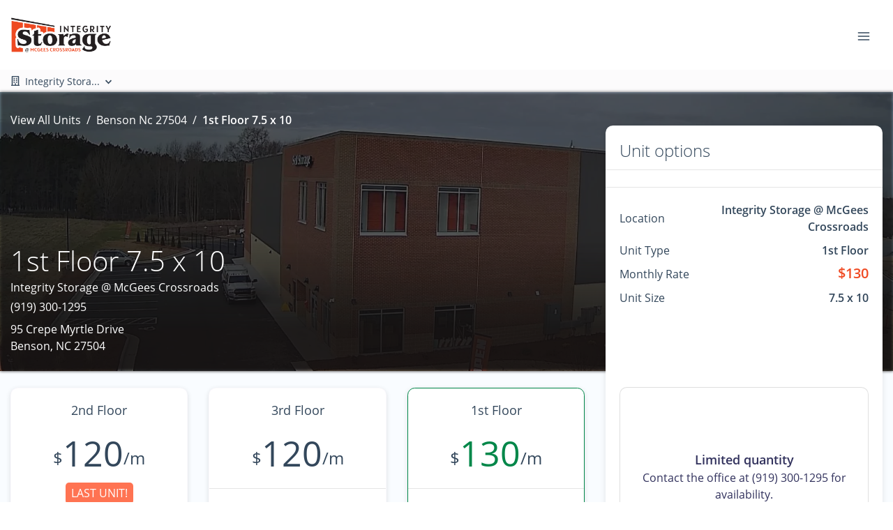

--- FILE ---
content_type: image/svg+xml
request_url: https://d84nc11pjtc6p.cloudfront.net/icons/v2/Moving%20Box.svg
body_size: 615
content:
<svg xmlns="http://www.w3.org/2000/svg" width="50" height="50" viewBox="0 0 50 50" fill="none">
    <g class="svg-lined-inner-wrapper">
      <path stroke="#000" stroke-linecap="round" stroke-linejoin="round" stroke-width="2" d="M5.348 21.06h40v21.013h-40z" class="stroke-only"/>
      <path stroke="#000" stroke-linecap="round" stroke-linejoin="round" stroke-width="2" d="M5.348 21.06h40L39.632 7.927H11.062L5.348 21.06z" class="stroke-only"/>
      <path stroke="#000" stroke-linecap="round" stroke-linejoin="round" stroke-width="2" d="M29.633 21.06L28.205 7.927H22.49L21.062 21.06h8.571z" class="stroke-only"/>
      <path stroke="#000" stroke-linecap="round" stroke-linejoin="round" stroke-width="2" d="M29.633 21.06v5.88a2 2 0 01-2 2h-4.571a2 2 0 01-2-2v-5.88h8.571z" class="stroke-only"/>
    </g>
</svg>


--- FILE ---
content_type: application/javascript; charset=UTF-8
request_url: https://www.integritystorage.co/_nuxt/b97f93f.js
body_size: 5710
content:
(window.webpackJsonp=window.webpackJsonp||[]).push([[76],{18:function(e,t,n){"use strict";function r(e,t,n,r,o,c,f,l){var d,v="function"==typeof e?e.options:e;if(t&&(v.render=t,v.staticRenderFns=n,v._compiled=!0),r&&(v.functional=!0),c&&(v._scopeId="data-v-"+c),f?(d=function(e){(e=e||this.$vnode&&this.$vnode.ssrContext||this.parent&&this.parent.$vnode&&this.parent.$vnode.ssrContext)||"undefined"==typeof __VUE_SSR_CONTEXT__||(e=__VUE_SSR_CONTEXT__),o&&o.call(this,e),e&&e._registeredComponents&&e._registeredComponents.add(f)},v._ssrRegister=d):o&&(d=l?function(){o.call(this,(v.functional?this.parent:this).$root.$options.shadowRoot)}:o),d)if(v.functional){v._injectStyles=d;var h=v.render;v.render=function(e,t){return d.call(t),h(e,t)}}else{var m=v.beforeCreate;v.beforeCreate=m?[].concat(m,d):[d]}return{exports:e,options:v}}n.d(t,"a",(function(){return r}))},658:function(e,t,n){"use strict";(function(e){var r=n(659),o=n.n(r);function c(e){return c="function"==typeof Symbol&&"symbol"==typeof Symbol.iterator?function(e){return typeof e}:function(e){return e&&"function"==typeof Symbol&&e.constructor===Symbol&&e!==Symbol.prototype?"symbol":typeof e},c(e)}function f(e,t){(null==t||t>e.length)&&(t=e.length);for(var i=0,n=new Array(t);i<t;i++)n[i]=e[i];return n}function l(e,t){var n;if("undefined"==typeof Symbol||null==e[Symbol.iterator]){if(Array.isArray(e)||(n=function(e,t){if(e){if("string"==typeof e)return f(e,t);var n=Object.prototype.toString.call(e).slice(8,-1);return"Object"===n&&e.constructor&&(n=e.constructor.name),"Map"===n||"Set"===n?Array.from(e):"Arguments"===n||/^(?:Ui|I)nt(?:8|16|32)(?:Clamped)?Array$/.test(n)?f(e,t):void 0}}(e))||t&&e&&"number"==typeof e.length){n&&(e=n);var i=0,r=function(){};return{s:r,n:function(){return i>=e.length?{done:!0}:{done:!1,value:e[i++]}},e:function(e){throw e},f:r}}throw new TypeError("Invalid attempt to iterate non-iterable instance.\nIn order to be iterable, non-array objects must have a [Symbol.iterator]() method.")}var o,c=!0,l=!1;return{s:function(){n=e[Symbol.iterator]()},n:function(){var e=n.next();return c=e.done,e},e:function(e){l=!0,o=e},f:function(){try{c||null==n.return||n.return()}finally{if(l)throw o}}}}function d(e){return Array.isArray(e)}function v(e){return void 0===e}function h(e){return"object"===c(e)}function m(e){return"object"===c(e)&&null!==e}function y(e){return"function"==typeof e}var $=(function(){try{return!v(window)}catch(e){return!1}}()?window:e).console||{};function N(e){$&&$.warn&&$.warn(e)}var _=function(e){return N("".concat(e," is not supported in browser builds"))},T={title:void 0,titleChunk:"",titleTemplate:"%s",htmlAttrs:{},bodyAttrs:{},headAttrs:{},base:[],link:[],meta:[],style:[],script:[],noscript:[],__dangerouslyDisableSanitizers:[],__dangerouslyDisableSanitizersByTagID:{}},A="_vueMeta",I="metaInfo",w="data-vue-meta",k="data-vue-meta-server-rendered",O="vmid",S="content",E="template",K=!0,M=10,x="ssr",D=Object.keys(T),C=[D[12],D[13]],j=[D[1],D[2],"changed"].concat(C),z=[D[3],D[4],D[5]],R=["link","style","script"],W=["once","skip","template"],L=["body","pbody"],V=["allowfullscreen","amp","amp-boilerplate","async","autofocus","autoplay","checked","compact","controls","declare","default","defaultchecked","defaultmuted","defaultselected","defer","disabled","enabled","formnovalidate","hidden","indeterminate","inert","ismap","itemscope","loop","multiple","muted","nohref","noresize","noshade","novalidate","nowrap","open","pauseonexit","readonly","required","reversed","scoped","seamless","selected","sortable","truespeed","typemustmatch","visible"],H=null;function J(e,t,n){var r=e.debounceWait;t[A].initialized||!t[A].initializing&&"watcher"!==n||(t[A].initialized=null),t[A].initialized&&!t[A].pausing&&function(e,t){if(!(t=void 0===t?10:t))return void e();clearTimeout(H),H=setTimeout((function(){e()}),t)}((function(){t.$meta().refresh()}),r)}function P(e,t,n){if(!Array.prototype.findIndex){for(var r=0;r<e.length;r++)if(t.call(n,e[r],r,e))return r;return-1}return e.findIndex(t,n)}function B(e){return Array.from?Array.from(e):Array.prototype.slice.call(e)}function U(e,t){if(!Array.prototype.includes){for(var n in e)if(e[n]===t)return!0;return!1}return e.includes(t)}var G=function(e,t){return(t||document).querySelectorAll(e)};function X(e,t){return e[t]||(e[t]=document.getElementsByTagName(t)[0]),e[t]}function F(e,t,n){var r=t.appId,o=t.attribute,c=t.type,f=t.tagIDKeyName;n=n||{};var l=["".concat(c,"[").concat(o,'="').concat(r,'"]'),"".concat(c,"[data-").concat(f,"]")].map((function(e){for(var t in n){var r=n[t],o=r&&!0!==r?'="'.concat(r,'"'):"";e+="[data-".concat(t).concat(o,"]")}return e}));return B(G(l.join(", "),e))}function Q(e,t){e.removeAttribute(t)}function Y(e){return(e=e||this)&&(!0===e[A]||h(e[A]))}function Z(e,t){return e[A].pausing=!0,function(){return ee(e,t)}}function ee(e,t){if(e[A].pausing=!1,t||void 0===t)return e.$meta().refresh()}function te(e){var t=e.$router;!e[A].navGuards&&t&&(e[A].navGuards=!0,t.beforeEach((function(t,n,r){Z(e),r()})),t.afterEach((function(){e.$nextTick((function(){var t=ee(e).metaInfo;t&&y(t.afterNavigation)&&t.afterNavigation(t)}))})))}var ne=1;function re(e,t){var n=["activated","deactivated","beforeMount"],r=!1;return{beforeCreate:function(){var o=this,c="$root",f=this[c],l=this.$options,d=e.config.devtools;if(Object.defineProperty(this,"_hasMetaInfo",{configurable:!0,get:function(){return d&&!f[A].deprecationWarningShown&&(N("VueMeta DeprecationWarning: _hasMetaInfo has been deprecated and will be removed in a future version. Please use hasMetaInfo(vm) instead"),f[A].deprecationWarningShown=!0),Y(this)}}),this===f&&f.$once("hook:beforeMount",(function(){if(!(r=this.$el&&1===this.$el.nodeType&&this.$el.hasAttribute("data-server-rendered"))&&f[A]&&1===f[A].appId){var e=X({},"html");r=e&&e.hasAttribute(t.ssrAttribute)}})),!v(l[t.keyName])&&null!==l[t.keyName]){if(f[A]||(f[A]={appId:ne},ne++,d&&f.$options[t.keyName]&&this.$nextTick((function(){var e=function(e,t,n){if(Array.prototype.find)return e.find(t,n);for(var r=0;r<e.length;r++)if(t.call(n,e[r],r,e))return e[r]}(f.$children,(function(e){return e.$vnode&&e.$vnode.fnOptions}));e&&e.$vnode.fnOptions[t.keyName]&&N("VueMeta has detected a possible global mixin which adds a ".concat(t.keyName," property to all Vue components on the page. This could cause severe performance issues. If possible, use $meta().addApp to add meta information instead"))}))),!this[A]){this[A]=!0;for(var h=this.$parent;h&&h!==f;)v(h[A])&&(h[A]=!1),h=h.$parent}y(l[t.keyName])&&(l.computed=l.computed||{},l.computed.$metaInfo=l[t.keyName],this.$isServer||this.$on("hook:created",(function(){this.$watch("$metaInfo",(function(){J(t,this[c],"watcher")}))}))),v(f[A].initialized)&&(f[A].initialized=this.$isServer,f[A].initialized||(f[A].initializedSsr||(f[A].initializedSsr=!0,this.$on("hook:beforeMount",(function(){var e=this[c];r&&(e[A].appId=t.ssrAppId)}))),this.$on("hook:mounted",(function(){var e=this[c];e[A].initialized||(e[A].initializing=!0,this.$nextTick((function(){var n=e.$meta().refresh(),r=n.tags,o=n.metaInfo;!1===r&&null===e[A].initialized&&this.$nextTick((function(){return J(t,e,"init")})),e[A].initialized=!0,delete e[A].initializing,!t.refreshOnceOnNavigation&&o.afterNavigation&&te(e)})))})),t.refreshOnceOnNavigation&&te(f))),this.$on("hook:destroyed",(function(){var e=this;this.$parent&&Y(this)&&(delete this._hasMetaInfo,this.$nextTick((function(){if(t.waitOnDestroyed&&e.$el&&e.$el.offsetParent)var n=setInterval((function(){e.$el&&null!==e.$el.offsetParent||(clearInterval(n),J(t,e.$root,"destroyed"))}),50);else J(t,e.$root,"destroyed")})))})),this.$isServer||n.forEach((function(e){o.$on("hook:".concat(e),(function(){J(t,this[c],e)}))}))}}}}function ie(e,t){return t&&h(e)?(d(e[t])||(e[t]=[]),e):d(e)?e:[]}var ae=[[/&/g,"&"],[/</g,"<"],[/>/g,">"],[/"/g,'"'],[/'/g,"'"]];function oe(e,t,n,r){var o=t.tagIDKeyName,c=n.doEscape,f=void 0===c?function(e){return e}:c,l={};for(var v in e){var h=e[v];if(U(j,v))l[v]=h;else{var y=C[0];if(n[y]&&U(n[y],v))l[v]=h;else{var $=e[o];if($&&(y=C[1],n[y]&&n[y][$]&&U(n[y][$],v)))l[v]=h;else if("string"==typeof h?l[v]=f(h):d(h)?l[v]=h.map((function(e){return m(e)?oe(e,t,n,!0):f(e)})):m(h)?l[v]=oe(h,t,n,!0):l[v]=h,r){var N=f(v);v!==N&&(l[N]=l[v],delete l[v])}}}}return l}function ue(e,t,n){n=n||[];var r={doEscape:function(e){return n.reduce((function(e,t){return e.replace(t[0],t[1])}),e)}};return C.forEach((function(e,n){if(0===n)ie(t,e);else if(1===n)for(var o in t[e])ie(t[e],o);r[e]=t[e]})),oe(t,e,r)}function ce(e,t,template,n){var component=e.component,r=e.metaTemplateKeyName,o=e.contentKeyName;return!0!==template&&!0!==t[r]&&(v(template)&&t[r]&&(template=t[r],t[r]=!0),template?(v(n)&&(n=t[o]),t[o]=y(template)?template.call(component,n):template.replace(/%s/g,n),!0):(delete t[r],!1))}var se=!1;function fe(e,source,t){return t=t||{},void 0===source.title&&delete source.title,z.forEach((function(e){if(source[e])for(var t in source[e])t in source[e]&&void 0===source[e][t]&&(U(V,t)&&!se&&(N("VueMeta: Please note that since v2 the value undefined is not used to indicate boolean attributes anymore, see migration guide for details"),se=!0),delete source[e][t])})),o()(e,source,{arrayMerge:function(e,s){return function(e,t,source){var component=e.component,n=e.tagIDKeyName,r=e.metaTemplateKeyName,o=e.contentKeyName,c=[];return t.length||source.length?(t.forEach((function(e,t){if(e[n]){var f=P(source,(function(t){return t[n]===e[n]})),l=source[f];if(-1!==f){if(o in l&&void 0===l[o]||"innerHTML"in l&&void 0===l.innerHTML)return c.push(e),void source.splice(f,1);if(null!==l[o]&&null!==l.innerHTML){var d=e[r];if(d){if(!l[r])return ce({component:component,metaTemplateKeyName:r,contentKeyName:o},l,d),void(l.template=!0);l[o]||ce({component:component,metaTemplateKeyName:r,contentKeyName:o},l,void 0,e[o])}}else source.splice(f,1)}else c.push(e)}else c.push(e)})),c.concat(source)):c}(t,e,s)}})}function le(e,component){return de(e||{},component,T)}function de(e,component,t){if(t=t||{},component._inactive)return t;var n=(e=e||{}).keyName,r=component.$metaInfo,o=component.$options,c=component.$children;if(o[n]){var data=r||o[n];h(data)&&(t=fe(t,data,e))}return c.length&&c.forEach((function(n){(function(e){return(e=e||this)&&!v(e[A])})(n)&&(t=de(e,n,t))})),t}var pe=[];function ve(e,t,n,r){var o=e.tagIDKeyName,c=!1;return n.forEach((function(e){e[o]&&e.callback&&(c=!0,function(e,t){1===arguments.length&&(t=e,e=""),pe.push([e,t])}("".concat(t,"[data-").concat(o,'="').concat(e[o],'"]'),e.callback))})),r&&c?he():c}function he(){var e;"complete"!==(e||document).readyState?document.onreadystatechange=function(){me()}:me()}function me(e){pe.forEach((function(t){var n=t[0],r=t[1],o="".concat(n,'[onload="this.__vm_l=1"]'),c=[];e||(c=B(G(o))),e&&e.matches(o)&&(c=[e]),c.forEach((function(element){if(!element.__vm_cb){var e=function(){element.__vm_cb=!0,Q(element,"onload"),r(element)};element.__vm_l?e():element.__vm_ev||(element.__vm_ev=!0,element.addEventListener("load",e))}}))}))}var ye,be={};function ge(e,t,n,r,o){var c=(t||{}).attribute,f=o.getAttribute(c);f&&(be[n]=JSON.parse(decodeURI(f)),Q(o,c));var data=be[n]||{},l=[];for(var d in data)void 0!==data[d]&&e in data[d]&&(l.push(d),r[d]||delete data[d][e]);for(var v in r){var h=data[v];h&&h[e]===r[v]||(l.push(v),void 0!==r[v]&&(data[v]=data[v]||{},data[v][e]=r[v]))}for(var m=0,y=l;m<y.length;m++){var $=y[m],N=data[$],_=[];for(var T in N)Array.prototype.push.apply(_,[].concat(N[T]));if(_.length){var A=U(V,$)&&_.some(Boolean)?"":_.filter((function(e){return void 0!==e})).join(" ");o.setAttribute($,A)}else Q(o,$)}be[n]=data}function $e(e,t,n,r,head,body){var o=t||{},c=o.attribute,f=o.tagIDKeyName,l=L.slice();l.push(f);var d=[],v={appId:e,attribute:c,type:n,tagIDKeyName:f},h={head:F(head,v),pbody:F(body,v,{pbody:!0}),body:F(body,v,{body:!0})};if(r.length>1){var m=[];r=r.filter((function(e){var t=JSON.stringify(e),n=!U(m,t);return m.push(t),n}))}r.forEach((function(t){if(!t.skip){var r=document.createElement(n);t.once||r.setAttribute(c,e),Object.keys(t).forEach((function(e){if(!U(W,e))if("innerHTML"!==e)if("json"!==e)if("cssText"!==e)if("callback"!==e){var n=U(l,e)?"data-".concat(e):e,o=U(V,e);if(!o||t[e]){var c=o?"":t[e];r.setAttribute(n,c)}}else r.onload=function(){return t[e](r)};else r.styleSheet?r.styleSheet.cssText=t.cssText:r.appendChild(document.createTextNode(t.cssText));else r.innerHTML=JSON.stringify(t.json);else r.innerHTML=t.innerHTML}));var o,f=h[function(e){var body=e.body,t=e.pbody;return body?"body":t?"pbody":"head"}(t)],v=f.some((function(e,t){return o=t,r.isEqualNode(e)}));v&&(o||0===o)?f.splice(o,1):d.push(r)}}));var y=[];for(var $ in h)Array.prototype.push.apply(y,h[$]);return y.forEach((function(element){element.parentNode.removeChild(element)})),d.forEach((function(element){element.hasAttribute("data-body")?body.appendChild(element):element.hasAttribute("data-pbody")?body.insertBefore(element,body.firstChild):head.appendChild(element)})),{oldTags:y,newTags:d}}function Ne(e,t,n){var r=t=t||{},o=r.ssrAttribute,c=r.ssrAppId,f={},l=X(f,"html");if(e===c&&l.hasAttribute(o)){Q(l,o);var v=!1;return R.forEach((function(e){n[e]&&ve(t,e,n[e])&&(v=!0)})),v&&he(),!1}var title,h={},m={};for(var y in n)if(!U(j,y))if("title"!==y){if(U(z,y)){var $=y.substr(0,4);ge(e,t,y,n[y],X(f,$))}else if(d(n[y])){var N=$e(e,t,y,n[y],X(f,"head"),X(f,"body")),_=N.oldTags,T=N.newTags;T.length&&(h[y]=T,m[y]=_)}}else((title=n.title)||""===title)&&(document.title=title);return{tagsAdded:h,tagsRemoved:m}}function _e(e,t,n){return{set:function(r){return function(e,t,n,r){if(e&&e.$el)return Ne(t,n,r);(ye=ye||{})[t]=r}(e,t,n,r)},remove:function(){return function(e,t,n){if(e&&e.$el){var r,o={},c=l(z);try{for(c.s();!(r=c.n()).done;){var f=r.value,d=f.substr(0,4);ge(t,n,f,{},X(o,d))}}catch(e){c.e(e)}finally{c.f()}return function(e,t){var n=e.attribute;B(G("[".concat(n,'="').concat(t,'"]'))).map((function(e){return e.remove()}))}(n,t)}ye[t]&&(delete ye[t],Ae())}(e,t,n)}}}function Te(){return ye}function Ae(e){!e&&Object.keys(ye).length||(ye=void 0)}function Ie(e,t){if(t=t||{},!e[A])return N("This vue app/component has no vue-meta configuration"),{};var n=function(e,t,n,component){n=n||[];var r=(e=e||{}).tagIDKeyName;return t.title&&(t.titleChunk=t.title),t.titleTemplate&&"%s"!==t.titleTemplate&&ce({component:component,contentKeyName:"title"},t,t.titleTemplate,t.titleChunk||""),t.base&&(t.base=Object.keys(t.base).length?[t.base]:[]),t.meta&&(t.meta=t.meta.filter((function(e,t,n){return!e[r]||t===P(n,(function(t){return t[r]===e[r]}))})),t.meta.forEach((function(t){return ce(e,t)}))),ue(e,t,n)}(t,le(t,e),ae,e),r=Ne(e[A].appId,t,n);r&&y(n.changed)&&(n.changed(n,r.tagsAdded,r.tagsRemoved),r={addedTags:r.tagsAdded,removedTags:r.tagsRemoved});var o=Te();if(o){for(var c in o)Ne(c,t,o[c]),delete o[c];Ae(!0)}return{vm:e,metaInfo:n,tags:r}}function we(e){e=e||{};var t=this.$root;return{getOptions:function(){return function(e){var t={};for(var n in e)t[n]=e[n];return t}(e)},setOptions:function(n){var r="refreshOnceOnNavigation";n&&n[r]&&(e.refreshOnceOnNavigation=!!n[r],te(t));var o="debounceWait";if(n&&o in n){var c=parseInt(n[o]);isNaN(c)||(e.debounceWait=c)}var f="waitOnDestroyed";n&&f in n&&(e.waitOnDestroyed=!!n[f])},refresh:function(){return Ie(t,e)},inject:function(e){return _("inject")},pause:function(){return Z(t)},resume:function(){return ee(t)},addApp:function(n){return _e(t,n,e)}}}function ke(e,t){e.__vuemeta_installed||(e.__vuemeta_installed=!0,t=function(e){return{keyName:(e=h(e)?e:{}).keyName||I,attribute:e.attribute||w,ssrAttribute:e.ssrAttribute||k,tagIDKeyName:e.tagIDKeyName||O,contentKeyName:e.contentKeyName||S,metaTemplateKeyName:e.metaTemplateKeyName||E,debounceWait:v(e.debounceWait)?M:e.debounceWait,waitOnDestroyed:v(e.waitOnDestroyed)?K:e.waitOnDestroyed,ssrAppId:e.ssrAppId||x,refreshOnceOnNavigation:!!e.refreshOnceOnNavigation}}(t),e.prototype.$meta=function(){return we.call(this,t)},e.mixin(re(e,t)))}v(window)||v(window.Vue)||ke(window.Vue);var Oe={version:"2.4.0",install:ke,generate:function(e,t){return _("generate")},hasMetaInfo:Y};t.a=Oe}).call(this,n(134))}}]);

--- FILE ---
content_type: image/svg+xml
request_url: https://d84nc11pjtc6p.cloudfront.net/icons/v2/Boat%20Parking.svg
body_size: 830
content:
<svg xmlns="http://www.w3.org/2000/svg" width="50" height="50" viewBox="0 0 50 50" fill="none">
    <g class="svg-lined-inner-wrapper">
      <path stroke="#000" stroke-linecap="round" stroke-linejoin="round" stroke-width="2" d="M8.744 47.5h32.512" class="stroke-only"/>
      <path stroke="#000" stroke-linecap="round" stroke-linejoin="round" stroke-width="2" d="M25 35.914h17.934l-4.89 7.04H12.178l-5.113-7.04H25zm0 0v-3.632m0 0V7.012l16.156 25.27H25zm-3.706-15.118v15.118h-9.782l9.782-15.118z" class="stroke-only"/>
      <path fill="#000" d="M8.066 2.5a1 1 0 10-2 0h2zm-2 9.023a1 1 0 102 0h-2zm2-4.606V2.594h-2v4.323h2zm-.906-.906c.5 0 .906.406.906.906h-2c0 .605.49 1.094 1.094 1.094v-2zm3.665 0H7.16v2h3.665v-2zm1.256-1.255c0 .693-.562 1.255-1.256 1.255v2a3.256 3.256 0 003.256-3.255h-2zM10.825 3.5c.694 0 1.256.562 1.256 1.256h2A3.256 3.256 0 0010.825 1.5v2zm-3.665 0h3.665v-2H7.16v2zm.906-.906c0 .5-.406.906-.906.906v-2c-.605 0-1.094.49-1.094 1.094h2zm-2-.094v9.023h2V2.5h-2z" class="stroke-only"/>
    </g>
</svg>


--- FILE ---
content_type: application/javascript; charset=UTF-8
request_url: https://www.integritystorage.co/_nuxt/8b3c6dc.js
body_size: 22142
content:
/*! For license information please see LICENSES */
(window.webpackJsonp=window.webpackJsonp||[]).push([[69],{1137:function(t,e,n){"use strict";n(621)},1138:function(t,e,n){var r=n(56)((function(i){return i[1]}));r.push([t.i,".date-picker-buttons-wrapper .date-picker-button{background:#fff;border:1px solid #e0e0e0;border-radius:8px;height:86px;margin-left:2.5px;margin-right:2.5px;text-align:center;width:83px}.date-picker-buttons-wrapper .date-picker-button .button--number{font-size:20px;font-weight:600;height:27px;width:31.4px}.date-picker-buttons-wrapper .date-picker-button .button--day,.date-picker-buttons-wrapper .date-picker-button .button--month{font-size:11px;height:14px;width:30px}.date-picker-buttons-wrapper .date-picker-button .button--day,.date-picker-buttons-wrapper .date-picker-button .button--month,.date-picker-buttons-wrapper .date-picker-button .button--number{color:#333;font-stretch:normal;font-style:normal;letter-spacing:normal;line-height:normal}.date-picker-buttons-wrapper .date-picker-button:not(.disabled):hover{border-color:var(--success)}.date-picker-buttons-wrapper .date-picker-button:not(.disabled):hover .button--day,.date-picker-buttons-wrapper .date-picker-button:not(.disabled):hover .button--month,.date-picker-buttons-wrapper .date-picker-button:not(.disabled):hover .button--number{color:var(--success)}.date-picker-buttons-wrapper .date-picker-button.disabled{background-color:var(--lighter)}.date-picker-buttons-wrapper .date-picker-button--selected{background:rgba(45,206,137,.05);border:1px solid var(--success)}.date-picker-buttons-wrapper .date-picker-button--selected .button--day,.date-picker-buttons-wrapper .date-picker-button--selected .button--month,.date-picker-buttons-wrapper .date-picker-button--selected .button--number{color:var(--success)}",""]),r.locals={},t.exports=r},118:function(t,e,n){"use strict";n.r(e);var r=n(445);n.d(e,"default",(function(){return r.default}))},1187:function(t,e,n){"use strict";n(634)},1188:function(t,e,n){var r=n(56)((function(i){return i[1]}));r.push([t.i,"[data-v-3151200f] .unit-image{border-radius:50%;height:3rem;width:3rem}",""]),r.locals={},t.exports=r},1189:function(t,e,n){"use strict";n(635)},1190:function(t,e,n){var r=n(56)((function(i){return i[1]}));r.push([t.i,".mobile-rental-actions[data-v-1aa20bb1]{background-color:#fff;bottom:0;-webkit-box-shadow:0 2px 32px 0 rgba(0,0,0,.17);box-shadow:0 2px 32px 0 rgba(0,0,0,.17);height:70px;left:0;position:fixed;right:0;z-index:999500}.btn-price-details[data-v-1aa20bb1]{padding:0!important}",""]),r.locals={},t.exports=r},157:function(t,e,n){"use strict";n(63),n(38);var r=n(16);e.a={computed:Object.assign({},Object(r.c)({headerIsFixed:"clientWebsite/getHeaderIsFixed",announcementBannerClosed:"clientWebsite/getAnnouncementBannerClosed",headerHeight:"clientWebsite/getHeaderHeight",website:"clientWebsite/getWebsite"}),{getMarginHeight:function(){return this.headerIsFixed?this.headerHeight+"px !important":"auto"},getHeight:function(){return this.headerIsFixed?"translateY("+this.headerHeight+"px) !important":""},getWrapperHeight:function(){return this.headerIsFixed&&this.$refs.navBar?"calc(100vh - "+this.$refs.navBar.$el.clientHeight+"px) !important":""}}),watch:{announcementBannerClosed:function(){var t=this;this.$refs&&this.$refs.navBar&&setTimeout((function(){var e=t.$refs.navBar.$el.offsetHeight;t.setHeaderHeight(e),t.$forceUpdate()}),10)}},mounted:function(){var t=this;this.$nextTick((function(){if(t.$refs&&(t.$refs.navBar&&setTimeout((function(){var e=t.$refs.navBar.$el.offsetHeight;t.setHeaderHeight(e),t.$forceUpdate()}),10),t.$refs.footer)){var e=t.$refs.footer.$el.offsetHeight;t.setFooterHeight(e)}}))},methods:Object.assign({},Object(r.b)({setHeaderHeight:"clientWebsite/setHeaderHeight",setFooterHeight:"clientWebsite/setFooterHeight"}),{onNavbarVisible:function(t){var e=this;this.$refs&&this.$refs.navBar&&(this.$forceUpdate(),setTimeout((function(){var t=e.$refs.navBar.$el.offsetHeight;e.setHeaderHeight(t)}),10))}})}},177:function(t,e,n){"use strict";var r=n(446);n.d(e,"a",(function(){return r.default}))},224:function(t,e,n){"use strict";n(12),n(14),n(27),n(54),n(13),n(9),n(11),n(31),n(66),n(20),n(22),n(63),n(100),n(39),n(106),n(110),n(38);var r=n(36),o=n.n(r),c=n(16),l=n(28);function h(t,e){var n="undefined"!=typeof Symbol&&t[Symbol.iterator]||t["@@iterator"];if(n)return(n=n.call(t)).next.bind(n);if(Array.isArray(t)||(n=function(t,a){if(t){if("string"==typeof t)return d(t,a);var e={}.toString.call(t).slice(8,-1);return"Object"===e&&t.constructor&&(e=t.constructor.name),"Map"===e||"Set"===e?Array.from(t):"Arguments"===e||/^(?:Ui|I)nt(?:8|16|32)(?:Clamped)?Array$/.test(e)?d(t,a):void 0}}(t))||e&&t&&"number"==typeof t.length){n&&(t=n);var r=0;return function(){return r>=t.length?{done:!0}:{done:!1,value:t[r++]}}}throw new TypeError("Invalid attempt to iterate non-iterable instance.\nIn order to be iterable, non-array objects must have a [Symbol.iterator]() method.")}function d(t,a){(null==a||a>t.length)&&(a=t.length);for(var e=0,n=Array(a);e<a;e++)n[e]=t[e];return n}e.a={created:function(){"staging"===l.a.stage?this.setOrigin("https://api.storpug.com"):"dev"!==l.a.stage&&"developmemt"!==l.a.stage||this.setOrigin("http://localhost:5000")},mounted:function(){var t=this;this.$nextTick((function(){setTimeout((function(){t.initIframeUrl(),window.addEventListener("message",t.handleMessage),window.addEventListener("beforeunload",t.handlePageRefresh)}),2e3)}))},beforeDestroy:function(){this.removeEventListeners()},computed:Object.assign({},Object(c.c)({iframeUrl:"dashboardTools/getIframeUrl",showDashtoolsButton:"dashboardTools/getShowDashtoolsButton",user:"dashboardTools/getUser",origin:"dashboardTools/getOrigin",account:"clientWebsite/account"})),methods:Object.assign({},Object(c.d)({setIframeUrl:"dashboardTools/setIframeUrl",setShowDashtoolsButton:"dashboardTools/setShowDashtoolsButton",setUser:"dashboardTools/setUser",setOrigin:"dashboardTools/setOrigin"}),{initIframeUrl:function(){if(null===this.user){var t="?a="+this.account.id+"&s="+l.a.stage+"&o="+this.origin;"production"===l.a.stage||"production_dev"===l.a.stage?this.setIframeUrl("https://api.storagepug.com/iframe"+t):"staging"===l.a.stage?this.setIframeUrl("https://api.storpug.com/iframe"+t):this.setIframeUrl("http://localhost:5000/iframe"+t)}},handleMessage:function(t){t.origin===this.origin&&(this.setUser(t.data),!this.user||!0!==this.user.is_super_admin&&!0!==this.user.is_website_builder?this.user&&this.user.accountIndex[this.account.id]&&!0===this.user.enabled&&this.initIntercom():(this.setShowDashtoolsButton(!0),this.initIntercom()))},initIntercom:function(){for(var t,e=this,n=o()(this.user.accounts),r=h(n);!(t=r()).done;){delete t.value.privacy_policy}var c={app_id:"production"===this.$config.stage?"b4bdwx43":"diipufb9",user_id:this.user.id,phone:this.user.phone,name:this.user.name,email:this.user.email,created_at:Math.round(new Date(this.user.created_at).getTime()/1e3),companies:n};this.user.user_hash&&(c.user_hash=this.user.user_hash),window&&window.Intercom&&(window.Intercom("boot",c),setTimeout((function(){window.Intercom("update",{last_selected_account_id:e.account.id})})))},handlePageRefresh:function(t){this.removeEventListeners()},removeEventListeners:function(){window.removeEventListener("message",this.handleMessage),window.removeEventListener("beforeunload",this.handlePageRefresh)}})}},246:function(t,e,n){"use strict";var r,o=n(10),c=(n(12),n(14),n(13),n(9),n(23),n(24),n(11),n(31),n(203),n(19),n(48),n(27),n(49),n(45),n(145),n(39),n(106),n(50),n(51),n(38),n(52),n(47),n(40),n(20),n(22),n(43),n(8)),l=n.n(c),h=n(83),d=n.n(h),f=n(896),m=n(303),v=n(90),y=n(897),w=n(1250),_=n(16);function x(){x=function(){return e};var t,e={},n=Object.prototype,r=n.hasOwnProperty,c=Object.defineProperty||function(t,e,n){t[e]=n.value},i="function"==typeof Symbol?Symbol:{},a=i.iterator||"@@iterator",l=i.asyncIterator||"@@asyncIterator",u=i.toStringTag||"@@toStringTag";function h(t,e,n){return Object.defineProperty(t,e,{value:n,enumerable:!0,configurable:!0,writable:!0}),t[e]}try{h({},"")}catch(t){h=function(t,e,n){return t[e]=n}}function d(t,e,n,r){var i=e&&e.prototype instanceof _?e:_,a=Object.create(i.prototype),o=new C(r||[]);return c(a,"_invoke",{value:E(t,n,o)}),a}function f(t,e,n){try{return{type:"normal",arg:t.call(e,n)}}catch(t){return{type:"throw",arg:t}}}e.wrap=d;var m="suspendedStart",v="suspendedYield",y="executing",s="completed",w={};function _(){}function S(){}function k(){}var p={};h(p,a,(function(){return this}));var L=Object.getPrototypeOf,I=L&&L(L(A([])));I&&I!==n&&r.call(I,a)&&(p=I);var g=k.prototype=_.prototype=Object.create(p);function D(t){["next","throw","return"].forEach((function(e){h(t,e,(function(t){return this._invoke(e,t)}))}))}function O(t,e){function n(c,l,i,a){var h=f(t[c],t,l);if("throw"!==h.type){var u=h.arg,d=u.value;return d&&"object"==Object(o.a)(d)&&r.call(d,"__await")?e.resolve(d.__await).then((function(t){n("next",t,i,a)}),(function(t){n("throw",t,i,a)})):e.resolve(d).then((function(t){u.value=t,i(u)}),(function(t){return n("throw",t,i,a)}))}a(h.arg)}var l;c(this,"_invoke",{value:function(t,r){function o(){return new e((function(e,o){n(t,r,e,o)}))}return l=l?l.then(o,o):o()}})}function E(e,n,r){var o=m;return function(i,a){if(o===y)throw Error("Generator is already running");if(o===s){if("throw"===i)throw a;return{value:t,done:!0}}for(r.method=i,r.arg=a;;){var c=r.delegate;if(c){var u=j(c,r);if(u){if(u===w)continue;return u}}if("next"===r.method)r.sent=r._sent=r.arg;else if("throw"===r.method){if(o===m)throw o=s,r.arg;r.dispatchException(r.arg)}else"return"===r.method&&r.abrupt("return",r.arg);o=y;var p=f(e,n,r);if("normal"===p.type){if(o=r.done?s:v,p.arg===w)continue;return{value:p.arg,done:r.done}}"throw"===p.type&&(o=s,r.method="throw",r.arg=p.arg)}}}function j(e,n){var r=n.method,o=e.iterator[r];if(o===t)return n.delegate=null,"throw"===r&&e.iterator.return&&(n.method="return",n.arg=t,j(e,n),"throw"===n.method)||"return"!==r&&(n.method="throw",n.arg=new TypeError("The iterator does not provide a '"+r+"' method")),w;var i=f(o,e.iterator,n.arg);if("throw"===i.type)return n.method="throw",n.arg=i.arg,n.delegate=null,w;var a=i.arg;return a?a.done?(n[e.resultName]=a.value,n.next=e.nextLoc,"return"!==n.method&&(n.method="next",n.arg=t),n.delegate=null,w):a:(n.method="throw",n.arg=new TypeError("iterator result is not an object"),n.delegate=null,w)}function U(t){var e={tryLoc:t[0]};1 in t&&(e.catchLoc=t[1]),2 in t&&(e.finallyLoc=t[2],e.afterLoc=t[3]),this.tryEntries.push(e)}function R(t){var e=t.completion||{};e.type="normal",delete e.arg,t.completion=e}function C(t){this.tryEntries=[{tryLoc:"root"}],t.forEach(U,this),this.reset(!0)}function A(e){if(e||""===e){var n=e[a];if(n)return n.call(e);if("function"==typeof e.next)return e;if(!isNaN(e.length)){var c=-1,i=function n(){for(;++c<e.length;)if(r.call(e,c))return n.value=e[c],n.done=!1,n;return n.value=t,n.done=!0,n};return i.next=i}}throw new TypeError(Object(o.a)(e)+" is not iterable")}return S.prototype=k,c(g,"constructor",{value:k,configurable:!0}),c(k,"constructor",{value:S,configurable:!0}),S.displayName=h(k,u,"GeneratorFunction"),e.isGeneratorFunction=function(t){var e="function"==typeof t&&t.constructor;return!!e&&(e===S||"GeneratorFunction"===(e.displayName||e.name))},e.mark=function(t){return Object.setPrototypeOf?Object.setPrototypeOf(t,k):(t.__proto__=k,h(t,u,"GeneratorFunction")),t.prototype=Object.create(g),t},e.awrap=function(t){return{__await:t}},D(O.prototype),h(O.prototype,l,(function(){return this})),e.AsyncIterator=O,e.async=function(t,n,r,o,i){void 0===i&&(i=Promise);var a=new O(d(t,n,r,o),i);return e.isGeneratorFunction(n)?a:a.next().then((function(t){return t.done?t.value:a.next()}))},D(g),h(g,u,"Generator"),h(g,a,(function(){return this})),h(g,"toString",(function(){return"[object Generator]"})),e.keys=function(t){var e=Object(t),n=[];for(var r in e)n.push(r);return n.reverse(),function t(){for(;n.length;){var r=n.pop();if(r in e)return t.value=r,t.done=!1,t}return t.done=!0,t}},e.values=A,C.prototype={constructor:C,reset:function(e){if(this.prev=0,this.next=0,this.sent=this._sent=t,this.done=!1,this.delegate=null,this.method="next",this.arg=t,this.tryEntries.forEach(R),!e)for(var n in this)"t"===n.charAt(0)&&r.call(this,n)&&!isNaN(+n.slice(1))&&(this[n]=t)},stop:function(){this.done=!0;var t=this.tryEntries[0].completion;if("throw"===t.type)throw t.arg;return this.rval},dispatchException:function(e){if(this.done)throw e;var n=this;function o(r,o){return a.type="throw",a.arg=e,n.next=r,o&&(n.method="next",n.arg=t),!!o}for(var c=this.tryEntries.length-1;c>=0;--c){var i=this.tryEntries[c],a=i.completion;if("root"===i.tryLoc)return o("end");if(i.tryLoc<=this.prev){var l=r.call(i,"catchLoc"),u=r.call(i,"finallyLoc");if(l&&u){if(this.prev<i.catchLoc)return o(i.catchLoc,!0);if(this.prev<i.finallyLoc)return o(i.finallyLoc)}else if(l){if(this.prev<i.catchLoc)return o(i.catchLoc,!0)}else{if(!u)throw Error("try statement without catch or finally");if(this.prev<i.finallyLoc)return o(i.finallyLoc)}}}},abrupt:function(t,e){for(var n=this.tryEntries.length-1;n>=0;--n){var o=this.tryEntries[n];if(o.tryLoc<=this.prev&&r.call(o,"finallyLoc")&&this.prev<o.finallyLoc){var i=o;break}}i&&("break"===t||"continue"===t)&&i.tryLoc<=e&&e<=i.finallyLoc&&(i=null);var a=i?i.completion:{};return a.type=t,a.arg=e,i?(this.method="next",this.next=i.finallyLoc,w):this.complete(a)},complete:function(t,e){if("throw"===t.type)throw t.arg;return"break"===t.type||"continue"===t.type?this.next=t.arg:"return"===t.type?(this.rval=this.arg=t.arg,this.method="return",this.next="end"):"normal"===t.type&&e&&(this.next=e),w},finish:function(t){for(var e=this.tryEntries.length-1;e>=0;--e){var n=this.tryEntries[e];if(n.finallyLoc===t)return this.complete(n.completion,n.afterLoc),R(n),w}},catch:function(t){for(var e=this.tryEntries.length-1;e>=0;--e){var n=this.tryEntries[e];if(n.tryLoc===t){var r=n.completion;if("throw"===r.type){var o=r.arg;R(n)}return o}}throw Error("illegal catch attempt")},delegateYield:function(e,n,r){return this.delegate={iterator:A(e),resultName:n,nextLoc:r},"next"===this.method&&(this.arg=t),w}},e}e.a={computed:Object.assign({},Object(_.c)({locationFromRoute:"clientWebsite/getLocationFromRoute"}),{locationTimezone:function(){return this.locationFromRoute&&this.locationFromRoute.time_zone&&this.locationFromRoute.time_zone.timeZoneId?this.locationFromRoute.time_zone.timeZoneId:null}}),methods:{isDateDisabled:function(t){return!(0!==Object(f.a)(t)||!this.getSetting("disable_rentals_on_sunday"))},getNextNonDisabledDate:function(t){return this.isDateDisabled(t)?this.getNextNonDisabledDate(Object(m.a)(t,1)):t},getDefaultDateInput:function(t){var e=t;return d()(e)&&(e=this.locationTimezone&&!this.msieversion()?Object(w.a)(new Date,this.locationTimezone):new Date),this.getNextNonDisabledDate(e)},msieversion:function(){var t=window.navigator.userAgent,e=t.indexOf("MSIE "),n=t.indexOf("Edge/");t.indexOf("iPhone");return!!(n>0||e>0||navigator.userAgent.match(/Trident.*rv\:11\./))},createRangeOfDates:(r=l()(x().mark((function t(e){var n,r,o,c;return x().wrap((function(t){for(;;)switch(t.prev=t.next){case 0:n=this.getDefaultDateInput(),r=[],o=0;case 3:if(!(r.length<e)){t.next=11;break}if(c=Object(m.a)(n,o),o+=1,!this.isDateDisabled(c)){t.next=8;break}return t.abrupt("continue",3);case 8:r.push({day:Object(v.a)(c,"EEE"),month:Object(v.a)(c,"MMM"),number:Object(y.a)(c),value:Object(v.a)(c,"MM/dd/yyyy")}),t.next=3;break;case 11:return t.abrupt("return",r);case 12:case"end":return t.stop()}}),t,this)}))),function(t){return r.apply(this,arguments)})}}},292:function(t,e,n){"use strict";var r=n(107);e.a={data:function(){return{uid:""}},created:function(){this.uid=r()}}},308:function(t,e,n){"use strict";var r=n(437);n.d(e,"a",(function(){return r.default}))},317:function(t,e,n){"use strict";var r=n(10),o=(n(12),n(14),n(27),n(54),n(13),n(9),n(23),n(86),n(24),n(11),n(31),n(66),n(20),n(19),n(22),n(63),n(48),n(49),n(45),n(100),n(39),n(106),n(110),n(50),n(51),n(38),n(52),n(47),n(40),n(43),n(8)),c=n.n(o),l=n(83),h=n.n(l),d=n(152),f=n.n(d),m=n(67),v=n.n(m),y=n(90),w=n(16),_=n(170),x=n(246),S=n(261),k=(n(495),n(506),n(25));function L(t,e){var n="undefined"!=typeof Symbol&&t[Symbol.iterator]||t["@@iterator"];if(n)return(n=n.call(t)).next.bind(n);if(Array.isArray(t)||(n=function(t,a){if(t){if("string"==typeof t)return I(t,a);var e={}.toString.call(t).slice(8,-1);return"Object"===e&&t.constructor&&(e=t.constructor.name),"Map"===e||"Set"===e?Array.from(t):"Arguments"===e||/^(?:Ui|I)nt(?:8|16|32)(?:Clamped)?Array$/.test(e)?I(t,a):void 0}}(t))||e&&t&&"number"==typeof t.length){n&&(t=n);var r=0;return function(){return r>=t.length?{done:!0}:{done:!1,value:t[r++]}}}throw new TypeError("Invalid attempt to iterate non-iterable instance.\nIn order to be iterable, non-array objects must have a [Symbol.iterator]() method.")}function I(t,a){(null==a||a>t.length)&&(a=t.length);for(var e=0,n=Array(a);e<a;e++)n[e]=t[e];return n}function D(){D=function(){return e};var t,e={},n=Object.prototype,o=n.hasOwnProperty,c=Object.defineProperty||function(t,e,n){t[e]=n.value},i="function"==typeof Symbol?Symbol:{},a=i.iterator||"@@iterator",l=i.asyncIterator||"@@asyncIterator",u=i.toStringTag||"@@toStringTag";function h(t,e,n){return Object.defineProperty(t,e,{value:n,enumerable:!0,configurable:!0,writable:!0}),t[e]}try{h({},"")}catch(t){h=function(t,e,n){return t[e]=n}}function d(t,e,n,r){var i=e&&e.prototype instanceof _?e:_,a=Object.create(i.prototype),o=new C(r||[]);return c(a,"_invoke",{value:E(t,n,o)}),a}function f(t,e,n){try{return{type:"normal",arg:t.call(e,n)}}catch(t){return{type:"throw",arg:t}}}e.wrap=d;var m="suspendedStart",v="suspendedYield",y="executing",s="completed",w={};function _(){}function x(){}function S(){}var p={};h(p,a,(function(){return this}));var k=Object.getPrototypeOf,L=k&&k(k(A([])));L&&L!==n&&o.call(L,a)&&(p=L);var g=S.prototype=_.prototype=Object.create(p);function I(t){["next","throw","return"].forEach((function(e){h(t,e,(function(t){return this._invoke(e,t)}))}))}function O(t,e){function n(c,l,i,a){var h=f(t[c],t,l);if("throw"!==h.type){var u=h.arg,d=u.value;return d&&"object"==Object(r.a)(d)&&o.call(d,"__await")?e.resolve(d.__await).then((function(t){n("next",t,i,a)}),(function(t){n("throw",t,i,a)})):e.resolve(d).then((function(t){u.value=t,i(u)}),(function(t){return n("throw",t,i,a)}))}a(h.arg)}var l;c(this,"_invoke",{value:function(t,r){function o(){return new e((function(e,o){n(t,r,e,o)}))}return l=l?l.then(o,o):o()}})}function E(e,n,r){var o=m;return function(i,a){if(o===y)throw Error("Generator is already running");if(o===s){if("throw"===i)throw a;return{value:t,done:!0}}for(r.method=i,r.arg=a;;){var c=r.delegate;if(c){var u=j(c,r);if(u){if(u===w)continue;return u}}if("next"===r.method)r.sent=r._sent=r.arg;else if("throw"===r.method){if(o===m)throw o=s,r.arg;r.dispatchException(r.arg)}else"return"===r.method&&r.abrupt("return",r.arg);o=y;var p=f(e,n,r);if("normal"===p.type){if(o=r.done?s:v,p.arg===w)continue;return{value:p.arg,done:r.done}}"throw"===p.type&&(o=s,r.method="throw",r.arg=p.arg)}}}function j(e,n){var r=n.method,o=e.iterator[r];if(o===t)return n.delegate=null,"throw"===r&&e.iterator.return&&(n.method="return",n.arg=t,j(e,n),"throw"===n.method)||"return"!==r&&(n.method="throw",n.arg=new TypeError("The iterator does not provide a '"+r+"' method")),w;var i=f(o,e.iterator,n.arg);if("throw"===i.type)return n.method="throw",n.arg=i.arg,n.delegate=null,w;var a=i.arg;return a?a.done?(n[e.resultName]=a.value,n.next=e.nextLoc,"return"!==n.method&&(n.method="next",n.arg=t),n.delegate=null,w):a:(n.method="throw",n.arg=new TypeError("iterator result is not an object"),n.delegate=null,w)}function U(t){var e={tryLoc:t[0]};1 in t&&(e.catchLoc=t[1]),2 in t&&(e.finallyLoc=t[2],e.afterLoc=t[3]),this.tryEntries.push(e)}function R(t){var e=t.completion||{};e.type="normal",delete e.arg,t.completion=e}function C(t){this.tryEntries=[{tryLoc:"root"}],t.forEach(U,this),this.reset(!0)}function A(e){if(e||""===e){var n=e[a];if(n)return n.call(e);if("function"==typeof e.next)return e;if(!isNaN(e.length)){var c=-1,i=function n(){for(;++c<e.length;)if(o.call(e,c))return n.value=e[c],n.done=!1,n;return n.value=t,n.done=!0,n};return i.next=i}}throw new TypeError(Object(r.a)(e)+" is not iterable")}return x.prototype=S,c(g,"constructor",{value:S,configurable:!0}),c(S,"constructor",{value:x,configurable:!0}),x.displayName=h(S,u,"GeneratorFunction"),e.isGeneratorFunction=function(t){var e="function"==typeof t&&t.constructor;return!!e&&(e===x||"GeneratorFunction"===(e.displayName||e.name))},e.mark=function(t){return Object.setPrototypeOf?Object.setPrototypeOf(t,S):(t.__proto__=S,h(t,u,"GeneratorFunction")),t.prototype=Object.create(g),t},e.awrap=function(t){return{__await:t}},I(O.prototype),h(O.prototype,l,(function(){return this})),e.AsyncIterator=O,e.async=function(t,n,r,o,i){void 0===i&&(i=Promise);var a=new O(d(t,n,r,o),i);return e.isGeneratorFunction(n)?a:a.next().then((function(t){return t.done?t.value:a.next()}))},I(g),h(g,u,"Generator"),h(g,a,(function(){return this})),h(g,"toString",(function(){return"[object Generator]"})),e.keys=function(t){var e=Object(t),n=[];for(var r in e)n.push(r);return n.reverse(),function t(){for(;n.length;){var r=n.pop();if(r in e)return t.value=r,t.done=!1,t}return t.done=!0,t}},e.values=A,C.prototype={constructor:C,reset:function(e){if(this.prev=0,this.next=0,this.sent=this._sent=t,this.done=!1,this.delegate=null,this.method="next",this.arg=t,this.tryEntries.forEach(R),!e)for(var n in this)"t"===n.charAt(0)&&o.call(this,n)&&!isNaN(+n.slice(1))&&(this[n]=t)},stop:function(){this.done=!0;var t=this.tryEntries[0].completion;if("throw"===t.type)throw t.arg;return this.rval},dispatchException:function(e){if(this.done)throw e;var n=this;function r(r,o){return a.type="throw",a.arg=e,n.next=r,o&&(n.method="next",n.arg=t),!!o}for(var c=this.tryEntries.length-1;c>=0;--c){var i=this.tryEntries[c],a=i.completion;if("root"===i.tryLoc)return r("end");if(i.tryLoc<=this.prev){var l=o.call(i,"catchLoc"),u=o.call(i,"finallyLoc");if(l&&u){if(this.prev<i.catchLoc)return r(i.catchLoc,!0);if(this.prev<i.finallyLoc)return r(i.finallyLoc)}else if(l){if(this.prev<i.catchLoc)return r(i.catchLoc,!0)}else{if(!u)throw Error("try statement without catch or finally");if(this.prev<i.finallyLoc)return r(i.finallyLoc)}}}},abrupt:function(t,e){for(var n=this.tryEntries.length-1;n>=0;--n){var r=this.tryEntries[n];if(r.tryLoc<=this.prev&&o.call(r,"finallyLoc")&&this.prev<r.finallyLoc){var i=r;break}}i&&("break"===t||"continue"===t)&&i.tryLoc<=e&&e<=i.finallyLoc&&(i=null);var a=i?i.completion:{};return a.type=t,a.arg=e,i?(this.method="next",this.next=i.finallyLoc,w):this.complete(a)},complete:function(t,e){if("throw"===t.type)throw t.arg;return"break"===t.type||"continue"===t.type?this.next=t.arg:"return"===t.type?(this.rval=this.arg=t.arg,this.method="return",this.next="end"):"normal"===t.type&&e&&(this.next=e),w},finish:function(t){for(var e=this.tryEntries.length-1;e>=0;--e){var n=this.tryEntries[e];if(n.finallyLoc===t)return this.complete(n.completion,n.afterLoc),R(n),w}},catch:function(t){for(var e=this.tryEntries.length-1;e>=0;--e){var n=this.tryEntries[e];if(n.tryLoc===t){var r=n.completion;if("throw"===r.type){var o=r.arg;R(n)}return o}}throw Error("illegal catch attempt")},delegateYield:function(e,n,r){return this.delegate={iterator:A(e),resultName:n,nextLoc:r},"next"===this.method&&(this.arg=t),w}},e}var O,E,j=_.a.get("sitelink");e.a={mixins:[x.a],data:function(){return{isUpdatingPrice:!1,features:{},featuresArray:[],featureLabels:{cc:"Climate Controlled",exterior:"Exterior Entry",floor:"Ground Floor",inside:"Inside",interior:"Interior Entry",elevator:"Elevator Entry",power:"Power Outlet",rollup:"Rollup Door",swing:"Swing Door",ada:"Disability Access",unitAlarms:"Unit Alarm"},previousTimeout:null,debouncedUpdatePrice:f()(this.updatePrice,300)}},computed:Object.assign({},Object(w.c)({account:"clientWebsite/account",location:"clientWebsite/getSelectedLocation",selectedUnit:"clientWebsite/getSelectedUnit",selectedUnitDiscount:"clientWebsite/getUnitDiscount",unitOptions:"clientWebsite/getSelectedUnitOptions",charges:"clientWebsite/getUnitCharges",unitCostRetrieveTimeout:"clientWebsite/getUnitCostRetrieveTimeout",unitCostsRetrieved:"clientWebsite/getUnitCostsRetrieved",unitVerifyTimeout:"clientWebsite/getUnitVerifyTimeout",verifiedUnits:"clientWebsite/getVerifiedUnits",isVerifyingUnit:"clientWebsite/getIsVerifyingUnit",isRentalActive:"rentalFlow/getIsRentalActive",isReservationActive:"rentalFlow/getIsReservationActive",hasAppLoadedMoveInCostRetrieve:"cache/getHasAppLoadedMoveInCostRetrieve",locationFromRoute:"clientWebsite/getLocationFromRoute",showInvalidInsurance:"rentalFlow/getShowInvalidInsurance",isUnitAlarmChecked:"rentalFlow/getIsUnitAlarmChecked"}),{selectedUnitInsurance:{get:function(){return this.$store.getters["clientWebsite/getUnitInsurance"]},set:function(t){this.updateUnitInsurance(t),k.a.$emit("update_price","selectedUnitInsurance")}},selectedUnitMoveInDate:{get:function(){return this.$store.getters["clientWebsite/getUnitMoveInDate"]},set:function(t){t!==this.$store.getters["clientWebsite/getUnitMoveInDate"]&&(this.updateUnitMoveInDate(t),this.selectedUnit&&k.a.$emit("update_price","selectedUnitMoveInDate"))}},isRental:function(){return this.isRentalActive||this.isReservationActive},isPushRate:function(){return this.selectedUnit.push_rate!==this.selectedUnit.rate},isSoldOut:function(){return!!this.selectedUnit&&(!h()(this.selectedUnit.is_available_for_website)&&!this.selectedUnit.is_available_for_website||this.selectedUnit.is_rented||this.selectedUnit.is_on_waiting_list)}}),watch:{selectedUnit:{handler:f()((function(t,e){this.selectedUnit&&(1==this.selectedUnit.is_exclude_from_insurance||this.selectedUnit.type&&1==this.selectedUnit.type.is_exclude_from_insurance)&&(this.selectedInsurance=null,this.$vlf.setItem("rentalFlow/selectedInsurance",null))}),400),deep:!0}},methods:Object.assign({},Object(w.b)({updateSelectedUnit:"clientWebsite/updateSelectedUnit",moveInCostRetrieve:"clientWebsite/moveInCostRetrieve",setUnitCharges:"clientWebsite/setUnitCharges",setUnitCostRetrieveTimeout:"clientWebsite/setUnitCostRetrieveTimeout",setVerifyUnitTimeout:"clientWebsite/setVerifyUnitTimeout",updateUnitDiscount:"clientWebsite/updateUnitDiscount",updateUnitInsurance:"clientWebsite/updateUnitInsurance",updateUnitMoveInDate:"clientWebsite/updateUnitMoveInDate",updateShowInvalidInsurance:"rentalFlow/updateShowInvalidInsurance",setIsUnitAlarmChecked:"rentalFlow/setIsUnitAlarmChecked"}),Object(w.d)({setHasAppLoadedMoveInCostRetrieve:"cache/setHasAppLoadedMoveInCostRetrieve"}),{rentUnit:(E=c()(D().mark((function t(){var e,n,r,o,c,l,h,d,f,m=this;return D().wrap((function(t){for(;;)switch(t.prev=t.next){case 0:if(this.$wait.start("verify unit"),this.getSetting("rental_require_insurance")&&1!=this.selectedUnit.is_exclude_from_insurance&&1!=this.selectedUnit.type.is_exclude_from_insurance&&this.locationFromRoute.insurance&&0!==this.locationFromRoute.insurance.length&&(!this.getSetting("rental_require_insurance")||null===this.selectedUnitInsurance||"-999"===this.selectedUnitInsurance)){t.next=30;break}return console.log("insurance!!!!!!!"),t.prev=3,e=this.account.id,n=this.locationFromRoute.id,r=this.selectedUnit.id,t.next=9,j.verifyNextRentableUnitInfo(r,e,n);case 9:if(o=t.sent,c=o.data,l=c.data,console.log("🚀 ~ rentUnit ~ verifiedUnit:",l),!(l.is_rented||l.is_on_waiting_list||l.is_exclude_from_website)&&l.is_rentable){t.next=19;break}return t.next=16,this.$store.dispatch("clientWebsite/clearVerifiedUnit");case 16:return this.updateSelectedUnit(this.selectedUnit),console.log("🚀 ~ rentUnit ~ this.$route.path:",this.$route.path),t.abrupt("return");case 19:t.next=25;break;case 21:t.prev=21,t.t0=t.catch(3),console.log("ViewUnitMixin: Error verying unit on rent button click sdf",t.t0),this.$rollbar.error("ViewUnitMixin: Error verying unit on rent button click",t.t0,{unit:this.selectedUnit,location:this.locationFromRoute});case 25:this.sendHotjarEvent({size:this.selectedUnit.width_length,type:this.selectedUnit.unit_type_name,rate:this.selectedUnit.rate,qouted_price:this.charges.total,sitelink_id:this.selectedUnit.sitelink_id,action:"Rent Unit Button Clicked"}),this.$route.query.unit?this.$router.push(this.$route.path+"/rent?unit="+this.$route.query.unit):this.$router.push(this.$route.path+"/rent"),this.updateShowInvalidInsurance(!1),t.next=33;break;case 30:setTimeout((function(){m.toastError(m.getSetting("rental_use_protection_plans")?"Protection plan is required":"Insurance is required"),window.scrollTo(0,0)})),this.sendHotjarEvent({size:this.selectedUnit.width_length,type:this.selectedUnit.unit_type_name,rate:this.selectedUnit.rate,qouted_price:this.charges.total,sitelink_id:this.selectedUnit.sitelink_id,action:"Rent Unit Button Clicked -- missing Insurance"}),this.updateShowInvalidInsurance(!0);case 33:h={category:"Rent a Unit",action:"Rent Button Click",label:this.selectedUnit.unit_type_name+" - "+this.selectedUnit.width_length,value:this.selectedUnit.rate},d={category:"Button Click",action:"Rent a Unit",label:this.selectedUnit.unit_type_name+" - "+this.selectedUnit.width_length,value:this.selectedUnit.rate},this.addNewEvent(h,!0,!1,!0,!1),this.addNewEvent(d,!0,!1,!0,!1),f="",this.location&&Object.keys(this.location).length>1?f=": "+this.location.name:this.locationFromRoute&&Object.keys(this.locationFromRoute).length>1&&(f=": "+this.locationFromRoute.name),gtag("event","Rent a Unit Button Clicked",{event_label:"Rent a Unit Button Clicked - "+this.account.name+f,event_category:"Rent a Unit - "+this.account.name}),setTimeout((function(){m.$wait.end("verify unit")}),300);case 41:case"end":return t.stop()}}),t,this,[[3,21]])}))),function(){return E.apply(this,arguments)}),reserveUnit:(O=c()(D().mark((function t(){var e,n,r,o,c,l,h;return D().wrap((function(t){for(;;)switch(t.prev=t.next){case 0:return t.prev=0,e=this.account.id,n=this.locationFromRoute.id,r=this.selectedUnit.id,t.next=6,j.verifyNextRentableUnitInfo(r,e,n);case 6:if(o=t.sent,c=o.data,!((l=c.data).is_rented||l.is_on_waiting_list||l.is_exclude_from_website)&&l.is_rentable){t.next=14;break}return t.next=12,this.$store.dispatch("clientWebsite/clearVerifiedUnit");case 12:return this.updateSelectedUnit(this.selectedUnit),t.abrupt("return");case 14:t.next=19;break;case 16:t.prev=16,t.t0=t.catch(0),this.$rollbar.error("ViewUnitMixin: Error verying unit on reservation button click",t.t0,{unit:this.selectedUnit,location:this.locationFromRoute});case 19:this.sendHotjarEvent({size:this.selectedUnit.width_length,type:this.selectedUnit.unit_type_name,rate:this.selectedUnit.rate,qouted_price:this.charges.total,sitelink_id:this.selectedUnit.sitelink_id,action:"Reserve Unit Button Clicked"}),this.trackStructEvent("Reserve a Unit","Reserve Button Click"),this.trackStructEvent("Button Click","Reserve a Unit",this.selectedUnit.unit_type_name+" - "+this.selectedUnit.width_length),this.$router.push("./"+this.selectedUnit.type.sitelink_id+"/reserve?unit="+this.$route.query.unit),h="",this.location&&Object.keys(this.location).length>1?h=": "+this.location.name:this.locationFromRoute&&Object.keys(this.locationFromRoute).length>1&&(h=": "+this.locationFromRoute.name),gtag("event","Reserve a Unit Button Clicked",{event_label:"Reserve a Unit Button Clicked - "+this.account.name+h,event_category:"Reserve a Unit - "+this.account.name});case 26:case"end":return t.stop()}}),t,this,[[0,16]])}))),function(){return O.apply(this,arguments)}),setAllFeaturesForUnit:function(t){if(this.unitOptions&&this.unitOptions.length>=1)for(var e,n=L(this.unitOptions);!(e=n()).done;){var r=e.value;this.setFeatures(r,t)}else this.setFeatures(t,t);for(var o in this.features)this.featuresArray.push({has_feature:this.features[o],label:this.featureLabels[o],shortName:o})},setFeatures:function(t,e){var n=this;if(t.is_inside&&(this.features.inside=e.is_inside),t.is_climate&&(this.features.cc=e.is_climate),t.is_ada&&(this.features.ada=e.is_ada),t.has_power&&(this.features.power=e.has_power),t.has_unit_alarms&&(this.features.unitAlarms=e.has_unit_alarms),1===t.floor&&(this.features.floor=1===e.floor),"Rollup"===t.door_type?this.features.rollup="Rollup"===e.door_type:"Swing"===t.door_type&&(this.features.swing="Swing"===e.door_type),"Exterior"===t.entry_type?this.features.exterior="Exterior"===e.entry_type:"Interior Hallway"===t.entry_type?this.features.interior="Interior Hallway"===e.entry_type:"Elevator"===t.entry_type&&(this.features.elevator="Elevator"===e.entry_type),t.attributes)for(var r,o=function(){var t=r.value;if(e.attributes){var o=v()(e.attributes,(function(e){return e.AttributeID===t.AttributeID}));n.features[t.icon]=void 0!==o}else n.features[t.icon]=!1;n.featureLabels[t.icon]=t.sName},c=L(t.attributes);!(r=c()).done;)o()},setTooltip:function(){this.getSetting("rental_insurance_tooltip")&&this.getSetting("rental_insurance_tooltip_link")?Object(S.a)(".select-insurance-label",{content:'<a href="'+this.getSetting("rental_insurance_tooltip_link")+'" target="_blank" style="color: #fff;">'+this.getSetting("rental_insurance_tooltip")+' <svg data-v-51c977f7="" aria-hidden="true" focusable="false" data-prefix="fas" data-icon="external-link-alt" role="img" xmlns="http://www.w3.org/2000/svg" viewBox="0 0 512 512" id="select-insurance-label" class="svg-inline--fa fa-external-link-alt fa-w-16" aria-expanded="false"><path data-v-51c977f7="" fill="currentColor" d="M432,320H400a16,16,0,0,0-16,16V448H64V128H208a16,16,0,0,0,16-16V80a16,16,0,0,0-16-16H48A48,48,0,0,0,0,112V464a48,48,0,0,0,48,48H400a48,48,0,0,0,48-48V336A16,16,0,0,0,432,320ZM488,0h-128c-21.37,0-32.05,25.91-17,41l35.73,35.73L135,320.37a24,24,0,0,0,0,34L157.67,377a24,24,0,0,0,34,0L435.28,133.32,471,169c15,15,41,4.5,41-17V24A24,24,0,0,0,488,0Z" class=""></path></svg></a>',allowHTML:!0,interactive:!0}):this.getSetting("rental_insurance_tooltip")&&Object(S.a)(".select-insurance-label",{content:""+this.getSetting("rental_insurance_tooltip")})},updatePrice:function(){var t=this,e=this.selectedUnit.sitelink_id+"--"+this.selectedUnit.standard_security_deposit;if(this.selectedUnit&&this.selectedUnit.sitelink_id&&!this.isSoldOut&&(this.verifiedUnits[e]||this.isRentalActive||this.isReservationActive)){k.a.$emit("unit_price",!1);try{var n=300;!1===this.hasAppLoadedMoveInCostRetrieve&&(n=300,this.setHasAppLoadedMoveInCostRetrieve(!0)),clearTimeout(this.previousTimeout),this.previousTimeout=setTimeout(c()(D().mark((function e(){var data,n;return D().wrap((function(e){for(;;)switch(e.prev=e.next){case 0:data={discountId:t.selectedDiscount,insuranceId:"-999",unitId:t.selectedUnit.sitelink_id,moveInDate:t.selectedUnitMoveInDate||Object(y.a)(new Date,"MM/dd/yyyy"),channelType:0,sitelink_id:t.selectedUnit.sitelink_id,getPosCharges:!1},t.isRental||null===t.selectedInsurance||void 0===t.selectedInsurance?t.isRental&&null!==t.selectedUnitInsurance&&void 0!==t.selectedUnitInsurance&&(data.insuranceId=t.selectedUnitInsurance.sitelink_id):data.insuranceId=t.selectedInsurance.sitelink_id;try{t.locationFromRoute&&t.locationFromRoute.is_show_extra_charges_at_checkout&&(t.locationFromRoute.is_hide_extra_charges_for_parking_or_office&&/park|rv|boat|office|camper|truck|trailer/g.test(t.selectedUnit.type.name.toLowerCase())?data.getPosCharges=!1:data.getPosCharges=!0)}catch(t){console.warn("🚀 ~ file: view-unit.js:452 ~ setTimeout ~ e:",t)}if(!0===t.getSetting("use_web_rates")?data.channelType=1:!0===t.isPushRate&&(data.channelType=2),n=data.sitelink_id+"-"+data.moveInDate+"-"+data.discountId+"-"+data.insuranceId,!t.unitCostsRetrieved[n]){e.next=9;break}t.setUnitCharges(t.unitCostsRetrieved[n]),e.next=13;break;case 9:return e.next=11,t.moveInCostRetrieve(data);case 11:e.sent,setTimeout((function(){t.$nextTick((function(){t.setTooltip(),t.$emit("priceUpdated")}))}),10);case 13:k.a.$emit("unit_price",!0);case 14:case"end":return e.stop()}}),e)}))),n)}catch(t){this.toastError(t.message),k.a.$emit("unit_price",!0)}this.isUpdatingPrice=!1,setTimeout((function(){t.setTooltip(),t.$emit("priceUpdated")}))}}})}},351:function(t,e,n){"use strict";e.a={props:{padding:{type:String,default:"10px 0"},copywriteMenu:{type:String,default:""},showMadeWithLove:{type:Boolean,default:!0}}}},352:function(t,e,n){"use strict";e.a={props:{sectionPadding:{type:String,default:"75px 0 50px 0"},logo:{type:Object,default:function(){return null}},socialIcons:{type:Array,default:function(){return[]}},menus:{type:[String,Array],default:function(){return[]}}}}},356:function(t,e,n){"use strict";var r=n(10),o=(n(12),n(14),n(13),n(9),n(23),n(24),n(11),n(19),n(48),n(27),n(49),n(45),n(39),n(50),n(51),n(38),n(52),n(47),n(40),n(20),n(22),n(43),n(8)),c=n.n(o),l=n(16);function h(){h=function(){return e};var t,e={},n=Object.prototype,o=n.hasOwnProperty,c=Object.defineProperty||function(t,e,n){t[e]=n.value},i="function"==typeof Symbol?Symbol:{},a=i.iterator||"@@iterator",l=i.asyncIterator||"@@asyncIterator",u=i.toStringTag||"@@toStringTag";function d(t,e,n){return Object.defineProperty(t,e,{value:n,enumerable:!0,configurable:!0,writable:!0}),t[e]}try{d({},"")}catch(t){d=function(t,e,n){return t[e]=n}}function f(t,e,n,r){var i=e&&e.prototype instanceof x?e:x,a=Object.create(i.prototype),o=new C(r||[]);return c(a,"_invoke",{value:E(t,n,o)}),a}function m(t,e,n){try{return{type:"normal",arg:t.call(e,n)}}catch(t){return{type:"throw",arg:t}}}e.wrap=f;var v="suspendedStart",y="suspendedYield",w="executing",s="completed",_={};function x(){}function S(){}function k(){}var p={};d(p,a,(function(){return this}));var L=Object.getPrototypeOf,I=L&&L(L(A([])));I&&I!==n&&o.call(I,a)&&(p=I);var g=k.prototype=x.prototype=Object.create(p);function D(t){["next","throw","return"].forEach((function(e){d(t,e,(function(t){return this._invoke(e,t)}))}))}function O(t,e){function n(c,l,i,a){var h=m(t[c],t,l);if("throw"!==h.type){var u=h.arg,d=u.value;return d&&"object"==Object(r.a)(d)&&o.call(d,"__await")?e.resolve(d.__await).then((function(t){n("next",t,i,a)}),(function(t){n("throw",t,i,a)})):e.resolve(d).then((function(t){u.value=t,i(u)}),(function(t){return n("throw",t,i,a)}))}a(h.arg)}var l;c(this,"_invoke",{value:function(t,r){function o(){return new e((function(e,o){n(t,r,e,o)}))}return l=l?l.then(o,o):o()}})}function E(e,n,r){var o=v;return function(i,a){if(o===w)throw Error("Generator is already running");if(o===s){if("throw"===i)throw a;return{value:t,done:!0}}for(r.method=i,r.arg=a;;){var c=r.delegate;if(c){var u=j(c,r);if(u){if(u===_)continue;return u}}if("next"===r.method)r.sent=r._sent=r.arg;else if("throw"===r.method){if(o===v)throw o=s,r.arg;r.dispatchException(r.arg)}else"return"===r.method&&r.abrupt("return",r.arg);o=w;var p=m(e,n,r);if("normal"===p.type){if(o=r.done?s:y,p.arg===_)continue;return{value:p.arg,done:r.done}}"throw"===p.type&&(o=s,r.method="throw",r.arg=p.arg)}}}function j(e,n){var r=n.method,o=e.iterator[r];if(o===t)return n.delegate=null,"throw"===r&&e.iterator.return&&(n.method="return",n.arg=t,j(e,n),"throw"===n.method)||"return"!==r&&(n.method="throw",n.arg=new TypeError("The iterator does not provide a '"+r+"' method")),_;var i=m(o,e.iterator,n.arg);if("throw"===i.type)return n.method="throw",n.arg=i.arg,n.delegate=null,_;var a=i.arg;return a?a.done?(n[e.resultName]=a.value,n.next=e.nextLoc,"return"!==n.method&&(n.method="next",n.arg=t),n.delegate=null,_):a:(n.method="throw",n.arg=new TypeError("iterator result is not an object"),n.delegate=null,_)}function U(t){var e={tryLoc:t[0]};1 in t&&(e.catchLoc=t[1]),2 in t&&(e.finallyLoc=t[2],e.afterLoc=t[3]),this.tryEntries.push(e)}function R(t){var e=t.completion||{};e.type="normal",delete e.arg,t.completion=e}function C(t){this.tryEntries=[{tryLoc:"root"}],t.forEach(U,this),this.reset(!0)}function A(e){if(e||""===e){var n=e[a];if(n)return n.call(e);if("function"==typeof e.next)return e;if(!isNaN(e.length)){var c=-1,i=function n(){for(;++c<e.length;)if(o.call(e,c))return n.value=e[c],n.done=!1,n;return n.value=t,n.done=!0,n};return i.next=i}}throw new TypeError(Object(r.a)(e)+" is not iterable")}return S.prototype=k,c(g,"constructor",{value:k,configurable:!0}),c(k,"constructor",{value:S,configurable:!0}),S.displayName=d(k,u,"GeneratorFunction"),e.isGeneratorFunction=function(t){var e="function"==typeof t&&t.constructor;return!!e&&(e===S||"GeneratorFunction"===(e.displayName||e.name))},e.mark=function(t){return Object.setPrototypeOf?Object.setPrototypeOf(t,k):(t.__proto__=k,d(t,u,"GeneratorFunction")),t.prototype=Object.create(g),t},e.awrap=function(t){return{__await:t}},D(O.prototype),d(O.prototype,l,(function(){return this})),e.AsyncIterator=O,e.async=function(t,n,r,o,i){void 0===i&&(i=Promise);var a=new O(f(t,n,r,o),i);return e.isGeneratorFunction(n)?a:a.next().then((function(t){return t.done?t.value:a.next()}))},D(g),d(g,u,"Generator"),d(g,a,(function(){return this})),d(g,"toString",(function(){return"[object Generator]"})),e.keys=function(t){var e=Object(t),n=[];for(var r in e)n.push(r);return n.reverse(),function t(){for(;n.length;){var r=n.pop();if(r in e)return t.value=r,t.done=!1,t}return t.done=!0,t}},e.values=A,C.prototype={constructor:C,reset:function(e){if(this.prev=0,this.next=0,this.sent=this._sent=t,this.done=!1,this.delegate=null,this.method="next",this.arg=t,this.tryEntries.forEach(R),!e)for(var n in this)"t"===n.charAt(0)&&o.call(this,n)&&!isNaN(+n.slice(1))&&(this[n]=t)},stop:function(){this.done=!0;var t=this.tryEntries[0].completion;if("throw"===t.type)throw t.arg;return this.rval},dispatchException:function(e){if(this.done)throw e;var n=this;function r(r,o){return a.type="throw",a.arg=e,n.next=r,o&&(n.method="next",n.arg=t),!!o}for(var c=this.tryEntries.length-1;c>=0;--c){var i=this.tryEntries[c],a=i.completion;if("root"===i.tryLoc)return r("end");if(i.tryLoc<=this.prev){var l=o.call(i,"catchLoc"),u=o.call(i,"finallyLoc");if(l&&u){if(this.prev<i.catchLoc)return r(i.catchLoc,!0);if(this.prev<i.finallyLoc)return r(i.finallyLoc)}else if(l){if(this.prev<i.catchLoc)return r(i.catchLoc,!0)}else{if(!u)throw Error("try statement without catch or finally");if(this.prev<i.finallyLoc)return r(i.finallyLoc)}}}},abrupt:function(t,e){for(var n=this.tryEntries.length-1;n>=0;--n){var r=this.tryEntries[n];if(r.tryLoc<=this.prev&&o.call(r,"finallyLoc")&&this.prev<r.finallyLoc){var i=r;break}}i&&("break"===t||"continue"===t)&&i.tryLoc<=e&&e<=i.finallyLoc&&(i=null);var a=i?i.completion:{};return a.type=t,a.arg=e,i?(this.method="next",this.next=i.finallyLoc,_):this.complete(a)},complete:function(t,e){if("throw"===t.type)throw t.arg;return"break"===t.type||"continue"===t.type?this.next=t.arg:"return"===t.type?(this.rval=this.arg=t.arg,this.method="return",this.next="end"):"normal"===t.type&&e&&(this.next=e),_},finish:function(t){for(var e=this.tryEntries.length-1;e>=0;--e){var n=this.tryEntries[e];if(n.finallyLoc===t)return this.complete(n.completion,n.afterLoc),R(n),_}},catch:function(t){for(var e=this.tryEntries.length-1;e>=0;--e){var n=this.tryEntries[e];if(n.tryLoc===t){var r=n.completion;if("throw"===r.type){var o=r.arg;R(n)}return o}}throw Error("illegal catch attempt")},delegateYield:function(e,n,r){return this.delegate={iterator:A(e),resultName:n,nextLoc:r},"next"===this.method&&(this.arg=t),_}},e}e.a={beforeDestroy:function(){this.isRental||window.removeEventListener("scroll",this.onScroll)},mounted:function(){var t=this;this.$nextTick(c()(h().mark((function e(){return h().wrap((function(e){for(;;)switch(e.prev=e.next){case 0:t.isRental||(window.addEventListener("scroll",t.onScroll),t.onScroll());case 1:case"end":return e.stop()}}),e)}))))},computed:Object.assign({},Object(l.c)({showRentalReceiptFooter:"clientWebsite/getShowRentalReceiptFooter"})),methods:Object.assign({},Object(l.b)({setDisplayRentalReceiptFooter:"clientWebsite/setDisplayRentalReceiptFooter"}),{onScroll:function(){try{if(window.innerWidth<768)return void(this.showRentalReceiptFooter||this.setDisplayRentalReceiptFooter(!0));if(window.pageYOffset+window.innerHeight>document.body.scrollHeight-70)this.showRentalReceiptFooter||this.setDisplayRentalReceiptFooter(!0);else{var t=this.$refs.rentButton.getBoundingClientRect(),e=this.$refs.unitReceipt.getBoundingClientRect();(t.bottom<=0||t.bottom>=window.innerHeight)&&e.bottom<=window.innerHeight?this.showRentalReceiptFooter||this.setDisplayRentalReceiptFooter(!0):this.showRentalReceiptFooter&&this.setDisplayRentalReceiptFooter(!1)}}catch(t){}}})}},357:function(t,e,n){"use strict";var r=n(441);n.d(e,"a",(function(){return r.default}))},437:function(t,e,n){"use strict";n.r(e);var r=n(10),o=(n(12),n(14),n(133),n(13),n(9),n(62),n(23),n(24),n(11),n(19),n(48),n(27),n(49),n(45),n(39),n(106),n(50),n(51),n(38),n(52),n(47),n(40),n(20),n(22),n(43),n(8)),c=n.n(o),l=n(83),h=n.n(l),d=n(16),f=n(292),m=n(90),v=n(303),y=n(653),w=n(78),_=n(246),x=n(1548),S=n(1547),k=n(25);function L(){L=function(){return e};var t,e={},n=Object.prototype,o=n.hasOwnProperty,c=Object.defineProperty||function(t,e,n){t[e]=n.value},i="function"==typeof Symbol?Symbol:{},a=i.iterator||"@@iterator",l=i.asyncIterator||"@@asyncIterator",u=i.toStringTag||"@@toStringTag";function h(t,e,n){return Object.defineProperty(t,e,{value:n,enumerable:!0,configurable:!0,writable:!0}),t[e]}try{h({},"")}catch(t){h=function(t,e,n){return t[e]=n}}function d(t,e,n,r){var i=e&&e.prototype instanceof _?e:_,a=Object.create(i.prototype),o=new C(r||[]);return c(a,"_invoke",{value:E(t,n,o)}),a}function f(t,e,n){try{return{type:"normal",arg:t.call(e,n)}}catch(t){return{type:"throw",arg:t}}}e.wrap=d;var m="suspendedStart",v="suspendedYield",y="executing",s="completed",w={};function _(){}function x(){}function S(){}var p={};h(p,a,(function(){return this}));var k=Object.getPrototypeOf,I=k&&k(k(A([])));I&&I!==n&&o.call(I,a)&&(p=I);var g=S.prototype=_.prototype=Object.create(p);function D(t){["next","throw","return"].forEach((function(e){h(t,e,(function(t){return this._invoke(e,t)}))}))}function O(t,e){function n(c,l,i,a){var h=f(t[c],t,l);if("throw"!==h.type){var u=h.arg,d=u.value;return d&&"object"==Object(r.a)(d)&&o.call(d,"__await")?e.resolve(d.__await).then((function(t){n("next",t,i,a)}),(function(t){n("throw",t,i,a)})):e.resolve(d).then((function(t){u.value=t,i(u)}),(function(t){return n("throw",t,i,a)}))}a(h.arg)}var l;c(this,"_invoke",{value:function(t,r){function o(){return new e((function(e,o){n(t,r,e,o)}))}return l=l?l.then(o,o):o()}})}function E(e,n,r){var o=m;return function(i,a){if(o===y)throw Error("Generator is already running");if(o===s){if("throw"===i)throw a;return{value:t,done:!0}}for(r.method=i,r.arg=a;;){var c=r.delegate;if(c){var u=j(c,r);if(u){if(u===w)continue;return u}}if("next"===r.method)r.sent=r._sent=r.arg;else if("throw"===r.method){if(o===m)throw o=s,r.arg;r.dispatchException(r.arg)}else"return"===r.method&&r.abrupt("return",r.arg);o=y;var p=f(e,n,r);if("normal"===p.type){if(o=r.done?s:v,p.arg===w)continue;return{value:p.arg,done:r.done}}"throw"===p.type&&(o=s,r.method="throw",r.arg=p.arg)}}}function j(e,n){var r=n.method,o=e.iterator[r];if(o===t)return n.delegate=null,"throw"===r&&e.iterator.return&&(n.method="return",n.arg=t,j(e,n),"throw"===n.method)||"return"!==r&&(n.method="throw",n.arg=new TypeError("The iterator does not provide a '"+r+"' method")),w;var i=f(o,e.iterator,n.arg);if("throw"===i.type)return n.method="throw",n.arg=i.arg,n.delegate=null,w;var a=i.arg;return a?a.done?(n[e.resultName]=a.value,n.next=e.nextLoc,"return"!==n.method&&(n.method="next",n.arg=t),n.delegate=null,w):a:(n.method="throw",n.arg=new TypeError("iterator result is not an object"),n.delegate=null,w)}function U(t){var e={tryLoc:t[0]};1 in t&&(e.catchLoc=t[1]),2 in t&&(e.finallyLoc=t[2],e.afterLoc=t[3]),this.tryEntries.push(e)}function R(t){var e=t.completion||{};e.type="normal",delete e.arg,t.completion=e}function C(t){this.tryEntries=[{tryLoc:"root"}],t.forEach(U,this),this.reset(!0)}function A(e){if(e||""===e){var n=e[a];if(n)return n.call(e);if("function"==typeof e.next)return e;if(!isNaN(e.length)){var c=-1,i=function n(){for(;++c<e.length;)if(o.call(e,c))return n.value=e[c],n.done=!1,n;return n.value=t,n.done=!0,n};return i.next=i}}throw new TypeError(Object(r.a)(e)+" is not iterable")}return x.prototype=S,c(g,"constructor",{value:S,configurable:!0}),c(S,"constructor",{value:x,configurable:!0}),x.displayName=h(S,u,"GeneratorFunction"),e.isGeneratorFunction=function(t){var e="function"==typeof t&&t.constructor;return!!e&&(e===x||"GeneratorFunction"===(e.displayName||e.name))},e.mark=function(t){return Object.setPrototypeOf?Object.setPrototypeOf(t,S):(t.__proto__=S,h(t,u,"GeneratorFunction")),t.prototype=Object.create(g),t},e.awrap=function(t){return{__await:t}},D(O.prototype),h(O.prototype,l,(function(){return this})),e.AsyncIterator=O,e.async=function(t,n,r,o,i){void 0===i&&(i=Promise);var a=new O(d(t,n,r,o),i);return e.isGeneratorFunction(n)?a:a.next().then((function(t){return t.done?t.value:a.next()}))},D(g),h(g,u,"Generator"),h(g,a,(function(){return this})),h(g,"toString",(function(){return"[object Generator]"})),e.keys=function(t){var e=Object(t),n=[];for(var r in e)n.push(r);return n.reverse(),function t(){for(;n.length;){var r=n.pop();if(r in e)return t.value=r,t.done=!1,t}return t.done=!0,t}},e.values=A,C.prototype={constructor:C,reset:function(e){if(this.prev=0,this.next=0,this.sent=this._sent=t,this.done=!1,this.delegate=null,this.method="next",this.arg=t,this.tryEntries.forEach(R),!e)for(var n in this)"t"===n.charAt(0)&&o.call(this,n)&&!isNaN(+n.slice(1))&&(this[n]=t)},stop:function(){this.done=!0;var t=this.tryEntries[0].completion;if("throw"===t.type)throw t.arg;return this.rval},dispatchException:function(e){if(this.done)throw e;var n=this;function r(r,o){return a.type="throw",a.arg=e,n.next=r,o&&(n.method="next",n.arg=t),!!o}for(var c=this.tryEntries.length-1;c>=0;--c){var i=this.tryEntries[c],a=i.completion;if("root"===i.tryLoc)return r("end");if(i.tryLoc<=this.prev){var l=o.call(i,"catchLoc"),u=o.call(i,"finallyLoc");if(l&&u){if(this.prev<i.catchLoc)return r(i.catchLoc,!0);if(this.prev<i.finallyLoc)return r(i.finallyLoc)}else if(l){if(this.prev<i.catchLoc)return r(i.catchLoc,!0)}else{if(!u)throw Error("try statement without catch or finally");if(this.prev<i.finallyLoc)return r(i.finallyLoc)}}}},abrupt:function(t,e){for(var n=this.tryEntries.length-1;n>=0;--n){var r=this.tryEntries[n];if(r.tryLoc<=this.prev&&o.call(r,"finallyLoc")&&this.prev<r.finallyLoc){var i=r;break}}i&&("break"===t||"continue"===t)&&i.tryLoc<=e&&e<=i.finallyLoc&&(i=null);var a=i?i.completion:{};return a.type=t,a.arg=e,i?(this.method="next",this.next=i.finallyLoc,w):this.complete(a)},complete:function(t,e){if("throw"===t.type)throw t.arg;return"break"===t.type||"continue"===t.type?this.next=t.arg:"return"===t.type?(this.rval=this.arg=t.arg,this.method="return",this.next="end"):"normal"===t.type&&e&&(this.next=e),w},finish:function(t){for(var e=this.tryEntries.length-1;e>=0;--e){var n=this.tryEntries[e];if(n.finallyLoc===t)return this.complete(n.completion,n.afterLoc),R(n),w}},catch:function(t){for(var e=this.tryEntries.length-1;e>=0;--e){var n=this.tryEntries[e];if(n.tryLoc===t){var r=n.completion;if("throw"===r.type){var o=r.arg;R(n)}return o}}throw Error("illegal catch attempt")},delegateYield:function(e,n,r){return this.delegate={iterator:A(e),resultName:n,nextLoc:r},"next"===this.method&&(this.arg=t),w}},e}var I={name:"DatePickerParrot",mixins:[f.a,_.a],components:{ValidationProvider:w.b,BFormGroup:S.a},directives:{"b-tooltip":x.a},props:{placeholder:{type:String,default:"Select move in date"},value:{type:String,required:!0},allowDatesInThePast:{type:Boolean,default:!1},maxDaysInAdvance:{type:Number,default:7},minDaysInAdvance:{type:Number,default:null},disabled:{type:Boolean,default:!1},rules:{type:String,default:null},isCustomerPortal:{type:Boolean,default:!1}},data:function(){return{dateInput:null,startDateButtonIndex:0,buttonDateValues:[]}},computed:Object.assign({},Object(d.c)({isRentalActive:"rentalFlow/getIsRentalActive",isReservationActive:"rentalFlow/getIsReservationActive",rentalStep:"rentalFlow/getRentalStep",isInsightsRentalActive:"insightsRentalFlow/getIsRentalActive",useInsightsUnitManager:"clientWebsite/useInsightsUnitManager"}),{isRental:function(){return this.useInsightsUnitManager?this.isInsightsRentalActive:this.isRentalActive},datePickerRef:function(){return"datepicker_"+Math.floor(1e7*Math.random())},validationMoveInDate:function(){var t=new Date;return{required:!0,date_format:"MM/dd/yyyy",date_between:[Object(m.a)(t,"MM/dd/yyyy"),Object(m.a)(Object(v.a)(t,this.maxDaysInAdvance),"MM/dd/yyyy"),"MM/dd/yyyy"]}},showDatePicker:function(){return null===this.maxDaysInAdvance||this.maxDaysInAdvance>10},isDateCarousel:function(){return!this.showDatePicker&&this.maxDaysInAdvance>4},filteredDateValues:function(){return this.buttonDateValues.length?this.isDateCarousel?this.buttonDateValues.slice(this.startDateButtonIndex,this.endDateButtonIndex):this.buttonDateValues:[]},nextValue:function(){return this.isRental?this.$root.isExtraExtraLarge?10:this.$root.isExtraLarge||this.$root.isMedium?7:this.$root.isSmall?6:3:this.$root.isLargeAndAbove||this.$root.isSmallAndBelow?3:6},endDateButtonIndex:function(){return Math.min(this.buttonDateValues.length,this.startDateButtonIndex+this.nextValue)}}),watch:{"$root.isMediumAndBelow":function(t){this.dateInput&&this.showDatePicker&&(t?this.dateInput.setState({mode:"dp-modal"}):this.dateInput.setState({mode:"dp-below"}))},value:function(t){t&&(this.dateInput=t)}},mounted:function(){var t=this,e=this;this.$nextTick(c()(L().mark((function r(){var o,c,l,d,f,w;return L().wrap((function(r){for(;;)switch(r.prev=r.next){case 0:if(!t.showDatePicker){r.next=9;break}t.value&&(o=Object(y.a)(t.value,"MM/dd/yyyy",new Date)),c=t.$root.isMediumAndBelow?"dp-modal":"dp-below",l=n(898),d=t.getDefaultDateInput(),t.allowDatesInThePast?d=null:h()(t.minDaysInAdvance)||(d=Object(v.a)(new Date,t.minDaysInAdvance)),t.dateInput=l(t.$refs[t.datePickerRef],{mode:c,min:d,max:null!=t.maxDaysInAdvance?Object(v.a)(new Date,t.maxDaysInAdvance):null,format:function(e){return t.$emit("input",Object(m.a)(e,"MM/dd/yyyy")),Object(m.a)(e,"MM/dd/yyyy")},inRange:function(dt){try{return!e.isDateDisabled(dt)}catch(t){return!0}},hilightedDate:o,clear:"Do notClear"}).on({select:function(n,r){r&&r.state&&!r.state.selectedDate&&t.$emit("input",e.getDefaultDateInput())}}),r.next=14;break;case 9:return r.next=11,t.createRangeOfDates(t.maxDaysInAdvance+1);case 11:t.buttonDateValues=r.sent,t.buttonDateValues&&t.buttonDateValues.length&&t.value&&(f=t.buttonDateValues.findIndex((function(e){return e.value===t.value})))>-1&&(w=f+1-t.nextValue,t.startDateButtonIndex=w<0?0:w),t.value?t.dateInput=t.value:t.dateInput=t.getDefaultDateInput();case 14:t.$emit("uid",t.uid),k.a.$on("update_move_in_date",(function(e){t.selectDateButton(e)}));case 16:case"end":return r.stop()}}),r)}))))},beforeDestroy:function(){k.a.$off("update_move_in_date")},methods:{checkIfValid:function(t){var e=t.errors;return t.validated?!e.length:null},selectDateButton:function(t,e){void 0===e&&(e=!1),"success"===this.rentalStep||e||(this.$emit("input",t),this.dateInput=t)},onMoveDate:function(t){"left"===t&&(this.startDateButtonIndex=Math.max(0,this.startDateButtonIndex-1)),"right"===t&&(this.startDateButtonIndex=Math.min(this.buttonDateValues.length-1,this.startDateButtonIndex+1))}}},D=(n(1137),n(18)),component=Object(D.a)(I,(function(){var t=this,e=t._self._c;return e("client-only",[t.showDatePicker?e("ValidationProvider",{attrs:{name:"Move in date",vid:"move_in_date",rules:t.rules?t.rules:null,slim:""},scopedSlots:t._u([{key:"default",fn:function(n){return[e("b-form-group",{staticClass:"pug-receipt-label",attrs:{"label-for":"date-picker--"+t.uid,"invalid-feedback":n.errors[0]?n.errors[0]:null,state:t.rules?t.checkIfValid(n):null},scopedSlots:t._u([{key:"label",fn:function(){return[e("label",{staticClass:"mb-0"},[e("span",[t._v(t._s(t.isRental||t.isReservationActive?"Selected move in date":t.placeholder)+" ")]),t.isCustomerPortal?t._e():e("span",{directives:[{name:"tippy",rawName:"v-tippy",value:"You can rent up to "+t.maxDaysInAdvance+" "+(t.maxDaysInAdvance>1?"days":"day")+" in advance",expression:"`You can rent up to ${maxDaysInAdvance} ${maxDaysInAdvance > 1 ? 'days' : 'day'} in advance`"}]},[e("font-awesome-icon",{attrs:{icon:"question-circle"}})],1)])]},proxy:!0}],null,!0)},[e("input",{ref:t.datePickerRef,staticClass:"form-control",class:{disabled:t.disabled},attrs:{id:"date-picker--"+t.uid,type:"text",placeholder:t.placeholder,disabled:t.disabled,"data-test":"Date Picker Input"},domProps:{value:t.value}})])]}}],null,!1,1897877680)}):e("div",{staticClass:"date-picker-buttons-group pug-receipt-label w-100"},[e("label",[t.filteredDateValues.length>1?e("span",[t._v("Select Move-in Date ")]):e("span",[t._v("Move-in Date ")]),t.filteredDateValues&&t.filteredDateValues.length>1?e("span",{directives:[{name:"tippy",rawName:"v-tippy",value:"You can rent up to "+t.maxDaysInAdvance+" "+(t.maxDaysInAdvance>1?"days":"day")+" in advance",expression:"`You can rent up to ${maxDaysInAdvance} ${maxDaysInAdvance > 1 ? 'days' : 'day'} in advance`"}],attrs:{id:"select-move-in-date"}},[e("client-only",[e("font-awesome-icon",{attrs:{icon:"question-circle"}})],1)],1):t._e()]),e("div",{staticClass:"date-picker-buttons-wrapper w-100 d-flex justify-content-between",class:{"date-picker-buttons-wrapper--carousel":t.isDateCarousel}},[t.isDateCarousel?e("b-button",{staticClass:"align-self-center mx-0 p-1",attrs:{disabled:0===t.startDateButtonIndex,variant:t.isRental?"light":"white","aria-label":"Previous Date"},on:{click:function(e){return e.stopPropagation(),e.preventDefault(),t.onMoveDate("left")}}},[e("client-only",[e("font-awesome-icon",{attrs:{icon:"chevron-left"}})],1)],1):t._e(),e("div",{staticClass:"d-flex",class:{"w-75 justify-content-center":t.isDateCarousel,"w-100 justify-content-center":!t.isDateCarousel}},t._l(t.filteredDateValues,(function(n,r){return e("div",{staticClass:"date-picker-button d-flex flex-column justify-content-center align-items-center cursor-pointer",class:{"date-picker-button--selected":n.value===t.dateInput,"flex-grow-1":t.maxDaysInAdvance<6,disabled:t.disabled},attrs:{disabled:t.disabled,variant:"outline-dark","data-test":"Date Picker Button"},on:{click:function(e){return t.selectDateButton(n.value,t.disabled)}}},[e("div",{staticClass:"button--day",attrs:{"data-test":"Date Picker Button Day"}},[t._v(t._s(n.day))]),e("div",{staticClass:"button--number",attrs:{"data-test":"Date Picker Button Date"}},[t._v(t._s(n.number))]),e("div",{staticClass:"button--month",attrs:{"data-test":"Date Picker Button Month"}},[t._v(t._s(n.month))])])})),0),t.isDateCarousel?e("b-button",{staticClass:"align-self-center mx-0 p-1",attrs:{disabled:t.endDateButtonIndex>=t.buttonDateValues.length,variant:t.isRental?"light":"white","aria-label":"Next Date"},on:{click:function(e){return e.stopPropagation(),e.preventDefault(),t.onMoveDate("right")}}},[e("client-only",[e("font-awesome-icon",{attrs:{icon:"chevron-right"}})],1)],1):t._e()],1)])],1)}),[],!1,null,null,null);e.default=component.exports},441:function(t,e,n){"use strict";n.r(e);n(9);var r=n(10),o=(n(12),n(14),n(27),n(54),n(13),n(23),n(86),n(24),n(11),n(31),n(66),n(20),n(19),n(22),n(48),n(49),n(45),n(100),n(39),n(110),n(50),n(51),n(38),n(52),n(47),n(40),n(43),n(8)),c=n.n(o),l=n(16),h=n(78),d=n(1547),f=n(1549),m=n(165),v=n.n(m);function y(){y=function(){return e};var t,e={},n=Object.prototype,o=n.hasOwnProperty,c=Object.defineProperty||function(t,e,n){t[e]=n.value},i="function"==typeof Symbol?Symbol:{},a=i.iterator||"@@iterator",l=i.asyncIterator||"@@asyncIterator",u=i.toStringTag||"@@toStringTag";function h(t,e,n){return Object.defineProperty(t,e,{value:n,enumerable:!0,configurable:!0,writable:!0}),t[e]}try{h({},"")}catch(t){h=function(t,e,n){return t[e]=n}}function d(t,e,n,r){var i=e&&e.prototype instanceof x?e:x,a=Object.create(i.prototype),o=new C(r||[]);return c(a,"_invoke",{value:E(t,n,o)}),a}function f(t,e,n){try{return{type:"normal",arg:t.call(e,n)}}catch(t){return{type:"throw",arg:t}}}e.wrap=d;var m="suspendedStart",v="suspendedYield",w="executing",s="completed",_={};function x(){}function S(){}function k(){}var p={};h(p,a,(function(){return this}));var L=Object.getPrototypeOf,I=L&&L(L(A([])));I&&I!==n&&o.call(I,a)&&(p=I);var g=k.prototype=x.prototype=Object.create(p);function D(t){["next","throw","return"].forEach((function(e){h(t,e,(function(t){return this._invoke(e,t)}))}))}function O(t,e){function n(c,l,i,a){var h=f(t[c],t,l);if("throw"!==h.type){var u=h.arg,d=u.value;return d&&"object"==Object(r.a)(d)&&o.call(d,"__await")?e.resolve(d.__await).then((function(t){n("next",t,i,a)}),(function(t){n("throw",t,i,a)})):e.resolve(d).then((function(t){u.value=t,i(u)}),(function(t){return n("throw",t,i,a)}))}a(h.arg)}var l;c(this,"_invoke",{value:function(t,r){function o(){return new e((function(e,o){n(t,r,e,o)}))}return l=l?l.then(o,o):o()}})}function E(e,n,r){var o=m;return function(i,a){if(o===w)throw Error("Generator is already running");if(o===s){if("throw"===i)throw a;return{value:t,done:!0}}for(r.method=i,r.arg=a;;){var c=r.delegate;if(c){var u=j(c,r);if(u){if(u===_)continue;return u}}if("next"===r.method)r.sent=r._sent=r.arg;else if("throw"===r.method){if(o===m)throw o=s,r.arg;r.dispatchException(r.arg)}else"return"===r.method&&r.abrupt("return",r.arg);o=w;var p=f(e,n,r);if("normal"===p.type){if(o=r.done?s:v,p.arg===_)continue;return{value:p.arg,done:r.done}}"throw"===p.type&&(o=s,r.method="throw",r.arg=p.arg)}}}function j(e,n){var r=n.method,o=e.iterator[r];if(o===t)return n.delegate=null,"throw"===r&&e.iterator.return&&(n.method="return",n.arg=t,j(e,n),"throw"===n.method)||"return"!==r&&(n.method="throw",n.arg=new TypeError("The iterator does not provide a '"+r+"' method")),_;var i=f(o,e.iterator,n.arg);if("throw"===i.type)return n.method="throw",n.arg=i.arg,n.delegate=null,_;var a=i.arg;return a?a.done?(n[e.resultName]=a.value,n.next=e.nextLoc,"return"!==n.method&&(n.method="next",n.arg=t),n.delegate=null,_):a:(n.method="throw",n.arg=new TypeError("iterator result is not an object"),n.delegate=null,_)}function U(t){var e={tryLoc:t[0]};1 in t&&(e.catchLoc=t[1]),2 in t&&(e.finallyLoc=t[2],e.afterLoc=t[3]),this.tryEntries.push(e)}function R(t){var e=t.completion||{};e.type="normal",delete e.arg,t.completion=e}function C(t){this.tryEntries=[{tryLoc:"root"}],t.forEach(U,this),this.reset(!0)}function A(e){if(e||""===e){var n=e[a];if(n)return n.call(e);if("function"==typeof e.next)return e;if(!isNaN(e.length)){var c=-1,i=function n(){for(;++c<e.length;)if(o.call(e,c))return n.value=e[c],n.done=!1,n;return n.value=t,n.done=!0,n};return i.next=i}}throw new TypeError(Object(r.a)(e)+" is not iterable")}return S.prototype=k,c(g,"constructor",{value:k,configurable:!0}),c(k,"constructor",{value:S,configurable:!0}),S.displayName=h(k,u,"GeneratorFunction"),e.isGeneratorFunction=function(t){var e="function"==typeof t&&t.constructor;return!!e&&(e===S||"GeneratorFunction"===(e.displayName||e.name))},e.mark=function(t){return Object.setPrototypeOf?Object.setPrototypeOf(t,k):(t.__proto__=k,h(t,u,"GeneratorFunction")),t.prototype=Object.create(g),t},e.awrap=function(t){return{__await:t}},D(O.prototype),h(O.prototype,l,(function(){return this})),e.AsyncIterator=O,e.async=function(t,n,r,o,i){void 0===i&&(i=Promise);var a=new O(d(t,n,r,o),i);return e.isGeneratorFunction(n)?a:a.next().then((function(t){return t.done?t.value:a.next()}))},D(g),h(g,u,"Generator"),h(g,a,(function(){return this})),h(g,"toString",(function(){return"[object Generator]"})),e.keys=function(t){var e=Object(t),n=[];for(var r in e)n.push(r);return n.reverse(),function t(){for(;n.length;){var r=n.pop();if(r in e)return t.value=r,t.done=!1,t}return t.done=!0,t}},e.values=A,C.prototype={constructor:C,reset:function(e){if(this.prev=0,this.next=0,this.sent=this._sent=t,this.done=!1,this.delegate=null,this.method="next",this.arg=t,this.tryEntries.forEach(R),!e)for(var n in this)"t"===n.charAt(0)&&o.call(this,n)&&!isNaN(+n.slice(1))&&(this[n]=t)},stop:function(){this.done=!0;var t=this.tryEntries[0].completion;if("throw"===t.type)throw t.arg;return this.rval},dispatchException:function(e){if(this.done)throw e;var n=this;function r(r,o){return a.type="throw",a.arg=e,n.next=r,o&&(n.method="next",n.arg=t),!!o}for(var c=this.tryEntries.length-1;c>=0;--c){var i=this.tryEntries[c],a=i.completion;if("root"===i.tryLoc)return r("end");if(i.tryLoc<=this.prev){var l=o.call(i,"catchLoc"),u=o.call(i,"finallyLoc");if(l&&u){if(this.prev<i.catchLoc)return r(i.catchLoc,!0);if(this.prev<i.finallyLoc)return r(i.finallyLoc)}else if(l){if(this.prev<i.catchLoc)return r(i.catchLoc,!0)}else{if(!u)throw Error("try statement without catch or finally");if(this.prev<i.finallyLoc)return r(i.finallyLoc)}}}},abrupt:function(t,e){for(var n=this.tryEntries.length-1;n>=0;--n){var r=this.tryEntries[n];if(r.tryLoc<=this.prev&&o.call(r,"finallyLoc")&&this.prev<r.finallyLoc){var i=r;break}}i&&("break"===t||"continue"===t)&&i.tryLoc<=e&&e<=i.finallyLoc&&(i=null);var a=i?i.completion:{};return a.type=t,a.arg=e,i?(this.method="next",this.next=i.finallyLoc,_):this.complete(a)},complete:function(t,e){if("throw"===t.type)throw t.arg;return"break"===t.type||"continue"===t.type?this.next=t.arg:"return"===t.type?(this.rval=this.arg=t.arg,this.method="return",this.next="end"):"normal"===t.type&&e&&(this.next=e),_},finish:function(t){for(var e=this.tryEntries.length-1;e>=0;--e){var n=this.tryEntries[e];if(n.finallyLoc===t)return this.complete(n.completion,n.afterLoc),R(n),_}},catch:function(t){for(var e=this.tryEntries.length-1;e>=0;--e){var n=this.tryEntries[e];if(n.tryLoc===t){var r=n.completion;if("throw"===r.type){var o=r.arg;R(n)}return o}}throw Error("illegal catch attempt")},delegateYield:function(e,n,r){return this.delegate={iterator:A(e),resultName:n,nextLoc:r},"next"===this.method&&(this.arg=t),_}},e}function w(t,e){var n="undefined"!=typeof Symbol&&t[Symbol.iterator]||t["@@iterator"];if(n)return(n=n.call(t)).next.bind(n);if(Array.isArray(t)||(n=function(t,a){if(t){if("string"==typeof t)return _(t,a);var e={}.toString.call(t).slice(8,-1);return"Object"===e&&t.constructor&&(e=t.constructor.name),"Map"===e||"Set"===e?Array.from(t):"Arguments"===e||/^(?:Ui|I)nt(?:8|16|32)(?:Clamped)?Array$/.test(e)?_(t,a):void 0}}(t))||e&&t&&"number"==typeof t.length){n&&(t=n);var r=0;return function(){return r>=t.length?{done:!0}:{done:!1,value:t[r++]}}}throw new TypeError("Invalid attempt to iterate non-iterable instance.\nIn order to be iterable, non-array objects must have a [Symbol.iterator]() method.")}function _(t,a){(null==a||a>t.length)&&(a=t.length);for(var e=0,n=Array(a);e<a;e++)n[e]=t[e];return n}var x,S,k={name:"FormSimple",components:{PugImg:n(177).a,ValidationProvider:h.b,ValidationObserver:h.a,BFormGroup:d.a,BAlert:f.a,Multiselect:v.a},props:{buttonText:{type:String,default:"Contact us"},hasBackground:{type:Boolean,default:!1},isLoading:{type:Boolean,default:!1},error:{type:String,default:null},isModal:{type:Boolean,default:!1},modalLocation:{type:Object,default:null},isShowPhoneNumberConsent:{type:Boolean,default:!1},phoneNumberConsentMessage:{type:String,default:null}},data:function(){return{form:{first_name:"",last_name:"",phone_number:"",email:"",message:"",location:null,phone_number_consent:null},filteredLocations:[],dateInput:null,hasMounted:!1}},computed:Object.assign({},Object(l.c)({locations:"clientWebsite/getLocations",selectedLocation:"clientWebsite/getSelectedLocation",user:"clientWebsite/user",isLoggedIn:"clientWebsite/getLoggedInState"})),created:function(){for(var t,e=w(this.locations);!(t=e()).done;){var n=t.value;"sitelink"===n.software&&this.filteredLocations.push(n)}this.isModal?this.form.location=this.modalLocation:this.selectedLocation&&this.selectedLocation.id?(this.form.location=this.selectedLocation,this.onLocationSelected(this.selectedLocation)):this.locations&&1===this.locations.length&&(this.form.location=this.locations[0],this.onLocationSelected(this.locations[0]))},mounted:function(){var t=this;this.hasMounted=!0,this.$nextTick((function(){t.isLoggedIn&&t.user&&t.user.contact&&t.user.contact.email&&(t.form.email=t.user.contact.email,t.form.first_name=t.user.contact.first_name,t.form.last_name=t.user.contact.last_name,t.form.phone_number=t.user.contact.info.phone)}))},methods:Object.assign({},Object(l.b)({updateSelectedLocation:"clientWebsite/updateSelectedLocation"}),{onSubmit:(S=c()(y().mark((function t(){var e,n;return y().wrap((function(t){for(;;)switch(t.prev=t.next){case 0:return t.next=2,this.$refs.contactForm.validate();case 2:e=t.sent,n=JSON.parse(JSON.stringify(this.form)),e&&this.$emit("submitted",n);case 5:case"end":return t.stop()}}),t,this)}))),function(){return S.apply(this,arguments)}),onLocationSelected:(x=c()(y().mark((function t(e){return y().wrap((function(t){for(;;)switch(t.prev=t.next){case 0:if(!e||this.isModal){t.next=10;break}return t.prev=1,t.next=4,this.updateSelectedLocation({location:e,setFilter:!1});case 4:t.next=10;break;case 6:t.prev=6,t.t0=t.catch(1),console.error(t.t0),this.$rollbar.info("FormSimple: Error updating selected location",t.t0);case 10:case"end":return t.stop()}}),t,this,[[1,6]])}))),function(t){return x.apply(this,arguments)}),checkIfValid:function(t){var e=t.errors;return t.validated?!e.length:null}})},L=k,I=(n(1187),n(18)),component=Object(I.a)(L,(function(){var t=this,e=t._self._c;return e("div",{staticClass:"form-simple-wrapper",class:{"text-white":t.hasBackground},attrs:{"data-test":"FormSimple"}},[e("ValidationObserver",{ref:"contactForm",attrs:{tag:"b-form","data-test":"Contact Form"},on:{submit:function(e){return e.preventDefault(),e.stopPropagation(),t.onSubmit.apply(null,arguments)}},scopedSlots:t._u([{key:"default",fn:function(n){return[e("div",[t.locations.length>1?[t.hasMounted&&!t.isModal?e("ValidationProvider",{attrs:{name:"location",rules:"required",slim:""},scopedSlots:t._u([{key:"default",fn:function(n){return[e("b-form-group",{attrs:{id:"simple-contact-location-group",label:"Select a location","label-for":"contact-location","invalid-feedback":n.errors[0]?n.errors[0]:null,state:t.checkIfValid(n),"data-test":"Locations Input Group"}},[e("multiselect",{ref:"location-multiselect",staticClass:"website-multiselect",class:{"is-invalid":n.errors[0],"is-valid":n.validated&&n.valid,disabled:t.isLoading},attrs:{id:"simple-contact-location","aria-describedby":"contact-location-group",label:"name","track-by":"name",placeholder:"Please select a location",allowEmpty:!1,options:t.filteredLocations,searchable:!0,disabled:t.isLoading,"data-test":"Form Locations Multiselect"},on:{select:t.onLocationSelected},scopedSlots:t._u([{key:"option",fn:function(n){var option=n.option;return[e("div",{staticClass:"option__desc"},[e("div",{staticClass:"d-flex align-items-center"},[option.main_image?e("PugImg",{staticClass:"mr-3",attrs:{img:option.main_image,alt:"Location Main Image",sizeToShow:"thumbnail",classes:"unit-image"}}):t._e(),e("div",{staticClass:"option__title mb-1 font-weight-bold"},[t._v(t._s(option.name)),e("div",{staticClass:"small text-wrap w-75"},[t._v(t._s(option.address.street_1))]),option&&option.address&&option.address.street_2?e("div",{staticClass:"small text-wrap w-75"},[t._v(t._s(option.address.street_2))]):t._e(),e("div",{staticClass:"small text-wrap w-75"},[t._v(t._s(option.address.city)+", "+t._s(option.address.state_province)+" "+t._s(option.address.postal))])])],1)])]}}],null,!0),model:{value:t.form.location,callback:function(e){t.$set(t.form,"location",e)},expression:"form.location"}})],1)]}}],null,!0)}):t._e(),t.hasMounted||t.isModal?t._e():e("b-form-group",{attrs:{label:"Location"}},[e("div",{staticClass:"form-control bg-light"})])]:t._e(),t.hasMounted?e("ValidationProvider",{attrs:{name:"first name",rules:"required",slim:""},scopedSlots:t._u([{key:"default",fn:function(n){return[e("b-form-group",{attrs:{id:"simple-contact-first-name-group","label-for":"contact-first-name",label:"First name","invalid-feedback":n.errors[0]?n.errors[0]:null,state:t.checkIfValid(n),"data-test":"First Name Input Group"}},[e("b-input",{class:{disabled:t.isLoading},attrs:{id:"simple-contact-first-name","aria-describedby":"contact-first-name-group",disabled:t.isLoading,placeholder:"Enter your first name",state:t.checkIfValid(n),maxlength:"50",trim:"","data-test":"First Name Input"},model:{value:t.form.first_name,callback:function(e){t.$set(t.form,"first_name",e)},expression:"form.first_name"}})],1)]}}],null,!0)}):t._e(),t.hasMounted?t._e():e("b-form-group",{attrs:{label:"First name"}},[e("div",{staticClass:"form-control bg-light"})]),t.hasMounted?e("ValidationProvider",{attrs:{name:"last name",rules:"required",slim:""},scopedSlots:t._u([{key:"default",fn:function(n){return[e("b-form-group",{attrs:{id:"simple-contact-last-name-group","label-for":"contact-last-name",label:"Last name","invalid-feedback":n.errors[0]?n.errors[0]:null,state:t.checkIfValid(n),"data-test":"Last Name Input Group"}},[t.hasMounted?e("b-input",{class:{disabled:t.isLoading},attrs:{id:"simple-contact-last-name","aria-describedby":"contact-last-name-group",disabled:t.isLoading,placeholder:"Enter your last name",state:t.checkIfValid(n),maxlength:"50",trim:"","data-test":"Last Name Input"},model:{value:t.form.last_name,callback:function(e){t.$set(t.form,"last_name",e)},expression:"form.last_name"}}):t._e()],1)]}}],null,!0)}):t._e(),t.hasMounted?t._e():e("b-form-group",{attrs:{label:"Last name"}},[e("div",{staticClass:"form-control bg-light"})]),t.hasMounted?e("ValidationProvider",{attrs:{name:"phone number",rules:t.isShowPhoneNumberConsent?"phone_number":"required|phone_number",slim:""},scopedSlots:t._u([{key:"default",fn:function(n){return[e("b-form-group",{attrs:{id:"simple-contact-phone-group","label-for":"contact-phone",label:"Phone number","invalid-feedback":n.errors[0]?n.errors[0]:null,state:t.checkIfValid(n),"data-test":"Phone Input Group"}},[e("b-input",{directives:[{name:"mask",rawName:"v-mask",value:"(###) ###-####",expression:"'(###) ###-####'"}],class:{disabled:t.isLoading},attrs:{id:"simple-contact-phone","aria-describedby":"contact-phone-group",disabled:t.isLoading,placeholder:"Enter phone number",state:t.checkIfValid(n),trim:"","data-test":"Phone Input"},model:{value:t.form.phone_number,callback:function(e){t.$set(t.form,"phone_number",e)},expression:"form.phone_number"}})],1)]}}],null,!0)}):t._e(),t.hasMounted?t._e():e("b-form-group",{attrs:{label:"Phone number"}},[e("div",{staticClass:"form-control bg-light"})]),t.hasMounted&&t.isShowPhoneNumberConsent&&t.phoneNumberConsentMessage?e("ValidationProvider",{attrs:{name:"phone input consent",slim:""},scopedSlots:t._u([{key:"default",fn:function(n){return[e("b-form-checkbox",{staticClass:"mb-3",class:{disabled:t.isLoading},attrs:{id:"contact-phone-consent",disabled:t.isLoading,"data-test":"Phone Input Consent",size:"sm"},model:{value:t.form.phone_number_consent,callback:function(e){t.$set(t.form,"phone_number_consent",e)},expression:"form.phone_number_consent"}},[e("div",{staticClass:"small"},[t._v(t._s(t.phoneNumberConsentMessage))])])]}}],null,!0)}):t._e(),t.hasMounted?e("ValidationProvider",{attrs:{name:"email",rules:"required|email",slim:""},scopedSlots:t._u([{key:"default",fn:function(n){return[e("b-form-group",{attrs:{id:"simple-contact-email-group","label-for":"contact-email",label:"Email","invalid-feedback":n.errors[0]?n.errors[0]:null,state:t.checkIfValid(n),"data-test":"Email Input Group"}},[e("b-input",{class:{disabled:t.isLoading},attrs:{id:"simple-contact-email",type:"email","aria-describedby":"contact-email-group",disabled:t.isLoading,placeholder:"Enter email address",state:t.checkIfValid(n),trim:"","data-test":"Email Input"},model:{value:t.form.email,callback:function(e){t.$set(t.form,"email",e)},expression:"form.email"}})],1)]}}],null,!0)}):t._e(),t.hasMounted?t._e():e("b-form-group",{attrs:{label:"Email"}},[e("div",{staticClass:"form-control bg-light"})]),t.hasMounted?e("ValidationProvider",{attrs:{name:"message",rules:"required",slim:""},scopedSlots:t._u([{key:"default",fn:function(n){return[e("b-form-group",{attrs:{id:"simple-contact-message-group","label-for":"contact-message",label:"Message","invalid-feedback":n.errors[0]?n.errors[0]:null,state:t.checkIfValid(n),"data-test":"Message Input Group"}},[e("b-form-textarea",{class:{disabled:t.isLoading},attrs:{id:"simple-contact-message","aria-describedby":"contact-message-group",disabled:t.isLoading,placeholder:t.isLoggedIn?"How can we help you? If relevant, please include your unit number.":"How can we help you?",state:t.checkIfValid(n),trim:"","data-test":"Message Input"},model:{value:t.form.message,callback:function(e){t.$set(t.form,"message",e)},expression:"form.message"}})],1)]}}],null,!0)}):t._e(),t.hasMounted?t._e():e("b-form-group",{attrs:{label:"Message"}},[e("div",{staticClass:"form-control bg-light"})]),t.error?e("div",{staticClass:"mt-3"},[e("b-alert",{attrs:{variant:"danger",show:""}},[e("h6",{staticClass:"font-weight-bold mb-0"},[t._v(t._s(t.error))])])],1):t._e(),e("div",{staticClass:"mt-4"},[e("b-button",{staticClass:"btn-block",attrs:{variant:t.hasBackground?"white":"primary",type:"submit",disabled:t.isLoading,squared:t.isSquaredButton,pill:t.isPillButton,"data-test":"Contact Form Submit"}},[t.isLoading?[e("client-only",[e("font-awesome-icon",{staticClass:"mr-2",attrs:{icon:"spinner",spin:""}})],1),e("span",[t._v(t._s(t.buttonText))])]:[e("span",[t._v(t._s(t.buttonText))])]],2)],1)],2)]}}])})],1)}),[],!1,null,"3151200f",null);e.default=component.exports},444:function(t,e,n){"use strict";n.r(e);n(38);var r=n(16),o={name:"RentalFlowStickyFooter",components:{BaseStarRatingLocation:n(304).default},computed:Object.assign({},Object(r.c)({charges:"clientWebsite/getUnitCharges",selectedUnit:"clientWebsite/getSelectedUnit",rentalStep:"rentalFlow/getRentalStep",loginState:"rentalFlow/getLoginState",esignUrl:"rentalFlow/getEsignUrl",isReceiptVisible:"rentalFlow/getIsReceiptVisible"})),methods:Object.assign({},Object(r.d)({toggleReceipt:"rentalFlow/toggleReceipt"}),{priceDetailClicked:function(){(this.toggleReceipt(),this.isReceiptVisible)&&document.getElementById("mobile-rental-receipt").scrollIntoView()}})},c=(n(1189),n(18)),component=Object(c.a)(o,(function(){var t=this,e=t._self._c;return e("div",{staticClass:"row py-2 px-3 no-gutters mobile-rental-actions align-items-center d-lg-none"},[e("div",{staticClass:"col-6"},[t._t("footer-left",(function(){return[e("div",{staticClass:"price-mobile d-flex text-sm"},[e("div",{staticClass:"price-value-mobile font-weight-bold"},[t._v(t._s(t._f("currency")(t.selectedUnit.rate)))]),e("div",{staticClass:"price-mobile"},[t._v(" / Month")])]),e("div",{staticClass:"location-star-rating text-xs"},[e("base-star-rating-location",{attrs:{textClass:"text-xs",starSize:10}})],1),e("div",{staticClass:"text-left"},[e("b-button",{staticClass:"btn-price-details text-xs",attrs:{variant:"link",size:"sm",squared:t.isSquaredButton,pill:t.isPillButton},on:{click:t.priceDetailClicked}},[t._v("Price details")])],1)]}))],2),e("div",{staticClass:"col-6"},[t._t("footer-right",(function(){return[t._v("Continue")]}))],2)])}),[],!1,null,"1aa20bb1",null);e.default=component.exports},445:function(t,e,n){"use strict";n.r(e);n(12),n(14),n(27),n(133),n(54),n(29),n(13),n(9),n(62),n(11),n(31),n(66),n(30),n(20),n(76),n(197),n(22),n(100),n(39),n(110),n(38);var r=n(514),o=n(28),c=n(497),l=n(348),h=n(190),d=n(447),f=n(448);function m(t,e){var n="undefined"!=typeof Symbol&&t[Symbol.iterator]||t["@@iterator"];if(n)return(n=n.call(t)).next.bind(n);if(Array.isArray(t)||(n=function(t,a){if(t){if("string"==typeof t)return v(t,a);var e={}.toString.call(t).slice(8,-1);return"Object"===e&&t.constructor&&(e=t.constructor.name),"Map"===e||"Set"===e?Array.from(t):"Arguments"===e||/^(?:Ui|I)nt(?:8|16|32)(?:Clamped)?Array$/.test(e)?v(t,a):void 0}}(t))||e&&t&&"number"==typeof t.length){n&&(t=n);var r=0;return function(){return r>=t.length?{done:!0}:{done:!1,value:t[r++]}}}throw new TypeError("Invalid attempt to iterate non-iterable instance.\nIn order to be iterable, non-array objects must have a [Symbol.iterator]() method.")}function v(t,a){(null==a||a>t.length)&&(a=t.length);for(var e=0,n=Array(a);e<a;e++)n[e]=t[e];return n}function y(t,e,n){if(t[e]===n)return t;var r=y(t.$parent,e,n);return r||void 0}var w={name:"ComponentGenerator",components:{NavbarLighthouse:l.a,NavbarAntelope:h.a,SectionFooterBadger:d.default,SectionFooterMink:f.default},mixins:[r.a,c.a],props:{comp:{type:Object,required:!0},index:{type:Number},isNav:{type:Number}},mounted:function(){if("SectionAccordianJellyfish"===this.comp.name&&this.$route.path.includes("faq")){var t,e=this.comp.props.findIndex((function(t){return t.schema&&"items"===t.schema.prop_variable_name}));e>-1&&(t=this.comp.props[e].value);var n=y(this.$parent,"isPage",!0).page;this.clearJson("WebPage"),this.setJsonLdType("WebPage",o.a.websiteUrl+this.$route.path,n.title,n.description,!1,!0,t)}},render:function(t){try{for(var slot,e,n={id:this.comp.id,index:this.index},r={attrs:{id:"component-"+this.comp.id}},o=m(this.comp.props);!(e=o()).done;){var c=e.value;if("slot"!==c.schema.prop_variable_name)if(null===c.value&&void 0!==c.children&&null!==c.children)for(var l,h=m(c.children);!(l=h()).done;){var d=l.value;null!==d.value&&void 0!==d.value&&(n[c.schema.prop_variable_name]||(n[c.schema.prop_variable_name]={}),n[c.schema.prop_variable_name][d.schema.prop_variable_name]=d.value)}else null!==c.value&&void 0!==c.value&&(n[c.schema.prop_variable_name]={},n[c.schema.prop_variable_name]=c.value);else slot=c.value}var data=Object.assign({},r,this.generateStyles(this.comp.style_option,{"pug-component":!0}));n!=={}&&(data.props=n);this.comp.schema.bit_component_name.replace(/([a-z])([A-Z]+)/g,"$1-$2").trim().toLowerCase();return t(this.comp.schema.bit_component_name,data,slot)}catch(t){console.log("🚀 ~ file: ComponentGenerator.vue ~ line 109 ~ render ~ e",t,this.comp)}}},_=n(18),component=Object(_.a)(w,undefined,undefined,!1,null,null,null);e.default=component.exports},446:function(t,e,n){"use strict";n.r(e),n.d(e,"isUndefined",(function(){return o})),n.d(e,"isNull",(function(){return c})),n.d(e,"isUndefinedOrNull",(function(){return l})),n.d(e,"isArray",(function(){return h})),n.d(e,"isPlainObject",(function(){return d}));n(62),n(11),n(31),n(66),n(76),n(100),n(106),n(370);var r=n(210),o=function(t){return void 0===t},c=function(t){return null===t},l=function(t){return o(t)||c(t)},h=function(t){return Array.isArray(t)},d=function(t){return"[object Object]"===Object.prototype.toString.call(t)},f=function(t,e){return void 0===e&&(e=2),l(t)?"":h(t)||d(t)&&t.toString===Object.prototype.toString?JSON.stringify(t,null,e):String(t)},m="IntersectionObserver"in window&&"IntersectionObserverEntry"in window&&"intersectionRatio"in window.IntersectionObserverEntry.prototype,v='<svg width="%{w}" height="%{h}" xmlns="http://www.w3.org/2000/svg" viewBox="0 0 %{w} %{h}" preserveAspectRatio="none"><rect width="100%" height="100%" style="fill:%{f};"></rect></svg>',y={name:"PugImg",directives:{bVisible:r.a},props:{img:{type:Object,default:null},svgHeight:{type:String,default:"100%"},svgWidth:{type:String,default:"100%"},height:{type:[String,Number],default:null},width:{type:[String,Number],default:null},fluid:{type:Boolean,default:!1},fluidGrow:{type:Boolean,default:!1},classes:{type:String,default:function(){return""}},styles:{type:[String,Object],default:function(){return""}},rounded:{type:Boolean,default:!1},urlOnly:{type:Boolean,default:!1},blank:{type:Boolean,default:!1},blankColor:{type:String,default:"transparent"},show:{type:Boolean,default:!1},offset:{type:[Number,String],default:100},blankWidth:{type:[Number,String],default:null},sizeToShow:{type:String,default:null},blankHeight:{type:[Number,String],default:null}},data:function(){return{isShown:this.show,finalClasses:""}},computed:{computedBlankSrc:function(){return t=this.computedWidth,e=this.computedHeight,n=this.blankColor||"transparent","data:image/svg+xml;charset=UTF-8,"+encodeURIComponent(v.replace("%{w}",f(t)).replace("%{h}",f(e)).replace("%{f}",n));var t,e,n},computedWidth:function(){return this.isShown?this.width:this.blankWidth||this.width},computedHeight:function(){return this.isShown?this.height:this.blankHeight||this.height},computedWebpSrc:function(){var t=""+this.img.file_base_url+this.img.file_name+"--"+this.sizeToShow+".webp";return this.isShown?t:this.computedBlankSrc},computedSrc:function(){var t=""+this.img.file_base_url+this.img.file_name+"--"+this.sizeToShow+this.img.file_type;return this.isShown?t:this.computedBlankSrc},computedSrcUrlOnly:function(){var t=""+this.img;return this.isShown?t:this.computedBlankSrc},computedSrcset:function(){var t=""+this.img.file_base_url+this.img.file_name+"--medium"+this.img.file_type+" 400w, "+this.img.file_base_url+this.img.file_name+"--large"+this.img.file_type+" 1024w, "+this.img.src+" 1600w";return this.isShown?t:this.computedBlankSrc},computedWebpSrcset:function(){var t=""+this.img.file_base_url+this.img.file_name+"--medium.webp 400w, "+this.img.file_base_url+this.img.file_name+"--large.webp 1024w, "+this.img.file_base_url+this.img.file_name+".webp 1600w";return this.isShown?t:this.computedBlankSrc}},watch:{show:function(t,e){if(t!==e){var n=!m||t;this.isShown=n,n!==t&&this.$nextTick(this.updateShowProp)}},isShown:function(t,e){t!==e&&this.updateShowProp()}},mounted:function(){this.isShown=!m||this.show},methods:{updateShowProp:function(){this.$emit("update:show",this.isShown)},doShow:function(t){!t&&null!==t||this.isShown||(this.isShown=!0)}},render:function(t){var e,n={},r=[];this.isShown||r.push({name:"b-visible",value:this.doShow,modifiers:(e={},e[""+(parseInt(this.offset,10)||0)]=!0,e.once=!0,e)});if(!0===this.urlOnly)return t("img",{props:n={src:null,fluid:this.fluid,fluidGrow:this.fluidGrow,rounded:this.rounded,blank:this.blank,blankColor:this.blankColor,height:this.height,width:this.width},attrs:{src:this.computedSrcUrlOnly},class:this.classes,style:this.styles});if(".svg"!==this.img.file_type){n={src:null,fluid:this.fluid,fluidGrow:this.fluidGrow,rounded:this.rounded,blank:this.blank,blankColor:this.blankColor,height:this.height,width:this.width};var o=[];if(this.img.src&&null===this.sizeToShow){void 0!==this.img.file_name_webp&&null!==this.img.file_name_webp&&o.push(t("source",{attrs:{srcset:this.computedWebpSrcset,type:"image/webp"}}));var c="image/png";return".jpg"!==this.img.file_type&&".jpeg"!==this.img.file_type||(c="image/jpeg"),o.push(t("source",{attrs:{srcset:this.computedSrcset,type:c}})),n.src=this.img.src,n.srcset=this.computedSrcset,n.alt=this.img.alt,n.title=this.img.title,o.push(t("b-img",{props:n,class:this.classes,style:this.styles})),t("picture",{directives:r},o)}if(this.img.src&&null!==this.sizeToShow){void 0!==this.img.file_name_webp&&null!==this.img.file_name_webp&&o.push(t("source",{attrs:{srcset:this.computedWebpSrc,type:"image/webp"},class:this.classes,style:this.styles}));var l="image/png";return".jpg"!==this.img.file_type&&".jpeg"!==this.img.file_type||(l="image/jpeg"),o.push(t("source",{attrs:{srcset:this.computedSrc,type:l}})),n.src=this.computedSrc,n.alt=this.img.alt,n.title=this.img.title,o.push(t("b-img",{props:n,class:this.classes,style:this.styles})),t("picture",{directives:r},o)}return t("b-img",{directives:r,props:n,class:this.classes,style:this.styles})}return".svg"===this.img.file_type?(n={src:this.img.src,alt:this.img.alt,title:this.img.title,width:this.svgWidth,height:this.svgHeight},t("div",{directives:r,style:{width:this.svgWidth,height:this.svgHeight}},[t("simple-svg",{props:n,class:this.classes,style:this.styles})])):(n.src=this.img,t("b-img-lazy",{props:n,class:this.classes,style:this.styles}))}},w=y,_=n(18),component=Object(_.a)(w,undefined,undefined,!1,null,"c499dcda",null);e.default=component.exports},496:function(t,e,n){"use strict";n.d(e,"a",(function(){return r}));n(13),n(370);function r(t,e,style){void 0===style&&(style="decimal");"number"!=typeof t&&parseInt(t,10);var n=new Intl.NumberFormat("en-US",{style:style,maximumFractionDigits:e}).format(t);n.slice(-2);return n}},497:function(t,e,n){"use strict";n(12),n(14),n(27),n(133),n(54),n(87),n(13),n(181),n(9),n(11),n(31),n(66),n(20),n(76),n(197),n(19),n(22),n(45),n(100),n(39),n(883),n(106),n(110),n(38);var r=n(173),o=n.n(r),c=n(120),l=n.n(c),h=n(67),d=n.n(h),f=n(347),m=n.n(f),v=n(660),y=n.n(v),w=n(88),_=n.n(w),x=n(36),S=n.n(x),k=n(111),L=n.n(k),I=n(661),D=n.n(I),O=n(16),E=n(28);function j(t,e){var n="undefined"!=typeof Symbol&&t[Symbol.iterator]||t["@@iterator"];if(n)return(n=n.call(t)).next.bind(n);if(Array.isArray(t)||(n=function(t,a){if(t){if("string"==typeof t)return U(t,a);var e={}.toString.call(t).slice(8,-1);return"Object"===e&&t.constructor&&(e=t.constructor.name),"Map"===e||"Set"===e?Array.from(t):"Arguments"===e||/^(?:Ui|I)nt(?:8|16|32)(?:Clamped)?Array$/.test(e)?U(t,a):void 0}}(t))||e&&t&&"number"==typeof t.length){n&&(t=n);var r=0;return function(){return r>=t.length?{done:!0}:{done:!1,value:t[r++]}}}throw new TypeError("Invalid attempt to iterate non-iterable instance.\nIn order to be iterable, non-array objects must have a [Symbol.iterator]() method.")}function U(t,a){(null==a||a>t.length)&&(a=t.length);for(var e=0,n=Array(a);e<a;e++)n[e]=t[e];return n}var R="production"==E.a.stage;e.a={data:function(){return{baseUrl:"",socialAccounts:["facebook","yelp","google","twitter","sparefoot","linkedin","instagram"]}},created:function(){this.baseUrl=R?E.a.websiteUrl:"www."+D()(this.account.name)+".com"},computed:Object.assign({},Object(O.c)({selectedLocation:"clientWebsite/getSelectedLocation",locationFromRoute:"clientWebsite/getLocationFromRoute",locations:"clientWebsite/getLocations",account:"clientWebsite/account",website:"clientWebsite/getWebsite"}),{structuredData:{get:function(){return this.$store.getters["jsonLd/getStructuredData"]},set:function(t){this.updateStructuredData(t)}}}),methods:Object.assign({},Object(O.b)({updateStructuredData:"jsonLd/updateStructuredData"}),{setJsonLdType:function(t){for(var e=this,n=arguments.length,r=new Array(n>1?n-1:0),o=1;o<n;o++)r[o-1]=arguments[o];var c=S()(this.structuredData);return"string"==typeof t&&(t=[t]),y()(t,(function(t){var n=L()(c,["@type",t]),o=e.getJsonByType(t,r);n>-1?c[n]=o:o&&(_()(o)?c.push.apply(c,o):c.push(o)),e.structuredData=c,e.selfStorageToTop()})),this.structuredData},clearJson:function(t){var e=S()(this.structuredData);"string"==typeof t?m()(e,["@type",t]):t.forEach((function(t){var n=e.findIndex((function(e){return e["@type"]===t}));n>-1&&e.splice(n,1)})),this.structuredData=e},clearAllJson:function(){var t=S()(this.structuredData);t=[],this.structuredData=t},getJsonByType:function(t,e){switch(t){case"Organization":return this.buildOrganization();case"SelfStorage":var n=e[0];return this.buildSelfStorage(n);case"WebSite":return this.buildWebSite();case"Product":return this.buildProduct();case"WebPage":var r=e[0],o=e[1],c=e[2],l=e[3],h=e[4],d=e[5];return this.buildWebPage(r,o,c,l,h,d);case"Blog":var f=e[0];return this.buildBlog(f);case"BlogPosting":case"Blogposting":var m=e[0],v=e[1];return this.buildBlogPosting(m,v)}},buildSelfStorage:function(t){try{var e;return l()(this.locationFromRoute)?this.locations&&1===this.locations.length&&(e=this.selfStorageWorker(this.locations[0])):e=this.selfStorageWorker(this.locationFromRoute),e}catch(t){return console.warn("json-ld error caught - self storage json-ld not created:",t),this.$rollbar.warning("JSON-LD: Error building self storage",t),null}},selfStorageWorker:function(t){var address=t.address,e=1===this.locations.length?this.baseUrl:this.baseUrl+"/locations/"+t.url_slug,n={"@context":"http://schema.org","@id":e+"/#/schema/SelfStorage","@type":"SelfStorage",name:1===this.locations.length?this.account.name:this.account.name+" - "+t.name,image:t.main_image&&t.main_image.url?t.main_image.url:null,url:e,priceRange:"Varies",paymentAccepted:"Cash, Most Major Credit Cards, Direct Deposit, Autopay",email:t.email,telephone:"+1"+t.phone_number.replace(/\D/g,""),openingHours:this.printHours(t).toString(),currenciesAccepted:"canada"!=o()(t.address.country)?"USD":"CAD",hasMap:"https://www.google.com/maps?ie=UTF8&hq&ll="+address.lat+","+address.lon,contactPoint:{"@type":"ContactPoint",telephone:"+1"+t.phone_number.replace(/\D/g,""),contactType:"Customer Service",availableLanguage:"English"},address:{"@context":"http://schema.org","@id":e+"/#/schema/PostalAddress","@type":"PostalAddress",addressCountry:"canada"!=o()(t.address.country)?"US":"CA",addressLocality:address.city,addressRegion:address.state_province,postalCode:address.postal,streetAddress:address.street_1+" "+address.street_2},geo:{"@context":"http://schema.org","@id":e+"/#/schema/GeoCoordinates","@type":"GeoCoordinates",latitude:address.lat,longitude:address.lon}};t.main_image&&t.main_image.src&&(n.image={"@context":"http://schema.org","@type":"ImageObject",url:t.main_image.src,contentUrl:t.main_image.src,name:this.account.name+" - "+t.name+" Location Image"}),t.logo&&(n.logo={"@context":"http://schema.org","@type":"ImageObject","@id":e+"/#/schema/LocationLogo",url:t.logo.src,contentUrl:t.logo.src,name:this.account.name+" - "+t.name+" Logo"}),t&&t.review_settings&&t.review_settings.rating&&(n.aggregateRating={"@context":"http://schema.org","@type":"AggregateRating",ratingValue:t.review_settings.rating,reviewCount:t.review_settings.total_reviews});for(var r,c=[],l=j(this.socialAccounts);!(r=l()).done;){var h=r.value;t[h]&&c.push(t[h])}return n.sameAs=c,n},buildOrganization:function(){try{var t;this.account.description?t=this.account.description:1===this.locations.length?t=this.locations[0].meta_description:l()(this.selectedLocation)||(t=this.selectedLocation.meta_description);var e,n={"@context":"http://schema.org","@id":this.baseUrl+"/#/schema/Organization","@type":"Organization",name:this.account.name,url:this.baseUrl,description:t,image:{"@id":this.baseUrl+"/#/schema/Logo"}};if(this.website.logo&&this.website.logo.src&&(n.logo={"@context":"http://schema.org","@type":"ImageObject","@id":this.baseUrl+"/#/schema/Logo",url:this.website.logo.src,contentUrl:this.website.logo.src,name:this.account.name+" Logo"}),1!==this.locations.length||l()(this.selectedLocation)?this.locations.length&&this.locations[0]&&(n.contactPoint=[{"@type":"ContactPoint",telephone:"+1"+this.locations[0].phone_number.replace(/\D/g,""),contactType:"Customer Service",areaServed:"canada"!=o()(this.locations[0].address.country)?"US":"CA",availableLanguage:"English"}]):n.contactPoint=[{"@type":"ContactPoint",telephone:"+1"+this.selectedLocation.phone_number.replace(/\D/g,""),contactType:"Customer Service",areaServed:"canada"!=o()(this.selectedLocation.address.country)?"US":"CA",availableLanguage:"English"}],1===this.locations.length)e={"@id":this.baseUrl+"/#/schema/SelfStorage"};else{e=[];for(var r,c=j(this.locations);!(r=c()).done;){var h=r.value;e.push({"@id":this.baseUrl+"/locations/"+h.name+"/#/schema/SelfStorage"})}}for(var d,f=[this.baseUrl],m=j(this.locations);!(d=m()).done;){var v=d.value;if(v)for(var y,w=j(this.socialAccounts);!(y=w()).done;){var _=y.value;v[_]&&f.push(v[_])}}return n.sameAs=f,n}catch(t){return console.warn("json-ld error caught - organization json-ld not created:",t),this.$rollbar.warning("JSON-LD: Error building organization",t),null}},buildWebSite:function(){try{return{"@context":"http://schema.org","@id":this.baseUrl+"/#/schema/WebSite","@type":"WebSite",name:this.account.name,url:this.baseUrl,publisher:{"@id":"https://storagepug.com/#/schema/organization"}}}catch(t){return console.warn("json-ld error caught - website json-ld not created:",t),this.$rollbar.warning("JSON-LD: Error building website",t),null}},buildProduct:function(){try{return null}catch(t){return console.warn("json-ld error caught - website json-ld not created:",t),this.$rollbar.warning("JSON-LD: Error building website",t),null}},buildWebPage:function(t,e,n,r,o,c){void 0===r&&(r=!1),void 0===o&&(o=!1),void 0===c&&(c=[]);try{var l={"@context":"http://schema.org","@type":"WebPage","@id":t+"/#/schema/WebPage",name:e,url:t,description:n};if(r){var h=1===this.locations.length?this.baseUrl:this.baseUrl+"/locations/"+this.selectedLocation.url_slug;l.mainEntity={"@id":h+"/#/schema/SelfStorage"}}else if(o){l["@type"]="FAQPage",l["@id"]=t+"/#/schema/FAQPage";var d=this.buildFaqList(t,c);d&&(l.mainEntity=d)}return l}catch(t){return console.warn("json-ld error caught - webpage json-ld not created:",t),this.$rollbar.warning("JSON-LD: Error building web page",t),null}},buildBlog:function(t){try{return t?{"@id":this.baseUrl+"/blog/#/schema/Blog"}:{"@context":"http://schema.org","@type":"Blog","@id":this.baseUrl+"/blog/#/schema/Blog",name:this.account.name+" Blog",url:this.baseUrl+"/blog",publisher:{"@id":this.baseUrl+"/#/schema/Organization"}}}catch(t){return console.warn("json-ld error caught - blog json-ld not created:",t),this.$rollbar.warning("JSON-LD: Error building blog",t),null}},buildBlogPosting:function(t,e){try{var n=this.vars.selectedBlog.content.replace(/<(?:.|\n)*?>/gm,""),r={"@context":"http://schema.org","@id":t+"/#/schema/BlogPosting","@type":"BlogPosting",headline:this.selectedBlog.title,description:this.selectedBlog.meta,genre:"Self Storage",url:t,datePublished:new Date(this.selectedBlog.date_published).toISOString(),dateCreated:new Date(this.selectedBlog.date_published).toISOString(),dateModified:new Date(this.selectedBlog.date_modified).toISOString(),wordCount:n.length,articleBody:n,publisher:{"@id":this.baseUrl+"/#/schema/Organization"},mainEntityOfPage:{"@id":t+"/#/schema/WebPage"},isPartOf:{"@id":this.baseUrl+"/blog/#/schema/Blog"},author:{"@context":"http://schema.org","@type":"Person",name:this.selectedBlog.author},editor:{"@context":"http://schema.org","@type":"Person",name:this.selectedBlog.author},image:{"@context":"http://schema.org","@type":"ImageObject",url:e,contentUrl:e,name:this.selectedBlog.title+" Header Image"}};return this.selectedBlog.tags&&(r.keywords=this.selectedBlog.tags.join(",")),r}catch(t){return console.warn("json-ld error caught - blog posting json-ld not created:",t),this.$rollbar.warning("JSON-LD: Error building blog posting",t),null}},buildSingleReview:function(t,e){var n=new ReviewJsonLD(t);return n.author.name=e.author,n.datePublished=dayjs(e.time).toISOString(),n.reviewRating.ratingValue=e.rating,n.reviewBody=e.text,n},buildFaqList:function(t,e){try{for(var n=[],i=0;i<e.length;i++){var r=e[i].content.replace(/(<([^>]+)>)/gi,"").trim();n.push({"@context":"http://schema.org","@type":"Question",position:i,url:t+"/#/schema/faq-list-position-"+i,name:e[i].title.replace(/<(?:.|\n)*?>/g,""),acceptedAnswer:{"@type":"Answer",text:r}})}return n}catch(t){return console.warn("json-ld error caught - faq itemList json-ld not created:",t),this.$rollbar.warning("JSON-LD: Error building FAQ list",t),null}},printHours:function(t){for(var e,n=[],r=j(d()(t.hours,["show_on_google_my_business",!0]).items);!(e=r()).done;){var o=e.value;o.id_json_formatted_text&&n.push(o.id_json_formatted_text)}return n},selfStorageToTop:function(){var t=S()(this.structuredData),e=L()(t,["@type","SelfStorage"]);e>0&&t.unshift(t.splice(e,1)[0]),this.structuredData=t}})}},498:function(t,e,n){"use strict";n(31),n(76),n(106);var r=n(90);e.a={methods:{convertMilitaryTimestamp:function(t,e,n){void 0===n&&(n=!1);var o=Object(r.a)(new Date,"MMMM dd, yyyy"),c=new Date(o+" "+t),l=new Date(o+" "+e),h=Object(r.a)(c,"h:mm aa")+" - "+Object(r.a)(l,"h:mm aa");return n&&(h=h.replace(/:00/g,"")),h}}}},501:function(t,e,n){"use strict";var r=n(444);n.d(e,"a",(function(){return r.default}))},514:function(t,e,n){"use strict";n(12),n(14),n(27),n(54),n(13),n(9),n(86),n(11),n(31),n(66),n(20),n(22),n(100),n(39),n(110),n(91);function r(t,e){var n="undefined"!=typeof Symbol&&t[Symbol.iterator]||t["@@iterator"];if(n)return(n=n.call(t)).next.bind(n);if(Array.isArray(t)||(n=function(t,a){if(t){if("string"==typeof t)return o(t,a);var e={}.toString.call(t).slice(8,-1);return"Object"===e&&t.constructor&&(e=t.constructor.name),"Map"===e||"Set"===e?Array.from(t):"Arguments"===e||/^(?:Ui|I)nt(?:8|16|32)(?:Clamped)?Array$/.test(e)?o(t,a):void 0}}(t))||e&&t&&"number"==typeof t.length){n&&(t=n);var r=0;return function(){return r>=t.length?{done:!0}:{done:!1,value:t[r++]}}}throw new TypeError("Invalid attempt to iterate non-iterable instance.\nIn order to be iterable, non-array objects must have a [Symbol.iterator]() method.")}function o(t,a){(null==a||a>t.length)&&(a=t.length);for(var e=0,n=Array(a);e<a;e++)n[e]=t[e];return n}e.a={methods:{generateStyles:function(t,e,n){void 0===e&&(e={}),void 0===n&&(n={});var o={},c={};if(null!=t){if(void 0!==t.class_list&&null!==t.class_list&&""!==t.class_list)for(var l,h=r(t.class_list.split(" "));!(l=h()).done;){e[l.value]=!0}if(void 0!==t.inline_styles&&null!==t.inline_styles&&""!==t.inline_styles&&(n=t.inline_styles),t.wrapping_class_list){o={};for(var d,f=r(t.wrapping_class_list.split(" "));!(d=f()).done;){o[d.value]=!0}}void 0!==t.wrapping_styles&&null!==t.wrapping_styles&&""!==t.wrapping_styles&&(c={},c=JSON.parse(t.wrapping_styles))}return{class:e,style:n,wrapping_class_list:o,wrapping_styles:c}}}}},515:function(t,e,n){"use strict";var r=n(507);e.a={data:function(){return{hasDiscount:!1,rateWithDiscount:0,bestDiscountAmount:0,fakeDiscountMarkupPrice:0}},props:{discount:{type:Object,default:null},unit:{type:Object,default:function(){return{}}}},created:function(){null!==this.discount&&void 0!==this.discount&&(this.hasDiscount=!0,this.getLowestDiscount(this.discount)),this.getSetting("fake_discount_percentage")&&this.setFakeDiscountMarkupPrice()},watch:{discount:{handler:function(){null!==this.discount&&void 0!==this.discount?(this.rateWithDiscount=0,this.bestDiscountAmount=0,this.hasDiscount=!0,this.getLowestDiscount(this.discount)):this.hasDiscount=!1,this.getSetting("fake_discount_percentage")&&this.setFakeDiscountMarkupPrice()}}},computed:{rate:function(){return this.getSetting("use_web_rates")?this.unit.web_rate:this.isPushRate?this.unit.push_rate:this.unit.rate},originalRate:function(){return this.getSetting("use_web_rates")&&this.isPushRate?this.unit.push_rate:this.unit.rate},isModifiedRate:function(){return this.getSetting("use_web_rates")?this.originalRate>this.rate:this.isPushRate&&this.unit.push_rate<this.unit.rate},isPushRate:function(){return this.unit.push_rate!=this.unit.rate}},methods:{getLowestDiscount:function(t){var e=Object(r.a)(t,this.rate),n=e.discountAmount,o=e.rateWithDiscount;n>this.bestDiscountAmount&&(this.bestDiscountAmount=n),this.rateWithDiscount=o},setFakeDiscountMarkupPrice:function(){this.fakeDiscountMarkupPrice=Math.ceil(this.getSetting("fake_discount_percentage")/100*this.rate+this.rate)}}}},621:function(t,e,n){var content=n(1138);content.__esModule&&(content=content.default),"string"==typeof content&&(content=[[t.i,content,""]]),content.locals&&(t.exports=content.locals);(0,n(57).default)("df7149d4",content,!0,{sourceMap:!1})},634:function(t,e,n){var content=n(1188);content.__esModule&&(content=content.default),"string"==typeof content&&(content=[[t.i,content,""]]),content.locals&&(t.exports=content.locals);(0,n(57).default)("2b428bc8",content,!0,{sourceMap:!1})},635:function(t,e,n){var content=n(1190);content.__esModule&&(content=content.default),"string"==typeof content&&(content=[[t.i,content,""]]),content.locals&&(t.exports=content.locals);(0,n(57).default)("989a463c",content,!0,{sourceMap:!1})},681:function(t,e,n){"use strict";n(153),n(9),n(62),n(31),n(91),n(106),n(38);var r=n(16),o=n(120),c=n.n(o);e.a={computed:Object.assign({},Object(r.c)({selectedLocationData:"clientWebsite/getSelectedLocation",locationFromRoute:"clientWebsite/getLocationFromRoute",accountData:"clientWebsite/account",selectedLedgerData:"clientWebsite/getSelectedLedger",userData:"clientWebsite/user",selectedUnitData:"clientWebsite/getSelectedUnit",selectedVariantData:"clientWebsite/getSelectedVariant",selectedProductData:"clientWebsite/getSelectedProduct"})),methods:{insightsComputedRate:function(t,e){return e.min_price},trackStructEvent:function(t,e,label,n,r){void 0===label&&(label=null),void 0===n&&(n=null),void 0===r&&(r=null);try{window.pug&&window.pug("trackStructEvent",t,e,label,"",n,r)}catch(e){console.error("Pug Event error caught:",e),this.rollbar.error("Error tracking Snowplow event: "+t+" event",e)}},getCookie:function(t){if(document){var e=("; "+document.cookie).split("; "+t+"=");if(2===e.length)return e.pop().split(";").shift()}},setCookie:function(t,e,n){if(document){var r=new Date;r.setTime(r.getTime()+24*n*60*60*1e3);var o="expires="+r.toUTCString();document.cookie=t+"="+e+";"+o+";path=/",document.cookie=t+"="+e+";"+o+";path=/SameSite=None;domain=.storpug.com",document.cookie=t+"="+e+";"+o+";path=/SameSite=None;domain=.storagepug.app"}},addNewEvent:function(t,e,n,r,o,c,l){void 0===e&&(e=!1),void 0===n&&(n=!1),void 0===r&&(r=!1),void 0===o&&(o=!1),void 0===c&&(c=null),void 0===l&&(l=null);var h={category:null,action:null,label:null,property:null,value:null};h.category=t.category,h.action=t.action;var a=null,d=null,f=null,u=null;null!==t.label&&(h.label=t.label),null!==t.value&&(h.value=t.value);try{a=this.accountData}catch(e){this.$rollbar.error("Error getting insights event while finding account: clientSide",e,{account:this.accountData,event:t})}if(!0===n&&this.userData&&this.userData.contact)try{d=this.userData.contact}catch(e){this.$rollbar.error("Error getting insights event while finding contact",e,{contact:this.userData.contact,event:t})}if(!0===e)try{f=this.locationFromRoute?this.locationFromRoute:this.selectedLocationData}catch(e){this.$rollbar.error("Error getting insights event while finding location",e,{location:this.selectedLocationData,event:t})}if(!0===r&&null===c)try{u=!1===this.accountData.use_insights_unit_manager?this.selectedUnitData:{product:this.selectedProductData,variant:this.selectedVariantData}}catch(e){this.$rollbar.error("Error getting insights event while finding unit",e,{unit:this.selectedUnitData,event:t})}else!0===o?u=this.selectedLedgerData.unit:null!==c&&(u=c);void 0!==t.property&&null!==t.property?h.property=t.property:h.property=null;try{this.addNewEventWithData(h,a,f,d,u,l)}catch(t){this.$rollbar.error("Error - New Event:  "+t.message,{event:h}),console.error("Error - New Event: ",t.message)}},addNewEventWithData:function(t,e,n,r,u,o){void 0===n&&(n=null),void 0===r&&(r=null),void 0===u&&(u=null),void 0===o&&(o=null);try{var l=[],h={schema:"iglu:com.pug/account/jsonschema/1-0-0",data:{id:String(e.id),client_code:e.client_code,name:e.name}};if(l.push(h),null!=o&&(l=l.concat(o)),null!=n&&!c()(n))try{var d={schema:"iglu:com.pug/location/jsonschema/1-0-0",data:{id:String(n.id),units_quantity:n.units_quantity,name:n.name,email:n.email,rhs_location_id:n.rhs_location_id,address:{id:n.address.id,street_1:n.address.street_1,street_2:n.address.street_2,state_province:n.address.state_province,city:n.address.city,postal:n.address.postal,lat:n.address.lat,lon:n.address.lon}}};l.push(d)}catch(e){this.$rollbar.error("Error setting location data for event",e,{location:n,event:t})}if(null!=r)try{var f={schema:"iglu:com.pug/contact/jsonschema/1-0-0",data:{id:String(r.id),email:r.email,first_name:r.first_name,last_name:r.last_name,phone_number:r.phone_number?String(r.phone_number):null,is_tenant:Number(r.is_tenant),info_id:r.info?String(r.info.id):"",tenant_id:r.info?Number(r.info.tenant_id):null,addr_1:r.info?String(r.info.addr_1):"",addr_2:r.info?String(r.info.addr_2):"",city:r.info?r.info.city:"",region:r.info?r.info.region:"",postal_code:r.info?Number(r.info.postal_code):null,country:r.info?String(r.info.country):"",phone:r.info&&r.info.phone?String(r.info.phone):null,cell_phone:r.info?String(r.info.cell_phone):"",company_name:r.info?String(r.info.company_name):null,has_active_ledger:r.info?Number(r.info.has_active_ledger):"",is_sms_opt_in:r.info?Number(r.info.is_sms_opt_in):null,dob:r.info?r.info.dob:null,is_military:r.info?Number(r.info.is_military):null,is_company:r.info?Number(r.info.is_company):null,is_commercial:r.info?Number(r.info.is_commercial):null}};window.pug&&window.pug("setUserId",r.email),l.push(f)}catch(e){this.$rollbar.error("Error setting contact data event  for event",e,{contact:r,event:t})}if(null!=u)try{if(!1===this.accountData.use_insights_unit_manager){var m={schema:"iglu:com.pug/unit/jsonschema/1-0-0",data:{id:String(u.id),sitelink_id:u.sitelink_id,rate:u.rate,length:u.length,width:u.width,web_rate:u.web_rate,push_rate:u.push_rate,is_climate:Number(u.is_climate),is_inside:Number(u.is_inside),is_ada:Number(u.is_ada),has_power:Number(u.has_power),has_unit_alarms:Number(u.has_unit_alarms),is_exclude_from_website:Number(u.is_exclude_from_website),is_rentable:Number(u.is_rentable),is_rented:Number(u.is_rented),width_length:u.width_length,square_feet:u.square_feet,unit_type_name:u.unit_type_name,unit_number:String(u.unit_number),occupancy_percentage:u.occupancy_percentage,facility_occupancy_percentage:u.facility_occupancy_percentage,unit_count:u.unit_count,vacant_count:u.vacant_count,floor:u.floor}};l.push(m)}else{var v={schema:"iglu:com.pug/unit/jsonschema/1-0-0",data:{sitelink_id:null,unit_type_id:u.product.id,id:u.variant.id,rate:this.insightsComputedRate(u.product,u.variant),length:u.product.length,width:u.product.width,type:u.variant.name.name,web_rate:this.insightsComputedRate(u.product,u.variant),push_rate:this.insightsComputedRate(u.product,u.variant),is_climate:0,is_inside:0,is_ada:0,has_power:0,has_unit_alarms:0,is_exclude_from_website:0,is_rentable:0,is_rented:0,width_length:u.product.width_length,square_feet:u.variant.square_feet,unit_type_name:u.variant.name.name,floor:1}};l.push(v)}}catch(e){this.$rollbar.error("Error setting unit data for event",e,{unit:u,event:t})}window.pug&&window.pug("trackStructEvent",t.category,t.action?t.action:"",t.label?t.label:"",t.property,t.value,l)}catch(o){this.$rollbar.error("Error prepping event for Snowplow",o,{event:t,loc:n,unit:u,contact:r,account:e})}}}}},820:function(t,e,n){"use strict";function r(t,e){return t||(t=0),e||(e=0),t*=100,Math.round(t*Math.pow(10,e))/Math.pow(10,e)+"%"}n.d(e,"a",(function(){return r}))},821:function(t,e,n){"use strict";n.d(e,"a",(function(){return r}));n(87),n(71),n(11),n(31),n(91);function r(t){return t?t.split("_").map((function(t){return t.charAt(0).toUpperCase()+t.substring(1)})).join(" "):""}},822:function(t,e,n){"use strict";n.d(e,"a",(function(){return r}));n(31),n(76);function r(t){return t.replace(/\w\S*/g,(function(t){return t.charAt(0).toUpperCase()+t.substr(1).toLowerCase()}))}},823:function(t,e,n){"use strict";n.d(e,"a",(function(){return r}));n(13),n(11),n(66),n(106);function r(t,e,n){return void 0===e&&(e=1),void 0===n&&(n=!0),t?t.length<=e?t:(t=t.toString()).slice(0,e)+(n?"...":""):""}},824:function(t,e,n){"use strict";n.d(e,"a",(function(){return r}));n(87),n(31),n(203),n(76);function r(t){var e=(""+t).replace(/\D/g,"").match(/^(1|)?(\d{3})(\d{3})(\d{4})$/);return e?[e[1]?"+1 ":"","(",e[2],") ",e[3],"-",e[4]].join(""):t}},825:function(t,e,n){"use strict";n(12),n(14),n(27),n(54),n(13),n(9),n(11),n(31),n(66),n(20),n(22),n(100),n(39),n(110);var r=n(28);function o(t,e){var n="undefined"!=typeof Symbol&&t[Symbol.iterator]||t["@@iterator"];if(n)return(n=n.call(t)).next.bind(n);if(Array.isArray(t)||(n=function(t,a){if(t){if("string"==typeof t)return c(t,a);var e={}.toString.call(t).slice(8,-1);return"Object"===e&&t.constructor&&(e=t.constructor.name),"Map"===e||"Set"===e?Array.from(t):"Arguments"===e||/^(?:Ui|I)nt(?:8|16|32)(?:Clamped)?Array$/.test(e)?c(t,a):void 0}}(t))||e&&t&&"number"==typeof t.length){n&&(t=n);var r=0;return function(){return r>=t.length?{done:!0}:{done:!1,value:t[r++]}}}throw new TypeError("Invalid attempt to iterate non-iterable instance.\nIn order to be iterable, non-array objects must have a [Symbol.iterator]() method.")}function c(t,a){(null==a||a>t.length)&&(a=t.length);for(var e=0,n=Array(a);e<a;e++)n[e]=t[e];return n}e.a={mounted:function(){},methods:{sendHotjarEvent:function(t){if("dev"!==r.a.stage&&"development"!==r.a.stage&&window&&window.smartlook)try{var e=this.$store.getters["clientWebsite/user"];window.smartlook("track",t.action,t),e&&e.contact&&e.contact.id&&window.smartlook("identify",e.contact.id,{name:(e.contact.first_name?e.contact.first_name:"")+" "+(e.contact.last_name?e.contact.last_name:""),email:""+e.contact.email})}catch(t){var n=this.$store.getters["clientWebsite/user"];this.$rollbar.error("Errror sending event to smartlook",t,{user:n})}},sendHotjarTag:function(t){if("dev"!==r.a.stage&&"development"!==r.a.stage&&window&&window.smartlook)try{for(var e,n=o(t);!(e=n()).done;){var c=e.value;window.smartlook("track",c)}}catch(t){this.$rollbar.error("Errror sending event to smartlook asdfsdfadf",t)}}}}},837:function(t,e,n){"use strict";var r=n(289),o=n(0);e.a={methods:{toastError:function(t,e){void 0===t&&(t="Error!"),void 0===e&&(e=!1);var n=new(o.default.extend(r.a))({propsData:{text:t,type:"danger",title:"Error!",icon:"alert-circle",autoHideDelay:1e4}}),div=document.createElement("div");document.getElementById("notification__list").appendChild(div),n.$mount(div)},toastErrorAlt:function(t,e,n){void 0===t&&(t="Error!"),void 0===e&&(e="b-toaster-bottom-right"),void 0===n&&(n=!1);var c=new(o.default.extend(r.a))({propsData:{text:t,type:"danger",title:"Error!",icon:"alert-circle"}}),div=document.createElement("div");document.getElementById("notification__list").appendChild(div),c.$mount(div)},toastSuccess:function(t,e){void 0===t&&(t="Success!"),void 0===e&&(e="b-toaster-bottom-center");var n=new(o.default.extend(r.a))({propsData:{text:t,type:"success",title:"Success!",icon:"check-circle",autoHideDelay:4e3}}),div=document.createElement("div");document.getElementById("notification__list").appendChild(div),n.$mount(div)},toastInfo:function(t){void 0===t&&(t="Success!");var e=new(o.default.extend(r.a))({propsData:{text:t,type:"info",title:"Success!",icon:"info",autoHideDelay:3e3}}),div=document.createElement("div");document.getElementById("notification__list").appendChild(div),e.$mount(div)}}}},839:function(t,e,n){"use strict";n(38);var r=n(16);e.a={computed:Object.assign({},Object(r.c)({account:"clientWebsite/account",locationFromRoute:"clientWebsite/getLocationFromRoute",selectedLocation:"clientWebsite/getSelectedLocation"})),methods:{getSetting:function(t){return this.locationFromRoute&&this.locationFromRoute.global_settings&&this.locationFromRoute.global_settings.hasOwnProperty(t)?this.locationFromRoute.global_settings[t]:this.selectedLocation&&this.selectedLocation.global_settings&&this.selectedLocation.global_settings.hasOwnProperty(t)?this.selectedLocation.global_settings[t]:this.account.global_settings[t]},getPortalSetting:function(t){return this.locationFromRoute&&this.locationFromRoute.global_settings&&this.locationFromRoute.global_settings.hasOwnProperty(t)?this.locationFromRoute.global_settings[t]:this.selectedLocation&&this.selectedLocation.global_settings&&this.selectedLocation.global_settings.hasOwnProperty(t)?this.selectedLocation.global_settings[t]:this.account.global_settings[t]}}}},840:function(t,e,n){"use strict";n(38);var r=n(16);e.a={computed:Object.assign({},Object(r.c)({globalStyle:"clientWebsite/getGlobalStyles"}),{getGlobalButtonStyle:function(){return this.globalStyle&&this.globalStyle.button_style?this.globalStyle.button_style:null},isPillButton:function(){return!(!this.getGlobalButtonStyle||"pill"!==this.getGlobalButtonStyle)},isSquaredButton:function(){return!(!this.getGlobalButtonStyle||"squared"!==this.getGlobalButtonStyle)}})}}}]);

--- FILE ---
content_type: image/svg+xml
request_url: https://d84nc11pjtc6p.cloudfront.net/icons/v2/Customer%20Service.svg
body_size: 1364
content:
<svg xmlns="http://www.w3.org/2000/svg" width="50" height="50" viewBox="0 0 50 50" fill="none">
    <g class="svg-lined-inner-wrapper">
      <path stroke="#000" stroke-linecap="round" stroke-linejoin="round" stroke-width="2" d="M39.344 47.5v-3.586a7.172 7.172 0 00-7.172-7.172H17.828a7.172 7.172 0 00-7.172 7.172V47.5" class="stroke-only"/>
      <path stroke="#000" stroke-linecap="round" stroke-linejoin="round" stroke-width="2" d="M25 32.719a7.172 7.172 0 100-14.345 7.172 7.172 0 000 14.345z" class="stroke-only"/>
      <path stroke="#000" stroke-linecap="round" stroke-linejoin="round" stroke-width="2" d="M25.897 3.998a1 1 0 00-1.794 0l-1.055 2.137-2.358.345a1 1 0 00-.553 1.706l1.706 1.661-.403 2.348a1 1 0 001.451 1.054L25 12.14l2.109 1.109a1 1 0 001.45-1.054l-.402-2.348 1.706-1.661a1 1 0 00-.553-1.706l-2.359-.345-1.054-2.137z" class="stroke-only"/>
      <path stroke="#000" stroke-linecap="round" stroke-linejoin="round" stroke-width="2" d="M39.107 8.4a1 1 0 00-1.793 0l-1.055 2.137-2.359.345a1 1 0 00-.553 1.705l1.706 1.662-.402 2.347a1 1 0 001.45 1.055l2.11-1.11 2.108 1.11a1 1 0 001.451-1.055l-.402-2.347 1.706-1.662a1 1 0 00-.553-1.705l-2.359-.345L39.107 8.4z" class="stroke-only"/>
      <path stroke="#000" stroke-linecap="round" stroke-linejoin="round" stroke-width="2" d="M12.685 8.4a1 1 0 00-1.793 0l-1.055 2.137-2.358.345a1 1 0 00-.553 1.705l1.706 1.662-.403 2.347a1 1 0 001.451 1.055l2.109-1.11 2.109 1.11a1 1 0 001.45-1.055l-.402-2.347 1.706-1.662a1 1 0 00-.553-1.705l-2.359-.345L12.685 8.4z" class="stroke-only"/>
    </g>
</svg>


--- FILE ---
content_type: application/javascript; charset=UTF-8
request_url: https://www.integritystorage.co/_nuxt/9a4188c.js
body_size: 25582
content:
(window.webpackJsonp=window.webpackJsonp||[]).push([[124],{1251:function(t,e,r){"use strict";(function(t){r.d(e,"a",(function(){return h}));var n=r(484),o=r(361),c=r.n(o),l=r(842),d=r(841),f=3e5,O=100;function h(e,r){var o=this;void 0===r&&(r={});var h=r.enabledByDefault,j=void 0===h||h,m=r.cacheFlag,v=void 0===m?"cache":m,y=r.defaultCache,w=void 0===y?new c.a({maxAge:f,max:O}):y;return function(r){var c=r.url,f=r.method,O=r.params,h=r.paramsSerializer,m=r.forceUpdate,y=void 0!==r[v]&&null!==r[v]?r[v]:j;if("get"===f&&y){var P=Object(d.a)(y)?y:w,k=Object(l.a)(c,O,h),C=P.get(k);return!C||m?(C=n.a(o,void 0,void 0,(function(){var t;return n.b(this,(function(n){switch(n.label){case 0:return n.trys.push([0,2,,3]),[4,e(r)];case 1:return[2,n.sent()];case 2:throw t=n.sent(),P.del(k),t;case 3:return[2]}}))})),P.set(k,C),C):("info"===t.env.LOGGER_LEVEL&&console.info("[axios-extensions] request cached by cache adapter --\x3e url: "+k),C)}return e(r)}}}).call(this,r(300))},1547:function(t,e,r){"use strict";r.d(e,"a",(function(){return A}));var n=r(3),o=r(34),c=r(2),l=r(65),d=r(32),f=r(33),O=r(80),h=r(667),j=r(4),m=r(68),v=r(7),y=r(35),w=r(5),P=r(1),k=r(93),C=r(59),x=r(55),S=r(368),D=r(287),B=r(283),E=r(250),T=r(282);function _(object,t){var e=Object.keys(object);if(Object.getOwnPropertySymbols){var r=Object.getOwnPropertySymbols(object);t&&(r=r.filter((function(t){return Object.getOwnPropertyDescriptor(object,t).enumerable}))),e.push.apply(e,r)}return e}function $(t){for(var i=1;i<arguments.length;i++){var source=null!=arguments[i]?arguments[i]:{};i%2?_(Object(source),!0).forEach((function(e){I(t,e,source[e])})):Object.getOwnPropertyDescriptors?Object.defineProperties(t,Object.getOwnPropertyDescriptors(source)):_(Object(source)).forEach((function(e){Object.defineProperty(t,e,Object.getOwnPropertyDescriptor(source,e))}))}return t}function I(t,e,r){return e in t?Object.defineProperty(t,e,{value:r,enumerable:!0,configurable:!0,writable:!0}):t[e]=r,t}var V=["input","select","textarea"],F=V.map((function(t){return"".concat(t,":not([disabled])")})).join(),z=[].concat(V,["a","button","label"]),A={name:n.G,mixins:[C.a,k.a,x.a],get props(){return delete this.props,this.props=Object(P.d)(Object(w.m)($($($($({},C.b),k.b),Object(O.b)().reduce((function(t,e){return t[Object(P.g)(e,"contentCols")]=Object(P.c)(c.h),t[Object(P.g)(e,"labelAlign")]=Object(P.c)(c.s),t[Object(P.g)(e,"labelCols")]=Object(P.c)(c.h),t}),Object(w.c)(null))),{},{description:Object(P.c)(c.s),disabled:Object(P.c)(c.g,!1),feedbackAriaLive:Object(P.c)(c.s,"assertive"),invalidFeedback:Object(P.c)(c.s),label:Object(P.c)(c.s),labelClass:Object(P.c)(c.e),labelFor:Object(P.c)(c.s),labelSize:Object(P.c)(c.s),labelSrOnly:Object(P.c)(c.g,!1),tooltip:Object(P.c)(c.g,!1),validFeedback:Object(P.c)(c.s),validated:Object(P.c)(c.g,!1)})),n.G)},data:function(){return{ariaDescribedby:null}},computed:{contentColProps:function(){return this.getColProps(this.$props,"content")},labelAlignClasses:function(){return this.getAlignClasses(this.$props,"label")},labelColProps:function(){return this.getColProps(this.$props,"label")},isHorizontal:function(){return Object(w.h)(this.contentColProps).length>0||Object(w.h)(this.labelColProps).length>0}},watch:{ariaDescribedby:function(t,e){t!==e&&this.updateAriaDescribedby(t,e)}},mounted:function(){var t=this;this.$nextTick((function(){t.updateAriaDescribedby(t.ariaDescribedby)}))},methods:{getAlignClasses:function(t,e){return Object(O.b)().reduce((function(r,n){var o=t[Object(P.g)(n,"".concat(e,"Align"))]||null;return o&&r.push(["text",n,o].filter(m.a).join("-")),r}),[])},getColProps:function(t,e){return Object(O.b)().reduce((function(r,n){var o=t[Object(P.g)(n,"".concat(e,"Cols"))];return o=""===o||(o||!1),Object(v.b)(o)||"auto"===o||(o=(o=Object(y.c)(o,0))>0&&o),o&&(r[n||(Object(v.b)(o)?"col":"cols")]=o),r}),{})},updateAriaDescribedby:function(t,e){var r=this.labelFor;if(o.g&&r){var n=Object(j.C)("#".concat(Object(h.a)(r)),this.$refs.content);if(n){var c="aria-describedby",d=(t||"").split(l.q),O=(e||"").split(l.q),v=(Object(j.h)(n,c)||"").split(l.q).filter((function(t){return!Object(f.a)(O,t)})).concat(d).filter((function(t,e,r){return r.indexOf(t)===e})).filter(m.a).join(" ").trim();v?Object(j.E)(n,c,v):Object(j.x)(n,c)}}},onLegendClick:function(t){if(!this.labelFor){var e=t.target,r=e?e.tagName:"";if(-1===z.indexOf(r)){var n=Object(j.D)(F,this.$refs.content).filter(j.u);1===n.length&&Object(j.d)(n[0])}}}},render:function(t){var e=this.computedState,r=this.feedbackAriaLive,n=this.isHorizontal,o=this.labelFor,c=this.normalizeSlot,l=this.safeId,f=this.tooltip,O=l(),h=!o,j=t(),v=c(d.p)||this.label,y=v?l("_BV_label_"):null;if(v||n){var w=this.labelSize,P=this.labelColProps,k=h?"legend":"label";this.labelSrOnly?(v&&(j=t(k,{class:"sr-only",attrs:{id:y,for:o||null}},[v])),j=t(n?S.a:"div",{props:n?P:{}},[j])):j=t(n?S.a:k,{on:h?{click:this.onLegendClick}:{},props:n?$($({},P),{},{tag:k}):{},attrs:{id:y,for:o||null,tabindex:h?"-1":null},class:[h?"bv-no-focus-ring":"",n||h?"col-form-label":"",!n&&h?"pt-0":"",n||h?"":"d-block",w?"col-form-label-".concat(w):"",this.labelAlignClasses,this.labelClass]},[v])}var C=t(),x=c(d.o)||this.invalidFeedback,_=x?l("_BV_feedback_invalid_"):null;x&&(C=t(E.a,{props:{ariaLive:r,id:_,role:r?"alert":null,state:e,tooltip:f},attrs:{tabindex:x?"-1":null}},[x]));var I=t(),V=c(d.N)||this.validFeedback,F=V?l("_BV_feedback_valid_"):null;V&&(I=t(T.a,{props:{ariaLive:r,id:F,role:r?"alert":null,state:e,tooltip:f},attrs:{tabindex:V?"-1":null}},[V]));var z=t(),A=c(d.f)||this.description,R=A?l("_BV_description_"):null;A&&(z=t(B.a,{attrs:{id:R,tabindex:"-1"}},[A]));var H=this.ariaDescribedby=[R,!1===e?_:null,!0===e?F:null].filter(m.a).join(" ")||null,L=t(n?S.a:"div",{props:n?this.contentColProps:{},ref:"content"},[c(d.e,{ariaDescribedby:H,descriptionId:R,id:O,labelId:y})||t(),C,I,z]);return t(h?"fieldset":n?D.a:"div",{staticClass:"form-group",class:[{"was-validated":this.validated},this.stateClass],attrs:{id:O,disabled:h?this.disabled:null,role:h?null:"group","aria-invalid":this.computedAriaInvalid,"aria-labelledby":h&&n?y:null}},n&&h?[t(D.a,[j,L])]:[j,L])}}},1549:function(t,e,r){"use strict";r.d(e,"a",(function(){return z}));var n,o=r(0),c=r(17),l=r(3),d=r(6),f=r(2),O=r(32),h=r(4),j=r(7),m=r(113),v=r(35),y=r(5),w=r(1),P=r(55),k=r(158),C=r(189);function x(object,t){var e=Object.keys(object);if(Object.getOwnPropertySymbols){var r=Object.getOwnPropertySymbols(object);t&&(r=r.filter((function(t){return Object.getOwnPropertyDescriptor(object,t).enumerable}))),e.push.apply(e,r)}return e}function S(t){for(var i=1;i<arguments.length;i++){var source=null!=arguments[i]?arguments[i]:{};i%2?x(Object(source),!0).forEach((function(e){D(t,e,source[e])})):Object.getOwnPropertyDescriptors?Object.defineProperties(t,Object.getOwnPropertyDescriptors(source)):x(Object(source)).forEach((function(e){Object.defineProperty(t,e,Object.getOwnPropertyDescriptor(source,e))}))}return t}function D(t,e,r){return e in t?Object.defineProperty(t,e,{value:r,enumerable:!0,configurable:!0,writable:!0}):t[e]=r,t}var B=Object(m.a)("show",{type:f.h,defaultValue:!1}),E=B.mixin,T=B.props,_=B.prop,$=B.event,I=function(t){return""===t||Object(j.b)(t)?0:(t=Object(v.c)(t,0))>0?t:0},V=function(t){return""===t||!0===t||!(Object(v.c)(t,0)<1)&&!!t},F=Object(w.d)(Object(y.m)(S(S({},T),{},{dismissLabel:Object(w.c)(f.s,"Close"),dismissible:Object(w.c)(f.g,!1),fade:Object(w.c)(f.g,!1),variant:Object(w.c)(f.s,"info")})),l.a),z=o.default.extend({name:l.a,mixins:[E,P.a],props:F,data:function(){return{countDown:0,localShow:V(this[_])}},watch:(n={},D(n,_,(function(t){this.countDown=I(t),this.localShow=V(t)})),D(n,"countDown",(function(t){var e=this;this.clearCountDownInterval();var r=this[_];Object(j.h)(r)&&(this.$emit(d.m,t),r!==t&&this.$emit($,t),t>0?(this.localShow=!0,this.$_countDownTimeout=setTimeout((function(){e.countDown--}),1e3)):this.$nextTick((function(){Object(h.B)((function(){e.localShow=!1}))})))})),D(n,"localShow",(function(t){var e=this[_];t||!this.dismissible&&!Object(j.h)(e)||this.$emit(d.l),Object(j.h)(e)||e===t||this.$emit($,t)})),n),created:function(){this.$_filterTimer=null;var t=this[_];this.countDown=I(t),this.localShow=V(t)},beforeDestroy:function(){this.clearCountDownInterval()},methods:{dismiss:function(){this.clearCountDownInterval(),this.countDown=0,this.localShow=!1},clearCountDownInterval:function(){clearTimeout(this.$_countDownTimeout),this.$_countDownTimeout=null}},render:function(t){var e=t();if(this.localShow){var r=this.dismissible,n=this.variant,o=t();r&&(o=t(k.a,{attrs:{"aria-label":this.dismissLabel},on:{click:this.dismiss}},[this.normalizeSlot(O.g)])),e=t("div",{staticClass:"alert",class:D({"alert-dismissible":r},"alert-".concat(n),n),attrs:{role:"alert","aria-live":"polite","aria-atomic":!0},key:this[c.a]},[o,this.normalizeSlot()])}return t(C.a,{props:{noFade:!this.fade}},[e])}})},158:function(t,e,r){"use strict";r.d(e,"a",(function(){return v}));var n=r(0),o=r(96),c=r(3),l=r(2),d=r(32),f=r(15),O=r(7),h=r(1),j=r(89);var m=Object(h.d)({ariaLabel:Object(h.c)(l.s,"Close"),content:Object(h.c)(l.s,"&times;"),disabled:Object(h.c)(l.g,!1),textVariant:Object(h.c)(l.s)},c.g),v=n.default.extend({name:c.g,functional:!0,props:m,render:function(t,e){var r,n,c,l=e.props,data=e.data,h=e.slots,m=e.scopedSlots,v=h(),y=m||{},w={staticClass:"close",class:(r={},n="text-".concat(l.textVariant),c=l.textVariant,n in r?Object.defineProperty(r,n,{value:c,enumerable:!0,configurable:!0,writable:!0}):r[n]=c,r),attrs:{type:"button",disabled:l.disabled,"aria-label":l.ariaLabel?String(l.ariaLabel):null},on:{click:function(t){l.disabled&&Object(O.d)(t)&&Object(f.f)(t)}}};return Object(j.a)(d.e,y,v)||(w.domProps={innerHTML:l.content}),t("button",Object(o.a)(data,w),Object(j.b)(d.e,{},y,v))}})},159:function(t,e,r){"use strict";r.d(e,"b",(function(){return w})),r.d(e,"a",(function(){return P}));var n=r(0),o=r(96),c=r(3),l=r(2),d=r(33),f=r(68),O=r(7),h=r(35),j=r(1),m=r(61);function v(t,e,r){return e in t?Object.defineProperty(t,e,{value:r,enumerable:!0,configurable:!0,writable:!0}):t[e]=r,t}var y='<svg width="%{w}" height="%{h}" xmlns="http://www.w3.org/2000/svg" viewBox="0 0 %{w} %{h}" preserveAspectRatio="none"><rect width="100%" height="100%" style="fill:%{f};"></rect></svg>',w=Object(j.d)({alt:Object(j.c)(l.s),blank:Object(j.c)(l.g,!1),blankColor:Object(j.c)(l.s,"transparent"),block:Object(j.c)(l.g,!1),center:Object(j.c)(l.g,!1),fluid:Object(j.c)(l.g,!1),fluidGrow:Object(j.c)(l.g,!1),height:Object(j.c)(l.n),left:Object(j.c)(l.g,!1),right:Object(j.c)(l.g,!1),rounded:Object(j.c)(l.i,!1),sizes:Object(j.c)(l.f),src:Object(j.c)(l.s),srcset:Object(j.c)(l.f),thumbnail:Object(j.c)(l.g,!1),width:Object(j.c)(l.n)},c.S),P=n.default.extend({name:c.S,functional:!0,props:w,render:function(t,e){var r,n=e.props,data=e.data,c=n.alt,l=n.src,j=n.block,w=n.fluidGrow,P=n.rounded,k=Object(h.c)(n.width)||null,C=Object(h.c)(n.height)||null,x=null,S=Object(d.b)(n.srcset).filter(f.a).join(","),D=Object(d.b)(n.sizes).filter(f.a).join(",");return n.blank&&(!C&&k?C=k:!k&&C&&(k=C),k||C||(k=1,C=1),l=function(t,e,r){var n=encodeURIComponent(y.replace("%{w}",Object(m.f)(t)).replace("%{h}",Object(m.f)(e)).replace("%{f}",r));return"data:image/svg+xml;charset=UTF-8,".concat(n)}(k,C,n.blankColor||"transparent"),S=null,D=null),n.left?x="float-left":n.right?x="float-right":n.center&&(x="mx-auto",j=!0),t("img",Object(o.a)(data,{attrs:{src:l,alt:c,width:k?Object(m.f)(k):null,height:C?Object(m.f)(C):null,srcset:S||null,sizes:D||null},class:(r={"img-thumbnail":n.thumbnail,"img-fluid":n.fluid||w,"w-100":w,rounded:""===P||!0===P},v(r,"rounded-".concat(P),Object(O.m)(P)&&""!==P),v(r,x,x),v(r,"d-block",j),r)}))}})},160:function(t,e,r){"use strict";r.d(e,"a",(function(){return F}));var n=r(0),o=r(96),c=r(3),l=r(102),d=r(2),f=r(33),O=r(4),h=r(15),j=r(7),m=r(5),v=r(1),y=r(131),w=r(75);function P(object,t){var e=Object.keys(object);if(Object.getOwnPropertySymbols){var r=Object.getOwnPropertySymbols(object);t&&(r=r.filter((function(t){return Object.getOwnPropertyDescriptor(object,t).enumerable}))),e.push.apply(e,r)}return e}function k(t){for(var i=1;i<arguments.length;i++){var source=null!=arguments[i]?arguments[i]:{};i%2?P(Object(source),!0).forEach((function(e){C(t,e,source[e])})):Object.getOwnPropertyDescriptors?Object.defineProperties(t,Object.getOwnPropertyDescriptors(source)):P(Object(source)).forEach((function(e){Object.defineProperty(t,e,Object.getOwnPropertyDescriptor(source,e))}))}return t}function C(t,e,r){return e in t?Object.defineProperty(t,e,{value:r,enumerable:!0,configurable:!0,writable:!0}):t[e]=r,t}var x=Object(m.j)(w.b,["event","routerTag"]);delete x.href.default,delete x.to.default;var S=Object(v.d)(Object(m.m)(k(k({},x),{},{block:Object(v.c)(d.g,!1),disabled:Object(v.c)(d.g,!1),pill:Object(v.c)(d.g,!1),pressed:Object(v.c)(d.g,null),size:Object(v.c)(d.s),squared:Object(v.c)(d.g,!1),tag:Object(v.c)(d.s,"button"),type:Object(v.c)(d.s,"button"),variant:Object(v.c)(d.s,"secondary")})),c.f),D=function(t){"focusin"===t.type?Object(O.b)(t.target,"focus"):"focusout"===t.type&&Object(O.y)(t.target,"focus")},B=function(t){return Object(y.d)(t)||Object(O.t)(t.tag,"a")},E=function(t){return Object(j.b)(t.pressed)},T=function(t){return!(B(t)||t.tag&&!Object(O.t)(t.tag,"button"))},_=function(t){return!B(t)&&!T(t)},$=function(t){var e;return["btn-".concat(t.variant||"secondary"),(e={},C(e,"btn-".concat(t.size),t.size),C(e,"btn-block",t.block),C(e,"rounded-pill",t.pill),C(e,"rounded-0",t.squared&&!t.pill),C(e,"disabled",t.disabled),C(e,"active",t.pressed),e)]},I=function(t){return B(t)?Object(v.e)(x,t):{}},V=function(t,data){var button=T(t),link=B(t),e=E(t),r=_(t),n=link&&"#"===t.href,o=data.attrs&&data.attrs.role?data.attrs.role:null,c=data.attrs?data.attrs.tabindex:null;return(r||n)&&(c="0"),{type:button&&!link?t.type:null,disabled:button?t.disabled:null,role:r||n?"button":o,"aria-disabled":r?String(t.disabled):null,"aria-pressed":e?String(t.pressed):null,autocomplete:e?"off":null,tabindex:t.disabled&&!button?"-1":c}},F=n.default.extend({name:c.f,functional:!0,props:S,render:function(t,e){var r=e.props,data=e.data,n=e.listeners,c=e.children,d=E(r),link=B(r),O=_(r),m=link&&"#"===r.href,v={keydown:function(t){if(!r.disabled&&(O||m)){var e=t.keyCode;if(e===l.h||e===l.c&&O){var n=t.currentTarget||t.target;Object(h.f)(t,{propagation:!1}),n.click()}}},click:function(t){r.disabled&&Object(j.d)(t)?Object(h.f)(t):d&&n&&n["update:pressed"]&&Object(f.b)(n["update:pressed"]).forEach((function(t){Object(j.e)(t)&&t(!r.pressed)}))}};d&&(v.focusin=D,v.focusout=D);var y={staticClass:"btn",class:$(r),props:I(r),attrs:V(r,data),on:v};return t(link?w.a:r.tag,Object(o.a)(data,y),c)}})},172:function(t,e,r){"use strict";r.d(e,"b",(function(){return f})),r.d(e,"a",(function(){return O}));var n=r(0),o=r(96),c=r(3),l=r(2),d=r(1),f=Object(d.d)({id:Object(d.c)(l.s),inline:Object(d.c)(l.g,!1),novalidate:Object(d.c)(l.g,!1),validated:Object(d.c)(l.g,!1)},c.C),O=n.default.extend({name:c.C,functional:!0,props:f,render:function(t,e){var r=e.props,data=e.data,n=e.children;return t("form",Object(o.a)(data,{class:{"form-inline":r.inline,"was-validated":r.validated},attrs:{id:r.id,novalidate:r.novalidate}}),n)}})},191:function(t,e,r){"use strict";r.d(e,"b",(function(){return v})),r.d(e,"a",(function(){return y}));var n=r(0),o=r(96),c=r(3),l=r(2),d=r(5),f=r(1),O=r(159);function h(object,t){var e=Object.keys(object);if(Object.getOwnPropertySymbols){var r=Object.getOwnPropertySymbols(object);t&&(r=r.filter((function(t){return Object.getOwnPropertyDescriptor(object,t).enumerable}))),e.push.apply(e,r)}return e}function j(t){for(var i=1;i<arguments.length;i++){var source=null!=arguments[i]?arguments[i]:{};i%2?h(Object(source),!0).forEach((function(e){m(t,e,source[e])})):Object.getOwnPropertyDescriptors?Object.defineProperties(t,Object.getOwnPropertyDescriptors(source)):h(Object(source)).forEach((function(e){Object.defineProperty(t,e,Object.getOwnPropertyDescriptor(source,e))}))}return t}function m(t,e,r){return e in t?Object.defineProperty(t,e,{value:r,enumerable:!0,configurable:!0,writable:!0}):t[e]=r,t}var v=Object(f.d)(Object(d.m)(j(j({},Object(d.k)(O.b,["src","alt","width","height","left","right"])),{},{bottom:Object(f.c)(l.g,!1),end:Object(f.c)(l.g,!1),start:Object(f.c)(l.g,!1),top:Object(f.c)(l.g,!1)})),c.m),y=n.default.extend({name:c.m,functional:!0,props:v,render:function(t,e){var r=e.props,data=e.data,n=r.src,c=r.alt,l=r.width,d=r.height,f="card-img";return r.top?f+="-top":r.right||r.end?f+="-right":r.bottom?f+="-bottom":(r.left||r.start)&&(f+="-left"),t("img",Object(o.a)(data,{class:f,attrs:{src:n,alt:c,width:l,height:d}}))}})},211:function(t,e,r){"use strict";r.d(e,"b",(function(){return w})),r.d(e,"a",(function(){return P}));var n=r(0),o=r(96),c=r(3),l=r(2),d=r(5),f=r(1),O=r(192),h=r(212),j=r(213);function m(object,t){var e=Object.keys(object);if(Object.getOwnPropertySymbols){var r=Object.getOwnPropertySymbols(object);t&&(r=r.filter((function(t){return Object.getOwnPropertyDescriptor(object,t).enumerable}))),e.push.apply(e,r)}return e}function v(t){for(var i=1;i<arguments.length;i++){var source=null!=arguments[i]?arguments[i]:{};i%2?m(Object(source),!0).forEach((function(e){y(t,e,source[e])})):Object.getOwnPropertyDescriptors?Object.defineProperties(t,Object.getOwnPropertyDescriptors(source)):m(Object(source)).forEach((function(e){Object.defineProperty(t,e,Object.getOwnPropertyDescriptor(source,e))}))}return t}function y(t,e,r){return e in t?Object.defineProperty(t,e,{value:r,enumerable:!0,configurable:!0,writable:!0}):t[e]=r,t}var w=Object(f.d)(Object(d.m)(v(v(v(v({},h.b),j.b),Object(f.a)(O.a,f.f.bind(null,"body"))),{},{bodyClass:Object(f.c)(l.e),overlay:Object(f.c)(l.g,!1)})),c.i),P=n.default.extend({name:c.i,functional:!0,props:w,render:function(t,e){var r,n=e.props,data=e.data,c=e.children,l=n.bodyBgVariant,d=n.bodyBorderVariant,O=n.bodyTextVariant,m=t();n.title&&(m=t(h.a,{props:Object(f.e)(h.b,n)}));var v=t();return n.subTitle&&(v=t(j.a,{props:Object(f.e)(j.b,n),class:["mb-2"]})),t(n.bodyTag,Object(o.a)(data,{staticClass:"card-body",class:[(r={"card-img-overlay":n.overlay},y(r,"bg-".concat(l),l),y(r,"border-".concat(d),d),y(r,"text-".concat(O),O),r),n.bodyClass]}),[m,v,c])}})},212:function(t,e,r){"use strict";r.d(e,"b",(function(){return O})),r.d(e,"a",(function(){return h}));var n=r(0),o=r(96),c=r(3),l=r(2),d=r(1),f=r(61),O=Object(d.d)({title:Object(d.c)(l.s),titleTag:Object(d.c)(l.s,"h4")},c.q),h=n.default.extend({name:c.q,functional:!0,props:O,render:function(t,e){var r=e.props,data=e.data,n=e.children;return t(r.titleTag,Object(o.a)(data,{staticClass:"card-title"}),n||Object(f.f)(r.title))}})},213:function(t,e,r){"use strict";r.d(e,"b",(function(){return O})),r.d(e,"a",(function(){return h}));var n=r(0),o=r(96),c=r(3),l=r(2),d=r(1),f=r(61),O=Object(d.d)({subTitle:Object(d.c)(l.s),subTitleTag:Object(d.c)(l.s,"h6"),subTitleTextVariant:Object(d.c)(l.s,"muted")},c.o),h=n.default.extend({name:c.o,functional:!0,props:O,render:function(t,e){var r=e.props,data=e.data,n=e.children;return t(r.subTitleTag,Object(o.a)(data,{staticClass:"card-subtitle",class:[r.subTitleTextVariant?"text-".concat(r.subTitleTextVariant):null]}),n||Object(f.f)(r.subTitle))}})},214:function(t,e,r){"use strict";r.d(e,"b",(function(){return y})),r.d(e,"a",(function(){return w}));var n=r(0),o=r(96),c=r(3),l=r(2),d=r(69),f=r(5),O=r(1),h=r(192);function j(object,t){var e=Object.keys(object);if(Object.getOwnPropertySymbols){var r=Object.getOwnPropertySymbols(object);t&&(r=r.filter((function(t){return Object.getOwnPropertyDescriptor(object,t).enumerable}))),e.push.apply(e,r)}return e}function m(t){for(var i=1;i<arguments.length;i++){var source=null!=arguments[i]?arguments[i]:{};i%2?j(Object(source),!0).forEach((function(e){v(t,e,source[e])})):Object.getOwnPropertyDescriptors?Object.defineProperties(t,Object.getOwnPropertyDescriptors(source)):j(Object(source)).forEach((function(e){Object.defineProperty(t,e,Object.getOwnPropertyDescriptor(source,e))}))}return t}function v(t,e,r){return e in t?Object.defineProperty(t,e,{value:r,enumerable:!0,configurable:!0,writable:!0}):t[e]=r,t}var y=Object(O.d)(Object(f.m)(m(m({},Object(O.a)(h.a,O.f.bind(null,"header"))),{},{header:Object(O.c)(l.s),headerClass:Object(O.c)(l.e),headerHtml:Object(O.c)(l.s)})),c.l),w=n.default.extend({name:c.l,functional:!0,props:y,render:function(t,e){var r,n=e.props,data=e.data,c=e.children,l=n.headerBgVariant,f=n.headerBorderVariant,O=n.headerTextVariant;return t(n.headerTag,Object(o.a)(data,{staticClass:"card-header",class:[n.headerClass,(r={},v(r,"bg-".concat(l),l),v(r,"border-".concat(f),f),v(r,"text-".concat(O),O),r)],domProps:c?{}:Object(d.a)(n.headerHtml,n.header)}),c)}})},215:function(t,e,r){"use strict";r.d(e,"b",(function(){return y})),r.d(e,"a",(function(){return w}));var n=r(0),o=r(96),c=r(3),l=r(2),d=r(69),f=r(5),O=r(1),h=r(192);function j(object,t){var e=Object.keys(object);if(Object.getOwnPropertySymbols){var r=Object.getOwnPropertySymbols(object);t&&(r=r.filter((function(t){return Object.getOwnPropertyDescriptor(object,t).enumerable}))),e.push.apply(e,r)}return e}function m(t){for(var i=1;i<arguments.length;i++){var source=null!=arguments[i]?arguments[i]:{};i%2?j(Object(source),!0).forEach((function(e){v(t,e,source[e])})):Object.getOwnPropertyDescriptors?Object.defineProperties(t,Object.getOwnPropertyDescriptors(source)):j(Object(source)).forEach((function(e){Object.defineProperty(t,e,Object.getOwnPropertyDescriptor(source,e))}))}return t}function v(t,e,r){return e in t?Object.defineProperty(t,e,{value:r,enumerable:!0,configurable:!0,writable:!0}):t[e]=r,t}var y=Object(O.d)(Object(f.m)(m(m({},Object(O.a)(h.a,O.f.bind(null,"footer"))),{},{footer:Object(O.c)(l.s),footerClass:Object(O.c)(l.e),footerHtml:Object(O.c)(l.s)})),c.j),w=n.default.extend({name:c.j,functional:!0,props:y,render:function(t,e){var r,n=e.props,data=e.data,c=e.children,l=n.footerBgVariant,f=n.footerBorderVariant,O=n.footerTextVariant;return t(n.footerTag,Object(o.a)(data,{staticClass:"card-footer",class:[n.footerClass,(r={},v(r,"bg-".concat(l),l),v(r,"border-".concat(f),f),v(r,"text-".concat(O),O),r)],domProps:c?{}:Object(d.a)(n.footerHtml,n.footer)}),c)}})},216:function(t,e,r){"use strict";r.d(e,"a",(function(){return S}));var n,o=r(0),c=r(3),l=r(6),d=r(2),f=r(7),O=r(77),h=r(481),j=r(5),m=r(1),v=r(196);function y(object,t){var e=Object.keys(object);if(Object.getOwnPropertySymbols){var r=Object.getOwnPropertySymbols(object);t&&(r=r.filter((function(t){return Object.getOwnPropertyDescriptor(object,t).enumerable}))),e.push.apply(e,r)}return e}function w(t){for(var i=1;i<arguments.length;i++){var source=null!=arguments[i]?arguments[i]:{};i%2?y(Object(source),!0).forEach((function(e){P(t,e,source[e])})):Object.getOwnPropertyDescriptors?Object.defineProperties(t,Object.getOwnPropertyDescriptors(source)):y(Object(source)).forEach((function(e){Object.defineProperty(t,e,Object.getOwnPropertyDescriptor(source,e))}))}return t}function P(t,e,r){return e in t?Object.defineProperty(t,e,{value:r,enumerable:!0,configurable:!0,writable:!0}):t[e]=r,t}var k="indeterminate",C=l.X+k,x=Object(m.d)(Object(j.m)(w(w({},v.c),{},(P(n={},k,Object(m.c)(d.g,!1)),P(n,"switch",Object(m.c)(d.g,!1)),P(n,"uncheckedValue",Object(m.c)(d.a,!1)),P(n,"value",Object(m.c)(d.a,!0)),n))),c.D),S=o.default.extend({name:c.D,mixins:[v.b],inject:{bvGroup:{from:"bvCheckGroup",default:null}},props:x,computed:{isChecked:function(){var t=this.value,e=this.computedLocalChecked;return Object(f.a)(e)?Object(h.a)(e,t)>-1:Object(O.a)(e,t)},isRadio:function(){return!1}},watch:P({},k,(function(t,e){Object(O.a)(t,e)||this.setIndeterminate(t)})),mounted:function(){this.setIndeterminate(this[k])},methods:{computedLocalCheckedWatcher:function(t,e){if(!Object(O.a)(t,e)){this.$emit(v.a,t);var r=this.$refs.input;r&&this.$emit(C,r.indeterminate)}},handleChange:function(t){var e=this,r=t.target,n=r.checked,o=r.indeterminate,c=this.value,d=this.uncheckedValue,O=this.computedLocalChecked;if(Object(f.a)(O)){var j=Object(h.a)(O,c);n&&j<0?O=O.concat(c):!n&&j>-1&&(O=O.slice(0,j).concat(O.slice(j+1)))}else O=n?c:d;this.computedLocalChecked=O,this.$nextTick((function(){e.$emit(l.d,O),e.isGroup&&e.bvGroup.$emit(l.d,O),e.$emit(C,o)}))},setIndeterminate:function(t){Object(f.a)(this.computedLocalChecked)&&(t=!1);var e=this.$refs.input;e&&(e.indeterminate=t,this.$emit(C,t))}}})},247:function(t,e,r){"use strict";r.d(e,"b",(function(){return x})),r.d(e,"a",(function(){return S}));var n=r(0),o=r(3),c=r(2),l=r(32),d=r(33),f=r(69),O=r(1),h=r(61),j=r(258),m=r(59),v=r(55),y=r(160),w=r(5);function P(object,t){var e=Object.keys(object);if(Object.getOwnPropertySymbols){var r=Object.getOwnPropertySymbols(object);t&&(r=r.filter((function(t){return Object.getOwnPropertyDescriptor(object,t).enumerable}))),e.push.apply(e,r)}return e}function k(t){for(var i=1;i<arguments.length;i++){var source=null!=arguments[i]?arguments[i]:{};i%2?P(Object(source),!0).forEach((function(e){C(t,e,source[e])})):Object.getOwnPropertyDescriptors?Object.defineProperties(t,Object.getOwnPropertyDescriptors(source)):P(Object(source)).forEach((function(e){Object.defineProperty(t,e,Object.getOwnPropertyDescriptor(source,e))}))}return t}function C(t,e,r){return e in t?Object.defineProperty(t,e,{value:r,enumerable:!0,configurable:!0,writable:!0}):t[e]=r,t}var x=Object(O.d)(Object(w.m)(k(k(k({},m.b),j.b),{},{block:Object(O.c)(c.g,!1),html:Object(O.c)(c.s),lazy:Object(O.c)(c.g,!1),menuClass:Object(O.c)(c.e),noCaret:Object(O.c)(c.g,!1),role:Object(O.c)(c.s,"menu"),size:Object(O.c)(c.s),split:Object(O.c)(c.g,!1),splitButtonType:Object(O.c)(c.s,"button",(function(t){return Object(d.a)(["button","submit","reset"],t)})),splitClass:Object(O.c)(c.e),splitHref:Object(O.c)(c.s),splitTo:Object(O.c)(c.q),splitVariant:Object(O.c)(c.s),text:Object(O.c)(c.s),toggleClass:Object(O.c)(c.e),toggleTag:Object(O.c)(c.s,"button"),toggleText:Object(O.c)(c.s,"Toggle dropdown"),variant:Object(O.c)(c.s,"secondary")})),o.u),S=n.default.extend({name:o.u,mixins:[m.a,j.a,v.a],props:x,computed:{dropdownClasses:function(){var t=this.block,e=this.split;return[this.directionClass,this.boundaryClass,{show:this.visible,"btn-group":e||!t,"d-flex":t&&e}]},menuClasses:function(){return[this.menuClass,{"dropdown-menu-right":this.right,show:this.visible}]},toggleClasses:function(){var t=this.split;return[this.toggleClass,{"dropdown-toggle-split":t,"dropdown-toggle-no-caret":this.noCaret&&!t}]}},render:function(t){var e=this.visible,r=this.variant,n=this.size,o=this.block,c=this.disabled,d=this.split,O=this.role,j=this.hide,m=this.toggle,v={variant:r,size:n,block:o,disabled:c},w=this.normalizeSlot(l.c),P=this.hasNormalizedSlot(l.c)?{}:Object(f.a)(this.html,this.text),C=t();if(d){var x=this.splitTo,S=this.splitHref,D=this.splitButtonType,B=k(k({},v),{},{variant:this.splitVariant||r});x?B.to=x:S?B.href=S:D&&(B.type=D),C=t(y.a,{class:this.splitClass,attrs:{id:this.safeId("_BV_button_")},props:B,domProps:P,on:{click:this.onSplitClick},ref:"button"},w),w=[t("span",{class:["sr-only"]},[this.toggleText])],P={}}var E=t(y.a,{staticClass:"dropdown-toggle",class:this.toggleClasses,attrs:{id:this.safeId("_BV_toggle_"),"aria-haspopup":"true","aria-expanded":Object(h.f)(e)},props:k(k({},v),{},{tag:this.toggleTag,block:o&&!d}),domProps:P,on:{mousedown:this.onMousedown,click:m,keydown:m},ref:"toggle"},w),T=t("ul",{staticClass:"dropdown-menu",class:this.menuClasses,attrs:{role:O,tabindex:"-1","aria-labelledby":this.safeId(d?"_BV_button_":"_BV_toggle_")},on:{keydown:this.onKeydown},ref:"menu"},[!this.lazy||e?this.normalizeSlot(l.e,{hide:j}):t()]);return t("div",{staticClass:"dropdown b-dropdown",class:this.dropdownClasses,attrs:{id:this.safeId()}},[C,E,T])}})},250:function(t,e,r){"use strict";r.d(e,"a",(function(){return O}));var n=r(0),o=r(96),c=r(3),l=r(2),d=r(1),f=Object(d.d)({ariaLive:Object(d.c)(l.s),forceShow:Object(d.c)(l.g,!1),id:Object(d.c)(l.s),role:Object(d.c)(l.s),state:Object(d.c)(l.g,null),tag:Object(d.c)(l.s,"div"),tooltip:Object(d.c)(l.g,!1)},c.I),O=n.default.extend({name:c.I,functional:!0,props:f,render:function(t,e){var r=e.props,data=e.data,n=e.children,c=r.tooltip,l=r.ariaLive,d=!0===r.forceShow||!1===r.state;return t(r.tag,Object(o.a)(data,{class:{"d-block":d,"invalid-feedback":!c,"invalid-tooltip":c},attrs:{id:r.id||null,role:r.role||null,"aria-live":l||null,"aria-atomic":l?"true":null}}),n)}})},253:function(t,e,r){"use strict";r.d(e,"b",(function(){return B})),r.d(e,"a",(function(){return E}));var n,o=r(0),c=r(3),l=r(34),d=r(6),f=r(2),O=r(33),h=r(68),j=r(35),m=r(5),v=r(1),y=r(210),w=r(159);function P(object,t){var e=Object.keys(object);if(Object.getOwnPropertySymbols){var r=Object.getOwnPropertySymbols(object);t&&(r=r.filter((function(t){return Object.getOwnPropertyDescriptor(object,t).enumerable}))),e.push.apply(e,r)}return e}function k(t){for(var i=1;i<arguments.length;i++){var source=null!=arguments[i]?arguments[i]:{};i%2?P(Object(source),!0).forEach((function(e){C(t,e,source[e])})):Object.getOwnPropertyDescriptors?Object.defineProperties(t,Object.getOwnPropertyDescriptors(source)):P(Object(source)).forEach((function(e){Object.defineProperty(t,e,Object.getOwnPropertyDescriptor(source,e))}))}return t}function C(t,e,r){return e in t?Object.defineProperty(t,e,{value:r,enumerable:!0,configurable:!0,writable:!0}):t[e]=r,t}var x="show",S=d.X+x,D=Object(m.j)(w.b,["blank"]),B=Object(v.d)(k(k({},D),{},C({blankColor:Object(v.c)(f.s,"transparent"),blankHeight:Object(v.c)(f.n),blankSrc:Object(v.c)(f.s,null),blankWidth:Object(v.c)(f.n),offset:Object(v.c)(f.n,360)},x,Object(v.c)(f.g,!1))),c.T),E=o.default.extend({name:c.T,directives:{"b-visible":y.a},props:B,data:function(){return{isShown:this[x]}},computed:{computedSrc:function(){var t=this.blankSrc;return!t||this.isShown?this.src:t},computedBlank:function(){return!(this.isShown||this.blankSrc)},computedWidth:function(){var t=this.width;return this.isShown?t:this.blankWidth||t},computedHeight:function(){var t=this.height;return this.isShown?t:this.blankHeight||t},computedSrcset:function(){var t=Object(O.b)(this.srcset).filter(h.a).join(",");return!this.blankSrc||this.isShown?t:null},computedSizes:function(){var t=Object(O.b)(this.sizes).filter(h.a).join(",");return!this.blankSrc||this.isShown?t:null}},watch:(n={},C(n,x,(function(t,e){if(t!==e){var r=!l.b||t;this.isShown=r,r!==t&&this.$nextTick(this.updateShowProp)}})),C(n,"isShown",(function(t,e){t!==e&&this.updateShowProp()})),n),mounted:function(){this.isShown=!l.b||this[x]},methods:{updateShowProp:function(){this.$emit(S,this.isShown)},doShow:function(t){!t&&null!==t||this.isShown||(this.isShown=!0)}},render:function(t){var e,r=[];this.isShown||r.push({name:"b-visible",value:this.doShow,modifiers:(e={},C(e,"".concat(Object(j.c)(this.offset,0)),!0),C(e,"once",!0),e)});return t(w.a,{directives:r,props:k({src:this.computedSrc,blank:this.computedBlank,width:this.computedWidth,height:this.computedHeight,srcset:this.computedSrcset||null,sizes:this.computedSizes||null},Object(v.e)(D,this.$props))})}})},254:function(t,e,r){"use strict";r.d(e,"a",(function(){return k}));var n=r(0),o=r(3),c=r(77),l=r(5),d=r(1),f=r(103),O=r(196),h=r(104),j=r(93),m=r(59);function v(object,t){var e=Object.keys(object);if(Object.getOwnPropertySymbols){var r=Object.getOwnPropertySymbols(object);t&&(r=r.filter((function(t){return Object.getOwnPropertyDescriptor(object,t).enumerable}))),e.push.apply(e,r)}return e}function y(t){for(var i=1;i<arguments.length;i++){var source=null!=arguments[i]?arguments[i]:{};i%2?v(Object(source),!0).forEach((function(e){w(t,e,source[e])})):Object.getOwnPropertyDescriptors?Object.defineProperties(t,Object.getOwnPropertyDescriptors(source)):v(Object(source)).forEach((function(e){Object.defineProperty(t,e,Object.getOwnPropertyDescriptor(source,e))}))}return t}function w(t,e,r){return e in t?Object.defineProperty(t,e,{value:r,enumerable:!0,configurable:!0,writable:!0}):t[e]=r,t}var P=Object(d.d)(Object(l.m)(y(y(y(y(y({},m.b),f.b),O.c),h.b),j.b)),o.J),k=n.default.extend({name:o.J,mixins:[m.a,O.b,f.a,h.a,j.a],inject:{bvGroup:{from:"bvRadioGroup",default:!1}},props:P,watch:{computedLocalChecked:function(t,e){Object(c.a)(t,e)||this.$emit(O.a,t)}}})},255:function(t,e,r){"use strict";r.d(e,"b",(function(){return ft})),r.d(e,"a",(function(){return pt}));var n=r(0),o=r(17),c=r(3),l=r(34),d=r(6),f=r(102),O=r(2),h=r(99),j=r(32),m=r(33),v=r(4),y=r(15),html=r(69),w=r(68),P=r(7),k=r(113),object=r(5),C=r(636),x=r(1),S=r(138),D=r(59),B=r(669),E=r(101),T=r(670),_=r(55),$=r(252),I=r(160),V=r(158),F=r(189),z=r(671);function A(t){return A="function"==typeof Symbol&&"symbol"==typeof Symbol.iterator?function(t){return typeof t}:function(t){return t&&"function"==typeof Symbol&&t.constructor===Symbol&&t!==Symbol.prototype?"symbol":typeof t},A(t)}function R(object,t){var e=Object.keys(object);if(Object.getOwnPropertySymbols){var r=Object.getOwnPropertySymbols(object);t&&(r=r.filter((function(t){return Object.getOwnPropertyDescriptor(object,t).enumerable}))),e.push.apply(e,r)}return e}function H(t){for(var i=1;i<arguments.length;i++){var source=null!=arguments[i]?arguments[i]:{};i%2?R(Object(source),!0).forEach((function(e){L(t,e,source[e])})):Object.getOwnPropertyDescriptors?Object.defineProperties(t,Object.getOwnPropertyDescriptors(source)):R(Object(source)).forEach((function(e){Object.defineProperty(t,e,Object.getOwnPropertyDescriptor(source,e))}))}return t}function L(t,e,r){return e in t?Object.defineProperty(t,e,{value:r,enumerable:!0,configurable:!0,writable:!0}):t[e]=r,t}function M(t,e){for(var i=0;i<e.length;i++){var r=e[i];r.enumerable=r.enumerable||!1,r.configurable=!0,"value"in r&&(r.writable=!0),Object.defineProperty(t,r.key,r)}}function W(t,e,r){return W="undefined"!=typeof Reflect&&Reflect.get?Reflect.get:function(t,e,r){var base=function(object,t){for(;!Object.prototype.hasOwnProperty.call(object,t)&&null!==(object=U(object)););return object}(t,e);if(base){var desc=Object.getOwnPropertyDescriptor(base,e);return desc.get?desc.get.call(r):desc.value}},W(t,e,r||t)}function N(t,p){return N=Object.setPrototypeOf||function(t,p){return t.__proto__=p,t},N(t,p)}function G(t){var e=function(){if("undefined"==typeof Reflect||!Reflect.construct)return!1;if(Reflect.construct.sham)return!1;if("function"==typeof Proxy)return!0;try{return Date.prototype.toString.call(Reflect.construct(Date,[],(function(){}))),!0}catch(t){return!1}}();return function(){var r,n=U(t);if(e){var o=U(this).constructor;r=Reflect.construct(n,arguments,o)}else r=n.apply(this,arguments);return function(t,e){if(e&&("object"===A(e)||"function"==typeof e))return e;return Z(t)}(this,r)}}function Z(t){if(void 0===t)throw new ReferenceError("this hasn't been initialised - super() hasn't been called");return t}function U(t){return U=Object.setPrototypeOf?Object.getPrototypeOf:function(t){return t.__proto__||Object.getPrototypeOf(t)},U(t)}var K=function(t){!function(t,e){if("function"!=typeof e&&null!==e)throw new TypeError("Super expression must either be null or a function");t.prototype=Object.create(e&&e.prototype,{constructor:{value:t,writable:!0,configurable:!0}}),e&&N(t,e)}(c,t);var e,r,n,o=G(c);function c(t){var e,r=arguments.length>1&&void 0!==arguments[1]?arguments[1]:{};return function(t,e){if(!(t instanceof e))throw new TypeError("Cannot call a class as a function")}(this,c),e=o.call(this,t,r),Object(object.d)(Z(e),{trigger:Object(object.l)()}),e}return e=c,n=[{key:"Defaults",get:function(){return H(H({},W(U(c),"Defaults",this)),{},{trigger:null})}}],(r=null)&&M(e.prototype,r),n&&M(e,n),c}(r(188).a),J=r(35),X=new(n.default.extend({data:function(){return{modals:[],baseZIndex:null,scrollbarWidth:null,isBodyOverflowing:!1}},computed:{modalCount:function(){return this.modals.length},modalsAreOpen:function(){return this.modalCount>0}},watch:{modalCount:function(t,e){l.g&&(this.getScrollbarWidth(),t>0&&0===e?(this.checkScrollbar(),this.setScrollbar(),Object(v.b)(document.body,"modal-open")):0===t&&e>0&&(this.resetScrollbar(),Object(v.y)(document.body,"modal-open")),Object(v.E)(document.body,"data-modal-open-count",String(t)))},modals:function(t){var e=this;this.checkScrollbar(),Object(v.B)((function(){e.updateModals(t||[])}))}},methods:{registerModal:function(t){var e=this;t&&-1===this.modals.indexOf(t)&&(this.modals.push(t),t.$once(d.V,(function(){e.unregisterModal(t)})))},unregisterModal:function(t){var e=this.modals.indexOf(t);e>-1&&(this.modals.splice(e,1),t._isBeingDestroyed||t._isDestroyed||this.resetModal(t))},getBaseZIndex:function(){if(Object(P.f)(this.baseZIndex)&&l.g){var div=document.createElement("div");Object(v.b)(div,"modal-backdrop"),Object(v.b)(div,"d-none"),Object(v.F)(div,"display","none"),document.body.appendChild(div),this.baseZIndex=Object(J.c)(Object(v.k)(div).zIndex,1040),document.body.removeChild(div)}return this.baseZIndex||1040},getScrollbarWidth:function(){if(Object(P.f)(this.scrollbarWidth)&&l.g){var div=document.createElement("div");Object(v.b)(div,"modal-scrollbar-measure"),document.body.appendChild(div),this.scrollbarWidth=Object(v.i)(div).width-div.clientWidth,document.body.removeChild(div)}return this.scrollbarWidth||0},updateModals:function(t){var e=this,r=this.getBaseZIndex(),n=this.getScrollbarWidth();t.forEach((function(t,o){t.zIndex=r+o,t.scrollbarWidth=n,t.isTop=o===e.modals.length-1,t.isBodyOverflowing=e.isBodyOverflowing}))},resetModal:function(t){t&&(t.zIndex=this.getBaseZIndex(),t.isTop=!0,t.isBodyOverflowing=!1)},checkScrollbar:function(){var t=Object(v.i)(document.body),e=t.left,r=t.right;this.isBodyOverflowing=e+r<window.innerWidth},setScrollbar:function(){var body=document.body;if(body._paddingChangedForModal=body._paddingChangedForModal||[],body._marginChangedForModal=body._marginChangedForModal||[],this.isBodyOverflowing){var t=this.scrollbarWidth;Object(v.D)(".fixed-top, .fixed-bottom, .is-fixed, .sticky-top").forEach((function(e){var r=Object(v.m)(e,"paddingRight")||"";Object(v.E)(e,"data-padding-right",r),Object(v.F)(e,"paddingRight","".concat(Object(J.b)(Object(v.k)(e).paddingRight,0)+t,"px")),body._paddingChangedForModal.push(e)})),Object(v.D)(".sticky-top").forEach((function(e){var r=Object(v.m)(e,"marginRight")||"";Object(v.E)(e,"data-margin-right",r),Object(v.F)(e,"marginRight","".concat(Object(J.b)(Object(v.k)(e).marginRight,0)-t,"px")),body._marginChangedForModal.push(e)})),Object(v.D)(".navbar-toggler").forEach((function(e){var r=Object(v.m)(e,"marginRight")||"";Object(v.E)(e,"data-margin-right",r),Object(v.F)(e,"marginRight","".concat(Object(J.b)(Object(v.k)(e).marginRight,0)+t,"px")),body._marginChangedForModal.push(e)}));var e=Object(v.m)(body,"paddingRight")||"";Object(v.E)(body,"data-padding-right",e),Object(v.F)(body,"paddingRight","".concat(Object(J.b)(Object(v.k)(body).paddingRight,0)+t,"px"))}},resetScrollbar:function(){var body=document.body;body._paddingChangedForModal&&body._paddingChangedForModal.forEach((function(t){Object(v.o)(t,"data-padding-right")&&(Object(v.F)(t,"paddingRight",Object(v.h)(t,"data-padding-right")||""),Object(v.x)(t,"data-padding-right"))})),body._marginChangedForModal&&body._marginChangedForModal.forEach((function(t){Object(v.o)(t,"data-margin-right")&&(Object(v.F)(t,"marginRight",Object(v.h)(t,"data-margin-right")||""),Object(v.x)(t,"data-margin-right"))})),body._paddingChangedForModal=null,body._marginChangedForModal=null,Object(v.o)(body,"data-padding-right")&&(Object(v.F)(body,"paddingRight",Object(v.h)(body,"data-padding-right")||""),Object(v.x)(body,"data-padding-right"))}}}));function Y(object,t){var e=Object.keys(object);if(Object.getOwnPropertySymbols){var r=Object.getOwnPropertySymbols(object);t&&(r=r.filter((function(t){return Object.getOwnPropertyDescriptor(object,t).enumerable}))),e.push.apply(e,r)}return e}function Q(t){for(var i=1;i<arguments.length;i++){var source=null!=arguments[i]?arguments[i]:{};i%2?Y(Object(source),!0).forEach((function(e){tt(t,e,source[e])})):Object.getOwnPropertyDescriptors?Object.defineProperties(t,Object.getOwnPropertyDescriptors(source)):Y(Object(source)).forEach((function(e){Object.defineProperty(t,e,Object.getOwnPropertyDescriptor(source,e))}))}return t}function tt(t,e,r){return e in t?Object.defineProperty(t,e,{value:r,enumerable:!0,configurable:!0,writable:!0}):t[e]=r,t}var et=Object(k.a)("visible",{type:O.g,defaultValue:!1,event:d.d}),nt=et.mixin,it=et.props,ot=et.prop,ct=et.event,at="cancel",st="headerclose",lt="ok",ut=[at,st,lt],bt={subtree:!0,childList:!0,characterData:!0,attributes:!0,attributeFilter:["style","class"]},ft=Object(x.d)(Object(object.m)(Q(Q(Q({},D.b),it),{},{ariaLabel:Object(x.c)(O.s),autoFocusButton:Object(x.c)(O.s,null,(function(t){return Object(P.o)(t)||Object(m.a)(ut,t)})),bodyBgVariant:Object(x.c)(O.s),bodyClass:Object(x.c)(O.e),bodyTextVariant:Object(x.c)(O.s),busy:Object(x.c)(O.g,!1),buttonSize:Object(x.c)(O.s),cancelDisabled:Object(x.c)(O.g,!1),cancelTitle:Object(x.c)(O.s,"Cancel"),cancelTitleHtml:Object(x.c)(O.s),cancelVariant:Object(x.c)(O.s,"secondary"),centered:Object(x.c)(O.g,!1),contentClass:Object(x.c)(O.e),dialogClass:Object(x.c)(O.e),footerBgVariant:Object(x.c)(O.s),footerBorderVariant:Object(x.c)(O.s),footerClass:Object(x.c)(O.e),footerTextVariant:Object(x.c)(O.s),headerBgVariant:Object(x.c)(O.s),headerBorderVariant:Object(x.c)(O.s),headerClass:Object(x.c)(O.e),headerCloseContent:Object(x.c)(O.s,"&times;"),headerCloseLabel:Object(x.c)(O.s,"Close"),headerCloseVariant:Object(x.c)(O.s),headerTextVariant:Object(x.c)(O.s),hideBackdrop:Object(x.c)(O.g,!1),hideFooter:Object(x.c)(O.g,!1),hideHeader:Object(x.c)(O.g,!1),hideHeaderClose:Object(x.c)(O.g,!1),ignoreEnforceFocusSelector:Object(x.c)(O.f),lazy:Object(x.c)(O.g,!1),modalClass:Object(x.c)(O.e),noCloseOnBackdrop:Object(x.c)(O.g,!1),noCloseOnEsc:Object(x.c)(O.g,!1),noEnforceFocus:Object(x.c)(O.g,!1),noFade:Object(x.c)(O.g,!1),noStacking:Object(x.c)(O.g,!1),okDisabled:Object(x.c)(O.g,!1),okOnly:Object(x.c)(O.g,!1),okTitle:Object(x.c)(O.s,"OK"),okTitleHtml:Object(x.c)(O.s),okVariant:Object(x.c)(O.s,"primary"),returnFocus:Object(x.c)([h.c,O.o,O.s]),scrollable:Object(x.c)(O.g,!1),size:Object(x.c)(O.s,"md"),static:Object(x.c)(O.g,!1),title:Object(x.c)(O.s),titleClass:Object(x.c)(O.e),titleHtml:Object(x.c)(O.s),titleSrOnly:Object(x.c)(O.g,!1),titleTag:Object(x.c)(O.s,"h5")})),c.cb),pt=n.default.extend({name:c.cb,mixins:[S.a,D.a,nt,B.a,E.a,T.a,_.a,$.a],inheritAttrs:!1,props:ft,data:function(){return{isHidden:!0,isVisible:!1,isTransitioning:!1,isShow:!1,isBlock:!1,isOpening:!1,isClosing:!1,ignoreBackdropClick:!1,isModalOverflowing:!1,scrollbarWidth:0,zIndex:X.getBaseZIndex(),isTop:!0,isBodyOverflowing:!1}},computed:{modalId:function(){return this.safeId()},modalOuterId:function(){return this.safeId("__BV_modal_outer_")},modalHeaderId:function(){return this.safeId("__BV_modal_header_")},modalBodyId:function(){return this.safeId("__BV_modal_body_")},modalTitleId:function(){return this.safeId("__BV_modal_title_")},modalContentId:function(){return this.safeId("__BV_modal_content_")},modalFooterId:function(){return this.safeId("__BV_modal_footer_")},modalBackdropId:function(){return this.safeId("__BV_modal_backdrop_")},modalClasses:function(){return[{fade:!this.noFade,show:this.isShow},this.modalClass]},modalStyles:function(){var t="".concat(this.scrollbarWidth,"px");return{paddingLeft:!this.isBodyOverflowing&&this.isModalOverflowing?t:"",paddingRight:this.isBodyOverflowing&&!this.isModalOverflowing?t:"",display:this.isBlock?"block":"none"}},dialogClasses:function(){var t;return[(t={},tt(t,"modal-".concat(this.size),this.size),tt(t,"modal-dialog-centered",this.centered),tt(t,"modal-dialog-scrollable",this.scrollable),t),this.dialogClass]},headerClasses:function(){var t;return[(t={},tt(t,"bg-".concat(this.headerBgVariant),this.headerBgVariant),tt(t,"text-".concat(this.headerTextVariant),this.headerTextVariant),tt(t,"border-".concat(this.headerBorderVariant),this.headerBorderVariant),t),this.headerClass]},titleClasses:function(){return[{"sr-only":this.titleSrOnly},this.titleClass]},bodyClasses:function(){var t;return[(t={},tt(t,"bg-".concat(this.bodyBgVariant),this.bodyBgVariant),tt(t,"text-".concat(this.bodyTextVariant),this.bodyTextVariant),t),this.bodyClass]},footerClasses:function(){var t;return[(t={},tt(t,"bg-".concat(this.footerBgVariant),this.footerBgVariant),tt(t,"text-".concat(this.footerTextVariant),this.footerTextVariant),tt(t,"border-".concat(this.footerBorderVariant),this.footerBorderVariant),t),this.footerClass]},modalOuterStyle:function(){return{position:"absolute",zIndex:this.zIndex}},slotScope:function(){return{cancel:this.onCancel,close:this.onClose,hide:this.hide,ok:this.onOk,visible:this.isVisible}},computeIgnoreEnforceFocusSelector:function(){return Object(m.b)(this.ignoreEnforceFocusSelector).filter(w.a).join(",").trim()},computedAttrs:function(){return Q(Q(Q({},this.static?{}:this.scopedStyleAttrs),this.bvAttrs),{},{id:this.modalOuterId})},computedModalAttrs:function(){var t=this.isVisible,e=this.ariaLabel;return{id:this.modalId,role:"dialog","aria-hidden":t?null:"true","aria-modal":t?"true":null,"aria-label":e,"aria-labelledby":this.hideHeader||e||!(this.hasNormalizedSlot(j.x)||this.titleHtml||this.title)?null:this.modalTitleId,"aria-describedby":this.modalBodyId}}},watch:tt({},ot,(function(t,e){t!==e&&this[t?"show":"hide"]()})),created:function(){this.$_observer=null,this.$_returnFocus=this.returnFocus||null},mounted:function(){this.zIndex=X.getBaseZIndex(),this.listenOnRoot(Object(y.d)(c.cb,d.O),this.showHandler),this.listenOnRoot(Object(y.d)(c.cb,d.v),this.hideHandler),this.listenOnRoot(Object(y.d)(c.cb,d.R),this.toggleHandler),this.listenOnRoot(Object(y.e)(c.cb,d.O),this.modalListener),!0===this[ot]&&this.$nextTick(this.show)},beforeDestroy:function(){this.setObserver(!1),this.isVisible&&(this.isVisible=!1,this.isShow=!1,this.isTransitioning=!1)},methods:{setObserver:function(){var t=arguments.length>0&&void 0!==arguments[0]&&arguments[0];this.$_observer&&this.$_observer.disconnect(),this.$_observer=null,t&&(this.$_observer=Object(C.a)(this.$refs.content,this.checkModalOverflow.bind(this),bt))},updateModel:function(t){t!==this[ot]&&this.$emit(ct,t)},buildEvent:function(t){var e=arguments.length>1&&void 0!==arguments[1]?arguments[1]:{};return new K(t,Q(Q({cancelable:!1,target:this.$refs.modal||this.$el||null,relatedTarget:null,trigger:null},e),{},{vueTarget:this,componentId:this.modalId}))},show:function(){if(!this.isVisible&&!this.isOpening)if(this.isClosing)this.$once(d.u,this.show);else{this.isOpening=!0,this.$_returnFocus=this.$_returnFocus||this.getActiveElement();var t=this.buildEvent(d.O,{cancelable:!0});if(this.emitEvent(t),t.defaultPrevented||this.isVisible)return this.isOpening=!1,void this.updateModel(!1);this.doShow()}},hide:function(){var t=arguments.length>0&&void 0!==arguments[0]?arguments[0]:"";if(this.isVisible&&!this.isClosing){this.isClosing=!0;var e=this.buildEvent(d.v,{cancelable:"FORCE"!==t,trigger:t||null});if(t===lt?this.$emit(d.B,e):t===at?this.$emit(d.c,e):t===st&&this.$emit(d.g,e),this.emitEvent(e),e.defaultPrevented||!this.isVisible)return this.isClosing=!1,void this.updateModel(!0);this.setObserver(!1),this.isVisible=!1,this.updateModel(!1)}},toggle:function(t){t&&(this.$_returnFocus=t),this.isVisible?this.hide("toggle"):this.show()},getActiveElement:function(){var t=Object(v.g)(l.g?[document.body]:[]);return t&&t.focus?t:null},doShow:function(){var t=this;X.modalsAreOpen&&this.noStacking?this.listenOnRootOnce(Object(y.e)(c.cb,d.u),this.doShow):(X.registerModal(this),this.isHidden=!1,this.$nextTick((function(){t.isVisible=!0,t.isOpening=!1,t.updateModel(!0),t.$nextTick((function(){t.setObserver(!0)}))})))},onBeforeEnter:function(){this.isTransitioning=!0,this.setResizeEvent(!0)},onEnter:function(){var t=this;this.isBlock=!0,Object(v.B)((function(){Object(v.B)((function(){t.isShow=!0}))}))},onAfterEnter:function(){var t=this;this.checkModalOverflow(),this.isTransitioning=!1,Object(v.B)((function(){t.emitEvent(t.buildEvent(d.P)),t.setEnforceFocus(!0),t.$nextTick((function(){t.focusFirst()}))}))},onBeforeLeave:function(){this.isTransitioning=!0,this.setResizeEvent(!1),this.setEnforceFocus(!1)},onLeave:function(){this.isShow=!1},onAfterLeave:function(){var t=this;this.isBlock=!1,this.isTransitioning=!1,this.isModalOverflowing=!1,this.isHidden=!0,this.$nextTick((function(){t.isClosing=!1,X.unregisterModal(t),t.returnFocusTo(),t.emitEvent(t.buildEvent(d.u))}))},emitEvent:function(t){var e=t.type;this.emitOnRoot(Object(y.e)(c.cb,e),t,t.componentId),this.$emit(e,t)},onDialogMousedown:function(){var t=this,e=this.$refs.modal;Object(y.b)(e,"mouseup",(function r(n){Object(y.a)(e,"mouseup",r,d.T),n.target===e&&(t.ignoreBackdropClick=!0)}),d.T)},onClickOut:function(t){this.ignoreBackdropClick?this.ignoreBackdropClick=!1:this.isVisible&&!this.noCloseOnBackdrop&&Object(v.f)(document.body,t.target)&&(Object(v.f)(this.$refs.content,t.target)||this.hide("backdrop"))},onOk:function(){this.hide(lt)},onCancel:function(){this.hide(at)},onClose:function(){this.hide(st)},onEsc:function(t){t.keyCode===f.d&&this.isVisible&&!this.noCloseOnEsc&&this.hide("esc")},focusHandler:function(t){var content=this.$refs.content,e=t.target;if(!(this.noEnforceFocus||!this.isTop||!this.isVisible||!content||document===e||Object(v.f)(content,e)||this.computeIgnoreEnforceFocusSelector&&Object(v.e)(this.computeIgnoreEnforceFocusSelector,e,!0))){var r=Object(v.n)(this.$refs.content),n=this.$refs["bottom-trap"],o=this.$refs["top-trap"];if(n&&e===n){if(Object(v.d)(r[0]))return}else if(o&&e===o&&Object(v.d)(r[r.length-1]))return;Object(v.d)(content,{preventScroll:!0})}},setEnforceFocus:function(t){this.listenDocument(t,"focusin",this.focusHandler)},setResizeEvent:function(t){this.listenWindow(t,"resize",this.checkModalOverflow),this.listenWindow(t,"orientationchange",this.checkModalOverflow)},showHandler:function(t,e){t===this.modalId&&(this.$_returnFocus=e||this.getActiveElement(),this.show())},hideHandler:function(t){t===this.modalId&&this.hide("event")},toggleHandler:function(t,e){t===this.modalId&&this.toggle(e)},modalListener:function(t){this.noStacking&&t.vueTarget!==this&&this.hide()},focusFirst:function(){var t=this;l.g&&Object(v.B)((function(){var e=t.$refs.modal,content=t.$refs.content,r=t.getActiveElement();if(e&&content&&(!r||!Object(v.f)(content,r))){var n=t.$refs["ok-button"],o=t.$refs["cancel-button"],c=t.$refs["close-button"],l=t.autoFocusButton,d=l===lt&&n?n.$el||n:l===at&&o?o.$el||o:l===st&&c?c.$el||c:content;Object(v.d)(d),d===content&&t.$nextTick((function(){e.scrollTop=0}))}}))},returnFocusTo:function(){var t=this.returnFocus||this.$_returnFocus||null;this.$_returnFocus=null,this.$nextTick((function(){(t=Object(P.m)(t)?Object(v.C)(t):t)&&(t=t.$el||t,Object(v.d)(t))}))},checkModalOverflow:function(){if(this.isVisible){var t=this.$refs.modal;this.isModalOverflowing=t.scrollHeight>document.documentElement.clientHeight}},makeModal:function(t){var e=t();if(!this.hideHeader){var r=this.normalizeSlot(j.u,this.slotScope);if(!r){var n=t();this.hideHeaderClose||(n=t(V.a,{props:{content:this.headerCloseContent,disabled:this.isTransitioning,ariaLabel:this.headerCloseLabel,textVariant:this.headerCloseVariant||this.headerTextVariant},on:{click:this.onClose},ref:"close-button"},[this.normalizeSlot(j.v)])),r=[t(this.titleTag,{staticClass:"modal-title",class:this.titleClasses,attrs:{id:this.modalTitleId},domProps:this.hasNormalizedSlot(j.x)?{}:Object(html.a)(this.titleHtml,this.title)},this.normalizeSlot(j.x,this.slotScope)),n]}e=t("header",{staticClass:"modal-header",class:this.headerClasses,attrs:{id:this.modalHeaderId},ref:"header"},[r])}var c=t("div",{staticClass:"modal-body",class:this.bodyClasses,attrs:{id:this.modalBodyId},ref:"body"},this.normalizeSlot(j.e,this.slotScope)),l=t();if(!this.hideFooter){var d=this.normalizeSlot(j.t,this.slotScope);if(!d){var f=t();this.okOnly||(f=t(I.a,{props:{variant:this.cancelVariant,size:this.buttonSize,disabled:this.cancelDisabled||this.busy||this.isTransitioning},domProps:this.hasNormalizedSlot(j.s)?{}:Object(html.a)(this.cancelTitleHtml,this.cancelTitle),on:{click:this.onCancel},ref:"cancel-button"},this.normalizeSlot(j.s))),d=[f,t(I.a,{props:{variant:this.okVariant,size:this.buttonSize,disabled:this.okDisabled||this.busy||this.isTransitioning},domProps:this.hasNormalizedSlot(j.w)?{}:Object(html.a)(this.okTitleHtml,this.okTitle),on:{click:this.onOk},ref:"ok-button"},this.normalizeSlot(j.w))]}l=t("footer",{staticClass:"modal-footer",class:this.footerClasses,attrs:{id:this.modalFooterId},ref:"footer"},[d])}var O=t("div",{staticClass:"modal-content",class:this.contentClass,attrs:{id:this.modalContentId,tabindex:"-1"},ref:"content"},[e,c,l]),h=t(),m=t();this.isVisible&&!this.noEnforceFocus&&(h=t("span",{attrs:{tabindex:"0"},ref:"top-trap"}),m=t("span",{attrs:{tabindex:"0"},ref:"bottom-trap"}));var v=t("div",{staticClass:"modal-dialog",class:this.dialogClasses,on:{mousedown:this.onDialogMousedown},ref:"dialog"},[h,O,m]),y=t("div",{staticClass:"modal",class:this.modalClasses,style:this.modalStyles,attrs:this.computedModalAttrs,on:{keydown:this.onEsc,click:this.onClickOut},directives:[{name:"show",value:this.isVisible}],ref:"modal"},[v]);y=t("transition",{props:{enterClass:"",enterToClass:"",enterActiveClass:"",leaveClass:"",leaveActiveClass:"",leaveToClass:""},on:{beforeEnter:this.onBeforeEnter,enter:this.onEnter,afterEnter:this.onAfterEnter,beforeLeave:this.onBeforeLeave,leave:this.onLeave,afterLeave:this.onAfterLeave}},[y]);var w=t();return!this.hideBackdrop&&this.isVisible&&(w=t("div",{staticClass:"modal-backdrop",attrs:{id:this.modalBackdropId}},this.normalizeSlot(j.r))),w=t(F.a,{props:{noFade:this.noFade}},[w]),t("div",{style:this.modalOuterStyle,attrs:this.computedAttrs,key:"modal-outer-".concat(this[o.a])},[y,w])}},render:function(t){return this.static?this.lazy&&this.isHidden?t():this.makeModal(t):this.isHidden?t():t(z.a,[this.makeModal(t)])}})},281:function(t,e,r){"use strict";r.d(e,"b",(function(){return O})),r.d(e,"a",(function(){return h}));var n=r(0),o=r(96),c=r(3),l=r(2),d=r(1);function f(t,e,r){return e in t?Object.defineProperty(t,e,{value:r,enumerable:!0,configurable:!0,writable:!0}):t[e]=r,t}var O=Object(d.d)({align:Object(d.c)(l.s),cardHeader:Object(d.c)(l.g,!1),fill:Object(d.c)(l.g,!1),justified:Object(d.c)(l.g,!1),pills:Object(d.c)(l.g,!1),small:Object(d.c)(l.g,!1),tabs:Object(d.c)(l.g,!1),tag:Object(d.c)(l.s,"ul"),vertical:Object(d.c)(l.g,!1)},c.eb),h=n.default.extend({name:c.eb,functional:!0,props:O,render:function(t,e){var r,n,c=e.props,data=e.data,l=e.children,d=c.tabs,O=c.pills,h=c.vertical,j=c.align,m=c.cardHeader;return t(c.tag,Object(o.a)(data,{staticClass:"nav",class:(r={"nav-tabs":d,"nav-pills":O&&!d,"card-header-tabs":!h&&m&&d,"card-header-pills":!h&&m&&O&&!d,"flex-column":h,"nav-fill":!h&&c.fill,"nav-justified":!h&&c.justified},f(r,(n=j,"justify-content-".concat(n="left"===n?"start":"right"===n?"end":n)),!h&&j),f(r,"small",c.small),r)}),l)}})},282:function(t,e,r){"use strict";r.d(e,"a",(function(){return O}));var n=r(0),o=r(96),c=r(3),l=r(2),d=r(1),f=Object(d.d)({ariaLive:Object(d.c)(l.s),forceShow:Object(d.c)(l.g,!1),id:Object(d.c)(l.s),role:Object(d.c)(l.s),state:Object(d.c)(l.g,null),tag:Object(d.c)(l.s,"div"),tooltip:Object(d.c)(l.g,!1)},c.R),O=n.default.extend({name:c.R,functional:!0,props:f,render:function(t,e){var r=e.props,data=e.data,n=e.children,c=r.tooltip,l=r.ariaLive,d=!0===r.forceShow||!0===r.state;return t(r.tag,Object(o.a)(data,{class:{"d-block":d,"valid-feedback":!c,"valid-tooltip":c},attrs:{id:r.id||null,role:r.role||null,"aria-live":l||null,"aria-atomic":l?"true":null}}),n)}})},283:function(t,e,r){"use strict";r.d(e,"a",(function(){return O}));var n=r(0),o=r(96),c=r(3),l=r(2),d=r(1);var f=Object(d.d)({id:Object(d.c)(l.s),inline:Object(d.c)(l.g,!1),tag:Object(d.c)(l.s,"small"),textVariant:Object(d.c)(l.s,"muted")},c.P),O=n.default.extend({name:c.P,functional:!0,props:f,render:function(t,e){var r,n,c,l=e.props,data=e.data,d=e.children;return t(l.tag,Object(o.a)(data,{class:(r={"form-text":!l.inline},n="text-".concat(l.textVariant),c=l.textVariant,n in r?Object.defineProperty(r,n,{value:c,enumerable:!0,configurable:!0,writable:!0}):r[n]=c,r),attrs:{id:l.id}}),d)}})},287:function(t,e,r){"use strict";r.d(e,"a",(function(){return O}));var n=r(0),o=r(96),c=r(3),l=r(2),d=r(1),f=Object(d.d)({tag:Object(d.c)(l.s,"div")},c.L),O=n.default.extend({name:c.L,functional:!0,props:f,render:function(t,e){var r=e.props,data=e.data,n=e.children;return t(r.tag,Object(o.a)(data,{staticClass:"form-row"}),n)}})},368:function(t,e,r){"use strict";r.d(e,"a",(function(){return D}));var n=r(96),o=r(3),c=r(2),l=r(65),d=r(33),f=r(80),O=r(68),h=r(7),j=r(285),m=r(5),v=r(1),y=r(61);function w(object,t){var e=Object.keys(object);if(Object.getOwnPropertySymbols){var r=Object.getOwnPropertySymbols(object);t&&(r=r.filter((function(t){return Object.getOwnPropertyDescriptor(object,t).enumerable}))),e.push.apply(e,r)}return e}function P(t){for(var i=1;i<arguments.length;i++){var source=null!=arguments[i]?arguments[i]:{};i%2?w(Object(source),!0).forEach((function(e){k(t,e,source[e])})):Object.getOwnPropertyDescriptors?Object.defineProperties(t,Object.getOwnPropertyDescriptors(source)):w(Object(source)).forEach((function(e){Object.defineProperty(t,e,Object.getOwnPropertyDescriptor(source,e))}))}return t}function k(t,e,r){return e in t?Object.defineProperty(t,e,{value:r,enumerable:!0,configurable:!0,writable:!0}):t[e]=r,t}var C=["auto","start","end","center","baseline","stretch"],x=Object(j.a)((function(t,e,r){var n=t;if(!Object(h.o)(r)&&!1!==r)return e&&(n+="-".concat(e)),"col"!==t||""!==r&&!0!==r?(n+="-".concat(r),Object(y.c)(n)):Object(y.c)(n)})),S=Object(m.c)(null),D={name:o.r,functional:!0,get props(){return delete this.props,this.props=(t=Object(f.b)().filter(O.a),e=t.reduce((function(t,e){return t[e]=Object(v.c)(c.h),t}),Object(m.c)(null)),r=t.reduce((function(t,e){return t[Object(v.g)(e,"offset")]=Object(v.c)(c.n),t}),Object(m.c)(null)),n=t.reduce((function(t,e){return t[Object(v.g)(e,"order")]=Object(v.c)(c.n),t}),Object(m.c)(null)),S=Object(m.a)(Object(m.c)(null),{col:Object(m.h)(e),offset:Object(m.h)(r),order:Object(m.h)(n)}),Object(v.d)(Object(m.m)(P(P(P(P({},e),r),n),{},{alignSelf:Object(v.c)(c.s,null,(function(t){return Object(d.a)(C,t)})),col:Object(v.c)(c.g,!1),cols:Object(v.c)(c.n),offset:Object(v.c)(c.n),order:Object(v.c)(c.n),tag:Object(v.c)(c.s,"div")})),o.r));var t,e,r,n},render:function(t,e){var r,o=e.props,data=e.data,c=e.children,d=o.cols,f=o.offset,O=o.order,h=o.alignSelf,j=[];for(var m in S)for(var v=S[m],i=0;i<v.length;i++){var y=x(m,v[i].replace(m,""),o[v[i]]);y&&j.push(y)}var w=j.some((function(t){return l.c.test(t)}));return j.push((k(r={col:o.col||!w&&!d},"col-".concat(d),d),k(r,"offset-".concat(f),f),k(r,"order-".concat(O),O),k(r,"align-self-".concat(h),h),r)),t(o.tag,Object(n.a)(data,{class:j}),c)}}},449:function(t,e,r){"use strict";r.d(e,"a",(function(){return B}));var n=r(0),o=r(96),c=r(3),l=r(2),d=r(32),f=r(69),O=r(89),h=r(5),j=r(1),m=r(192),v=r(211),y=r(214),w=r(215),P=r(191);function k(object,t){var e=Object.keys(object);if(Object.getOwnPropertySymbols){var r=Object.getOwnPropertySymbols(object);t&&(r=r.filter((function(t){return Object.getOwnPropertyDescriptor(object,t).enumerable}))),e.push.apply(e,r)}return e}function C(t){for(var i=1;i<arguments.length;i++){var source=null!=arguments[i]?arguments[i]:{};i%2?k(Object(source),!0).forEach((function(e){x(t,e,source[e])})):Object.getOwnPropertyDescriptors?Object.defineProperties(t,Object.getOwnPropertyDescriptors(source)):k(Object(source)).forEach((function(e){Object.defineProperty(t,e,Object.getOwnPropertyDescriptor(source,e))}))}return t}function x(t,e,r){return e in t?Object.defineProperty(t,e,{value:r,enumerable:!0,configurable:!0,writable:!0}):t[e]=r,t}var S=Object(j.a)(P.b,j.f.bind(null,"img"));S.imgSrc.required=!1;var D=Object(j.d)(Object(h.m)(C(C(C(C(C(C({},v.b),y.b),w.b),S),m.a),{},{align:Object(j.c)(l.s),noBody:Object(j.c)(l.g,!1)})),c.h),B=n.default.extend({name:c.h,functional:!0,props:D,render:function(t,e){var r,n=e.props,data=e.data,c=e.slots,l=e.scopedSlots,h=n.imgSrc,m=n.imgLeft,k=n.imgRight,C=n.imgStart,D=n.imgEnd,B=n.imgBottom,header=n.header,E=n.headerHtml,footer=n.footer,T=n.footerHtml,_=n.align,$=n.textVariant,I=n.bgVariant,V=n.borderVariant,F=l||{},z=c(),A={},R=t(),H=t();if(h){var L=t(P.a,{props:Object(j.e)(S,n,j.h.bind(null,"img"))});B?H=L:R=L}var M=t(),W=Object(O.a)(d.n,F,z);(W||header||E)&&(M=t(y.a,{props:Object(j.e)(y.b,n),domProps:W?{}:Object(f.a)(E,header)},Object(O.b)(d.n,A,F,z)));var N=Object(O.b)(d.e,A,F,z);n.noBody||(N=t(v.a,{props:Object(j.e)(v.b,n)},N),n.overlay&&h&&(N=t("div",{staticClass:"position-relative"},[R,N,H]),R=t(),H=t()));var G=t();return(Object(O.a)(d.m,F,z)||footer||T)&&(G=t(w.a,{props:Object(j.e)(w.b,n),domProps:W?{}:Object(f.a)(T,footer)},Object(O.b)(d.m,A,F,z))),t(n.tag,Object(o.a)(data,{staticClass:"card",class:(r={"flex-row":m||C,"flex-row-reverse":(k||D)&&!(m||C)},x(r,"text-".concat(_),_),x(r,"bg-".concat(I),I),x(r,"border-".concat(V),V),x(r,"text-".concat($),$),r)}),[R,M,N,G,H])}})},454:function(t,e,r){"use strict";r.d(e,"a",(function(){return N}));var n,o=r(0),c=r(3),l=r(367),d=r(34),f=r(6),O=r(2),h=r(32),j=r(4),m=r(15),v=r(113),object=r(5),y=r(1),w=r(59),P=r(101),k=r(55),C=r(96),x={css:!0,enterClass:"",enterActiveClass:"collapsing",enterToClass:"collapse show",leaveClass:"collapse show",leaveActiveClass:"collapsing",leaveToClass:"collapse"},S={enter:function(t){Object(j.F)(t,"height",0),Object(j.B)((function(){Object(j.w)(t),Object(j.F)(t,"height","".concat(t.scrollHeight,"px"))}))},afterEnter:function(t){Object(j.A)(t,"height")},leave:function(t){Object(j.F)(t,"height","auto"),Object(j.F)(t,"display","block"),Object(j.F)(t,"height","".concat(Object(j.i)(t).height,"px")),Object(j.w)(t),Object(j.F)(t,"height",0)},afterLeave:function(t){Object(j.A)(t,"height")}},D={appear:Object(y.c)(O.g,!1)},B=o.default.extend({name:c.t,functional:!0,props:D,render:function(t,e){var r=e.props,data=e.data,n=e.children;return t("transition",Object(C.a)(data,{props:x,on:S},{props:r}),n)}});function E(object,t){var e=Object.keys(object);if(Object.getOwnPropertySymbols){var r=Object.getOwnPropertySymbols(object);t&&(r=r.filter((function(t){return Object.getOwnPropertyDescriptor(object,t).enumerable}))),e.push.apply(e,r)}return e}function T(t){for(var i=1;i<arguments.length;i++){var source=null!=arguments[i]?arguments[i]:{};i%2?E(Object(source),!0).forEach((function(e){_(t,e,source[e])})):Object.getOwnPropertyDescriptors?Object.defineProperties(t,Object.getOwnPropertyDescriptors(source)):E(Object(source)).forEach((function(e){Object.defineProperty(t,e,Object.getOwnPropertyDescriptor(source,e))}))}return t}function _(t,e,r){return e in t?Object.defineProperty(t,e,{value:r,enumerable:!0,configurable:!0,writable:!0}):t[e]=r,t}var $=Object(m.d)(c.s,"toggle"),I=Object(m.d)(c.s,"request-state"),V=Object(m.e)(c.s,"accordion"),F=Object(m.e)(c.s,"state"),z=Object(m.e)(c.s,"sync-state"),A=Object(v.a)("visible",{type:O.g,defaultValue:!1}),R=A.mixin,H=A.props,L=A.prop,M=A.event,W=Object(y.d)(Object(object.m)(T(T(T({},w.b),H),{},{accordion:Object(y.c)(O.s),appear:Object(y.c)(O.g,!1),isNav:Object(y.c)(O.g,!1),tag:Object(y.c)(O.s,"div")})),c.s),N=o.default.extend({name:c.s,mixins:[w.a,R,k.a,P.a],props:W,data:function(){return{show:this[L],transitioning:!1}},computed:{classObject:function(){var t=this.transitioning;return{"navbar-collapse":this.isNav,collapse:!t,show:this.show&&!t}},slotScope:function(){var t=this;return{visible:this.show,close:function(){t.show=!1}}}},watch:(n={},_(n,L,(function(t){t!==this.show&&(this.show=t)})),_(n,"show",(function(t,e){t!==e&&this.emitState()})),n),created:function(){this.show=this[L]},mounted:function(){var t=this;this.show=this[L],this.listenOnRoot($,this.handleToggleEvt),this.listenOnRoot(V,this.handleAccordionEvt),this.isNav&&(this.setWindowEvents(!0),this.handleResize()),this.$nextTick((function(){t.emitState()})),this.listenOnRoot(I,(function(e){e===t.safeId()&&t.$nextTick(t.emitSync)}))},updated:function(){this.emitSync()},deactivated:function(){this.isNav&&this.setWindowEvents(!1)},activated:function(){this.isNav&&this.setWindowEvents(!0),this.emitSync()},beforeDestroy:function(){this.show=!1,this.isNav&&d.g&&this.setWindowEvents(!1)},methods:{setWindowEvents:function(t){Object(m.c)(t,window,"resize",this.handleResize,f.T),Object(m.c)(t,window,"orientationchange",this.handleResize,f.T)},toggle:function(){this.show=!this.show},onEnter:function(){this.transitioning=!0,this.$emit(f.O)},onAfterEnter:function(){this.transitioning=!1,this.$emit(f.P)},onLeave:function(){this.transitioning=!0,this.$emit(f.v)},onAfterLeave:function(){this.transitioning=!1,this.$emit(f.u)},emitState:function(){var t=this.show,e=this.accordion,r=this.safeId();this.$emit(M,t),this.emitOnRoot(F,r,t),e&&t&&this.emitOnRoot(V,r,e)},emitSync:function(){this.emitOnRoot(z,this.safeId(),this.show)},checkDisplayBlock:function(){var t=this.$el,e=Object(j.p)(t,l.a);Object(j.y)(t,l.a);var r="block"===Object(j.k)(t).display;return e&&Object(j.b)(t,l.a),r},clickHandler:function(t){var e=t.target;this.isNav&&e&&"block"===Object(j.k)(this.$el).display&&(!Object(j.v)(e,".nav-link,.dropdown-item")&&!Object(j.e)(".nav-link,.dropdown-item",e)||this.checkDisplayBlock()||(this.show=!1))},handleToggleEvt:function(t){t===this.safeId()&&this.toggle()},handleAccordionEvt:function(t,e){var r=this.accordion,n=this.show;if(r&&r===e){var o=t===this.safeId();(o&&!n||!o&&n)&&this.toggle()}},handleResize:function(){this.show="block"===Object(j.k)(this.$el).display}},render:function(t){var e=this.appear,r=t(this.tag,{class:this.classObject,directives:[{name:"show",value:this.show}],attrs:{id:this.safeId()},on:{click:this.clickHandler}},this.normalizeSlot(h.e,this.slotScope));return t(B,{props:{appear:e},on:{enter:this.onEnter,afterEnter:this.onAfterEnter,leave:this.onLeave,afterLeave:this.onAfterLeave}},[r])}})},484:function(t,e,r){"use strict";r.d(e,"a",(function(){return n})),r.d(e,"b",(function(){return o}));function n(t,e,r,n){return new(r||(r=Promise))((function(o,c){function l(t){try{f(n.next(t))}catch(t){c(t)}}function d(t){try{f(n.throw(t))}catch(t){c(t)}}function f(t){var e;t.done?o(t.value):(e=t.value,e instanceof r?e:new r((function(t){t(e)}))).then(l,d)}f((n=n.apply(t,e||[])).next())}))}function o(t,body){var e,r,n,g,o={label:0,sent:function(){if(1&n[0])throw n[1];return n[1]},trys:[],ops:[]};return g={next:c(0),throw:c(1),return:c(2)},"function"==typeof Symbol&&(g[Symbol.iterator]=function(){return this}),g;function c(c){return function(l){return function(c){if(e)throw new TypeError("Generator is already executing.");for(;o;)try{if(e=1,r&&(n=2&c[0]?r.return:c[0]?r.throw||((n=r.return)&&n.call(r),0):r.next)&&!(n=n.call(r,c[1])).done)return n;switch(r=0,n&&(c=[2&c[0],n.value]),c[0]){case 0:case 1:n=c;break;case 4:return o.label++,{value:c[1],done:!1};case 5:o.label++,r=c[1],c=[0];continue;case 7:c=o.ops.pop(),o.trys.pop();continue;default:if(!(n=o.trys,(n=n.length>0&&n[n.length-1])||6!==c[0]&&2!==c[0])){o=0;continue}if(3===c[0]&&(!n||c[1]>n[0]&&c[1]<n[3])){o.label=c[1];break}if(6===c[0]&&o.label<n[1]){o.label=n[1],n=c;break}if(n&&o.label<n[2]){o.label=n[2],o.ops.push(c);break}n[2]&&o.ops.pop(),o.trys.pop();continue}c=body.call(t,o)}catch(t){c=[6,t],r=0}finally{e=n=0}if(5&c[0])throw c[1];return{value:c[0]?c[1]:void 0,done:!0}}([c,l])}}}},75:function(t,e,r){"use strict";r.d(e,"b",(function(){return $})),r.d(e,"a",(function(){return I}));var n=r(0),o=r(3),c=r(6),l=r(2),d=r(33),f=r(4),O=r(15),h=r(7),j=r(5),m=r(1),v=r(131),y=r(138),w=r(101),P=r(230),k=r(55);function C(t){return function(t){if(Array.isArray(t))return x(t)}(t)||function(t){if("undefined"!=typeof Symbol&&Symbol.iterator in Object(t))return Array.from(t)}(t)||function(t,e){if(!t)return;if("string"==typeof t)return x(t,e);var r=Object.prototype.toString.call(t).slice(8,-1);"Object"===r&&t.constructor&&(r=t.constructor.name);if("Map"===r||"Set"===r)return Array.from(t);if("Arguments"===r||/^(?:Ui|I)nt(?:8|16|32)(?:Clamped)?Array$/.test(r))return x(t,e)}(t)||function(){throw new TypeError("Invalid attempt to spread non-iterable instance.\nIn order to be iterable, non-array objects must have a [Symbol.iterator]() method.")}()}function x(t,e){(null==e||e>t.length)&&(e=t.length);for(var i=0,r=new Array(e);i<e;i++)r[i]=t[i];return r}function S(object,t){var e=Object.keys(object);if(Object.getOwnPropertySymbols){var r=Object.getOwnPropertySymbols(object);t&&(r=r.filter((function(t){return Object.getOwnPropertyDescriptor(object,t).enumerable}))),e.push.apply(e,r)}return e}function D(t){for(var i=1;i<arguments.length;i++){var source=null!=arguments[i]?arguments[i]:{};i%2?S(Object(source),!0).forEach((function(e){B(t,e,source[e])})):Object.getOwnPropertyDescriptors?Object.defineProperties(t,Object.getOwnPropertyDescriptors(source)):S(Object(source)).forEach((function(e){Object.defineProperty(t,e,Object.getOwnPropertyDescriptor(source,e))}))}return t}function B(t,e,r){return e in t?Object.defineProperty(t,e,{value:r,enumerable:!0,configurable:!0,writable:!0}):t[e]=r,t}var E=Object(O.e)(o.Z,"clicked"),T={activeClass:Object(m.c)(l.s),append:Object(m.c)(l.g,!1),event:Object(m.c)(l.f,c.f),exact:Object(m.c)(l.g,!1),exactActiveClass:Object(m.c)(l.s),replace:Object(m.c)(l.g,!1),routerTag:Object(m.c)(l.s,"a"),to:Object(m.c)(l.q)},_={noPrefetch:Object(m.c)(l.g,!1),prefetch:Object(m.c)(l.g,null)},$=Object(m.d)(Object(j.m)(D(D(D({},_),T),{},{active:Object(m.c)(l.g,!1),disabled:Object(m.c)(l.g,!1),href:Object(m.c)(l.s),rel:Object(m.c)(l.s,null),routerComponentName:Object(m.c)(l.s),target:Object(m.c)(l.s,"_self")})),o.Z),I=n.default.extend({name:o.Z,mixins:[y.a,P.a,w.a,k.a],inheritAttrs:!1,props:$,computed:{computedTag:function(){var t=this.to,e=this.disabled,r=this.routerComponentName;return Object(v.c)({to:t,disabled:e,routerComponentName:r},this)},isRouterLink:function(){return Object(v.e)(this.computedTag)},computedRel:function(){var t=this.target,e=this.rel;return Object(v.b)({target:t,rel:e})},computedHref:function(){var t=this.to,e=this.href;return Object(v.a)({to:t,href:e},this.computedTag)},computedProps:function(){var t=this.prefetch;return this.isRouterLink?D(D({},Object(m.e)(D(D({},T),_),this)),{},{prefetch:Object(h.b)(t)?t:void 0,tag:this.routerTag}):{}},computedAttrs:function(){var t=this.bvAttrs,e=this.computedHref,r=this.computedRel,n=this.disabled,o=this.target,c=this.routerTag,l=this.isRouterLink;return D(D(D(D({},t),e?{href:e}:{}),l&&!Object(f.t)(c,"a")?{}:{rel:r,target:o}),{},{tabindex:n?"-1":Object(h.n)(t.tabindex)?null:t.tabindex,"aria-disabled":n?"true":null})},computedListeners:function(){return D(D({},this.bvListeners),{},{click:this.onClick})}},methods:{onClick:function(t){var e=arguments,r=Object(h.d)(t),n=this.isRouterLink,o=this.bvListeners.click;r&&this.disabled?Object(O.f)(t,{immediatePropagation:!0}):(n&&t.currentTarget.__vue__&&t.currentTarget.__vue__.$emit(c.f,t),Object(d.b)(o).filter((function(t){return Object(h.e)(t)})).forEach((function(t){t.apply(void 0,C(e))})),this.emitOnRoot(E,t),this.emitOnRoot("clicked::link",t)),r&&!n&&"#"===this.computedHref&&Object(O.f)(t,{propagation:!1})},focus:function(){Object(f.d)(this.$el)},blur:function(){Object(f.c)(this.$el)}},render:function(t){var e=this.active,r=this.disabled;return t(this.computedTag,B({class:{active:e,disabled:r},attrs:this.computedAttrs,props:this.computedProps},this.isRouterLink?"nativeOn":"on",this.computedListeners),this.normalizeSlot())}})},831:function(t,e,r){"use strict";r.d(e,"a",(function(){return l}));var n=r(159),o=r(253),c=r(42),l=Object(c.a)({components:{BImg:n.a,BImgLazy:o.a}})},832:function(t,e,r){"use strict";r.d(e,"a",(function(){return c}));var n=r(75),o=r(42),c=Object(o.a)({components:{BLink:n.a}})},834:function(t,e,r){"use strict";r.d(e,"a",(function(){return l}));var n=r(160),o=r(158),c=r(42),l=Object(c.a)({components:{BButton:n.a,BBtn:n.a,BButtonClose:o.a,BBtnClose:o.a}})},841:function(t,e,r){"use strict";function n(t){return!!(t.set&&t.get&&t.del&&"function"==typeof t.get&&"function"==typeof t.set&&"function"==typeof t.del)}r.d(e,"a",(function(){return n}))},842:function(t,e,r){"use strict";r.d(e,"a",(function(){return c}));var n=r(343),o=r.n(n);function c(){for(var t=[],e=0;e<arguments.length;e++)t[e]=arguments[e];var r=o.a.apply(void 0,t),n=r.split("?"),c=n[0],l=n[1];return l?c+"?"+l.split("&").sort().join("&"):r}},846:function(t,e,r){"use strict";r.d(e,"a",(function(){return ne}));var n=r(0),o=r(3),c=r(2),l=r(80),d=r(4),f=r(7),O=r(1),h=r(55);function j(t,e,r){return e in t?Object.defineProperty(t,e,{value:r,enumerable:!0,configurable:!0,writable:!0}):t[e]=r,t}var m=Object(O.d)({fixed:Object(O.c)(c.s),print:Object(O.c)(c.g,!1),sticky:Object(O.c)(c.g,!1),tag:Object(O.c)(c.s,"nav"),toggleable:Object(O.c)(c.i,!1),type:Object(O.c)(c.s,"light"),variant:Object(O.c)(c.s)},o.fb),v=n.default.extend({name:o.fb,mixins:[h.a],provide:function(){return{bvNavbar:this}},props:m,computed:{breakpointClass:function(){var t=this.toggleable,e=Object(l.a)()[0],r=null;return t&&Object(f.m)(t)&&t!==e?r="navbar-expand-".concat(t):!1===t&&(r="navbar-expand"),r}},render:function(t){var e,r=this.tag,n=this.type,o=this.variant,c=this.fixed;return t(r,{staticClass:"navbar",class:[(e={"d-print":this.print,"sticky-top":this.sticky},j(e,"navbar-".concat(n),n),j(e,"bg-".concat(o),o),j(e,"fixed-".concat(c),c),e),this.breakpointClass],attrs:{role:Object(d.t)(r,"nav")?null:"navigation"}},[this.normalizeSlot()])}}),y=r(96),object=r(5),nav=r(281);function w(t,e,r){return e in t?Object.defineProperty(t,e,{value:r,enumerable:!0,configurable:!0,writable:!0}):t[e]=r,t}var P=Object(O.d)(Object(object.k)(nav.b,["tag","fill","justified","align","small"]),o.hb),k=n.default.extend({name:o.hb,functional:!0,props:P,render:function(t,e){var r,n,o=e.props,data=e.data,c=e.children,l=o.align;return t(o.tag,Object(y.a)(data,{staticClass:"navbar-nav",class:(r={"nav-fill":o.fill,"nav-justified":o.justified},w(r,(n=l,"justify-content-".concat(n="left"===n?"start":"right"===n?"end":n)),l),w(r,"small",o.small),r)}),c)}}),C=r(75);function x(object,t){var e=Object.keys(object);if(Object.getOwnPropertySymbols){var r=Object.getOwnPropertySymbols(object);t&&(r=r.filter((function(t){return Object.getOwnPropertyDescriptor(object,t).enumerable}))),e.push.apply(e,r)}return e}function S(t){for(var i=1;i<arguments.length;i++){var source=null!=arguments[i]?arguments[i]:{};i%2?x(Object(source),!0).forEach((function(e){D(t,e,source[e])})):Object.getOwnPropertyDescriptors?Object.defineProperties(t,Object.getOwnPropertyDescriptors(source)):x(Object(source)).forEach((function(e){Object.defineProperty(t,e,Object.getOwnPropertyDescriptor(source,e))}))}return t}function D(t,e,r){return e in t?Object.defineProperty(t,e,{value:r,enumerable:!0,configurable:!0,writable:!0}):t[e]=r,t}var B=Object(object.j)(C.b,["event","routerTag"]);B.href.default=void 0,B.to.default=void 0;var E=Object(O.d)(Object(object.m)(S(S({},B),{},{tag:Object(O.c)(c.s,"div")})),o.gb),T=n.default.extend({name:o.gb,functional:!0,props:E,render:function(t,e){var r=e.props,data=e.data,n=e.children,o=r.to||r.href;return t(o?C.a:r.tag,Object(y.a)(data,{staticClass:"navbar-brand",props:o?Object(O.e)(B,r):{}}),n)}}),_=r(6),$=r(32),I=r(15),V=r(101),F=r(284),z="navbar-toggler",A=Object(I.e)(o.s,"state"),R=Object(I.e)(o.s,"sync-state"),H=Object(O.d)({disabled:Object(O.c)(c.g,!1),label:Object(O.c)(c.s,"Toggle navigation"),target:Object(O.c)(c.f,void 0,!0)},o.ib),L=n.default.extend({name:o.ib,directives:{VBToggle:F.a},mixins:[V.a,h.a],props:H,data:function(){return{toggleState:!1}},created:function(){this.listenOnRoot(A,this.handleStateEvt),this.listenOnRoot(R,this.handleStateEvt)},methods:{onClick:function(t){this.disabled||this.$emit(_.f,t)},handleStateEvt:function(t,e){t===this.target&&(this.toggleState=e)}},render:function(t){var e=this.disabled;return t("button",{staticClass:z,class:{disabled:e},directives:[{name:"VBToggle",value:this.target}],attrs:{type:"button",disabled:e,"aria-label":this.label},on:{click:this.onClick}},[this.normalizeSlot($.e,{expanded:this.toggleState})||t("span",{staticClass:"".concat(z,"-icon")})])}});function M(object,t){var e=Object.keys(object);if(Object.getOwnPropertySymbols){var r=Object.getOwnPropertySymbols(object);t&&(r=r.filter((function(t){return Object.getOwnPropertyDescriptor(object,t).enumerable}))),e.push.apply(e,r)}return e}function W(t){for(var i=1;i<arguments.length;i++){var source=null!=arguments[i]?arguments[i]:{};i%2?M(Object(source),!0).forEach((function(e){N(t,e,source[e])})):Object.getOwnPropertyDescriptors?Object.defineProperties(t,Object.getOwnPropertyDescriptors(source)):M(Object(source)).forEach((function(e){Object.defineProperty(t,e,Object.getOwnPropertyDescriptor(source,e))}))}return t}function N(t,e,r){return e in t?Object.defineProperty(t,e,{value:r,enumerable:!0,configurable:!0,writable:!0}):t[e]=r,t}var G=Object(object.j)(C.b,["event","routerTag"]),Z=Object(O.d)(Object(object.m)(W(W({},G),{},{linkAttrs:Object(O.c)(c.o,{}),linkClasses:Object(O.c)(c.e)})),o.kb),U=n.default.extend({name:o.kb,functional:!0,props:Z,render:function(t,e){var r=e.props,data=e.data,n=e.listeners,o=e.children;return t("li",Object(y.a)(Object(object.j)(data,["on"]),{staticClass:"nav-item"}),[t(C.a,{staticClass:"nav-link",class:r.linkClasses,attrs:r.linkAttrs,props:Object(O.e)(G,r),on:n},o)])}}),K=n.default.extend({name:o.mb,functional:!0,props:{},render:function(t,e){var data=e.data,r=e.children;return t("li",Object(y.a)(data,{staticClass:"navbar-text"}),r)}}),J=r(172);function X(object,t){var e=Object.keys(object);if(Object.getOwnPropertySymbols){var r=Object.getOwnPropertySymbols(object);t&&(r=r.filter((function(t){return Object.getOwnPropertyDescriptor(object,t).enumerable}))),e.push.apply(e,r)}return e}function Y(t){for(var i=1;i<arguments.length;i++){var source=null!=arguments[i]?arguments[i]:{};i%2?X(Object(source),!0).forEach((function(e){Q(t,e,source[e])})):Object.getOwnPropertyDescriptors?Object.defineProperties(t,Object.getOwnPropertyDescriptors(source)):X(Object(source)).forEach((function(e){Object.defineProperty(t,e,Object.getOwnPropertyDescriptor(source,e))}))}return t}function Q(t,e,r){return e in t?Object.defineProperty(t,e,{value:r,enumerable:!0,configurable:!0,writable:!0}):t[e]=r,t}var tt=Object(object.j)(J.b,["inline"]),et=Object(O.d)(Object(object.m)(Y(Y({},tt),{},{formClass:Object(O.c)(c.e)})),o.jb),nt=n.default.extend({name:o.jb,functional:!0,props:et,render:function(t,e){var r=e.props,data=e.data,n=e.children,o=e.listeners,c=t(J.a,{class:r.formClass,props:Y(Y({},Object(O.e)(tt,r)),{},{inline:!0}),attrs:data.attrs,on:o},n);return t("li",Object(y.a)(Object(object.j)(data,["attrs","on"]),{staticClass:"form-inline"}),[c])}}),html=r(69),it=r(258),ot=r(59),ct=r(247);function at(t,e){(null==e||e>t.length)&&(e=t.length);for(var i=0,r=new Array(e);i<e;i++)r[i]=t[i];return r}function st(object,t){var e=Object.keys(object);if(Object.getOwnPropertySymbols){var r=Object.getOwnPropertySymbols(object);t&&(r=r.filter((function(t){return Object.getOwnPropertyDescriptor(object,t).enumerable}))),e.push.apply(e,r)}return e}function lt(t){for(var i=1;i<arguments.length;i++){var source=null!=arguments[i]?arguments[i]:{};i%2?st(Object(source),!0).forEach((function(e){ut(t,e,source[e])})):Object.getOwnPropertyDescriptors?Object.defineProperties(t,Object.getOwnPropertyDescriptors(source)):st(Object(source)).forEach((function(e){Object.defineProperty(t,e,Object.getOwnPropertyDescriptor(source,e))}))}return t}function ut(t,e,r){return e in t?Object.defineProperty(t,e,{value:r,enumerable:!0,configurable:!0,writable:!0}):t[e]=r,t}var bt,ft=Object(O.d)(Object(object.m)(lt(lt({},ot.b),Object(object.k)(ct.b,[].concat(function(t){if(Array.isArray(t))return at(t)}(bt=Object(object.h)(it.b))||function(t){if("undefined"!=typeof Symbol&&Symbol.iterator in Object(t))return Array.from(t)}(bt)||function(t,e){if(t){if("string"==typeof t)return at(t,e);var r=Object.prototype.toString.call(t).slice(8,-1);return"Object"===r&&t.constructor&&(r=t.constructor.name),"Map"===r||"Set"===r?Array.from(t):"Arguments"===r||/^(?:Ui|I)nt(?:8|16|32)(?:Clamped)?Array$/.test(r)?at(t,e):void 0}}(bt)||function(){throw new TypeError("Invalid attempt to spread non-iterable instance.\nIn order to be iterable, non-array objects must have a [Symbol.iterator]() method.")}(),["html","lazy","menuClass","noCaret","role","text","toggleClass"])))),o.lb),pt=n.default.extend({name:o.lb,mixins:[ot.a,it.a,h.a],props:ft,computed:{toggleId:function(){return this.safeId("_BV_toggle_")},dropdownClasses:function(){return[this.directionClass,this.boundaryClass,{show:this.visible}]},menuClasses:function(){return[this.menuClass,{"dropdown-menu-right":this.right,show:this.visible}]},toggleClasses:function(){return[this.toggleClass,{"dropdown-toggle-no-caret":this.noCaret}]}},render:function(t){var e=this.toggleId,r=this.visible,n=this.hide,o=t(C.a,{staticClass:"nav-link dropdown-toggle",class:this.toggleClasses,props:{href:"#".concat(this.id||""),disabled:this.disabled},attrs:{id:e,role:"button","aria-haspopup":"true","aria-expanded":r?"true":"false"},on:{mousedown:this.onMousedown,click:this.toggle,keydown:this.toggle},ref:"toggle"},[this.normalizeSlot([$.c,$.I])||t("span",{domProps:Object(html.a)(this.html,this.text)})]),c=t("ul",{staticClass:"dropdown-menu",class:this.menuClasses,attrs:{tabindex:"-1","aria-labelledby":e},on:{keydown:this.onKeydown},ref:"menu"},!this.lazy||r?this.normalizeSlot($.e,{hide:n}):[t()]);return t("li",{staticClass:"nav-item b-nav-dropdown dropdown",class:this.dropdownClasses,attrs:{id:this.safeId()}},[o,c])}}),Ot=r(138);function ht(object,t){var e=Object.keys(object);if(Object.getOwnPropertySymbols){var r=Object.getOwnPropertySymbols(object);t&&(r=r.filter((function(t){return Object.getOwnPropertyDescriptor(object,t).enumerable}))),e.push.apply(e,r)}return e}function jt(t){for(var i=1;i<arguments.length;i++){var source=null!=arguments[i]?arguments[i]:{};i%2?ht(Object(source),!0).forEach((function(e){gt(t,e,source[e])})):Object.getOwnPropertyDescriptors?Object.defineProperties(t,Object.getOwnPropertyDescriptors(source)):ht(Object(source)).forEach((function(e){Object.defineProperty(t,e,Object.getOwnPropertyDescriptor(source,e))}))}return t}function gt(t,e,r){return e in t?Object.defineProperty(t,e,{value:r,enumerable:!0,configurable:!0,writable:!0}):t[e]=r,t}var mt=Object(object.j)(C.b,["event","routerTag"]),vt=Object(O.d)(Object(object.m)(jt(jt({},mt),{},{linkClass:Object(O.c)(c.e),variant:Object(O.c)(c.s)})),o.z),yt=n.default.extend({name:o.z,mixins:[Ot.a,h.a],inject:{bvDropdown:{default:null}},inheritAttrs:!1,props:vt,computed:{computedAttrs:function(){return jt(jt({},this.bvAttrs),{},{role:"menuitem"})}},methods:{closeDropdown:function(){var t=this;Object(d.B)((function(){t.bvDropdown&&t.bvDropdown.hide(!0)}))},onClick:function(t){this.$emit(_.f,t),this.closeDropdown()}},render:function(t){var e=this.linkClass,r=this.variant,n=this.active,o=this.disabled,c=this.onClick,l=this.bvAttrs;return t("li",{class:l.class,style:l.style,attrs:{role:"presentation"}},[t(C.a,{staticClass:"dropdown-item",class:[e,gt({},"text-".concat(r),r&&!(n||o))],props:Object(O.e)(mt,this.$props),attrs:this.computedAttrs,on:{click:c},ref:"item"},this.normalizeSlot())])}});function wt(object,t){var e=Object.keys(object);if(Object.getOwnPropertySymbols){var r=Object.getOwnPropertySymbols(object);t&&(r=r.filter((function(t){return Object.getOwnPropertyDescriptor(object,t).enumerable}))),e.push.apply(e,r)}return e}function Pt(t){for(var i=1;i<arguments.length;i++){var source=null!=arguments[i]?arguments[i]:{};i%2?wt(Object(source),!0).forEach((function(e){kt(t,e,source[e])})):Object.getOwnPropertyDescriptors?Object.defineProperties(t,Object.getOwnPropertyDescriptors(source)):wt(Object(source)).forEach((function(e){Object.defineProperty(t,e,Object.getOwnPropertyDescriptor(source,e))}))}return t}function kt(t,e,r){return e in t?Object.defineProperty(t,e,{value:r,enumerable:!0,configurable:!0,writable:!0}):t[e]=r,t}var Ct=Object(O.d)({active:Object(O.c)(c.g,!1),activeClass:Object(O.c)(c.s,"active"),buttonClass:Object(O.c)(c.e),disabled:Object(O.c)(c.g,!1),variant:Object(O.c)(c.s)},o.A),xt=n.default.extend({name:o.A,mixins:[Ot.a,h.a],inject:{bvDropdown:{default:null}},inheritAttrs:!1,props:Ct,computed:{computedAttrs:function(){return Pt(Pt({},this.bvAttrs),{},{role:"menuitem",type:"button",disabled:this.disabled})}},methods:{closeDropdown:function(){this.bvDropdown&&this.bvDropdown.hide(!0)},onClick:function(t){this.$emit(_.f,t),this.closeDropdown()}},render:function(t){var e,r=this.active,n=this.variant,o=this.bvAttrs;return t("li",{class:o.class,style:o.style,attrs:{role:"presentation"}},[t("button",{staticClass:"dropdown-item",class:[this.buttonClass,(e={},kt(e,this.activeClass,r),kt(e,"text-".concat(n),n&&!(r||this.disabled)),e)],attrs:this.computedAttrs,on:{click:this.onClick},ref:"button"},this.normalizeSlot())])}});function St(object,t){var e=Object.keys(object);if(Object.getOwnPropertySymbols){var r=Object.getOwnPropertySymbols(object);t&&(r=r.filter((function(t){return Object.getOwnPropertyDescriptor(object,t).enumerable}))),e.push.apply(e,r)}return e}function Dt(t){for(var i=1;i<arguments.length;i++){var source=null!=arguments[i]?arguments[i]:{};i%2?St(Object(source),!0).forEach((function(e){Bt(t,e,source[e])})):Object.getOwnPropertyDescriptors?Object.defineProperties(t,Object.getOwnPropertyDescriptors(source)):St(Object(source)).forEach((function(e){Object.defineProperty(t,e,Object.getOwnPropertyDescriptor(source,e))}))}return t}function Bt(t,e,r){return e in t?Object.defineProperty(t,e,{value:r,enumerable:!0,configurable:!0,writable:!0}):t[e]=r,t}var Et=Object(O.d)({id:Object(O.c)(c.s),tag:Object(O.c)(c.s,"header"),variant:Object(O.c)(c.s)},o.y),Tt=n.default.extend({name:o.y,functional:!0,props:Et,render:function(t,e){var r=e.props,data=e.data,n=e.children,o=r.tag,c=r.variant;return t("li",Object(y.a)(Object(object.j)(data,["attrs"]),{attrs:{role:"presentation"}}),[t(o,{staticClass:"dropdown-header",class:Bt({},"text-".concat(c),c),attrs:Dt(Dt({},data.attrs||{}),{},{id:r.id||null,role:Object(d.t)(o,"header")?null:"heading"}),ref:"header"},n)])}});function _t(object,t){var e=Object.keys(object);if(Object.getOwnPropertySymbols){var r=Object.getOwnPropertySymbols(object);t&&(r=r.filter((function(t){return Object.getOwnPropertyDescriptor(object,t).enumerable}))),e.push.apply(e,r)}return e}function $t(t){for(var i=1;i<arguments.length;i++){var source=null!=arguments[i]?arguments[i]:{};i%2?_t(Object(source),!0).forEach((function(e){It(t,e,source[e])})):Object.getOwnPropertyDescriptors?Object.defineProperties(t,Object.getOwnPropertyDescriptors(source)):_t(Object(source)).forEach((function(e){Object.defineProperty(t,e,Object.getOwnPropertyDescriptor(source,e))}))}return t}function It(t,e,r){return e in t?Object.defineProperty(t,e,{value:r,enumerable:!0,configurable:!0,writable:!0}):t[e]=r,t}var Vt=Object(O.d)({tag:Object(O.c)(c.s,"hr")},o.v),Ft=n.default.extend({name:o.v,functional:!0,props:Vt,render:function(t,e){var r=e.props,data=e.data;return t("li",Object(y.a)(Object(object.j)(data,["attrs"]),{attrs:{role:"presentation"}}),[t(r.tag,{staticClass:"dropdown-divider",attrs:$t($t({},data.attrs||{}),{},{role:"separator","aria-orientation":"horizontal"}),ref:"divider"})])}});function zt(object,t){var e=Object.keys(object);if(Object.getOwnPropertySymbols){var r=Object.getOwnPropertySymbols(object);t&&(r=r.filter((function(t){return Object.getOwnPropertyDescriptor(object,t).enumerable}))),e.push.apply(e,r)}return e}function At(t){for(var i=1;i<arguments.length;i++){var source=null!=arguments[i]?arguments[i]:{};i%2?zt(Object(source),!0).forEach((function(e){Rt(t,e,source[e])})):Object.getOwnPropertyDescriptors?Object.defineProperties(t,Object.getOwnPropertyDescriptors(source)):zt(Object(source)).forEach((function(e){Object.defineProperty(t,e,Object.getOwnPropertyDescriptor(source,e))}))}return t}function Rt(t,e,r){return e in t?Object.defineProperty(t,e,{value:r,enumerable:!0,configurable:!0,writable:!0}):t[e]=r,t}var Ht=Object(O.d)(Object(object.m)(At(At({},J.b),{},{disabled:Object(O.c)(c.g,!1),formClass:Object(O.c)(c.e)})),o.w),Lt=n.default.extend({name:o.w,functional:!0,props:Ht,render:function(t,e){var r=e.props,data=e.data,n=e.listeners,o=e.children;return t("li",Object(y.a)(Object(object.j)(data,["attrs","on"]),{attrs:{role:"presentation"}}),[t(J.a,{staticClass:"b-dropdown-form",class:[r.formClass,{disabled:r.disabled}],props:r,attrs:At(At({},data.attrs||{}),{},{disabled:r.disabled,tabindex:r.disabled?null:"-1"}),on:n,ref:"form"},o)])}});var Mt=Object(O.d)({tag:Object(O.c)(c.s,"p"),textClass:Object(O.c)(c.e),variant:Object(O.c)(c.s)},o.B),Wt=n.default.extend({name:o.B,functional:!0,props:Mt,render:function(t,e){var r,n,o,c=e.props,data=e.data,l=e.children,d=c.tag,f=c.textClass,O=c.variant;return t("li",Object(y.a)(Object(object.j)(data,["attrs"]),{attrs:{role:"presentation"}}),[t(d,{staticClass:"b-dropdown-text",class:[f,(r={},n="text-".concat(O),o=O,n in r?Object.defineProperty(r,n,{value:o,enumerable:!0,configurable:!0,writable:!0}):r[n]=o,r)],props:c,attrs:data.attrs||{},ref:"text"},l)])}}),Nt=r(68),Gt=r(89);function qt(object,t){var e=Object.keys(object);if(Object.getOwnPropertySymbols){var r=Object.getOwnPropertySymbols(object);t&&(r=r.filter((function(t){return Object.getOwnPropertyDescriptor(object,t).enumerable}))),e.push.apply(e,r)}return e}function Zt(t){for(var i=1;i<arguments.length;i++){var source=null!=arguments[i]?arguments[i]:{};i%2?qt(Object(source),!0).forEach((function(e){Ut(t,e,source[e])})):Object.getOwnPropertyDescriptors?Object.defineProperties(t,Object.getOwnPropertyDescriptors(source)):qt(Object(source)).forEach((function(e){Object.defineProperty(t,e,Object.getOwnPropertyDescriptor(source,e))}))}return t}function Ut(t,e,r){return e in t?Object.defineProperty(t,e,{value:r,enumerable:!0,configurable:!0,writable:!0}):t[e]=r,t}var Kt=Object(O.d)({ariaDescribedby:Object(O.c)(c.s),header:Object(O.c)(c.s),headerClasses:Object(O.c)(c.e),headerTag:Object(O.c)(c.s,"header"),headerVariant:Object(O.c)(c.s),id:Object(O.c)(c.s)},o.x),Jt=n.default.extend({name:o.x,functional:!0,props:Kt,render:function(t,e){var r=e.props,data=e.data,n=e.slots,o=e.scopedSlots,c=r.id,l=r.variant,header=r.header,f=r.headerTag,O=n(),h=o||{},j={},m=c?"_bv_".concat(c,"_group_dd_header"):null,v=t();return(Object(Gt.a)($.n,h,O)||header)&&(v=t(f,{staticClass:"dropdown-header",class:[r.headerClasses,Ut({},"text-".concat(l),l)],attrs:{id:m,role:Object(d.t)(f,"header")?null:"heading"}},Object(Gt.b)($.n,j,h,O)||header)),t("li",Object(y.a)(Object(object.j)(data,["attrs"]),{attrs:{role:"presentation"}}),[v,t("ul",{staticClass:"list-unstyled",attrs:Zt(Zt({},data.attrs||{}),{},{id:c,role:"group","aria-describedby":[m,r.ariaDescribedBy].filter(Nt.a).join(" ").trim()||null})},Object(Gt.b)($.e,j,h,O))])}}),Xt=r(42),Yt=Object(Xt.a)({components:{BDropdown:ct.a,BDd:ct.a,BDropdownItem:yt,BDdItem:yt,BDropdownItemButton:xt,BDropdownItemBtn:xt,BDdItemButton:xt,BDdItemBtn:xt,BDropdownHeader:Tt,BDdHeader:Tt,BDropdownDivider:Ft,BDdDivider:Ft,BDropdownForm:Lt,BDdForm:Lt,BDropdownText:Wt,BDdText:Wt,BDropdownGroup:Jt,BDdGroup:Jt}}),Qt=Object(Xt.a)({components:{BNav:nav.a,BNavItem:U,BNavText:K,BNavForm:nt,BNavItemDropdown:pt,BNavItemDd:pt,BNavDropdown:pt,BNavDd:pt},plugins:{DropdownPlugin:Yt}}),te=r(454),ee=r(835),re=Object(Xt.a)({components:{BCollapse:te.a},plugins:{VBTogglePlugin:ee.a}}),ne=Object(Xt.a)({components:{BNavbar:v,BNavbarNav:k,BNavbarBrand:T,BNavbarToggle:L,BNavToggle:L},plugins:{NavPlugin:Qt,CollapsePlugin:re,DropdownPlugin:Yt}})},847:function(t,e,r){"use strict";r.d(e,"a",(function(){return I}));var n=r(0),o=r(96),c=r(3),l=r(2),d=r(32),html=r(69),f=r(89),O=r(1),object=r(5),h=Object(O.d)({tag:Object(O.c)(l.s,"div")},c.Y),j=n.default.extend({name:c.Y,functional:!0,props:h,render:function(t,e){var r=e.props,data=e.data,n=e.children;return t(r.tag,Object(o.a)(data,{staticClass:"input-group-text"}),n)}}),m=Object(O.d)({append:Object(O.c)(l.g,!1),id:Object(O.c)(l.s),isText:Object(O.c)(l.g,!1),tag:Object(O.c)(l.s,"div")},c.V),v=n.default.extend({name:c.V,functional:!0,props:m,render:function(t,e){var r=e.props,data=e.data,n=e.children,c=r.append;return t(r.tag,Object(o.a)(data,{class:{"input-group-append":c,"input-group-prepend":!c},attrs:{id:r.id}}),r.isText?[t(j,n)]:n)}});function y(object,t){var e=Object.keys(object);if(Object.getOwnPropertySymbols){var r=Object.getOwnPropertySymbols(object);t&&(r=r.filter((function(t){return Object.getOwnPropertyDescriptor(object,t).enumerable}))),e.push.apply(e,r)}return e}function w(t){for(var i=1;i<arguments.length;i++){var source=null!=arguments[i]?arguments[i]:{};i%2?y(Object(source),!0).forEach((function(e){P(t,e,source[e])})):Object.getOwnPropertyDescriptors?Object.defineProperties(t,Object.getOwnPropertyDescriptors(source)):y(Object(source)).forEach((function(e){Object.defineProperty(t,e,Object.getOwnPropertyDescriptor(source,e))}))}return t}function P(t,e,r){return e in t?Object.defineProperty(t,e,{value:r,enumerable:!0,configurable:!0,writable:!0}):t[e]=r,t}var k=Object(O.d)(Object(object.j)(m,["append"]),c.W),C=n.default.extend({name:c.W,functional:!0,props:k,render:function(t,e){var r=e.props,data=e.data,n=e.children;return t(v,Object(o.a)(data,{props:w(w({},r),{},{append:!0})}),n)}});function x(object,t){var e=Object.keys(object);if(Object.getOwnPropertySymbols){var r=Object.getOwnPropertySymbols(object);t&&(r=r.filter((function(t){return Object.getOwnPropertyDescriptor(object,t).enumerable}))),e.push.apply(e,r)}return e}function S(t){for(var i=1;i<arguments.length;i++){var source=null!=arguments[i]?arguments[i]:{};i%2?x(Object(source),!0).forEach((function(e){D(t,e,source[e])})):Object.getOwnPropertyDescriptors?Object.defineProperties(t,Object.getOwnPropertyDescriptors(source)):x(Object(source)).forEach((function(e){Object.defineProperty(t,e,Object.getOwnPropertyDescriptor(source,e))}))}return t}function D(t,e,r){return e in t?Object.defineProperty(t,e,{value:r,enumerable:!0,configurable:!0,writable:!0}):t[e]=r,t}var B=Object(O.d)(Object(object.j)(m,["append"]),c.X),E=n.default.extend({name:c.X,functional:!0,props:B,render:function(t,e){var r=e.props,data=e.data,n=e.children;return t(v,Object(o.a)(data,{props:S(S({},r),{},{append:!1})}),n)}});var T=Object(O.d)({append:Object(O.c)(l.s),appendHtml:Object(O.c)(l.s),id:Object(O.c)(l.s),prepend:Object(O.c)(l.s),prependHtml:Object(O.c)(l.s),size:Object(O.c)(l.s),tag:Object(O.c)(l.s,"div")},c.U),_=n.default.extend({name:c.U,functional:!0,props:T,render:function(t,e){var r=e.props,data=e.data,n=e.slots,c=e.scopedSlots,l=r.prepend,O=r.prependHtml,h=r.append,m=r.appendHtml,v=r.size,y=c||{},w=n(),P={},k=t(),x=Object(f.a)(d.A,y,w);(x||l||O)&&(k=t(E,[x?Object(f.b)(d.A,P,y,w):t(j,{domProps:Object(html.a)(O,l)})]));var S,D,B,T=t(),_=Object(f.a)(d.a,y,w);return(_||h||m)&&(T=t(C,[_?Object(f.b)(d.a,P,y,w):t(j,{domProps:Object(html.a)(m,h)})])),t(r.tag,Object(o.a)(data,{staticClass:"input-group",class:(S={},D="input-group-".concat(v),B=v,D in S?Object.defineProperty(S,D,{value:B,enumerable:!0,configurable:!0,writable:!0}):S[D]=B,S),attrs:{id:r.id||null,role:"group"}}),[k,Object(f.b)(d.e,P,y,w),T])}}),$=r(42),I=Object($.a)({components:{BInputGroup:_,BInputGroupAddon:v,BInputGroupPrepend:E,BInputGroupAppend:C,BInputGroupText:j}})},858:function(t,e,r){"use strict";r.d(e,"a",(function(){return K}));var n=r(0),o=r(3),c=r(6),l=r(2),d=r(32),f=r(33),O=r(4),h=r(69),j=r(7),object=r(5),m=r(1),v=r(103),y=r(174),w=r(104),P=r(93),k=r(59),C=r(288),x=r(55),S=r(125),D=r(143);function B(object,t){var e=Object.keys(object);if(Object.getOwnPropertySymbols){var r=Object.getOwnPropertySymbols(object);t&&(r=r.filter((function(t){return Object.getOwnPropertyDescriptor(object,t).enumerable}))),e.push.apply(e,r)}return e}function E(t){for(var i=1;i<arguments.length;i++){var source=null!=arguments[i]?arguments[i]:{};i%2?B(Object(source),!0).forEach((function(e){T(t,e,source[e])})):Object.getOwnPropertyDescriptors?Object.defineProperties(t,Object.getOwnPropertyDescriptors(source)):B(Object(source)).forEach((function(e){Object.defineProperty(t,e,Object.getOwnPropertyDescriptor(source,e))}))}return t}function T(t,e,r){return e in t?Object.defineProperty(t,e,{value:r,enumerable:!0,configurable:!0,writable:!0}):t[e]=r,t}var _=Object(m.d)(Object(object.m)(E(E({},D.b),{},{labelField:Object(m.c)(l.s,"label"),optionsField:Object(m.c)(l.s,"options")})),"formOptions"),$=n.default.extend({mixins:[D.a],props:_,methods:{normalizeOption:function(option){var t=arguments.length>1&&void 0!==arguments[1]?arguments[1]:null;if(Object(j.j)(option)){var e=Object(S.a)(option,this.valueField),text=Object(S.a)(option,this.textField),r=Object(S.a)(option,this.optionsField,null);return Object(j.f)(r)?{value:Object(j.n)(e)?t||text:e,text:String(Object(j.n)(text)?t:text),html:Object(S.a)(option,this.htmlField),disabled:Boolean(Object(S.a)(option,this.disabledField))}:{label:String(Object(S.a)(option,this.labelField)||text),options:this.normalizeOptions(r)}}return{value:t||option,text:String(option),disabled:!1}}}}),I=r(96),V=Object(m.d)({disabled:Object(m.c)(l.g,!1),value:Object(m.c)(l.a,void 0,!0)},o.N),F=n.default.extend({name:o.N,functional:!0,props:V,render:function(t,e){var r=e.props,data=e.data,n=e.children,o=r.value,c=r.disabled;return t("option",Object(I.a)(data,{attrs:{disabled:c},domProps:{value:o}}),n)}});function z(object,t){var e=Object.keys(object);if(Object.getOwnPropertySymbols){var r=Object.getOwnPropertySymbols(object);t&&(r=r.filter((function(t){return Object.getOwnPropertyDescriptor(object,t).enumerable}))),e.push.apply(e,r)}return e}function A(t){for(var i=1;i<arguments.length;i++){var source=null!=arguments[i]?arguments[i]:{};i%2?z(Object(source),!0).forEach((function(e){R(t,e,source[e])})):Object.getOwnPropertyDescriptors?Object.defineProperties(t,Object.getOwnPropertyDescriptors(source)):z(Object(source)).forEach((function(e){Object.defineProperty(t,e,Object.getOwnPropertyDescriptor(source,e))}))}return t}function R(t,e,r){return e in t?Object.defineProperty(t,e,{value:r,enumerable:!0,configurable:!0,writable:!0}):t[e]=r,t}var H=Object(m.d)(Object(object.m)(A(A({},D.b),{},{label:Object(m.c)(l.s,void 0,!0)})),o.O),L=n.default.extend({name:o.O,mixins:[x.a,D.a],props:H,render:function(t){var label=this.label,e=this.formOptions.map((function(option,e){var r=option.value,text=option.text,html=option.html,n=option.disabled;return t(F,{attrs:{value:r,disabled:n},domProps:Object(h.a)(html,text),key:"option_".concat(e)})}));return t("optgroup",{attrs:{label:label}},[this.normalizeSlot(d.k),e,this.normalizeSlot()])}});function M(object,t){var e=Object.keys(object);if(Object.getOwnPropertySymbols){var r=Object.getOwnPropertySymbols(object);t&&(r=r.filter((function(t){return Object.getOwnPropertyDescriptor(object,t).enumerable}))),e.push.apply(e,r)}return e}function W(t){for(var i=1;i<arguments.length;i++){var source=null!=arguments[i]?arguments[i]:{};i%2?M(Object(source),!0).forEach((function(e){N(t,e,source[e])})):Object.getOwnPropertyDescriptors?Object.defineProperties(t,Object.getOwnPropertyDescriptors(source)):M(Object(source)).forEach((function(e){Object.defineProperty(t,e,Object.getOwnPropertyDescriptor(source,e))}))}return t}function N(t,e,r){return e in t?Object.defineProperty(t,e,{value:r,enumerable:!0,configurable:!0,writable:!0}):t[e]=r,t}var G=Object(m.d)(Object(object.m)(W(W(W(W(W(W(W({},k.b),C.d),v.b),y.b),w.b),P.b),{},{ariaInvalid:Object(m.c)(l.i,!1),multiple:Object(m.c)(l.g,!1),selectSize:Object(m.c)(l.l,0)})),o.M),Z=n.default.extend({name:o.M,mixins:[k.a,C.c,v.a,w.a,P.a,y.a,$,x.a],props:G,data:function(){return{localValue:this[C.b]}},computed:{computedSelectSize:function(){return this.plain||0!==this.selectSize?this.selectSize:null},inputClass:function(){return[this.plain?"form-control":"custom-select",this.size&&this.plain?"form-control-".concat(this.size):null,this.size&&!this.plain?"custom-select-".concat(this.size):null,this.stateClass]}},watch:{value:function(t){this.localValue=t},localValue:function(){this.$emit(C.a,this.localValue)}},methods:{focus:function(){Object(O.d)(this.$refs.input)},blur:function(){Object(O.c)(this.$refs.input)},onChange:function(t){var e=this,r=t.target,n=Object(f.d)(r.options).filter((function(t){return t.selected})).map((function(t){return"_value"in t?t._value:t.value}));this.localValue=r.multiple?n:n[0],this.$nextTick((function(){e.$emit(c.d,e.localValue)}))}},render:function(t){var e=this.name,r=this.disabled,n=this.required,o=this.computedSelectSize,c=this.localValue,l=this.formOptions.map((function(option,e){var r=option.value,label=option.label,n=option.options,o=option.disabled,c="option_".concat(e);return Object(j.a)(n)?t(L,{props:{label:label,options:n},key:c}):t(F,{props:{value:r,disabled:o},domProps:Object(h.a)(option.html,option.text),key:c})}));return t("select",{class:this.inputClass,attrs:{id:this.safeId(),name:e,form:this.form||null,multiple:this.multiple||null,size:o,disabled:r,required:n,"aria-required":n?"true":null,"aria-invalid":this.computedAriaInvalid},on:{change:this.onChange},directives:[{name:"model",value:c}],ref:"input"},[this.normalizeSlot(d.k),l,this.normalizeSlot()])}}),U=r(42),K=Object(U.a)({components:{BFormSelect:Z,BFormSelectOption:F,BFormSelectOptionGroup:L,BSelect:Z,BSelectOption:F,BSelectOptionGroup:L}})},863:function(t,e,r){"use strict";r.d(e,"a",(function(){return $}));var n=r(449),o=r(214),c=r(211),l=r(212),d=r(213),f=r(215),O=r(191),h=r(0),j=r(96),m=r(3),object=r(5),v=r(1),img=r(159),y=r(253);function w(object,t){var e=Object.keys(object);if(Object.getOwnPropertySymbols){var r=Object.getOwnPropertySymbols(object);t&&(r=r.filter((function(t){return Object.getOwnPropertyDescriptor(object,t).enumerable}))),e.push.apply(e,r)}return e}function P(t){for(var i=1;i<arguments.length;i++){var source=null!=arguments[i]?arguments[i]:{};i%2?w(Object(source),!0).forEach((function(e){k(t,e,source[e])})):Object.getOwnPropertyDescriptors?Object.defineProperties(t,Object.getOwnPropertyDescriptors(source)):w(Object(source)).forEach((function(e){Object.defineProperty(t,e,Object.getOwnPropertyDescriptor(source,e))}))}return t}function k(t,e,r){return e in t?Object.defineProperty(t,e,{value:r,enumerable:!0,configurable:!0,writable:!0}):t[e]=r,t}var C=Object(v.d)(Object(object.m)(P(P({},Object(object.j)(y.b,Object(object.h)(img.b))),Object(object.j)(O.b,["src","alt","width","height"]))),m.n),x=h.default.extend({name:m.n,functional:!0,props:C,render:function(t,e){var r=e.props,data=e.data,n="card-img";return r.top?n+="-top":r.right||r.end?n+="-right":r.bottom?n+="-bottom":(r.left||r.start)&&(n+="-left"),t(y.a,Object(j.a)(data,{class:[n],props:Object(object.j)(r,["left","right"])}))}}),S=r(2),D=Object(v.d)({textTag:Object(v.c)(S.s,"p")},m.p),B=h.default.extend({name:m.p,functional:!0,props:D,render:function(t,e){var r=e.props,data=e.data,n=e.children;return t(r.textTag,Object(j.a)(data,{staticClass:"card-text"}),n)}}),E=Object(v.d)({columns:Object(v.c)(S.g,!1),deck:Object(v.c)(S.g,!1),tag:Object(v.c)(S.s,"div")},m.k),T=h.default.extend({name:m.k,functional:!0,props:E,render:function(t,e){var r=e.props,data=e.data,n=e.children;return t(r.tag,Object(j.a)(data,{class:r.deck?"card-deck":r.columns?"card-columns":"card-group"}),n)}}),_=r(42),$=Object(_.a)({components:{BCard:n.a,BCardHeader:o.a,BCardBody:c.a,BCardTitle:l.a,BCardSubTitle:d.a,BCardFooter:f.a,BCardImg:O.a,BCardImgLazy:x,BCardText:B,BCardGroup:T}})},864:function(t,e,r){"use strict";r.d(e,"a",(function(){return T}));var n=r(0),o=r(96),c=r(3),l=r(2),d=r(7),f=r(1),O=r(61),html=r(69),object=r(5),h=r(75);function j(object,t){var e=Object.keys(object);if(Object.getOwnPropertySymbols){var r=Object.getOwnPropertySymbols(object);t&&(r=r.filter((function(t){return Object.getOwnPropertyDescriptor(object,t).enumerable}))),e.push.apply(e,r)}return e}function m(t){for(var i=1;i<arguments.length;i++){var source=null!=arguments[i]?arguments[i]:{};i%2?j(Object(source),!0).forEach((function(e){v(t,e,source[e])})):Object.getOwnPropertyDescriptors?Object.defineProperties(t,Object.getOwnPropertyDescriptors(source)):j(Object(source)).forEach((function(e){Object.defineProperty(t,e,Object.getOwnPropertyDescriptor(source,e))}))}return t}function v(t,e,r){return e in t?Object.defineProperty(t,e,{value:r,enumerable:!0,configurable:!0,writable:!0}):t[e]=r,t}var y=Object(f.d)(Object(object.m)(m(m({},Object(object.j)(h.b,["event","routerTag"])),{},{ariaCurrent:Object(f.c)(l.s,"location"),html:Object(f.c)(l.s),text:Object(f.c)(l.s)})),c.e),w=n.default.extend({name:c.e,functional:!0,props:y,render:function(t,e){var r=e.props,data=e.data,n=e.children,c=r.active,l=c?"span":h.a,d={attrs:{"aria-current":c?r.ariaCurrent:null},props:Object(f.e)(y,r)};return n||(d.domProps=Object(html.a)(r.html,r.text)),t(l,Object(o.a)(data,d),n)}}),P=Object(f.d)(y,c.d),k=n.default.extend({name:c.d,functional:!0,props:P,render:function(t,e){var r=e.props,data=e.data,n=e.children;return t("li",Object(o.a)(data,{staticClass:"breadcrumb-item",class:{active:r.active}}),[t(w,{props:r},n)])}});function C(object,t){var e=Object.keys(object);if(Object.getOwnPropertySymbols){var r=Object.getOwnPropertySymbols(object);t&&(r=r.filter((function(t){return Object.getOwnPropertyDescriptor(object,t).enumerable}))),e.push.apply(e,r)}return e}function x(t){for(var i=1;i<arguments.length;i++){var source=null!=arguments[i]?arguments[i]:{};i%2?C(Object(source),!0).forEach((function(e){S(t,e,source[e])})):Object.getOwnPropertyDescriptors?Object.defineProperties(t,Object.getOwnPropertyDescriptors(source)):C(Object(source)).forEach((function(e){Object.defineProperty(t,e,Object.getOwnPropertyDescriptor(source,e))}))}return t}function S(t,e,r){return e in t?Object.defineProperty(t,e,{value:r,enumerable:!0,configurable:!0,writable:!0}):t[e]=r,t}var D=Object(f.d)({items:Object(f.c)(l.b)},c.c),B=n.default.extend({name:c.c,functional:!0,props:D,render:function(t,e){var r=e.props,data=e.data,n=e.children,c=r.items,l=n;if(Object(d.a)(c)){var f=!1;l=c.map((function(e,r){Object(d.i)(e)||(e={text:Object(O.f)(e)});var n=e.active;return n&&(f=!0),n||f||(n=r+1===c.length),t(k,{props:x(x({},e),{},{active:n})})}))}return t("ol",Object(o.a)(data,{staticClass:"breadcrumb"}),l)}}),E=r(42),T=Object(E.a)({components:{BBreadcrumb:B,BBreadcrumbItem:k,BBreadcrumbLink:w}})},867:function(t,e,r){"use strict";r.d(e,"a",(function(){return E}));var n=r(0),o=r(96),c=r(3),l=r(2),d=r(7),f=r(1);var O=Object(f.d)({flush:Object(f.c)(l.g,!1),horizontal:Object(f.c)(l.i,!1),tag:Object(f.c)(l.s,"div")},c.ab),h=n.default.extend({name:c.ab,functional:!0,props:O,render:function(t,e){var r=e.props,data=e.data,n=e.children,c=""===r.horizontal||r.horizontal;c=!r.flush&&c;var l,f,O,h={staticClass:"list-group",class:(l={"list-group-flush":r.flush,"list-group-horizontal":!0===c},f="list-group-horizontal-".concat(c),O=Object(d.m)(c),f in l?Object.defineProperty(l,f,{value:O,enumerable:!0,configurable:!0,writable:!0}):l[f]=O,l)};return t(r.tag,Object(o.a)(data,h),n)}}),j=r(33),m=r(4),object=r(5),v=r(131),y=r(75);function w(object,t){var e=Object.keys(object);if(Object.getOwnPropertySymbols){var r=Object.getOwnPropertySymbols(object);t&&(r=r.filter((function(t){return Object.getOwnPropertyDescriptor(object,t).enumerable}))),e.push.apply(e,r)}return e}function P(t){for(var i=1;i<arguments.length;i++){var source=null!=arguments[i]?arguments[i]:{};i%2?w(Object(source),!0).forEach((function(e){k(t,e,source[e])})):Object.getOwnPropertyDescriptors?Object.defineProperties(t,Object.getOwnPropertyDescriptors(source)):w(Object(source)).forEach((function(e){Object.defineProperty(t,e,Object.getOwnPropertyDescriptor(source,e))}))}return t}function k(t,e,r){return e in t?Object.defineProperty(t,e,{value:r,enumerable:!0,configurable:!0,writable:!0}):t[e]=r,t}var C=["a","router-link","button","b-link"],x=Object(object.j)(y.b,["event","routerTag"]);delete x.href.default,delete x.to.default;var S=Object(f.d)(Object(object.m)(P(P({},x),{},{action:Object(f.c)(l.g,!1),button:Object(f.c)(l.g,!1),tag:Object(f.c)(l.s,"div"),variant:Object(f.c)(l.s)})),c.bb),D=n.default.extend({name:c.bb,functional:!0,props:S,render:function(t,e){var r,n=e.props,data=e.data,c=e.children,button=n.button,l=n.variant,d=n.active,O=n.disabled,link=Object(v.d)(n),h=button?"button":link?y.a:n.tag,w=!!(n.action||link||button||Object(j.a)(C,n.tag)),P={},S={};return Object(m.t)(h,"button")?(data.attrs&&data.attrs.type||(P.type="button"),n.disabled&&(P.disabled=!0)):S=Object(f.e)(x,n),t(h,Object(o.a)(data,{attrs:P,props:S,staticClass:"list-group-item",class:(r={},k(r,"list-group-item-".concat(l),l),k(r,"list-group-item-action",w),k(r,"active",d),k(r,"disabled",O),r)}),c)}}),B=r(42),E=Object(B.a)({components:{BListGroup:h,BListGroupItem:D}})},868:function(t,e,r){"use strict";r.d(e,"a",(function(){return I}));var n=r(255),o=r(830),c=r(3),l=r(6),d=r(33),f=r(80),O=r(4),h=r(15),j=r(7),object=r(5),m=r(42),v=r(85);function y(t,e){for(var i=0;i<e.length;i++){var r=e[i];r.enumerable=r.enumerable||!1,r.configurable=!0,"value"in r&&(r.writable=!0),Object.defineProperty(t,r.key,r)}}function w(object,t){var e=Object.keys(object);if(Object.getOwnPropertySymbols){var r=Object.getOwnPropertySymbols(object);t&&(r=r.filter((function(t){return Object.getOwnPropertyDescriptor(object,t).enumerable}))),e.push.apply(e,r)}return e}function P(t){for(var i=1;i<arguments.length;i++){var source=null!=arguments[i]?arguments[i]:{};i%2?w(Object(source),!0).forEach((function(e){k(t,e,source[e])})):Object.getOwnPropertyDescriptors?Object.defineProperties(t,Object.getOwnPropertyDescriptors(source)):w(Object(source)).forEach((function(e){Object.defineProperty(t,e,Object.getOwnPropertyDescriptor(source,e))}))}return t}function k(t,e,r){return e in t?Object.defineProperty(t,e,{value:r,enumerable:!0,configurable:!0,writable:!0}):t[e]=r,t}function C(t,e){(null==e||e>t.length)&&(e=t.length);for(var i=0,r=new Array(e);i<e;i++)r[i]=t[i];return r}var x,S="$bvModal",D="_bv__modal",B=["id"].concat(function(t){if(Array.isArray(t))return C(t)}(x=Object(object.h)(Object(object.j)(n.b,["busy","lazy","noStacking","static","visible"])))||function(t){if("undefined"!=typeof Symbol&&Symbol.iterator in Object(t))return Array.from(t)}(x)||function(t,e){if(t){if("string"==typeof t)return C(t,e);var r=Object.prototype.toString.call(t).slice(8,-1);return"Object"===r&&t.constructor&&(r=t.constructor.name),"Map"===r||"Set"===r?Array.from(t):"Arguments"===r||/^(?:Ui|I)nt(?:8|16|32)(?:Clamped)?Array$/.test(r)?C(t,e):void 0}}(x)||function(){throw new TypeError("Invalid attempt to spread non-iterable instance.\nIn order to be iterable, non-array objects must have a [Symbol.iterator]() method.")}()),E=function(){},T={msgBoxContent:"default",title:"modal-title",okTitle:"modal-ok",cancelTitle:"modal-cancel"},_=function(t){return B.reduce((function(e,r){return Object(j.n)(t[r])||(e[r]=t[r]),e}),{})},$=Object(m.a)({plugins:{plugin:function(t){var e=t.extend({name:c.db,extends:n.a,destroyed:function(){this.$el&&this.$el.parentNode&&this.$el.parentNode.removeChild(this.$el)},mounted:function(){var t=this,e=function(){t.$nextTick((function(){Object(O.B)((function(){t.$destroy()}))}))};this.$parent.$once(l.W,e),this.$once(l.u,e),this.$router&&this.$route&&this.$once(l.V,this.$watch("$router",e)),this.show()}}),r=function(t,content){var r=arguments.length>2&&void 0!==arguments[2]?arguments[2]:{},n=arguments.length>3&&void 0!==arguments[3]?arguments[3]:null;if(content&&!Object(v.c)(S)&&!Object(v.d)(S)&&Object(j.e)(n))return function(t,r){var n=arguments.length>2&&void 0!==arguments[2]?arguments[2]:E;if(!Object(v.d)(S)&&!Object(v.c)(S)){var o=new e({parent:t,propsData:P(P(P({},_(Object(f.c)(c.cb))),{},{hideHeaderClose:!0,hideHeader:!(r.title||r.titleHtml)},Object(object.j)(r,Object(object.h)(T))),{},{lazy:!1,busy:!1,visible:!1,noStacking:!1,noEnforceFocus:!1})});return Object(object.h)(T).forEach((function(t){Object(j.n)(r[t])||(o.$slots[T[t]]=Object(d.b)(r[t]))})),new Promise((function(t,e){var r=!1;o.$once(l.W,(function(){r||e(new Error("BootstrapVue MsgBox destroyed before resolve"))})),o.$on(l.v,(function(e){if(!e.defaultPrevented){var o=n(e);e.defaultPrevented||(r=!0,t(o))}}));var div=document.createElement("div");document.body.appendChild(div),o.$mount(div)}))}}(t,P(P({},_(r)),{},{msgBoxContent:content}),n)},o=function(){function t(e){!function(t,e){if(!(t instanceof e))throw new TypeError("Cannot call a class as a function")}(this,t),Object(object.a)(this,{_vm:e,_root:e.$root}),Object(object.d)(this,{_vm:Object(object.l)(),_root:Object(object.l)()})}var e,n,o;return e=t,n=[{key:"show",value:function(t){if(t&&this._root){for(var e,r=arguments.length,n=new Array(r>1?r-1:0),o=1;o<r;o++)n[o-1]=arguments[o];(e=this._root).$emit.apply(e,[Object(h.d)(c.cb,"show"),t].concat(n))}}},{key:"hide",value:function(t){if(t&&this._root){for(var e,r=arguments.length,n=new Array(r>1?r-1:0),o=1;o<r;o++)n[o-1]=arguments[o];(e=this._root).$emit.apply(e,[Object(h.d)(c.cb,"hide"),t].concat(n))}}},{key:"msgBoxOk",value:function(t){var e=P(P({},arguments.length>1&&void 0!==arguments[1]?arguments[1]:{}),{},{okOnly:!0,okDisabled:!1,hideFooter:!1,msgBoxContent:t});return r(this._vm,t,e,(function(){return!0}))}},{key:"msgBoxConfirm",value:function(t){var e=P(P({},arguments.length>1&&void 0!==arguments[1]?arguments[1]:{}),{},{okOnly:!1,okDisabled:!1,cancelDisabled:!1,hideFooter:!1});return r(this._vm,t,e,(function(t){var e=t.trigger;return"ok"===e||"cancel"!==e&&null}))}}],n&&y(e.prototype,n),o&&y(e,o),t}();t.mixin({beforeCreate:function(){this[D]=new o(this)}}),Object(object.g)(t.prototype,S)||Object(object.e)(t.prototype,S,{get:function(){return this&&this[D]||Object(v.a)('"'.concat(S,'" must be accessed from a Vue instance "this" context.'),c.cb),this[D]}})}}}),I=Object(m.a)({components:{BModal:n.a},directives:{VBModal:o.a},plugins:{BVModalPlugin:$}})},869:function(t,e,r){"use strict";r.d(e,"a",(function(){return D}));var n=r(172),o=r(0),c=r(3),l=r(2),d=r(69),object=r(5),f=r(1),O=r(143),h=r(55);function j(object,t){var e=Object.keys(object);if(Object.getOwnPropertySymbols){var r=Object.getOwnPropertySymbols(object);t&&(r=r.filter((function(t){return Object.getOwnPropertyDescriptor(object,t).enumerable}))),e.push.apply(e,r)}return e}function m(t){for(var i=1;i<arguments.length;i++){var source=null!=arguments[i]?arguments[i]:{};i%2?j(Object(source),!0).forEach((function(e){v(t,e,source[e])})):Object.getOwnPropertyDescriptors?Object.defineProperties(t,Object.getOwnPropertyDescriptors(source)):j(Object(source)).forEach((function(e){Object.defineProperty(t,e,Object.getOwnPropertyDescriptor(source,e))}))}return t}function v(t,e,r){return e in t?Object.defineProperty(t,e,{value:r,enumerable:!0,configurable:!0,writable:!0}):t[e]=r,t}var y=Object(f.d)(Object(object.m)(m(m({},O.b),{},{id:Object(f.c)(l.s,void 0,!0)})),c.F),w=o.default.extend({name:c.F,mixins:[O.a,h.a],props:y,render:function(t){var e=this.id,r=this.formOptions.map((function(option,e){var r=option.value,text=option.text,html=option.html,n=option.disabled;return t("option",{attrs:{value:r,disabled:n},domProps:Object(d.a)(html,text),key:"option_".concat(e)})}));return t("datalist",{attrs:{id:e}},[r,this.normalizeSlot()])}}),P=r(283),k=r(250),C=r(282),x=r(287),S=r(42),D=Object(S.a)({components:{BForm:n.a,BFormDatalist:w,BDatalist:w,BFormText:P.a,BFormInvalidFeedback:k.a,BFormFeedback:k.a,BFormValidFeedback:C.a,BFormRow:x.a}})},870:function(t,e,r){"use strict";r.d(e,"a",(function(){return P}));var n,o=r(216),c=r(0),l=r(3),d=r(2),object=r(5),f=r(1),O=r(217);function h(object,t){var e=Object.keys(object);if(Object.getOwnPropertySymbols){var r=Object.getOwnPropertySymbols(object);t&&(r=r.filter((function(t){return Object.getOwnPropertyDescriptor(object,t).enumerable}))),e.push.apply(e,r)}return e}function j(t){for(var i=1;i<arguments.length;i++){var source=null!=arguments[i]?arguments[i]:{};i%2?h(Object(source),!0).forEach((function(e){m(t,e,source[e])})):Object.getOwnPropertyDescriptors?Object.defineProperties(t,Object.getOwnPropertyDescriptors(source)):h(Object(source)).forEach((function(e){Object.defineProperty(t,e,Object.getOwnPropertyDescriptor(source,e))}))}return t}function m(t,e,r){return e in t?Object.defineProperty(t,e,{value:r,enumerable:!0,configurable:!0,writable:!0}):t[e]=r,t}var v=Object(f.d)(Object(object.m)(j(j({},O.c),{},(m(n={},O.a,Object(f.c)(d.b,[])),m(n,"switches",Object(f.c)(d.g,!1)),n))),l.E),y=c.default.extend({name:l.E,mixins:[O.b],provide:function(){return{bvCheckGroup:this}},props:v,computed:{isRadioGroup:function(){return!1}}}),w=r(42),P=Object(w.a)({components:{BFormCheckbox:o.a,BCheckbox:o.a,BCheck:o.a,BFormCheckboxGroup:y,BCheckboxGroup:y,BCheckGroup:y}})},871:function(t,e,r){"use strict";r.d(e,"a",(function(){return k}));var n=r(0),o=r(96),c=r(3),l=r(2),object=r(5),d=r(1),f=r(131),O=r(75);function h(object,t){var e=Object.keys(object);if(Object.getOwnPropertySymbols){var r=Object.getOwnPropertySymbols(object);t&&(r=r.filter((function(t){return Object.getOwnPropertyDescriptor(object,t).enumerable}))),e.push.apply(e,r)}return e}function j(t){for(var i=1;i<arguments.length;i++){var source=null!=arguments[i]?arguments[i]:{};i%2?h(Object(source),!0).forEach((function(e){m(t,e,source[e])})):Object.getOwnPropertyDescriptors?Object.defineProperties(t,Object.getOwnPropertyDescriptors(source)):h(Object(source)).forEach((function(e){Object.defineProperty(t,e,Object.getOwnPropertyDescriptor(source,e))}))}return t}function m(t,e,r){return e in t?Object.defineProperty(t,e,{value:r,enumerable:!0,configurable:!0,writable:!0}):t[e]=r,t}var v=Object(object.j)(O.b,["event","routerTag"]);delete v.href.default,delete v.to.default;var y=Object(d.d)(Object(object.m)(j(j({},v),{},{pill:Object(d.c)(l.g,!1),tag:Object(d.c)(l.s,"span"),variant:Object(d.c)(l.s,"secondary")})),c.b),w=n.default.extend({name:c.b,functional:!0,props:y,render:function(t,e){var r=e.props,data=e.data,n=e.children,c=r.active,l=r.disabled,link=Object(f.d)(r),h=link?O.a:r.tag,j=r.variant||"secondary";return t(h,Object(o.a)(data,{staticClass:"badge",class:["badge-".concat(j),{"badge-pill":r.pill,active:c,disabled:l}],props:link?Object(d.e)(v,r):{}}),n)}}),P=r(42),k=Object(P.a)({components:{BBadge:w}})},872:function(t,e,r){"use strict";r.d(e,"a",(function(){return _}));var n=r(0),o=r(3),c=r(2),l=r(33),d=r(4),f=r(15),object=r(5),O=r(1),h=r(103),j=r(358),m=r(104),v=r(93),y=r(256),w=r(359),P=r(59),k=r(230);function C(object,t){var e=Object.keys(object);if(Object.getOwnPropertySymbols){var r=Object.getOwnPropertySymbols(object);t&&(r=r.filter((function(t){return Object.getOwnPropertyDescriptor(object,t).enumerable}))),e.push.apply(e,r)}return e}function x(t){for(var i=1;i<arguments.length;i++){var source=null!=arguments[i]?arguments[i]:{};i%2?C(Object(source),!0).forEach((function(e){S(t,e,source[e])})):Object.getOwnPropertyDescriptors?Object.defineProperties(t,Object.getOwnPropertyDescriptors(source)):C(Object(source)).forEach((function(e){Object.defineProperty(t,e,Object.getOwnPropertyDescriptor(source,e))}))}return t}function S(t,e,r){return e in t?Object.defineProperty(t,e,{value:r,enumerable:!0,configurable:!0,writable:!0}):t[e]=r,t}var D=["text","password","email","number","url","tel","search","range","color","date","time","datetime","datetime-local","month","week"],B=Object(O.d)(Object(object.m)(x(x(x(x(x(x({},P.b),h.b),m.b),v.b),y.b),{},{list:Object(O.c)(c.s),max:Object(O.c)(c.n),min:Object(O.c)(c.n),noWheel:Object(O.c)(c.g,!1),step:Object(O.c)(c.n),type:Object(O.c)(c.s,"text",(function(t){return Object(l.a)(D,t)}))})),o.H),E=n.default.extend({name:o.H,mixins:[k.a,P.a,h.a,m.a,v.a,y.a,j.a,w.a],props:B,computed:{localType:function(){var t=this.type;return Object(l.a)(D,t)?t:"text"},computedAttrs:function(){var t=this.localType,e=this.name,form=this.form,r=this.disabled,n=this.placeholder,o=this.required,c=this.min,l=this.max,d=this.step;return{id:this.safeId(),name:e,form:form,type:t,disabled:r,placeholder:n,required:o,autocomplete:this.autocomplete||null,readonly:this.readonly||this.plaintext,min:c,max:l,step:d,list:"password"!==t?this.list:null,"aria-required":o?"true":null,"aria-invalid":this.computedAriaInvalid}},computedListeners:function(){return x(x({},this.bvListeners),{},{input:this.onInput,change:this.onChange,blur:this.onBlur})}},watch:{noWheel:function(t){this.setWheelStopper(t)}},mounted:function(){this.setWheelStopper(this.noWheel)},deactivated:function(){this.setWheelStopper(!1)},activated:function(){this.setWheelStopper(this.noWheel)},beforeDestroy:function(){this.setWheelStopper(!1)},methods:{setWheelStopper:function(t){var input=this.$el;Object(f.c)(t,input,"focus",this.onWheelFocus),Object(f.c)(t,input,"blur",this.onWheelBlur),t||Object(f.a)(document,"wheel",this.stopWheel)},onWheelFocus:function(){Object(f.b)(document,"wheel",this.stopWheel)},onWheelBlur:function(){Object(f.a)(document,"wheel",this.stopWheel)},stopWheel:function(t){Object(f.f)(t,{propagation:!1}),Object(d.c)(this.$el)}},render:function(t){return t("input",{class:this.computedClass,attrs:this.computedAttrs,domProps:{value:this.localValue},on:this.computedListeners,ref:"input"})}}),T=r(42),_=Object(T.a)({components:{BFormInput:E,BInput:E}})},873:function(t,e,r){"use strict";r.d(e,"a",(function(){return j}));var n=r(254),o=r(0),c=r(3),l=r(1),d=r(217),f=Object(l.d)(d.c,c.K),O=o.default.extend({name:c.K,mixins:[d.b],provide:function(){return{bvRadioGroup:this}},props:f,computed:{isRadioGroup:function(){return!0}}}),h=r(42),j=Object(h.a)({components:{BFormRadio:n.a,BRadio:n.a,BFormRadioGroup:O,BRadioGroup:O}})},874:function(t,e,r){"use strict";r.d(e,"a",(function(){return I}));var n=r(0),o=r(3),c=r(2),l=r(4),d=r(7),f=r(109),O=r(35),object=r(5),h=r(1),j=r(103),m=r(358),v=r(104),y=r(93),w=r(256),P=r(359),k=r(59),C=r(101),x=r(230),S=r(210);function D(object,t){var e=Object.keys(object);if(Object.getOwnPropertySymbols){var r=Object.getOwnPropertySymbols(object);t&&(r=r.filter((function(t){return Object.getOwnPropertyDescriptor(object,t).enumerable}))),e.push.apply(e,r)}return e}function B(t){for(var i=1;i<arguments.length;i++){var source=null!=arguments[i]?arguments[i]:{};i%2?D(Object(source),!0).forEach((function(e){E(t,e,source[e])})):Object.getOwnPropertyDescriptors?Object.defineProperties(t,Object.getOwnPropertyDescriptors(source)):D(Object(source)).forEach((function(e){Object.defineProperty(t,e,Object.getOwnPropertyDescriptor(source,e))}))}return t}function E(t,e,r){return e in t?Object.defineProperty(t,e,{value:r,enumerable:!0,configurable:!0,writable:!0}):t[e]=r,t}var T=Object(h.d)(Object(object.m)(B(B(B(B(B(B({},k.b),j.b),v.b),y.b),w.b),{},{maxRows:Object(h.c)(c.n),noAutoShrink:Object(h.c)(c.g,!1),noResize:Object(h.c)(c.g,!1),rows:Object(h.c)(c.n,2),wrap:Object(h.c)(c.s,"soft")})),o.Q),_=n.default.extend({name:o.Q,directives:{"b-visible":S.a},mixins:[x.a,k.a,C.a,j.a,v.a,y.a,w.a,m.a,P.a],props:T,data:function(){return{heightInPx:null}},computed:{computedStyle:function(){var t={resize:!this.computedRows||this.noResize?"none":null};return this.computedRows||(t.height=this.heightInPx,t.overflowY="scroll"),t},computedMinRows:function(){return Object(f.c)(Object(O.c)(this.rows,2),2)},computedMaxRows:function(){return Object(f.c)(this.computedMinRows,Object(O.c)(this.maxRows,0))},computedRows:function(){return this.computedMinRows===this.computedMaxRows?this.computedMinRows:null},computedAttrs:function(){var t=this.disabled,e=this.required;return{id:this.safeId(),name:this.name||null,form:this.form||null,disabled:t,placeholder:this.placeholder||null,required:e,autocomplete:this.autocomplete||null,readonly:this.readonly||this.plaintext,rows:this.computedRows,wrap:this.wrap||null,"aria-required":this.required?"true":null,"aria-invalid":this.computedAriaInvalid}},computedListeners:function(){return B(B({},this.bvListeners),{},{input:this.onInput,change:this.onChange,blur:this.onBlur})}},watch:{localValue:function(){this.setHeight()}},mounted:function(){this.setHeight()},methods:{visibleCallback:function(t){t&&this.$nextTick(this.setHeight)},setHeight:function(){var t=this;this.$nextTick((function(){Object(l.B)((function(){t.heightInPx=t.computeHeight()}))}))},computeHeight:function(){if(this.$isServer||!Object(d.f)(this.computedRows))return null;var t=this.$el;if(!Object(l.u)(t))return null;var e=Object(l.k)(t),r=Object(O.b)(e.lineHeight,1),n=Object(O.b)(e.borderTopWidth,0)+Object(O.b)(e.borderBottomWidth,0),o=Object(O.b)(e.paddingTop,0)+Object(O.b)(e.paddingBottom,0),c=n+o,h=r*this.computedMinRows+c,j=Object(l.m)(t,"height")||e.height;Object(l.F)(t,"height","auto");var m=t.scrollHeight;Object(l.F)(t,"height",j);var v=Object(f.c)((m-o)/r,2),y=Object(f.d)(Object(f.c)(v,this.computedMinRows),this.computedMaxRows),w=Object(f.c)(Object(f.a)(y*r+c),h);return this.noAutoShrink&&Object(O.b)(j,0)>w?j:"".concat(w,"px")}},render:function(t){return t("textarea",{class:this.computedClass,style:this.computedStyle,directives:[{name:"b-visible",value:this.visibleCallback,modifiers:{640:!0}}],attrs:this.computedAttrs,domProps:{value:this.localValue},on:this.computedListeners,ref:"input"})}}),$=r(42),I=Object($.a)({components:{BFormTextarea:_,BTextarea:_}})}}]);

--- FILE ---
content_type: application/javascript; charset=UTF-8
request_url: https://www.integritystorage.co/_nuxt/b0c26b1.js
body_size: 1979
content:
(window.webpackJsonp=window.webpackJsonp||[]).push([[130],{1004:function(n,t,r){var o=r(1005),e=r(262),c=r(335),f=c&&c.isMap,l=f?e(f):o;n.exports=l},1006:function(n,t,r){var o=r(1007),e=r(262),c=r(335),f=c&&c.isSet,l=f?e(f):o;n.exports=l},1022:function(n,t,r){var o=r(407);function e(n,t){if("function"!=typeof n||null!=t&&"function"!=typeof t)throw new TypeError("Expected a function");var r=function(){var o=arguments,e=t?t.apply(this,o):o[0],c=r.cache;if(c.has(e))return c.get(e);var f=n.apply(this,o);return r.cache=c.set(e,f)||c,f};return r.cache=new(e.Cache||o),r}e.Cache=o,n.exports=e},1025:function(n,t,r){var o=r(1026),e=r(1027),c=r(415),f=r(244);n.exports=function(path){return c(path)?o(f(path)):e(path)}},1028:function(n,t,r){var o=r(371),e=1/0;n.exports=function(n){return n?(n=o(n))===e||n===-1/0?17976931348623157e292*(n<0?-1:1):n==n?n:0:0===n?n:0}},1031:function(n,t,r){var o=r(1032),e=r(207);n.exports=function(object){return null==object?[]:o(object,e(object))}},1086:function(n,t,r){var o=r(1087),e=r(1088),c=r(202),f=r(1089);n.exports=function(n,pattern,t){return n=c(n),void 0===(pattern=t?void 0:pattern)?e(n)?f(n):o(n):n.match(pattern)||[]}},1092:function(n,t,r){var o=r(147);n.exports=function(){return o.Date.now()}},111:function(n,t,r){var o=r(587),e=r(223),c=r(588),f=Math.max;n.exports=function(n,t,r){var l=null==n?0:n.length;if(!l)return-1;var v=null==r?0:c(r);return v<0&&(v=f(l+v,0)),o(n,e(t,3),v)}},120:function(n,t,r){var o=r(574),e=r(277),c=r(298),f=r(88),l=r(169),v=r(299),x=r(336),y=r(378),h=Object.prototype.hasOwnProperty;n.exports=function(n){if(null==n)return!0;if(l(n)&&(f(n)||"string"==typeof n||"function"==typeof n.splice||v(n)||y(n)||c(n)))return!n.length;var t=e(n);if("[object Map]"==t||"[object Set]"==t)return!n.size;if(x(n))return!o(n).length;for(var r in n)if(h.call(n,r))return!1;return!0}},1204:function(n,t,r){var o=r(1205),e=r(262),c=r(335),f=c&&c.isRegExp,l=f?e(f):o;n.exports=l},1207:function(n,t){n.exports=function(){}},1217:function(n,t,r){var o=r(376);n.exports=function(n){return(null==n?0:n.length)?o(n,1):[]}},127:function(n,t){n.exports=function(n){var t=typeof n;return null!=n&&("object"==t||"function"==t)}},132:function(n,t,r){var o=r(511),e=r(169),c=r(902),f=r(588),l=r(1031),v=Math.max;n.exports=function(n,t,r,x){n=e(n)?n:l(n),r=r&&!x?f(r):0;var y=n.length;return r<0&&(r=v(y+r,0)),c(n)?r<=y&&n.indexOf(t,r)>-1:!!y&&o(n,t,r)>-1}},136:function(n,t){n.exports=function(n){return null!=n&&"object"==typeof n}},139:function(n,t,r){var o=r(376),e=r(891),c=r(374),f=r(504),l=c((function(n,t){if(null==n)return[];var r=t.length;return r>1&&f(n,t[0],t[1])?t=[]:r>2&&f(t[0],t[1],t[2])&&(t=[t[0]]),e(n,o(t,1),[])}));n.exports=l},169:function(n,t,r){var o=r(302),e=r(410);n.exports=function(n){return null!=n&&e(n.length)&&!o(n)}},173:function(n,t,r){var o=r(202);n.exports=function(n){return o(n).toLowerCase()}},194:function(n,t,r){var o=r(167),e=r(136);n.exports=function(n){return!0===n||!1===n||e(n)&&"[object Boolean]"==o(n)}},202:function(n,t,r){var o=r(519);n.exports=function(n){return null==n?"":o(n)}},207:function(n,t,r){var o=r(573),e=r(574),c=r(169);n.exports=function(object){return c(object)?o(object):e(object)}},222:function(n,t,r){var o=r(419),e=r(600),c=o((function(n,t,r){return n+(r?" ":"")+e(t)}));n.exports=c},263:function(n,t,r){var o=r(167),e=r(136);n.exports=function(n){return"symbol"==typeof n||e(n)&&"[object Symbol]"==o(n)}},279:function(n,t){n.exports=function(n){return n}},298:function(n,t,r){var o=r(985),e=r(136),c=Object.prototype,f=c.hasOwnProperty,l=c.propertyIsEnumerable,v=o(function(){return arguments}())?o:function(n){return e(n)&&f.call(n,"callee")&&!l.call(n,"callee")};n.exports=v},299:function(n,t,r){(function(n){var o=r(147),e=r(986),c=t&&!t.nodeType&&t,f=c&&"object"==typeof n&&n&&!n.nodeType&&n,l=f&&f.exports===c?o.Buffer:void 0,v=(l?l.isBuffer:void 0)||e;n.exports=v}).call(this,r(409)(n))},301:function(n,t){n.exports=function(n){var t=null==n?0:n.length;return t?n[t-1]:void 0}},302:function(n,t,r){var o=r(167),e=r(127);n.exports=function(n){if(!e(n))return!1;var t=o(n);return"[object Function]"==t||"[object GeneratorFunction]"==t||"[object AsyncFunction]"==t||"[object Proxy]"==t}},347:function(n,t,r){var o=r(223),e=r(1072);n.exports=function(n,t){var r=[];if(!n||!n.length)return r;var c=-1,f=[],l=n.length;for(t=o(t,3);++c<l;){var v=n[c];t(v,c,n)&&(r.push(v),f.push(c))}return e(n,f),r}},371:function(n,t,r){var o=r(127),e=r(263),c=/^\s+|\s+$/g,f=/^[-+]0x[0-9a-f]+$/i,l=/^0b[01]+$/i,v=/^0o[0-7]+$/i,x=parseInt;n.exports=function(n){if("number"==typeof n)return n;if(e(n))return NaN;if(o(n)){var t="function"==typeof n.valueOf?n.valueOf():n;n=o(t)?t+"":t}if("string"!=typeof n)return 0===n?n:+n;n=n.replace(c,"");var r=l.test(n);return r||v.test(n)?x(n.slice(2),r?2:8):f.test(n)?NaN:+n}},378:function(n,t,r){var o=r(987),e=r(262),c=r(335),f=c&&c.isTypedArray,l=f?e(f):o;n.exports=l},410:function(n,t){n.exports=function(n){return"number"==typeof n&&n>-1&&n%1==0&&n<=9007199254740991}},459:function(n,t,r){var o=r(419)((function(n,t,r){return n+(r?"-":"")+t.toLowerCase()}));n.exports=o},505:function(n,t,r){var o=r(573),e=r(990),c=r(169);n.exports=function(object){return c(object)?o(object,!0):e(object)}},518:function(n,t,r){var o=r(167),e=r(412),c=r(136),f=Function.prototype,l=Object.prototype,v=f.toString,x=l.hasOwnProperty,y=v.call(Object);n.exports=function(n){if(!c(n)||"[object Object]"!=o(n))return!1;var t=e(n);if(null===t)return!0;var r=x.call(t,"constructor")&&t.constructor;return"function"==typeof r&&r instanceof r&&v.call(r)==y}},577:function(n,t){n.exports=function(){return[]}},586:function(n,t,r){var o=r(1023),e=r(1024);n.exports=function(object,path){return null!=object&&e(object,path,o)}},588:function(n,t,r){var o=r(1028);n.exports=function(n){var t=o(n),r=t%1;return t==t?r?t-r:t:0}},600:function(n,t,r){var o=r(1080)("toUpperCase");n.exports=o},642:function(n,t,r){var o=r(576),e=r(1211),c=r(223),f=r(88);n.exports=function(n,t){return(f(n)?o:e)(n,c(t,3))}},643:function(n,t,r){var o=r(1214),e=r(1216)((function(object,n){return null==object?{}:o(object,n)}));n.exports=e},67:function(n,t,r){var o=r(1008)(r(111));n.exports=o},676:function(n,t,r){var o=r(519),e=r(520),c=r(418),f=r(504),l=r(1204),v=r(521),x=r(202);n.exports=function(n,t,r){return r&&"number"!=typeof r&&f(n,t,r)&&(t=r=void 0),(r=void 0===r?4294967295:r>>>0)?(n=x(n))&&("string"==typeof t||null!=t&&!l(t))&&!(t=o(t))&&c(n)?e(v(n),0,r):n.split(t,r):[]}},677:function(n,t,r){var o=r(376),e=r(223),c=r(374),f=r(882),l=r(880),v=r(301),x=c((function(n){var t=v(n);return l(t)&&(t=void 0),f(o(n,1,l,!0),e(t,2))}));n.exports=x},679:function(n,t,r){var o=r(152),e=r(127);n.exports=function(n,t,r){var c=!0,f=!0;if("function"!=typeof n)throw new TypeError("Expected a function");return e(r)&&(c="leading"in r?!!r.leading:c,f="trailing"in r?!!r.trailing:f),o(n,t,{leading:c,maxWait:t,trailing:f})}},83:function(n,t){n.exports=function(n){return null==n}},88:function(n,t){var r=Array.isArray;n.exports=r},880:function(n,t,r){var o=r(169),e=r(136);n.exports=function(n){return e(n)&&o(n)}},889:function(n,t,r){var o=r(571),e=r(375),c=r(1078),f=r(88);n.exports=function(n,t){return(f(n)?o:e)(n,c(t))}},892:function(n,t,r){var o=r(337);n.exports=function(object,path,n){var t=null==object?void 0:o(object,path);return void 0===t?n:t}},902:function(n,t,r){var o=r(167),e=r(88),c=r(136);n.exports=function(n){return"string"==typeof n||!e(n)&&c(n)&&"[object String]"==o(n)}},986:function(n,t){n.exports=function(){return!1}}}]);

--- FILE ---
content_type: application/javascript; charset=UTF-8
request_url: https://www.integritystorage.co/_nuxt/8b70f9e.js
body_size: 7591
content:
(window.webpackJsonp=window.webpackJsonp||[]).push([[9,170,171,180,190,294],{1554:function(t,r){function n(r,p){return t.exports=n=Object.setPrototypeOf||function(t,p){return t.__proto__=p,t},n(r,p)}t.exports=n},1558:function(t,r,n){"use strict";var e=n(21),o=n(180).some;e({target:"Array",proto:!0,forced:!n(221)("some")},{some:function(t){return o(this,t,arguments.length>1?arguments[1]:void 0)}})},1560:function(t,r,n){"use strict";t.exports=Math.sign||function(t){var r=+t;return 0===r||r!=r?r:r<0?-1:1}},1561:function(t,r){function n(r){return"function"==typeof Symbol&&"symbol"==typeof Symbol.iterator?t.exports=n=function(t){return typeof t}:t.exports=n=function(t){return t&&"function"==typeof Symbol&&t.constructor===Symbol&&t!==Symbol.prototype?"symbol":typeof t},n(r)}t.exports=n},1562:function(t,r){function n(r){return t.exports=n=Object.setPrototypeOf?Object.getPrototypeOf:function(t){return t.__proto__||Object.getPrototypeOf(t)},n(r)}t.exports=n},1563:function(t,r){t.exports=function(t){if(Array.isArray(t)){for(var i=0,r=new Array(t.length);i<t.length;i++)r[i]=t[i];return r}}},1564:function(t,r){t.exports=function(t){if(Symbol.iterator in Object(t)||"[object Arguments]"===Object.prototype.toString.call(t))return Array.from(t)}},1565:function(t,r){t.exports=function(){throw new TypeError("Invalid attempt to spread non-iterable instance")}},1566:function(t,r){t.exports=function(t){if(void 0===t)throw new ReferenceError("this hasn't been initialised - super() hasn't been called");return t}},1567:function(t,r){t.exports=function(t){return-1!==Function.toString.call(t).indexOf("[native code]")}},1568:function(t,r,n){var e=n(1554);function o(r,n,f){return!function(){if("undefined"==typeof Reflect||!Reflect.construct)return!1;if(Reflect.construct.sham)return!1;if("function"==typeof Proxy)return!0;try{return Date.prototype.toString.call(Reflect.construct(Date,[],(function(){}))),!0}catch(t){return!1}}()?t.exports=o=function(t,r,n){var a=[null];a.push.apply(a,r);var o=new(Function.bind.apply(t,a));return n&&e(o,n.prototype),o}:t.exports=o=Reflect.construct,o.apply(null,arguments)}t.exports=o},1569:function(t,r,n){"use strict";var e=n(21),o=n(60);e({global:!0,forced:o.globalThis!==o},{globalThis:o})},1599:function(t,r){t.exports=function(t,r,n){return r in t?Object.defineProperty(t,r,{value:n,enumerable:!0,configurable:!0,writable:!0}):t[r]=n,t}},1600:function(t,r,n){var e=n(1563),o=n(1564),f=n(1565);t.exports=function(t){return e(t)||o(t)||f()}},1601:function(t,r,n){var e=n(1561),o=n(1566);t.exports=function(t,r){return!r||"object"!==e(r)&&"function"!=typeof r?o(t):r}},1602:function(t,r,n){var e=n(1554);t.exports=function(t,r){if("function"!=typeof r&&null!==r)throw new TypeError("Super expression must either be null or a function");t.prototype=Object.create(r&&r.prototype,{constructor:{value:t,writable:!0,configurable:!0}}),r&&e(t,r)}},1603:function(t,r,n){var e=n(1562),o=n(1554),f=n(1567),c=n(1568);function y(r){var n="function"==typeof Map?new Map:void 0;return t.exports=y=function(t){if(null===t||!f(t))return t;if("function"!=typeof t)throw new TypeError("Super expression must either be null or a function");if(void 0!==n){if(n.has(t))return n.get(t);n.set(t,r)}function r(){return c(t,arguments,e(this).constructor)}return r.prototype=Object.create(t.prototype,{constructor:{value:r,enumerable:!1,writable:!0,configurable:!0}}),o(r,t)},y(r)}t.exports=y},1604:function(t,r,n){"use strict";n(21)({target:"Math",stat:!0},{sign:n(1560)})},1605:function(t,r,n){"use strict";n(21)({target:"Number",stat:!0},{isNaN:function(t){return t!=t}})},1606:function(t,r,n){"use strict";var e=n(21),o=n(122),f=n(293),c=n(879),y=n(876),h=n(92),l=n(82),d=n(164),v=n(44),A=o("Reflect","construct"),w=Object.prototype,x=[].push,T=v((function(){function t(){}return!(A((function(){}),[],t)instanceof t)})),m=!v((function(){A((function(){}))})),I=T||m;e({target:"Reflect",stat:!0,forced:I,sham:I},{construct:function(t,r){y(t),h(r);var n=arguments.length<3?t:y(arguments[2]);if(m&&!T)return A(t,r,n);if(t===n){switch(r.length){case 0:return new t;case 1:return new t(r[0]);case 2:return new t(r[0],r[1]);case 3:return new t(r[0],r[1],r[2]);case 4:return new t(r[0],r[1],r[2],r[3])}var e=[null];return f(x,e,r),new(f(c,t,e))}var o=n.prototype,v=d(l(o)?o:w),I=f(t,v,r);return l(I)?I:v}})},1607:function(t,r,n){"use strict";var e=n(73),o=n(260),f=n(121),c=n(151),y=n(198);e&&(y(Array.prototype,"lastIndex",{configurable:!0,get:function(){var t=f(this),r=c(t);return 0===r?0:r-1}}),o("lastIndex"))},1608:function(t,r,n){"use strict";n(1569)},1619:function(t,r,n){"use strict";var e,o,f,c=n(2023),y=n(73),h=n(60),l=n(72),d=n(82),v=n(84),A=n(227),w=n(232),x=n(201),T=n(108),m=n(198),I=n(184),M=n(309),E=n(306),O=n(74),R=n(312),_=n(135),S=_.enforce,U=_.get,B=h.Int8Array,L=B&&B.prototype,F=h.Uint8ClampedArray,j=F&&F.prototype,P=B&&M(B),V=L&&M(L),N=Object.prototype,D=h.TypeError,C=O("toStringTag"),W=R("TYPED_ARRAY_TAG"),Y="TypedArrayConstructor",k=c&&!!E&&"Opera"!==A(h.opera),G=!1,J={Int8Array:1,Uint8Array:1,Uint8ClampedArray:1,Int16Array:2,Uint16Array:2,Int32Array:4,Uint32Array:4,Float32Array:4,Float64Array:8},z={BigInt64Array:8,BigUint64Array:8},H=function(t){var r=M(t);if(d(r)){var n=U(r);return n&&v(n,Y)?n[Y]:H(r)}},K=function(t){if(!d(t))return!1;var r=A(t);return v(J,r)||v(z,r)};for(e in J)(f=(o=h[e])&&o.prototype)?S(f)[Y]=o:k=!1;for(e in z)(f=(o=h[e])&&o.prototype)&&(S(f)[Y]=o);if((!k||!l(P)||P===Function.prototype)&&(P=function(){throw new D("Incorrect invocation")},k))for(e in J)h[e]&&E(h[e],P);if((!k||!V||V===N)&&(V=P.prototype,k))for(e in J)h[e]&&E(h[e].prototype,V);if(k&&M(j)!==V&&E(j,V),y&&!v(V,C))for(e in G=!0,m(V,C,{configurable:!0,get:function(){return d(this)?this[W]:void 0}}),J)h[e]&&x(h[e],W,e);t.exports={NATIVE_ARRAY_BUFFER_VIEWS:k,TYPED_ARRAY_TAG:G&&W,aTypedArray:function(t){if(K(t))return t;throw new D("Target is not a typed array")},aTypedArrayConstructor:function(t){if(l(t)&&(!E||I(P,t)))return t;throw new D(w(t)+" is not a typed array constructor")},exportTypedArrayMethod:function(t,r,n,e){if(y){if(n)for(var o in J){var f=h[o];if(f&&v(f.prototype,t))try{delete f.prototype[t]}catch(n){try{f.prototype[t]=r}catch(t){}}}V[t]&&!n||T(V,t,n?r:k&&L[t]||r,e)}},exportTypedArrayStaticMethod:function(t,r,n){var e,o;if(y){if(E){if(n)for(e in J)if((o=h[e])&&v(o,t))try{delete o[t]}catch(t){}if(P[t]&&!n)return;try{return T(P,t,n?r:k&&P[t]||r)}catch(t){}}for(e in J)!(o=h[e])||o[t]&&!n||T(o,t,r)}},getTypedArrayConstructor:H,isView:function(t){if(!d(t))return!1;var r=A(t);return"DataView"===r||v(J,r)||v(z,r)},isTypedArray:K,TypedArray:P,TypedArrayPrototype:V}},1639:function(t,r,n){"use strict";var e=n(21),o=n(310),f=n(44),c=n(2004),y=n(92),h=n(264),l=n(200),d=n(383),v=c.ArrayBuffer,A=c.DataView,w=A.prototype,x=o(v.prototype.slice),T=o(w.getUint8),m=o(w.setUint8);e({target:"ArrayBuffer",proto:!0,unsafe:!0,forced:f((function(){return!new v(2).slice(1,void 0).byteLength}))},{slice:function(t,r){if(x&&void 0===r)return x(y(this),t);for(var n=y(this).byteLength,e=h(t,n),o=h(void 0===r?n:r,n),f=new(d(this,v))(l(o-e)),c=new A(this),w=new A(f),I=0;e<o;)m(w,I++,T(c,e++));return f}})},1640:function(t,r,n){"use strict";n(2273)("Uint8",(function(t){return function(data,r,n){return t(this,data,r,n)}}))},1641:function(t,r,n){"use strict";var e=n(37),o=n(1619),f=e(n(2280)),c=o.aTypedArray;(0,o.exportTypedArrayMethod)("copyWithin",(function(t,r){return f(c(this),t,r,arguments.length>2?arguments[2]:void 0)}))},1642:function(t,r,n){"use strict";var e=n(1619),o=n(180).every,f=e.aTypedArray;(0,e.exportTypedArrayMethod)("every",(function(t){return o(f(this),t,arguments.length>1?arguments[1]:void 0)}))},1643:function(t,r,n){"use strict";var e=n(1619),o=n(899),f=n(2127),c=n(227),y=n(64),h=n(37),l=n(44),d=e.aTypedArray,v=e.exportTypedArrayMethod,A=h("".slice);v("fill",(function(t){var r=arguments.length;d(this);var n="Big"===A(c(this),0,3)?f(t):+t;return y(o,this,n,r>1?arguments[1]:void 0,r>2?arguments[2]:void 0)}),l((function(){var t=0;return new Int8Array(2).fill({valueOf:function(){return t++}}),1!==t})))},1644:function(t,r,n){"use strict";var e=n(1619),o=n(180).filter,f=n(2281),c=e.aTypedArray;(0,e.exportTypedArrayMethod)("filter",(function(t){var r=o(c(this),t,arguments.length>1?arguments[1]:void 0);return f(this,r)}))},1645:function(t,r,n){"use strict";var e=n(1619),o=n(180).find,f=e.aTypedArray;(0,e.exportTypedArrayMethod)("find",(function(t){return o(f(this),t,arguments.length>1?arguments[1]:void 0)}))},1646:function(t,r,n){"use strict";var e=n(1619),o=n(180).findIndex,f=e.aTypedArray;(0,e.exportTypedArrayMethod)("findIndex",(function(t){return o(f(this),t,arguments.length>1?arguments[1]:void 0)}))},1647:function(t,r,n){"use strict";var e=n(1619),o=n(180).forEach,f=e.aTypedArray;(0,e.exportTypedArrayMethod)("forEach",(function(t){o(f(this),t,arguments.length>1?arguments[1]:void 0)}))},1648:function(t,r,n){"use strict";var e=n(1619),o=n(381).includes,f=e.aTypedArray;(0,e.exportTypedArrayMethod)("includes",(function(t){return o(f(this),t,arguments.length>1?arguments[1]:void 0)}))},1649:function(t,r,n){"use strict";var e=n(1619),o=n(381).indexOf,f=e.aTypedArray;(0,e.exportTypedArrayMethod)("indexOf",(function(t){return o(f(this),t,arguments.length>1?arguments[1]:void 0)}))},1650:function(t,r,n){"use strict";var e=n(60),o=n(44),f=n(37),c=n(1619),y=n(39),h=n(74)("iterator"),l=e.Uint8Array,d=f(y.values),v=f(y.keys),A=f(y.entries),w=c.aTypedArray,x=c.exportTypedArrayMethod,T=l&&l.prototype,m=!o((function(){T[h].call([1])})),I=!!T&&T.values&&T[h]===T.values&&"values"===T.values.name,M=function(){return d(w(this))};x("entries",(function(){return A(w(this))}),m),x("keys",(function(){return v(w(this))}),m),x("values",M,m||!I,{name:"values"}),x(h,M,m||!I,{name:"values"})},1651:function(t,r,n){"use strict";var e=n(1619),o=n(37),f=e.aTypedArray,c=e.exportTypedArrayMethod,y=o([].join);c("join",(function(t){return y(f(this),t)}))},1652:function(t,r,n){"use strict";var e=n(1619),o=n(293),f=n(2282),c=e.aTypedArray;(0,e.exportTypedArrayMethod)("lastIndexOf",(function(t){var r=arguments.length;return o(f,c(this),r>1?[t,arguments[1]]:[t])}))},1653:function(t,r,n){"use strict";var e=n(1619),o=n(180).map,f=n(2005),c=e.aTypedArray;(0,e.exportTypedArrayMethod)("map",(function(t){return o(c(this),t,arguments.length>1?arguments[1]:void 0,(function(t,r){return new(f(t))(r)}))}))},1654:function(t,r,n){"use strict";var e=n(1619),o=n(900).left,f=e.aTypedArray;(0,e.exportTypedArrayMethod)("reduce",(function(t){var r=arguments.length;return o(f(this),t,r,r>1?arguments[1]:void 0)}))},1655:function(t,r,n){"use strict";var e=n(1619),o=n(900).right,f=e.aTypedArray;(0,e.exportTypedArrayMethod)("reduceRight",(function(t){var r=arguments.length;return o(f(this),t,r,r>1?arguments[1]:void 0)}))},1656:function(t,r,n){"use strict";var e=n(1619),o=e.aTypedArray,f=e.exportTypedArrayMethod,c=Math.floor;f("reverse",(function(){for(var t,r=this,n=o(r).length,e=c(n/2),f=0;f<e;)t=r[f],r[f++]=r[--n],r[n]=t;return r}))},1657:function(t,r,n){"use strict";var e=n(60),o=n(64),f=n(1619),c=n(151),y=n(2126),h=n(121),l=n(44),d=e.RangeError,v=e.Int8Array,A=v&&v.prototype,w=A&&A.set,x=f.aTypedArray,T=f.exportTypedArrayMethod,m=!l((function(){var t=new Uint8ClampedArray(2);return o(w,t,{length:1,0:3},1),3!==t[1]})),I=m&&f.NATIVE_ARRAY_BUFFER_VIEWS&&l((function(){var t=new v(2);return t.set(1),t.set("2",1),0!==t[0]||2!==t[1]}));T("set",(function(t){x(this);var r=y(arguments.length>1?arguments[1]:void 0,1),n=h(t);if(m)return o(w,this,n,r);var e=this.length,f=c(n),l=0;if(f+r>e)throw new d("Wrong length");for(;l<f;)this[r+l]=n[l++]}),!m||I)},1658:function(t,r,n){"use strict";var e=n(1619),o=n(2005),f=n(44),c=n(183),y=e.aTypedArray;(0,e.exportTypedArrayMethod)("slice",(function(t,r){for(var n=c(y(this),t,r),e=o(this),f=0,h=n.length,l=new e(h);h>f;)l[f]=n[f++];return l}),f((function(){new Int8Array(1).slice()})))},1659:function(t,r,n){"use strict";var e=n(1619),o=n(180).some,f=e.aTypedArray;(0,e.exportTypedArrayMethod)("some",(function(t){return o(f(this),t,arguments.length>1?arguments[1]:void 0)}))},1660:function(t,r,n){"use strict";var e=n(60),o=n(310),f=n(44),c=n(115),y=n(528),h=n(1619),l=n(904),d=n(905),v=n(231),A=n(906),w=h.aTypedArray,x=h.exportTypedArrayMethod,T=e.Uint16Array,m=T&&o(T.prototype.sort),I=!(!m||f((function(){m(new T(2),null)}))&&f((function(){m(new T(2),{})}))),M=!!m&&!f((function(){if(v)return v<74;if(l)return l<67;if(d)return!0;if(A)return A<602;var t,r,n=new T(516),e=Array(516);for(t=0;t<516;t++)r=t%4,n[t]=515-t,e[t]=t-2*r+3;for(m(n,(function(a,b){return(a/4|0)-(b/4|0)})),t=0;t<516;t++)if(n[t]!==e[t])return!0}));x("sort",(function(t){return void 0!==t&&c(t),M?m(this,t):y(w(this),function(t){return function(r,n){return void 0!==t?+t(r,n)||0:n!=n?-1:r!=r?1:0===r&&0===n?1/r>0&&1/n<0?1:-1:r>n}}(t))}),!M||I)},1661:function(t,r,n){"use strict";var e=n(1619),o=n(200),f=n(264),c=n(2005),y=e.aTypedArray;(0,e.exportTypedArrayMethod)("subarray",(function(t,r){var n=y(this),e=n.length,h=f(t,e);return new(c(n))(n.buffer,n.byteOffset+h*n.BYTES_PER_ELEMENT,o((void 0===r?e:f(r,e))-h))}))},1662:function(t,r,n){"use strict";var e=n(60),o=n(293),f=n(1619),c=n(44),y=n(183),h=e.Int8Array,l=f.aTypedArray,d=f.exportTypedArrayMethod,v=[].toLocaleString,A=!!h&&c((function(){v.call(new h(1))}));d("toLocaleString",(function(){return o(v,A?y(l(this)):l(this),y(arguments))}),c((function(){return[1,2].toLocaleString()!==new h([1,2]).toLocaleString()}))||!c((function(){h.prototype.toLocaleString.call([1,2])})))},1663:function(t,r,n){"use strict";var e=n(1619).exportTypedArrayMethod,o=n(44),f=n(60),c=n(37),y=f.Uint8Array,h=y&&y.prototype||{},l=[].toString,d=c([].join);o((function(){l.call({})}))&&(l=function(){return d(this)});var v=h.toString!==l;e("toString",l,v)},1756:function(t,r,n){"use strict";var e=n(21),o=n(60),f=n(2004),c=n(382),y="ArrayBuffer",h=f[y];e({global:!0,constructor:!0,forced:o[y]!==h},{ArrayBuffer:h}),c(y)},1757:function(t,r,n){"use strict";n(2272)},2004:function(t,r,n){"use strict";var e=n(60),o=n(37),f=n(73),c=n(2023),y=n(266),h=n(201),l=n(198),d=n(314),v=n(44),A=n(229),w=n(182),x=n(200),T=n(2125),m=n(2269),I=n(2271),M=n(309),E=n(306),O=n(899),R=n(183),_=n(384),S=n(523),U=n(146),B=n(135),L=y.PROPER,F=y.CONFIGURABLE,j="ArrayBuffer",P="DataView",V="prototype",N="Wrong index",D=B.getterFor(j),C=B.getterFor(P),W=B.set,Y=e[j],k=Y,G=k&&k[V],J=e[P],z=J&&J[V],H=Object.prototype,K=e.Array,Q=e.RangeError,X=o(O),Z=o([].reverse),$=I.pack,tt=I.unpack,nt=function(t){return[255&t]},et=function(t){return[255&t,t>>8&255]},ot=function(t){return[255&t,t>>8&255,t>>16&255,t>>24&255]},it=function(t){return t[3]<<24|t[2]<<16|t[1]<<8|t[0]},ut=function(t){return $(m(t),23,4)},ft=function(t){return $(t,52,8)},at=function(t,r,n){l(t[V],r,{configurable:!0,get:function(){return n(this)[r]}})},ct=function(view,t,r,n){var e=C(view),o=T(r),f=!!n;if(o+t>e.byteLength)throw new Q(N);var c=e.bytes,y=o+e.byteOffset,h=R(c,y,y+t);return f?h:Z(h)},st=function(view,t,r,n,e,o){var f=C(view),c=T(r),y=n(+e),h=!!o;if(c+t>f.byteLength)throw new Q(N);for(var l=f.bytes,d=c+f.byteOffset,i=0;i<t;i++)l[d+i]=y[h?i:t-i-1]};if(c){var yt=L&&Y.name!==j;v((function(){Y(1)}))&&v((function(){new Y(-1)}))&&!v((function(){return new Y,new Y(1.5),new Y(NaN),1!==Y.length||yt&&!F}))?yt&&F&&h(Y,"name",j):((k=function(t){return A(this,G),_(new Y(T(t)),this,k)})[V]=G,G.constructor=k,S(k,Y)),E&&M(z)!==H&&E(z,H);var pt=new J(new k(2)),ht=o(z.setInt8);pt.setInt8(0,2147483648),pt.setInt8(1,2147483649),!pt.getInt8(0)&&pt.getInt8(1)||d(z,{setInt8:function(t,r){ht(this,t,r<<24>>24)},setUint8:function(t,r){ht(this,t,r<<24>>24)}},{unsafe:!0})}else G=(k=function(t){A(this,G);var r=T(t);W(this,{type:j,bytes:X(K(r),0),byteLength:r}),f||(this.byteLength=r,this.detached=!1)})[V],z=(J=function(t,r,n){A(this,z),A(t,G);var e=D(t),o=e.byteLength,c=w(r);if(c<0||c>o)throw new Q("Wrong offset");if(c+(n=void 0===n?o-c:x(n))>o)throw new Q("Wrong length");W(this,{type:P,buffer:t,byteLength:n,byteOffset:c,bytes:e.bytes}),f||(this.buffer=t,this.byteLength=n,this.byteOffset=c)})[V],f&&(at(k,"byteLength",D),at(J,"buffer",C),at(J,"byteLength",C),at(J,"byteOffset",C)),d(z,{getInt8:function(t){return ct(this,1,t)[0]<<24>>24},getUint8:function(t){return ct(this,1,t)[0]},getInt16:function(t){var r=ct(this,2,t,arguments.length>1&&arguments[1]);return(r[1]<<8|r[0])<<16>>16},getUint16:function(t){var r=ct(this,2,t,arguments.length>1&&arguments[1]);return r[1]<<8|r[0]},getInt32:function(t){return it(ct(this,4,t,arguments.length>1&&arguments[1]))},getUint32:function(t){return it(ct(this,4,t,arguments.length>1&&arguments[1]))>>>0},getFloat32:function(t){return tt(ct(this,4,t,arguments.length>1&&arguments[1]),23)},getFloat64:function(t){return tt(ct(this,8,t,arguments.length>1&&arguments[1]),52)},setInt8:function(t,r){st(this,1,t,nt,r)},setUint8:function(t,r){st(this,1,t,nt,r)},setInt16:function(t,r){st(this,2,t,et,r,arguments.length>2&&arguments[2])},setUint16:function(t,r){st(this,2,t,et,r,arguments.length>2&&arguments[2])},setInt32:function(t,r){st(this,4,t,ot,r,arguments.length>2&&arguments[2])},setUint32:function(t,r){st(this,4,t,ot,r,arguments.length>2&&arguments[2])},setFloat32:function(t,r){st(this,4,t,ut,r,arguments.length>2&&arguments[2])},setFloat64:function(t,r){st(this,8,t,ft,r,arguments.length>2&&arguments[2])}});U(k,j),U(J,P),t.exports={ArrayBuffer:k,DataView:J}},2005:function(t,r,n){"use strict";var e=n(1619),o=n(383),f=e.aTypedArrayConstructor,c=e.getTypedArrayConstructor;t.exports=function(t){return f(o(t,c(t)))}},2023:function(t,r,n){"use strict";t.exports="undefined"!=typeof ArrayBuffer&&"undefined"!=typeof DataView},2125:function(t,r,n){"use strict";var e=n(182),o=n(200),f=RangeError;t.exports=function(t){if(void 0===t)return 0;var r=e(t),n=o(r);if(r!==n)throw new f("Wrong length or index");return n}},2126:function(t,r,n){"use strict";var e=n(2276),o=RangeError;t.exports=function(t,r){var n=e(t);if(n%r)throw new o("Wrong offset");return n}},2127:function(t,r,n){"use strict";var e=n(522),o=TypeError;t.exports=function(t){var r=e(t,"number");if("number"==typeof r)throw new o("Can't convert number to bigint");return BigInt(r)}},2128:function(t,r,n){"use strict";var e=n(151);t.exports=function(t,r,n){for(var o=0,f=arguments.length>2?n:e(r),c=new t(f);f>o;)c[o]=r[o++];return c}},2269:function(t,r,n){"use strict";var e=n(2270);t.exports=Math.fround||function(t){return e(t,1.1920928955078125e-7,34028234663852886e22,11754943508222875e-54)}},2270:function(t,r,n){"use strict";var e=n(1560),o=Math.abs,f=2220446049250313e-31,c=1/f;t.exports=function(t,r,n,y){var h=+t,l=o(h),s=e(h);if(l<y)return s*function(t){return t+c-c}(l/y/r)*y*r;var a=(1+r/f)*l,d=a-(a-l);return d>n||d!=d?s*(1/0):s*d}},2271:function(t,r,n){"use strict";var e=Array,o=Math.abs,f=Math.pow,c=Math.floor,y=Math.log,h=Math.LN2;t.exports={pack:function(t,r,n){var l,d,v,A=e(n),w=8*n-r-1,x=(1<<w)-1,T=x>>1,rt=23===r?f(2,-24)-f(2,-77):0,m=t<0||0===t&&1/t<0?1:0,I=0;for((t=o(t))!=t||t===1/0?(d=t!=t?1:0,l=x):(l=c(y(t)/h),t*(v=f(2,-l))<1&&(l--,v*=2),(t+=l+T>=1?rt/v:rt*f(2,1-T))*v>=2&&(l++,v/=2),l+T>=x?(d=0,l=x):l+T>=1?(d=(t*v-1)*f(2,r),l+=T):(d=t*f(2,T-1)*f(2,r),l=0));r>=8;)A[I++]=255&d,d/=256,r-=8;for(l=l<<r|d,w+=r;w>0;)A[I++]=255&l,l/=256,w-=8;return A[I-1]|=128*m,A},unpack:function(t,r){var n,e=t.length,o=8*e-r-1,c=(1<<o)-1,y=c>>1,h=o-7,l=e-1,d=t[l--],v=127&d;for(d>>=7;h>0;)v=256*v+t[l--],h-=8;for(n=v&(1<<-h)-1,v>>=-h,h+=r;h>0;)n=256*n+t[l--],h-=8;if(0===v)v=1-y;else{if(v===c)return n?NaN:d?-1/0:1/0;n+=f(2,r),v-=y}return(d?-1:1)*n*f(2,v-r)}}},2272:function(t,r,n){"use strict";var e=n(21),o=n(2004);e({global:!0,constructor:!0,forced:!n(2023)},{DataView:o.DataView})},2273:function(t,r,n){"use strict";var e=n(21),o=n(60),f=n(64),c=n(73),y=n(2274),h=n(1619),l=n(2004),d=n(229),v=n(233),A=n(201),w=n(2275),x=n(200),T=n(2125),m=n(2126),I=n(2277),M=n(385),E=n(84),O=n(227),R=n(82),_=n(265),S=n(164),U=n(184),B=n(306),L=n(234).f,F=n(2278),j=n(180).forEach,P=n(382),V=n(198),N=n(116),D=n(185),C=n(2128),W=n(135),Y=n(384),k=W.get,G=W.set,J=W.enforce,z=N.f,H=D.f,K=o.RangeError,Q=l.ArrayBuffer,X=Q.prototype,Z=l.DataView,$=h.NATIVE_ARRAY_BUFFER_VIEWS,tt=h.TYPED_ARRAY_TAG,nt=h.TypedArray,et=h.TypedArrayPrototype,ot=h.isTypedArray,it="BYTES_PER_ELEMENT",ut="Wrong length",ft=function(t,r){V(t,r,{configurable:!0,get:function(){return k(this)[r]}})},at=function(t){var r;return U(X,t)||"ArrayBuffer"===(r=O(t))||"SharedArrayBuffer"===r},ct=function(t,r){return ot(t)&&!_(r)&&r in t&&w(+r)&&r>=0},st=function(t,r){return r=M(r),ct(t,r)?v(2,t[r]):H(t,r)},yt=function(t,r,n){return r=M(r),!(ct(t,r)&&R(n)&&E(n,"value"))||E(n,"get")||E(n,"set")||n.configurable||E(n,"writable")&&!n.writable||E(n,"enumerable")&&!n.enumerable?z(t,r,n):(t[r]=n.value,t)};c?($||(D.f=st,N.f=yt,ft(et,"buffer"),ft(et,"byteOffset"),ft(et,"byteLength"),ft(et,"length")),e({target:"Object",stat:!0,forced:!$},{getOwnPropertyDescriptor:st,defineProperty:yt}),t.exports=function(t,r,n){var c=t.match(/\d+/)[0]/8,h=t+(n?"Clamped":"")+"Array",l="get"+t,v="set"+t,w=o[h],M=w,E=M&&M.prototype,O={},_=function(t,r){z(t,r,{get:function(){return function(t,r){var data=k(t);return data.view[l](r*c+data.byteOffset,!0)}(this,r)},set:function(t){return function(t,r,e){var data=k(t);data.view[v](r*c+data.byteOffset,n?I(e):e,!0)}(this,r,t)},enumerable:!0})};$?y&&(M=r((function(t,data,r,n){return d(t,E),Y(R(data)?at(data)?void 0!==n?new w(data,m(r,c),n):void 0!==r?new w(data,m(r,c)):new w(data):ot(data)?C(M,data):f(F,M,data):new w(T(data)),t,M)})),B&&B(M,nt),j(L(w),(function(t){t in M||A(M,t,w[t])})),M.prototype=E):(M=r((function(t,data,r,n){d(t,E);var e,o,y,h=0,l=0;if(R(data)){if(!at(data))return ot(data)?C(M,data):f(F,M,data);e=data,l=m(r,c);var v=data.byteLength;if(void 0===n){if(v%c)throw new K(ut);if((o=v-l)<0)throw new K(ut)}else if((o=x(n)*c)+l>v)throw new K(ut);y=o/c}else y=T(data),e=new Q(o=y*c);for(G(t,{buffer:e,byteOffset:l,byteLength:o,length:y,view:new Z(e)});h<y;)_(t,h++)})),B&&B(M,nt),E=M.prototype=S(et)),E.constructor!==M&&A(E,"constructor",M),J(E).TypedArrayConstructor=M,tt&&A(E,tt,h);var U=M!==w;O[h]=M,e({global:!0,constructor:!0,forced:U,sham:!$},O),it in M||A(M,it,c),it in E||A(E,it,c),P(h)}):t.exports=function(){}},2274:function(t,r,n){"use strict";var e=n(60),o=n(44),f=n(387),c=n(1619).NATIVE_ARRAY_BUFFER_VIEWS,y=e.ArrayBuffer,h=e.Int8Array;t.exports=!c||!o((function(){h(1)}))||!o((function(){new h(-1)}))||!f((function(t){new h,new h(null),new h(1.5),new h(t)}),!0)||o((function(){return 1!==new h(new y(2),1,void 0).length}))},2275:function(t,r,n){"use strict";var e=n(82),o=Math.floor;t.exports=Number.isInteger||function(t){return!e(t)&&isFinite(t)&&o(t)===t}},2276:function(t,r,n){"use strict";var e=n(182),o=RangeError;t.exports=function(t){var r=e(t);if(r<0)throw new o("The argument can't be less than 0");return r}},2277:function(t,r,n){"use strict";var e=Math.round;t.exports=function(t){var r=e(t);return r<0?0:r>255?255:255&r}},2278:function(t,r,n){"use strict";var e=n(95),o=n(64),f=n(876),c=n(121),y=n(151),h=n(386),l=n(313),d=n(524),v=n(2279),A=n(1619).aTypedArrayConstructor,w=n(2127);t.exports=function(source){var i,t,r,n,x,T,m,I,M=f(this),E=c(source),O=arguments.length,R=O>1?arguments[1]:void 0,_=void 0!==R,S=l(E);if(S&&!d(S))for(I=(m=h(E,S)).next,E=[];!(T=o(I,m)).done;)E.push(T.value);for(_&&O>2&&(R=e(R,arguments[2])),t=y(E),r=new(A(M))(t),n=v(r),i=0;t>i;i++)x=_?R(E[i],i):E[i],r[i]=n?w(x):+x;return r}},2279:function(t,r,n){"use strict";var e=n(227);t.exports=function(t){var r=e(t);return"BigInt64Array"===r||"BigUint64Array"===r}},2280:function(t,r,n){"use strict";var e=n(121),o=n(264),f=n(151),c=n(526),y=Math.min;t.exports=[].copyWithin||function(t,r){var n=e(this),h=f(n),l=o(t,h),d=o(r,h),v=arguments.length>2?arguments[2]:void 0,A=y((void 0===v?h:o(v,h))-d,h-l),w=1;for(d<l&&l<d+A&&(w=-1,d+=A-1,l+=A-1);A-- >0;)d in n?n[l]=n[d]:c(n,l),l+=w,d+=w;return n}},2281:function(t,r,n){"use strict";var e=n(2128),o=n(2005);t.exports=function(t,r){return e(o(t),r)}},2282:function(t,r,n){"use strict";var e=n(293),o=n(137),f=n(182),c=n(151),y=n(221),h=Math.min,l=[].lastIndexOf,d=!!l&&1/[1].lastIndexOf(1,-0)<0,v=y("lastIndexOf"),A=d||!v;t.exports=A?function(t){if(d)return e(l,this,arguments)||0;var r=o(this),n=c(r);if(0===n)return-1;var y=n-1;for(arguments.length>1&&(y=h(y,f(arguments[1]))),y<0&&(y=n+y);y>=0;y--)if(y in r&&r[y]===t)return y||0;return-1}:l}}]);

--- FILE ---
content_type: application/javascript; charset=UTF-8
request_url: https://www.integritystorage.co/_nuxt/static/1762626018/locations/benson-nc-27504/payload.js
body_size: 4365
content:
__NUXT_JSONP__("/locations/benson-nc-27504", (function(a,b,c,d,e,f,g,h,i,j,k,l,m,n,o,p,q,r,s,t,u,v,w,x,y,z,A,B,C,D,E,F,G,H,I,J,K,L,M,N,O,P,Q,R,S,T,U,V,W,X,Y,Z,_,$,aa,ab,ac,ad,ae,af,ag,ah,ai,aj,ak,al,am,an,ao,ap,aq,ar,as,at,au,av,aw,ax,ay,az,aA,aB,aC){A.id=r;A.account_id="20490db0-489c-11ed-94a9-df0666363684";A.name=s;A.autopay_terms=e;A.rental_success_message="\u003Cp\u003EThank you for completing \u003Cstrong\u003EStep 1\u003C\u002Fstrong\u003E of \u003Ca href=\"https:\u002F\u002Fwww.uhaul.com\u002FLocations\u002FSelf-Storage-near-Benson-NC-27504\u002F024101\u002F\" rel=\"noopener noreferrer\" target=\"_blank\"\u003E\u003Cstrong\u003E2\u003C\u002Fstrong\u003E\u003C\u002Fa\u003E&nbsp; of your rental with Integrity Storage-Mcgees Crossroads-95 Crape Myrtle Drive Benson NC 27504\u003C\u002Fp\u003E\u003Cp\u003E***\u003Cstrong\u003EFurther&nbsp;\u003C\u002Fstrong\u003E\u003Ca href=\"https:\u002F\u002Fwww.uhaul.com\u002FLocations\u002FSelf-Storage-near-Benson-NC-27504\u002F024101\u002F\" rel=\"noopener noreferrer\" target=\"_blank\"\u003E\u003Cstrong\u003EAction\u003C\u002Fstrong\u003E\u003C\u002Fa\u003E\u003Cstrong\u003E&nbsp;is required\u003C\u002Fstrong\u003E***\u003C\u002Fp\u003E\u003Cp\u003E\u003Cstrong\u003EStep 2:\u003C\u002Fstrong\u003E To finalize your rental, click this \u003Ca href=\"https:\u002F\u002Fwww.uhaul.com\u002FLocations\u002FSelf-Storage-near-Benson-NC-27504\u002F024101\u002F\" rel=\"noopener noreferrer\" target=\"_blank\"\u003E\u003Cstrong\u003Elink\u003C\u002Fstrong\u003E\u003C\u002Fa\u003E to confirm your unit and make payment. This step is essential to confirm your unit! Once complete you will be issued a unit number and gate access code.\u003C\u002Fp\u003E\u003Cp\u003E\u003Cstrong\u003ENeed to reserve a Truck or Trailer Rental?\u003C\u002Fstrong\u003E Did you know we are an Authorized U-Haul Dealer! Click this \u003Ca href=\"https:\u002F\u002Fwww.uhaul.com\u002FLocations\u002FTruck-Rentals-near-Benson-NC-27504\u002F024101\u002F\" rel=\"noopener noreferrer\" target=\"_blank\"\u003E\u003Cstrong\u003Elink\u003C\u002Fstrong\u003E\u003C\u002Fa\u003E to reserve your equipment with us!&nbsp;\u003C\u002Fp\u003E\u003Cp\u003E\u003Cstrong\u003ENeed Boxes or Moving Supplies?&nbsp;\u003C\u002Fstrong\u003EWe carry a full line of Boxes and Moving supplies. Click this \u003Ca href=\"https:\u002F\u002Fwww.uhaul.com\u002FLocations\u002FSupplies-near-Benson-NC-27504\u002F024101\u002F\" rel=\"noopener noreferrer\" target=\"_blank\"\u003E\u003Cstrong\u003Elink\u003C\u002Fstrong\u003E\u003C\u002Fa\u003E your order online for in-store pick-up!\u003C\u002Fp\u003E\u003Cp\u003EIf you have any questions you may simply give us a call at (919)300-1295 and one of our friendly managers will be happy to help. &nbsp;We look forward to welcoming you and helping you in any way we can!\u003C\u002Fp\u003E";A.reservation_success_message="\u003Cp\u003EThank you for choosing Integrity Storage - New Location 2! We appreciate your business and are pleased to confirm your reservation.\u003C\u002Fp\u003E\u003Cbr\u003E\u003Cp\u003E\u003Cb\u003ENext Steps\u003C\u002Fb\u003E: Come to the office during office hours to complete paperwork and get access to the facility. If you have any questions, comments, or concerns, give us a call and one of our friendly managers will be happy to help! We look forward to welcoming you and helping you in any way we can!\u003C\u002Fp\u003E";A.move_out_confirmation_message=e;A.google_review_link="https:\u002F\u002Fsearch.google.com\u002Flocal\u002Fwritereview?placeid=ChIJeTSbspF7rIkRVzTi2IYNIyY";A.url_slug="benson-nc-27504";A.has_imported_units=d;A.meta_title=e;A.meta_tagline=e;A.meta_description=e;A.is_show_only_specific_unit_types=d;A.specific_unit_types_to_show=b;A.is_show_extra_charges_at_checkout=d;A.is_hide_extra_charges_for_parking_or_office=d;A.charges_to_show_at_checkout=b;A.software="sitelink";A.external_payment_link=b;A.phone_number="(919) 300-1295";A.sms=e;A.email="mcgeescrossroads@integritystorage.co";A.facebook="https:\u002F\u002Fwww.facebook.com\u002Fintegritystoragemcgeescrossroads";A.yelp=b;A.google=b;A.twitter=b;A.sparefoot=b;A.linkedin=b;A.instagram="https:\u002F\u002Fwww.instagram.com\u002Fintegritystorage.mcgees";A.yelp_review_link=b;A.facebook_review_link="https:\u002F\u002Fwww.facebook.com\u002Fintegritystorageatmcgeescrossroads";A.time_zone={dstOffset:a,rawOffset:-18000,status:"OK",timeZoneId:"America\u002FNew_York",timeZoneName:"Eastern Standard Time"};A.status="Live";A.amenities=[{label:"Climate Controlled",description:"Preserve your belongings with temperature controlled units",index:a,image:{width:a,height:a,type:c,alt:B,src:"https:\u002F\u002Fd84nc11pjtc6p.cloudfront.net\u002Ficons\u002Fv2\u002FClimate-Controlled%20Thermometer.svg",src_webp:b,title:B,file_name:"\u002FClimate-Controlled%20Thermometer",file_name_full:"\u002FClimate-Controlled%20Thermometer.svg",file_name_original:C,file_name_webp:"Climate-Controlled Thermometer.webp",file_name_original_unmodified:C,file_type:f,file_base_url:g}},{label:"Clean & Safe",description:"We offer clean and safe facilities for everyone",index:1,image:{width:a,height:a,type:c,alt:D,src:"https:\u002F\u002Fd84nc11pjtc6p.cloudfront.net\u002Ficons\u002Fv2\u002FClean%20Storage%20Units.svg",src_webp:b,title:D,file_name:"\u002FClean%20Storage%20Units",file_name_full:"\u002FClean%20Storage%20Units.svg",file_name_original:E,file_name_webp:"Clean Storage Units.webp",file_name_original_unmodified:E,file_type:f,file_base_url:g}},{label:"Excellent Customer Service",description:"You are our number one priority, and we want you to know it",index:2,image:{width:a,height:a,type:c,alt:F,src:"https:\u002F\u002Fd84nc11pjtc6p.cloudfront.net\u002Ficons\u002Fv2\u002FCustomer%20Service.svg",src_webp:b,title:F,file_name:"\u002FCustomer%20Service",file_name_full:"\u002FCustomer%20Service.svg",file_name_original:G,file_name_webp:"Customer Service.webp",file_name_original_unmodified:G,file_type:f,file_base_url:g}},{label:t,description:"Offering secure short or long term storage for any size boat",index:3,image:{width:a,height:a,type:c,alt:t,src:"https:\u002F\u002Fd84nc11pjtc6p.cloudfront.net\u002Ficons\u002Fv2\u002FBoat%20Parking.svg",src_webp:b,title:t,file_name:"\u002FBoat%20Parking",file_name_full:"\u002FBoat%20Parking.svg",file_name_original:H,file_name_webp:"Boat Parking.webp",file_name_original_unmodified:H,file_type:f,file_base_url:g}},{label:"Rollup Doors",description:"Our storage units feature heavy-duty, rollup doors to make entry and accessibility a breeze",index:4,image:{width:a,height:a,type:c,alt:I,src:"https:\u002F\u002Fd84nc11pjtc6p.cloudfront.net\u002Ficons\u002Fv2\u002FGarage.svg",src_webp:b,title:I,file_name:"\u002FGarage",file_name_full:"\u002FGarage.svg",file_name_original:J,file_name_webp:"Garage.webp",file_name_original_unmodified:J,file_type:f,file_base_url:g}},{label:u,description:"Rest assured that your items are securely protected",index:5,image:{width:a,height:a,type:c,alt:u,src:"https:\u002F\u002Fd84nc11pjtc6p.cloudfront.net\u002Ficons\u002Fv2\u002FSecure%20Facility.svg",src_webp:b,title:u,file_name:"\u002FSecure%20Facility",file_name_full:"\u002FSecure%20Facility.svg",file_name_original:K,file_name_webp:"Secure Facility.webp",file_name_original_unmodified:K,file_type:f,file_base_url:g}},{label:v,description:"Convenient parking for your RV vehicle",index:6,image:{width:a,height:a,type:c,alt:v,src:"https:\u002F\u002Fd84nc11pjtc6p.cloudfront.net\u002Ficons\u002Fv2\u002FRV%20Parking.svg",src_webp:b,title:v,file_name:"\u002FRV%20Parking",file_name_full:"\u002FRV%20Parking.svg",file_name_original:L,file_name_webp:"RV Parking.webp",file_name_original_unmodified:L,file_type:f,file_base_url:g}},{label:"Well-Lit Facility",description:"Our facility doesn't feel like a dark basement: it's visible and safe",index:7,image:{width:a,height:a,type:c,alt:M,src:"https:\u002F\u002Fd84nc11pjtc6p.cloudfront.net\u002Ficons\u002Fv2\u002FWell%20Lit.svg",src_webp:b,title:M,file_name:"\u002FWell%20Lit",file_name_full:"\u002FWell%20Lit.svg",file_name_original:N,file_name_webp:"Well Lit.webp",file_name_original_unmodified:N,file_type:f,file_base_url:g}},{label:"Moving Supplies",description:"Stop by before your move for a deal on supplies.",index:8,image:{width:a,height:a,type:c,alt:O,src:"https:\u002F\u002Fd84nc11pjtc6p.cloudfront.net\u002Ficons\u002Fv2\u002FMoving%20Box.svg",src_webp:b,title:O,file_name:"\u002FMoving%20Box",file_name_full:"\u002FMoving%20Box.svg",file_name_original:P,file_name_webp:"Moving Box.webp",file_name_original_unmodified:P,file_type:f,file_base_url:g}},{label:"Security Cameras",description:"We make sure to keep you and your belongings safe",index:9,image:{width:a,height:a,type:c,alt:Q,src:"https:\u002F\u002Fd84nc11pjtc6p.cloudfront.net\u002Ficons\u002Fv2\u002FSurveillance%20Camera.svg",src_webp:b,title:Q,file_name:"\u002FSurveillance%20Camera",file_name_full:"\u002FSurveillance%20Camera.svg",file_name_original:R,file_name_webp:"Surveillance Camera.webp",file_name_original_unmodified:R,file_type:f,file_base_url:g}},{label:"Online Payments",description:"Rent or pay right from your smartphone",index:10,image:{width:a,height:a,type:c,alt:S,src:"https:\u002F\u002Fd84nc11pjtc6p.cloudfront.net\u002Ficons\u002Fv2\u002FOnline%20Bill%20Pay%20-%20Mobile.svg",src_webp:b,title:S,file_name:"\u002FOnline%20Bill%20Pay%20-%20Mobile",file_name_full:"\u002FOnline%20Bill%20Pay%20-%20Mobile.svg",file_name_original:T,file_name_webp:"Online Bill Pay - Mobile.webp",file_name_original_unmodified:T,file_type:f,file_base_url:g}},{label:w,description:"We're near where you need us",index:11,image:{width:a,height:a,type:c,alt:w,src:"https:\u002F\u002Fd84nc11pjtc6p.cloudfront.net\u002Ficons\u002Fv2\u002FConvenient%20Location.svg",src_webp:b,title:w,file_name:"\u002FConvenient%20Location",file_name_full:"\u002FConvenient%20Location.svg",file_name_original:U,file_name_webp:"Convenient Location.webp",file_name_original_unmodified:U,file_type:f,file_base_url:g}},{label:"Locally Owned and Operated",description:"We know and love this area and it shows",index:12,image:{width:a,height:a,type:c,alt:V,src:"https:\u002F\u002Fd84nc11pjtc6p.cloudfront.net\u002Ficons\u002Fv2\u002FConvenient%20easy%20heart.svg",src_webp:b,title:V,file_name:"\u002FConvenient%20easy%20heart",file_name_full:"\u002FConvenient%20easy%20heart.svg",file_name_original:W,file_name_webp:"Convenient easy heart.webp",file_name_original_unmodified:W,file_type:f,file_base_url:g}}];A.hours=[{is_available:k,type:"gate",display_text:b,show_on_google_my_business:d,items:[{id_json_formatted_text:"Mo,Tu,We,Th,Fr,Sa,Su 06:00-22:00",days:"Mo,Tu,We,Th,Fr,Sa,Su",open:"06:00",close:"22:00",is_open_24_hours:d,open_24_hours_text:l,is_closed:d,closed_text:m,is_display_text:d,display_text:e}]},{is_available:k,type:"office",display_text:b,show_on_google_my_business:k,items:[{id_json_formatted_text:"Sa 08:30-17:30",days:"Sa",open:"08:30",close:X,is_open_24_hours:d,open_24_hours_text:l,is_closed:d,closed_text:m,is_display_text:d,display_text:e},{id_json_formatted_text:"Mo,Tu,We,Th 09:30-17:00",days:"Mo,Tu,We,Th",open:Y,close:"17:00",is_open_24_hours:d,open_24_hours_text:l,is_closed:d,closed_text:m,is_display_text:d,display_text:e},{id_json_formatted_text:"Fr 09:30-17:30",days:"Fr",open:Y,close:X,is_open_24_hours:d,open_24_hours_text:l,is_closed:d,closed_text:m,is_display_text:d,display_text:e},{id_json_formatted_text:"Su 09:00-13:00",days:"Su",open:"09:00",close:"13:00",is_open_24_hours:d,open_24_hours_text:l,is_closed:d,closed_text:m,is_display_text:d,display_text:e}]}];A.address={id:"24081066-28c4-4f82-a551-0a622d885e04",street_1:Z,street_2:e,state_province:n,city:_,postal:$,country:"United States",lat:"35.5181078",lon:"-78.5557043"};A.insurance=[];A.global_settings={};A.review_settings={batch_id:"594624349",status:"get-results",total_reviews:155,rating:4.97};A.payment_types=[];A.main_image=aa;A.main_logo={width:2037,height:714,type:c,alt:ag,src:"https:\u002F\u002Fpug-cdn.s3.amazonaws.com\u002FintegrityStorage\u002FIntegrityStorageMcgeesCrossroads_Logo%20Edited.png",src_webp:"https:\u002F\u002Fpug-cdn.s3.amazonaws.com\u002FintegrityStorage\u002FIntegrityStorageMcgeesCrossroads_Logo%20Edited.webp",title:ag,file_name:"IntegrityStorageMcgeesCrossroads_Logo%20Edited",file_name_full:"IntegrityStorageMcgeesCrossroads_Logo%20Edited.png",file_name_original:ah,file_name_webp:"IntegrityStorageMcgeesCrossroads_Logo Edited.webp",file_name_original_unmodified:ah,file_type:".png",file_base_url:h};A.media=[{width:i,height:o,type:c,alt:p,src:ab,src_webp:ac,title:p,file_name:ad,file_name_full:ae,file_name_original:q,file_name_webp:af,file_name_original_unmodified:q,file_type:j,file_base_url:h},{width:i,height:o,type:c,alt:ai,src:"https:\u002F\u002Fd84nc11pjtc6p.cloudfront.net\u002FintegrityStorage\u002FClimate%20controlled%20self%20storage%20facility-1.jpg",src_webp:"https:\u002F\u002Fd84nc11pjtc6p.cloudfront.net\u002FintegrityStorage\u002FClimate%20controlled%20self%20storage%20facility-1.webp",title:ai,file_name:"Climate%20controlled%20self%20storage%20facility-1",file_name_full:"Climate%20controlled%20self%20storage%20facility-1.jpg",file_name_original:"Climate controlled self storage facility-1.jpg",file_name_webp:"Climate controlled self storage facility-1.webp",file_name_original_unmodified:"Climate controlled self storage facility.jpg",file_type:j,file_base_url:h},{width:i,height:o,type:c,alt:aj,src:"https:\u002F\u002Fd84nc11pjtc6p.cloudfront.net\u002FintegrityStorage\u002FDusk%20image%20of%20self%20storage%20and%20climate%20controlled%20facility.jpg",src_webp:"https:\u002F\u002Fd84nc11pjtc6p.cloudfront.net\u002FintegrityStorage\u002FDusk%20image%20of%20self%20storage%20and%20climate%20controlled%20facility.webp",title:aj,file_name:"Dusk%20image%20of%20self%20storage%20and%20climate%20controlled%20facility",file_name_full:"Dusk%20image%20of%20self%20storage%20and%20climate%20controlled%20facility.jpg",file_name_original:ak,file_name_webp:"Dusk image of self storage and climate controlled facility.webp",file_name_original_unmodified:ak,file_type:j,file_base_url:h},{width:al,height:i,type:c,alt:am,src:"https:\u002F\u002Fd84nc11pjtc6p.cloudfront.net\u002FintegrityStorage\u002FPacking%20supplies%20and%20boxes%20at%20self%20storage%20facility.jpg",src_webp:"https:\u002F\u002Fd84nc11pjtc6p.cloudfront.net\u002FintegrityStorage\u002FPacking%20supplies%20and%20boxes%20at%20self%20storage%20facility.webp",title:am,file_name:"Packing%20supplies%20and%20boxes%20at%20self%20storage%20facility",file_name_full:"Packing%20supplies%20and%20boxes%20at%20self%20storage%20facility.jpg",file_name_original:an,file_name_webp:"Packing supplies and boxes at self storage facility.webp",file_name_original_unmodified:an,file_type:j,file_base_url:h},{width:i,height:ao,type:c,alt:ap,src:"https:\u002F\u002Fd84nc11pjtc6p.cloudfront.net\u002FintegrityStorage\u002FStaff%20members%20at%20Integrity%20Storage%20McGees%20Crossroads.jpg",src_webp:"https:\u002F\u002Fd84nc11pjtc6p.cloudfront.net\u002FintegrityStorage\u002FStaff%20members%20at%20Integrity%20Storage%20McGees%20Crossroads.webp",title:ap,file_name:"Staff%20members%20at%20Integrity%20Storage%20McGees%20Crossroads",file_name_full:"Staff%20members%20at%20Integrity%20Storage%20McGees%20Crossroads.jpg",file_name_original:aq,file_name_webp:"Staff members at Integrity Storage McGees Crossroads.webp",file_name_original_unmodified:aq,file_type:j,file_base_url:h},{width:i,height:ao,type:c,alt:ar,src:"https:\u002F\u002Fd84nc11pjtc6p.cloudfront.net\u002FintegrityStorage\u002FMultiple%20boxes%20and%20packing%20supplies%20at%20self%20storage%20facility.jpg",src_webp:"https:\u002F\u002Fd84nc11pjtc6p.cloudfront.net\u002FintegrityStorage\u002FMultiple%20boxes%20and%20packing%20supplies%20at%20self%20storage%20facility.webp",title:ar,file_name:"Multiple%20boxes%20and%20packing%20supplies%20at%20self%20storage%20facility",file_name_full:"Multiple%20boxes%20and%20packing%20supplies%20at%20self%20storage%20facility.jpg",file_name_original:as,file_name_webp:"Multiple boxes and packing supplies at self storage facility.webp",file_name_original_unmodified:as,file_type:j,file_base_url:h},{width:al,height:i,type:c,alt:at,src:"https:\u002F\u002Fd84nc11pjtc6p.cloudfront.net\u002FintegrityStorage\u002FPacking%20supplies%20at%20self%20storage%20facility.jpg",src_webp:"https:\u002F\u002Fd84nc11pjtc6p.cloudfront.net\u002FintegrityStorage\u002FPacking%20supplies%20at%20self%20storage%20facility.webp",title:at,file_name:"Packing%20supplies%20at%20self%20storage%20facility",file_name_full:"Packing%20supplies%20at%20self%20storage%20facility.jpg",file_name_original:au,file_name_webp:"Packing supplies at self storage facility.webp",file_name_original_unmodified:au,file_type:j,file_base_url:h}];A.has_match_on_location_page_filter=d;aa.width=i;aa.height=o;aa.type=c;aa.alt=p;aa.src=ab;aa.src_webp=ac;aa.title=p;aa.file_name=ad;aa.file_name_full=ae;aa.file_name_original=q;aa.file_name_webp=af;aa.file_name_original_unmodified=q;aa.file_type=j;aa.file_base_url=h;return {data:[{isLocationPage:k}],fetch:{"data-v-3a49578b:0":{reviews:b,swiper:b,isLighthouse:d,showReviews:k,showStagingMessage:d}},mutations:[["clientWebsite\u002FSET_LOCATION_FROM_ROUTE",A],["clientWebsite\u002FSET_SELECTED_LOCATION",A],["unitFilter\u002FSET_UNIT_FILTER_LOCATIONS",[{id:av,text:aw,name:aw,value:av,city:ax,state_province:n,street_1:"3620 Benson Road",street_2:e,postal:ay,distance:x,main_image:{width:i,height:1237,type:c,alt:az,src:"https:\u002F\u002Fd84nc11pjtc6p.cloudfront.net\u002FintegrityStorage\u002FAerial%20view%20of%20drive%20up%20self%20storage%20facility%20and%20climate%20control.JPG",src_webp:"https:\u002F\u002Fd84nc11pjtc6p.cloudfront.net\u002FintegrityStorage\u002FAerial%20view%20of%20drive%20up%20self%20storage%20facility%20and%20climate%20control.webp",title:az,file_name:"Aerial%20view%20of%20drive%20up%20self%20storage%20facility%20and%20climate%20control",file_name_full:"Aerial%20view%20of%20drive%20up%20self%20storage%20facility%20and%20climate%20control.JPG",file_name_original:aA,file_name_webp:"Aerial view of drive up self storage facility and climate control.webp",file_name_original_unmodified:aA,file_type:".JPG",file_base_url:h}},{id:aB,text:aC,name:aC,value:aB,city:ax,state_province:n,street_1:"3430 Integrity Drive",street_2:e,postal:ay,distance:x,main_image:{width:640,height:480,type:c,alt:y,src:"https:\u002F\u002Fd84nc11pjtc6p.cloudfront.net\u002FintegrityStorage\u002FIMG_4627.jpg",src_webp:"https:\u002F\u002Fd84nc11pjtc6p.cloudfront.net\u002FintegrityStorage\u002FIMG_4627.webp",title:y,file_name:y,file_name_full:z,file_name_original:z,file_name_webp:"IMG_4627.webp",file_name_original_unmodified:z,file_type:j,file_base_url:h}},{id:r,text:s,name:s,value:r,city:_,state_province:n,street_1:Z,street_2:e,postal:$,distance:x,main_image:aa}]]]}}(0,null,"picture",false,"",".svg","https:\u002F\u002Fd84nc11pjtc6p.cloudfront.net\u002Ficons\u002Fv2\u002F","https:\u002F\u002Fd84nc11pjtc6p.cloudfront.net\u002FintegrityStorage\u002F",2200,".jpg",true,"Open 24 Hours","Closed","NC",1228,"Exterior view of climate control self storage facility","Exterior view of climate control self storage facility.jpg","f1158b1a-487a-419b-b2c6-b8b2f8da8f0a","Integrity Storage @ McGees Crossroads","Boat Parking","Secure Facility","RV Parking","Convenient Location",void 0,"IMG_4627","IMG_4627.jpg",{},"Climate-Controlled Thermometer","Climate-Controlled Thermometer.svg","Clean Storage Units","Clean Storage Units.svg","Customer Service","Customer Service.svg","Boat Parking.svg","Garage","Garage.svg","Secure Facility.svg","RV Parking.svg","Well Lit","Well Lit.svg","Moving Box","Moving Box.svg","Surveillance Camera","Surveillance Camera.svg","Online Bill Pay - Mobile","Online Bill Pay - Mobile.svg","Convenient Location.svg","Convenient easy heart","Convenient easy heart.svg","17:30","09:30","95 Crepe Myrtle Drive","Benson","27504",{},"https:\u002F\u002Fd84nc11pjtc6p.cloudfront.net\u002FintegrityStorage\u002FExterior%20view%20of%20climate%20control%20self%20storage%20facility.jpg","https:\u002F\u002Fd84nc11pjtc6p.cloudfront.net\u002FintegrityStorage\u002FExterior%20view%20of%20climate%20control%20self%20storage%20facility.webp","Exterior%20view%20of%20climate%20control%20self%20storage%20facility","Exterior%20view%20of%20climate%20control%20self%20storage%20facility.jpg","Exterior view of climate control self storage facility.webp","IntegrityStorageMcgeesCrossroads_Logo","IntegrityStorageMcgeesCrossroads_Logo Edited.png","Climate controlled self storage facility","Dusk image of self storage and climate controlled facility","Dusk image of self storage and climate controlled facility.jpg",2197,"Packing supplies and boxes at self storage facility","Packing supplies and boxes at self storage facility.jpg",1650,"Staff members at Integrity Storage McGees Crossroads","Staff members at Integrity Storage McGees Crossroads.jpg","Multiple boxes and packing supplies at self storage facility","Multiple boxes and packing supplies at self storage facility.jpg","Packing supplies at self storage facility","Packing supplies at self storage facility.jpg","07777cee-42e3-429f-a769-029200d8c142","Integrity Storage @ Turner Farms","Garner","27529","Aerial view of drive up self storage facility and climate control","Aerial view of drive up self storage facility and climate control.JPG","a7452bb2-fdb3-415d-8b42-52bab8629c9b","Integrity Storage @ Jones Sausage")));

--- FILE ---
content_type: application/javascript; charset=UTF-8
request_url: https://www.integritystorage.co/_nuxt/static/1762626018/manifest.js
body_size: 539
content:
__NUXT_JSONP__("manifest.js", {routes:["\u002F","\u002Freviews\u002Fbenson-nc-27504","\u002Flocations\u002Fbenson-nc-27504","\u002Fprivacy-policy","\u002Fcontact","\u002Fcubby-checkout","\u002Freviews\u002Fbenson-road-garner-nc-27529","\u002Fview-locations","\u002Freviews\u002Fgarner-nc-27529","\u002Fpay","\u002Ffaqs","\u002Fabout","\u002Fclimate-control","\u002Fmoving-packing-center","\u002Fu-haul-rentals","\u002Fpackage-acceptance","\u002Fgarner-storage","\u002Fsize-guide","\u002Fstorage-tips","\u002Freviews","\u002Flocations\u002Fbenson-road-garner-nc-27529","\u002Flocations\u002Fgarner-nc-27529","\u002Flocations\u002Fgarner-nc-27529\u002Fview-unit\u002F11852\u002F92437\u002Funit\u002Frent","\u002Flocations\u002Fbenson-nc-27504\u002Fview-unit\u002F11337\u002F91759\u002Funit\u002Frent","\u002Flocations\u002Fbenson-road-garner-nc-27529\u002Fview-unit\u002F11346\u002F91780\u002Funit\u002Frent","\u002Flocations\u002Fgarner-nc-27529\u002Fview-unit\u002F11851\u002F92434\u002Funit\u002Frent","\u002Flocations\u002Fbenson-nc-27504\u002Fview-unit\u002F11337\u002F91760\u002Funit\u002Frent","\u002Flocations\u002Fbenson-nc-27504\u002Fview-unit\u002F11337\u002F91761\u002Funit\u002Frent","\u002Flocations\u002Fbenson-road-garner-nc-27529\u002Fview-unit\u002F11346\u002F91779\u002Funit\u002Frent","\u002Flocations\u002Fgarner-nc-27529\u002Fview-unit\u002F11852\u002F92439\u002Funit\u002Frent","\u002Flocations\u002Fgarner-nc-27529\u002Fview-unit\u002F11852\u002F92438\u002Funit\u002Frent","\u002Flocations\u002Fgarner-nc-27529\u002Fview-unit\u002F11851\u002F92435\u002Funit\u002Frent","\u002Flocations\u002Fgarner-nc-27529\u002Fview-unit\u002F11851\u002F92436\u002Funit\u002Frent","\u002Flocations\u002Fbenson-road-garner-nc-27529\u002Fview-unit\u002F11346\u002F91779\u002Funit","\u002Flocations\u002Fbenson-nc-27504\u002Fview-unit\u002F11337\u002F91759\u002Funit","\u002Flocations\u002Fbenson-nc-27504\u002Fview-unit\u002F11337\u002F91760\u002Funit","\u002Flocations\u002Fbenson-road-garner-nc-27529\u002Fview-unit\u002F11346\u002F91780\u002Funit","\u002Flocations\u002Fbenson-nc-27504\u002Fview-unit\u002F11337\u002F91761\u002Funit","\u002Flocations\u002Fgarner-nc-27529\u002Fview-unit\u002F11852\u002F92437\u002Funit","\u002Flocations\u002Fgarner-nc-27529\u002Fview-unit\u002F11852\u002F92439\u002Funit","\u002Flocations\u002Fbenson-nc-27504\u002Fview-unit\u002F11339\u002F91765\u002Funit","\u002Flocations\u002Fgarner-nc-27529\u002Fview-unit\u002F11852\u002F92438\u002Funit","\u002Flocations\u002Fgarner-nc-27529\u002Fview-unit\u002F11851\u002F92434\u002Funit","\u002Flocations\u002Fgarner-nc-27529\u002Fview-unit\u002F11851\u002F92435\u002Funit","\u002Flocations\u002Fgarner-nc-27529\u002Fview-unit\u002F11851\u002F92436\u002Funit","\u002Flocations\u002Fbenson-nc-27504\u002Fview-unit\u002F11339\u002F91765\u002Funit\u002Frent","\u002Flocations\u002Fbenson-road-garner-nc-27529\u002Fview-unit\u002F11347\u002F91781\u002Funit","\u002Flocations\u002Fbenson-road-garner-nc-27529\u002Fview-unit\u002F11347\u002F91782\u002Funit","\u002Flocations\u002Fbenson-road-garner-nc-27529\u002Fview-unit\u002F11347\u002F91782\u002Funit\u002Frent","\u002Flocations\u002Fbenson-road-garner-nc-27529\u002Fview-unit\u002F11347\u002F91781\u002Funit\u002Frent","\u002Flocations\u002Fbenson-road-garner-nc-27529\u002Fview-unit\u002F11347\u002F91784\u002Funit","\u002Flocations\u002Fbenson-road-garner-nc-27529\u002Fview-unit\u002F11347\u002F91784\u002Funit\u002Frent","\u002Flocations\u002Fbenson-road-garner-nc-27529\u002Fview-unit\u002F11347\u002F91783\u002Funit","\u002Flocations\u002Fbenson-road-garner-nc-27529\u002Fview-unit\u002F11347\u002F91783\u002Funit\u002Frent","\u002Flocations\u002Fbenson-nc-27504\u002Fview-unit\u002F11338\u002F91762\u002Funit","\u002Flocations\u002Fbenson-nc-27504\u002Fview-unit\u002F11338\u002F91762\u002Funit\u002Frent","\u002Flocations\u002Fbenson-nc-27504\u002Fview-unit\u002F11338\u002F91764\u002Funit","\u002Flocations\u002Fbenson-nc-27504\u002Fview-unit\u002F11338\u002F91764\u002Funit\u002Frent","\u002Flocations\u002Fbenson-nc-27504\u002Fview-unit\u002F11338\u002F91763\u002Funit","\u002Flocations\u002Fbenson-nc-27504\u002Fview-unit\u002F11338\u002F91763\u002Funit\u002Frent","\u002Flocations\u002Fgarner-nc-27529\u002Fview-unit\u002F11853\u002F92440\u002Funit","\u002Flocations\u002Fgarner-nc-27529\u002Fview-unit\u002F11853\u002F92440\u002Funit\u002Frent","\u002Flocations\u002Fgarner-nc-27529\u002Fview-unit\u002F11853\u002F92441\u002Funit","\u002Flocations\u002Fgarner-nc-27529\u002Fview-unit\u002F11853\u002F92441\u002Funit\u002Frent","\u002Flocations\u002Fgarner-nc-27529\u002Fview-unit\u002F11853\u002F92443\u002Funit","\u002Flocations\u002Fgarner-nc-27529\u002Fview-unit\u002F11853\u002F92443\u002Funit\u002Frent","\u002Flocations\u002Fgarner-nc-27529\u002Fview-unit\u002F11853\u002F92442\u002Funit","\u002Flocations\u002Fgarner-nc-27529\u002Fview-unit\u002F11853\u002F92442\u002Funit\u002Frent","\u002Flocations\u002Fgarner-nc-27529\u002Fview-unit\u002F11854\u002F92446\u002Funit","\u002Flocations\u002Fgarner-nc-27529\u002Fview-unit\u002F11854\u002F92446\u002Funit\u002Frent","\u002Flocations\u002Fgarner-nc-27529\u002Fview-unit\u002F11854\u002F92445\u002Funit","\u002Flocations\u002Fgarner-nc-27529\u002Fview-unit\u002F11854\u002F92445\u002Funit\u002Frent","\u002Flocations\u002Fgarner-nc-27529\u002Fview-unit\u002F11854\u002F92444\u002Funit","\u002Flocations\u002Fgarner-nc-27529\u002Fview-unit\u002F11854\u002F92444\u002Funit\u002Frent","\u002Flocations\u002Fbenson-nc-27504\u002Fview-unit\u002F11340\u002F91769\u002Funit","\u002Flocations\u002Fbenson-nc-27504\u002Fview-unit\u002F11340\u002F91769\u002Funit\u002Frent","\u002Flocations\u002Fbenson-nc-27504\u002Fview-unit\u002F11340\u002F91771\u002Funit","\u002Flocations\u002Fbenson-nc-27504\u002Fview-unit\u002F11340\u002F91771\u002Funit\u002Frent","\u002Flocations\u002Fbenson-nc-27504\u002Fview-unit\u002F11340\u002F91770\u002Funit","\u002Flocations\u002Fbenson-nc-27504\u002Fview-unit\u002F11340\u002F91770\u002Funit\u002Frent","\u002Flocations\u002Fbenson-road-garner-nc-27529\u002Fview-unit\u002F11348\u002F91792\u002Funit","\u002Flocations\u002Fbenson-road-garner-nc-27529\u002Fview-unit\u002F11348\u002F91792\u002Funit\u002Frent","\u002Flocations\u002Fgarner-nc-27529\u002Fview-unit\u002F11855\u002F92447\u002Funit","\u002Flocations\u002Fgarner-nc-27529\u002Fview-unit\u002F11855\u002F92447\u002Funit\u002Frent","\u002Flocations\u002Fgarner-nc-27529\u002Fview-unit\u002F11855\u002F92449\u002Funit","\u002Flocations\u002Fgarner-nc-27529\u002Fview-unit\u002F11855\u002F92449\u002Funit\u002Frent","\u002Flocations\u002Fgarner-nc-27529\u002Fview-unit\u002F11855\u002F92448\u002Funit","\u002Flocations\u002Fgarner-nc-27529\u002Fview-unit\u002F11855\u002F92448\u002Funit\u002Frent","\u002Flocations\u002Fgarner-nc-27529\u002Fview-unit\u002F11856\u002F92452\u002Funit","\u002Flocations\u002Fgarner-nc-27529\u002Fview-unit\u002F11856\u002F92452\u002Funit\u002Frent","\u002Flocations\u002Fgarner-nc-27529\u002Fview-unit\u002F11856\u002F92453\u002Funit","\u002Flocations\u002Fgarner-nc-27529\u002Fview-unit\u002F11856\u002F92453\u002Funit\u002Frent","\u002Flocations\u002Fbenson-road-garner-nc-27529\u002Fview-unit\u002F11349\u002F91785\u002Funit","\u002Flocations\u002Fbenson-road-garner-nc-27529\u002Fview-unit\u002F11349\u002F91785\u002Funit\u002Frent","\u002Flocations\u002Fbenson-road-garner-nc-27529\u002Fview-unit\u002F11349\u002F91786\u002Funit","\u002Flocations\u002Fbenson-road-garner-nc-27529\u002Fview-unit\u002F11349\u002F91786\u002Funit\u002Frent","\u002Flocations\u002Fbenson-road-garner-nc-27529\u002Fview-unit\u002F11349\u002F91787\u002Funit","\u002Flocations\u002Fbenson-road-garner-nc-27529\u002Fview-unit\u002F11349\u002F91787\u002Funit\u002Frent","\u002Flocations\u002Fgarner-nc-27529\u002Fview-unit\u002F11857\u002F92454\u002Funit","\u002Flocations\u002Fgarner-nc-27529\u002Fview-unit\u002F11857\u002F92454\u002Funit\u002Frent","\u002Flocations\u002Fgarner-nc-27529\u002Fview-unit\u002F11857\u002F92457\u002Funit","\u002Flocations\u002Fgarner-nc-27529\u002Fview-unit\u002F11857\u002F92457\u002Funit\u002Frent","\u002Flocations\u002Fgarner-nc-27529\u002Fview-unit\u002F11857\u002F92456\u002Funit","\u002Flocations\u002Fgarner-nc-27529\u002Fview-unit\u002F11857\u002F92456\u002Funit\u002Frent","\u002Flocations\u002Fgarner-nc-27529\u002Fview-unit\u002F11857\u002F92455\u002Funit","\u002Flocations\u002Fgarner-nc-27529\u002Fview-unit\u002F11857\u002F92455\u002Funit\u002Frent","\u002Flocations\u002Fbenson-road-garner-nc-27529\u002Fview-unit\u002F11350\u002F91788\u002Funit","\u002Flocations\u002Fbenson-road-garner-nc-27529\u002Fview-unit\u002F11350\u002F91788\u002Funit\u002Frent","\u002Flocations\u002Fbenson-road-garner-nc-27529\u002Fview-unit\u002F11350\u002F91789\u002Funit","\u002Flocations\u002Fbenson-road-garner-nc-27529\u002Fview-unit\u002F11350\u002F91789\u002Funit\u002Frent","\u002Flocations\u002Fbenson-road-garner-nc-27529\u002Fview-unit\u002F11350\u002F91791\u002Funit","\u002Flocations\u002Fbenson-road-garner-nc-27529\u002Fview-unit\u002F11350\u002F91791\u002Funit\u002Frent","\u002Flocations\u002Fbenson-road-garner-nc-27529\u002Fview-unit\u002F11350\u002F91790\u002Funit","\u002Flocations\u002Fbenson-road-garner-nc-27529\u002Fview-unit\u002F11350\u002F91790\u002Funit\u002Frent","\u002Flocations\u002Fbenson-nc-27504\u002Fview-unit\u002F11341\u002F91766\u002Funit","\u002Flocations\u002Fbenson-nc-27504\u002Fview-unit\u002F11341\u002F91766\u002Funit\u002Frent","\u002Flocations\u002Fbenson-nc-27504\u002Fview-unit\u002F11341\u002F91767\u002Funit","\u002Flocations\u002Fbenson-nc-27504\u002Fview-unit\u002F11341\u002F91767\u002Funit\u002Frent","\u002Flocations\u002Fbenson-nc-27504\u002Fview-unit\u002F11341\u002F91768\u002Funit","\u002Flocations\u002Fbenson-nc-27504\u002Fview-unit\u002F11341\u002F91768\u002Funit\u002Frent","\u002Flocations\u002Fbenson-road-garner-nc-27529\u002Fview-unit\u002F11351\u002F91794\u002Funit","\u002Flocations\u002Fbenson-road-garner-nc-27529\u002Fview-unit\u002F11351\u002F91794\u002Funit\u002Frent","\u002Flocations\u002Fbenson-road-garner-nc-27529\u002Fview-unit\u002F11351\u002F91795\u002Funit","\u002Flocations\u002Fbenson-road-garner-nc-27529\u002Fview-unit\u002F11351\u002F91795\u002Funit\u002Frent","\u002Flocations\u002Fbenson-road-garner-nc-27529\u002Fview-unit\u002F11351\u002F93687\u002Funit","\u002Flocations\u002Fbenson-road-garner-nc-27529\u002Fview-unit\u002F11351\u002F93687\u002Funit\u002Frent","\u002Flocations\u002Fbenson-road-garner-nc-27529\u002Fview-unit\u002F11351\u002F91796\u002Funit","\u002Flocations\u002Fbenson-road-garner-nc-27529\u002Fview-unit\u002F11351\u002F91796\u002Funit\u002Frent","\u002Flocations\u002Fgarner-nc-27529\u002Fview-unit\u002F11858\u002F92458\u002Funit","\u002Flocations\u002Fgarner-nc-27529\u002Fview-unit\u002F11858\u002F92458\u002Funit\u002Frent","\u002Flocations\u002Fgarner-nc-27529\u002Fview-unit\u002F11858\u002F92461\u002Funit","\u002Flocations\u002Fgarner-nc-27529\u002Fview-unit\u002F11858\u002F92461\u002Funit\u002Frent","\u002Flocations\u002Fgarner-nc-27529\u002Fview-unit\u002F11858\u002F92460\u002Funit","\u002Flocations\u002Fgarner-nc-27529\u002Fview-unit\u002F11858\u002F92460\u002Funit\u002Frent","\u002Flocations\u002Fgarner-nc-27529\u002Fview-unit\u002F11858\u002F92459\u002Funit","\u002Flocations\u002Fgarner-nc-27529\u002Fview-unit\u002F11858\u002F92459\u002Funit\u002Frent","\u002Flocations\u002Fbenson-nc-27504\u002Fview-unit\u002F11342\u002F91772\u002Funit","\u002Flocations\u002Fbenson-nc-27504\u002Fview-unit\u002F11342\u002F91772\u002Funit\u002Frent","\u002Flocations\u002Fbenson-nc-27504\u002Fview-unit\u002F11342\u002F91774\u002Funit","\u002Flocations\u002Fbenson-nc-27504\u002Fview-unit\u002F11342\u002F91774\u002Funit\u002Frent","\u002Flocations\u002Fbenson-nc-27504\u002Fview-unit\u002F11342\u002F91773\u002Funit","\u002Flocations\u002Fbenson-nc-27504\u002Fview-unit\u002F11342\u002F91773\u002Funit\u002Frent","\u002Flocations\u002Fbenson-road-garner-nc-27529\u002Fview-unit\u002F11352\u002F91797\u002Funit","\u002Flocations\u002Fbenson-road-garner-nc-27529\u002Fview-unit\u002F11352\u002F91797\u002Funit\u002Frent","\u002Flocations\u002Fbenson-road-garner-nc-27529\u002Fview-unit\u002F11352\u002F91800\u002Funit","\u002Flocations\u002Fbenson-road-garner-nc-27529\u002Fview-unit\u002F11352\u002F91800\u002Funit\u002Frent","\u002Flocations\u002Fbenson-road-garner-nc-27529\u002Fview-unit\u002F11352\u002F91799\u002Funit","\u002Flocations\u002Fbenson-road-garner-nc-27529\u002Fview-unit\u002F11352\u002F91799\u002Funit\u002Frent","\u002Flocations\u002Fbenson-road-garner-nc-27529\u002Fview-unit\u002F11352\u002F91798\u002Funit","\u002Flocations\u002Fbenson-road-garner-nc-27529\u002Fview-unit\u002F11352\u002F91798\u002Funit\u002Frent","\u002Flocations\u002Fgarner-nc-27529\u002Fview-unit\u002F11859\u002F92462\u002Funit","\u002Flocations\u002Fgarner-nc-27529\u002Fview-unit\u002F11859\u002F92462\u002Funit\u002Frent","\u002Flocations\u002Fgarner-nc-27529\u002Fview-unit\u002F11859\u002F92463\u002Funit","\u002Flocations\u002Fgarner-nc-27529\u002Fview-unit\u002F11859\u002F92463\u002Funit\u002Frent","\u002Flocations\u002Fbenson-nc-27504\u002Fview-unit\u002F11343\u002F91775\u002Funit","\u002Flocations\u002Fbenson-nc-27504\u002Fview-unit\u002F11343\u002F91775\u002Funit\u002Frent","\u002Flocations\u002Fbenson-nc-27504\u002Fview-unit\u002F11343\u002F91776\u002Funit","\u002Flocations\u002Fbenson-nc-27504\u002Fview-unit\u002F11343\u002F91776\u002Funit\u002Frent","\u002Flocations\u002Fbenson-nc-27504\u002Fview-unit\u002F11343\u002F91777\u002Funit","\u002Flocations\u002Fbenson-nc-27504\u002Fview-unit\u002F11343\u002F91777\u002Funit\u002Frent","\u002Flocations\u002Fbenson-nc-27504\u002Fview-unit\u002F11343\u002F92559\u002Funit","\u002Flocations\u002Fbenson-nc-27504\u002Fview-unit\u002F11343\u002F92559\u002Funit\u002Frent","\u002Flocations\u002Fgarner-nc-27529\u002Fview-unit\u002F12867\u002F93757\u002Funit","\u002Flocations\u002Fgarner-nc-27529\u002Fview-unit\u002F12867\u002F93757\u002Funit\u002Frent","\u002Flocations\u002Fbenson-road-garner-nc-27529\u002Fview-unit\u002F12756\u002F93605\u002Funit","\u002Flocations\u002Fbenson-road-garner-nc-27529\u002Fview-unit\u002F12756\u002F93605\u002Funit\u002Frent","\u002Flocations\u002Fgarner-nc-27529\u002Fview-unit\u002F11860\u002F92464\u002Funit","\u002Flocations\u002Fgarner-nc-27529\u002Fview-unit\u002F11860\u002F92464\u002Funit\u002Frent","\u002Flocations\u002Fbenson-nc-27504\u002Fview-unit\u002F11345\u002F91778\u002Funit","\u002Flocations\u002Fbenson-nc-27504\u002Fview-unit\u002F11345\u002F91778\u002Funit\u002Frent","\u002Flocations\u002Fbenson-road-garner-nc-27529\u002Fview-unit\u002F11353\u002F91801\u002Funit","\u002Flocations\u002Fbenson-road-garner-nc-27529\u002Fview-unit\u002F11353\u002F91801\u002Funit\u002Frent","\u002Flocations\u002Fbenson-road-garner-nc-27529\u002Fview-unit\u002F11353\u002F91802\u002Funit","\u002Flocations\u002Fbenson-road-garner-nc-27529\u002Fview-unit\u002F11353\u002F91802\u002Funit\u002Frent","\u002Flocations\u002Fbenson-road-garner-nc-27529\u002Fview-unit\u002F11353\u002F91803\u002Funit","\u002Flocations\u002Fbenson-road-garner-nc-27529\u002Fview-unit\u002F11353\u002F91803\u002Funit\u002Frent","\u002Flocations\u002Fgarner-nc-27529\u002Fview-unit\u002F11861\u002F94159\u002Funit","\u002Flocations\u002Fgarner-nc-27529\u002Fview-unit\u002F11861\u002F94159\u002Funit\u002Frent","\u002Flocations\u002Fgarner-nc-27529\u002Fview-unit\u002F11861\u002F92465\u002Funit","\u002Flocations\u002Fgarner-nc-27529\u002Fview-unit\u002F11861\u002F92465\u002Funit\u002Frent","\u002Flocations\u002Fgarner-nc-27529\u002Fview-unit\u002F11861\u002F94160\u002Funit","\u002Flocations\u002Fgarner-nc-27529\u002Fview-unit\u002F11861\u002F94160\u002Funit\u002Frent","\u002Flocations\u002Fbenson-nc-27504\u002Fview-unit\u002F11344\u002F93188\u002Funit","\u002Flocations\u002Fbenson-nc-27504\u002Fview-unit\u002F11344\u002F93188\u002Funit\u002Frent","\u002Flocations\u002Fbenson-nc-27504\u002Fview-unit\u002F11344\u002F93189\u002Funit","\u002Flocations\u002Fbenson-nc-27504\u002Fview-unit\u002F11344\u002F93189\u002Funit\u002Frent","\u002Flocations\u002Fbenson-road-garner-nc-27529\u002Fview-unit\u002F11355\u002F93688\u002Funit","\u002Flocations\u002Fbenson-road-garner-nc-27529\u002Fview-unit\u002F11355\u002F93688\u002Funit\u002Frent","\u002Flocations\u002Fbenson-road-garner-nc-27529\u002Fview-unit\u002F11355\u002F91804\u002Funit","\u002Flocations\u002Fbenson-road-garner-nc-27529\u002Fview-unit\u002F11355\u002F91804\u002Funit\u002Frent","\u002Flocations\u002Fbenson-road-garner-nc-27529\u002Fview-unit\u002F12757\u002F93606\u002Funit","\u002Flocations\u002Fbenson-road-garner-nc-27529\u002Fview-unit\u002F12757\u002F93606\u002Funit\u002Frent"]})

--- FILE ---
content_type: application/javascript; charset=UTF-8
request_url: https://www.integritystorage.co/_nuxt/static/1762626018/payload.js
body_size: 1167
content:
__NUXT_JSONP__("/", (function(a,b,c,d,e,f,g,h,i,j,k,l,m,n,o,p,q,r,s,t,u,v){return {data:[{isLocationPage:false}],fetch:{},mutations:[["clientWebsite\u002FSET_LOCATION_FROM_ROUTE",null],["unitFilter\u002FSET_UNIT_FILTER_LOCATIONS",[{id:i,text:j,name:j,value:i,city:k,state_province:b,street_1:"3620 Benson Road",street_2:c,postal:l,distance:d,main_image:{width:m,height:1237,type:e,alt:n,src:"https:\u002F\u002Fd84nc11pjtc6p.cloudfront.net\u002FintegrityStorage\u002FAerial%20view%20of%20drive%20up%20self%20storage%20facility%20and%20climate%20control.JPG",src_webp:"https:\u002F\u002Fd84nc11pjtc6p.cloudfront.net\u002FintegrityStorage\u002FAerial%20view%20of%20drive%20up%20self%20storage%20facility%20and%20climate%20control.webp",title:n,file_name:"Aerial%20view%20of%20drive%20up%20self%20storage%20facility%20and%20climate%20control",file_name_full:"Aerial%20view%20of%20drive%20up%20self%20storage%20facility%20and%20climate%20control.JPG",file_name_original:o,file_name_webp:"Aerial view of drive up self storage facility and climate control.webp",file_name_original_unmodified:o,file_type:".JPG",file_base_url:f}},{id:p,text:q,name:q,value:p,city:k,state_province:b,street_1:"3430 Integrity Drive",street_2:c,postal:l,distance:d,main_image:{width:640,height:480,type:e,alt:g,src:"https:\u002F\u002Fd84nc11pjtc6p.cloudfront.net\u002FintegrityStorage\u002FIMG_4627.jpg",src_webp:"https:\u002F\u002Fd84nc11pjtc6p.cloudfront.net\u002FintegrityStorage\u002FIMG_4627.webp",title:g,file_name:g,file_name_full:h,file_name_original:h,file_name_webp:"IMG_4627.webp",file_name_original_unmodified:h,file_type:r,file_base_url:f}},{id:s,text:t,name:t,value:s,city:"Benson",state_province:b,street_1:"95 Crepe Myrtle Drive",street_2:c,postal:"27504",distance:d,main_image:{width:m,height:1228,type:e,alt:u,src:"https:\u002F\u002Fd84nc11pjtc6p.cloudfront.net\u002FintegrityStorage\u002FExterior%20view%20of%20climate%20control%20self%20storage%20facility.jpg",src_webp:"https:\u002F\u002Fd84nc11pjtc6p.cloudfront.net\u002FintegrityStorage\u002FExterior%20view%20of%20climate%20control%20self%20storage%20facility.webp",title:u,file_name:"Exterior%20view%20of%20climate%20control%20self%20storage%20facility",file_name_full:"Exterior%20view%20of%20climate%20control%20self%20storage%20facility.jpg",file_name_original:v,file_name_webp:"Exterior view of climate control self storage facility.webp",file_name_original_unmodified:v,file_type:r,file_base_url:f}}]],["searchLadybug\u002FUPDATE_ACCORDION_ITEMS",[{title:"What is self storage and how does it work?",content:"\u003Cp\u003ERenting a storage unit is a great solution to clear up some much-needed space at home or to hold much needed business items. All of our storage facilities offer clean, secure storage solutions at affordable prices.\u003C\u002Fp\u003E",tag:a,index:0,id:"95e4b010-bccf-11f0-8040-d14115b0a2a8"},{title:"How much does self storage cost?",content:"\u003Cp\u003EOur rates vary between unit sizes and type of storage. For more information about our pricing, check out our \u003Ca href=\"\u002Fview-locations\"\u003Erates page\u003C\u002Fa\u003E.\u003C\u002Fp\u003E\u003Cp\u003EPlease contact us if you have any additional questions about renting a unit.\u003C\u002Fp\u003E",tag:a,index:1,id:"95e4b011-bccf-11f0-8040-d14115b0a2a8"},{title:"Are there any items that I am NOT able to store?",content:"\u003Cp\u003ELiquids, explosives, flammable liquids, toxic materials, and perishables. Please contact us if you have any questions regarding a specific item.\u003C\u002Fp\u003E",tag:a,index:3,id:"95e4b012-bccf-11f0-8040-d14115b0a2a8"},{title:"What is the best way to pack a unit?",content:"\u003Cp\u003ELarger and more infrequently used items should go in the back of the unit. Remember to keep a walkway in the center of your unit to more easily access items. Always keep items labeled and a list of items stored, even a photo on the outside of each box will allow you to \"see\" what's inside.\u003C\u002Fp\u003E\u003Cp\u003EFor other helpful packing and organizing tips, check out our \u003Ca href=\"\u002Fstorage-tips\"\u003Estorage tips\u003C\u002Fa\u003E page.",tag:a,index:4,id:"95e4b013-bccf-11f0-8040-d14115b0a2a8"}]]]}}("FAQ","NC","",void 0,"picture","https:\u002F\u002Fd84nc11pjtc6p.cloudfront.net\u002FintegrityStorage\u002F","IMG_4627","IMG_4627.jpg","07777cee-42e3-429f-a769-029200d8c142","Integrity Storage @ Turner Farms","Garner","27529",2200,"Aerial view of drive up self storage facility and climate control","Aerial view of drive up self storage facility and climate control.JPG","a7452bb2-fdb3-415d-8b42-52bab8629c9b","Integrity Storage @ Jones Sausage",".jpg","f1158b1a-487a-419b-b2c6-b8b2f8da8f0a","Integrity Storage @ McGees Crossroads","Exterior view of climate control self storage facility","Exterior view of climate control self storage facility.jpg")));

--- FILE ---
content_type: application/javascript; charset=UTF-8
request_url: https://www.integritystorage.co/_nuxt/927761c.js
body_size: 20674
content:
/*! For license information please see LICENSES */
(window.webpackJsonp=window.webpackJsonp||[]).push([[102,106,193,204,213,233,242],{1254:function(t,e,n){"use strict";n.r(e);n(29),n(62),n(30);var o=n(81),r=n(177),l={name:"CardCatfish",components:{LazyHydrate:o.a,PugImg:r.a},props:{image:{type:Object,default:function(){return{alt:"Image",title:"Image",src:"https://www.storagepug.com/hubfs/Client%20Website%20Images/Central%20Park%20Self%20Storage/cars-in-storage-2.jpg"}}},maxWidth:{type:String,default:"500px"},maxHeight:{type:String,default:"400px"},backgroundVariant:{type:String,default:"bg-primary"},backgroundPosition:{type:String,default:"bottom-right"},backgroundOpacity:{type:[String,Number],default:"0.45"},shadow:{type:String,default:""},showBackground:{type:Boolean,default:!0}},computed:{hasBottom:function(){return this.backgroundPosition.includes("bottom")}}},c=(n(1617),n(18)),component=Object(c.a)(l,(function(){var t=this,e=t._self._c;return e("div",{staticClass:"catfish-card",class:[{"mb-4":t.hasBottom},""+t.shadow],style:"max-height: "+t.maxHeight+";height: "+t.maxHeight+"; max-width: "+t.maxWidth+";"},[e("PugImg",{attrs:{classes:"catfish-img w-100 h-100",img:t.image,rounded:"","fluid-grow":"","size-to-show":"medium"}}),t.showBackground?e("div",{staticClass:"catfish-bg d-none d-md-block",class:t.backgroundVariant+" "+t.backgroundPosition,style:"opacity: "+t.backgroundOpacity}):t._e()],1)}),[],!1,null,null,null);e.default=component.exports},1255:function(t,e,n){"use strict";n.r(e);n(29),n(62),n(30),n(38);var o=n(81),r=n(1553),l={name:"SectionCtaGuineaBaboon",components:{LazyHydrate:o.a,BaseHeading:r.a},props:{wrapperClass:{type:String,default:""},containerClass:{type:String,default:""},titleClass:{type:String,default:""},subtitleClass:{type:String,default:""},contentClass:{type:String,default:""},title:{type:String,default:"Smart storage made for you"},titleTag:{type:[String,Number],default:"1"},subtitle:{type:String,default:"Discover how to store with security"},subtitleTag:{type:[String,Number],default:"3"},content:{type:String,default:""},buttonMinWidth:{type:String,default:"225px"},buttons:{type:Array,default:function(){return[]}},gradientOverlay:{type:String,default:"linear-gradient(0deg, rgba(31, 29, 55, 0.5), rgba(31, 29, 55, 0.5)), linear-gradient(0.35deg, rgba(47, 128, 237, 0.025) -23.98%, rgba(0, 0, 0, 0.335869) 91.59%)"},backgroundImage:{type:Object,default:function(){}},backgroundOpacity:{type:[String,Number],default:"0.3"},backgroundPosition:{type:String,default:"center"},backgroundSize:{type:String,default:"cover"},backgroundHeight:{type:String,default:"md"},textColor:{type:String,default:"text-white"},contentAlignment:{type:String,default:"center"}},data:function(){return{isLighthouse:!0}},mounted:function(){var t=this;this.$nextTick((function(){t.isLighthouse=navigator&&navigator.userAgent&&(navigator.userAgent.includes("Page Speed")||navigator.userAgent.includes("Chrome-Lighthouse"))}))},computed:{textAlign:function(){return"center"===this.contentAlignment?"text-center":"end"===this.contentAlignment?"text-right":"text-left"},bgHeight:function(){var t={};return"lg"===this.backgroundHeight?t["--baboon-height"]="600px":"md"===this.backgroundHeight?t["--baboon-height"]="440px":t["--baboon-height"]="280px",t},backgroundVars:function(){var t=Object.assign({},this.bgHeight,{"--bg-image":"","--bg-image-webp":""});return this.backgroundImage&&this.backgroundImage.src?(t["--bg-image"]=this.gradientOverlay+", "+(this.backgroundPosition||"center")+" / cover no-repeat url('"+this.backgroundImage.src+"')",t["--bg-image-webp"]=this.gradientOverlay+", "+(this.backgroundPosition||"center")+" / cover no-repeat url('"+this.backgroundImage.src+"')"):(t["--bg-image"]="",t["--bg-image-webp"]=""),this.backgroundImage&&this.backgroundImage.file_name_webp&&(t["--bg-image-webp"]=this.gradientOverlay+", "+(this.backgroundPosition||"center")+" / cover no-repeat url('"+this.backgroundImage.file_base_url+this.backgroundImage.file_name_webp+"')"),t},showBackground:function(){return this.backgroundImage||!!this.$slots.background}}},c=(n(1620),n(18)),component=Object(c.a)(l,(function(){var t=this,e=t._self._c;return e("div",{staticClass:"baboon-wrapper",style:t.bgHeight,attrs:{"data-test":"SectionCtaGuineaBaboon"}},[!t.isLighthouse&&t.showBackground?e("div",{staticClass:"baboon-bg",style:t.backgroundVars},[t._t("background")],2):t.isLighthouse?e("div",{staticClass:"baboon-bg-lh"}):t._e(),e("div",{staticClass:"baboon-container d-flex flex-column",class:[t.textColor,"align-items-"+t.contentAlignment,"start"===t.contentAlignment?"restrict-width":""]},[e("div",{staticClass:"container baboon-main-slot px-0",attrs:{"data-aos":"fade-zoom-in","data-aos-easing":"ease-in-back","data-aos-delay":"125","data-aos-offset":"0"}},[t._t("default",(function(){return[e("div",{staticClass:"row"},[e("div",{staticClass:"col-12"},[e("h1",{staticClass:"baboon-title header-component-title-bold",class:t.textAlign,attrs:{level:"1","data-aos":"fade-zoom-in","data-aos-easing":"ease-in-back","data-aos-delay":"200","data-aos-offset":"0"}},[t._v(t._s(t.title))]),t.subtitle?e("h3",{staticClass:"baboon-subtitle header-component-subtitle",class:t.textAlign,attrs:{"data-aos":"fade-zoom-in","data-aos-easing":"ease-in-back","data-aos-delay":"200","data-aos-offset":"0"}},[t._v(t._s(t.subtitle))]):t._e()])])]}))],2),t.buttons&&t.buttons.length>=1?e("div",{staticClass:"container baboon-main-buttons px-0 d-flex",class:["justify-content-"+t.contentAlignment]},[e("div",{staticClass:"row"},[e("div",{staticClass:"col-12"},[e("div",{staticClass:"baboon-buttons",attrs:{"data-aos":"fade-zoom-in","data-aos-easing":"ease-in-back","data-aos-delay":"200","data-aos-offset":"0"}},t._l(t.buttons,(function(n,o){return e("div",{staticClass:"mb-1 mb-md-3 mb-lg-0 d-md-inline-block"},[n.text?e("b-button",{key:n.id,staticClass:"mr-0 mb-2 mb-md-0 mt-4",class:[n.class,t.buttons.length<=1?"":"end"===t.contentAlignment&&o===t.buttons.length-1?"mr-md-0":"mr-md-4"],style:{"min-width":"225px"},attrs:{variant:n.variant,to:n.route,href:n.href,target:n.target,block:n.isBlock,size:n.size,squared:t.isSquaredButton,pill:t.isPillButton}},[t._v(t._s(n.text))]):t._e()],1)})),0)])])]):t._e(),e("div",{staticClass:"container baboon-below-buttons px-0"},[t._t("below-buttons")],2)])])}),[],!1,null,null,null);e.default=component.exports},1259:function(t,e,n){"use strict";n.r(e);var o=n(10),r=(n(12),n(14),n(13),n(9),n(62),n(23),n(24),n(11),n(20),n(19),n(22),n(48),n(27),n(49),n(45),n(39),n(50),n(51),n(38),n(52),n(47),n(40),n(43),n(8)),l=n.n(r),c=(n(1638),n(16));function d(){d=function(){return e};var t,e={},n=Object.prototype,r=n.hasOwnProperty,l=Object.defineProperty||function(t,e,n){t[e]=n.value},i="function"==typeof Symbol?Symbol:{},a=i.iterator||"@@iterator",c=i.asyncIterator||"@@asyncIterator",u=i.toStringTag||"@@toStringTag";function f(t,e,n){return Object.defineProperty(t,e,{value:n,enumerable:!0,configurable:!0,writable:!0}),t[e]}try{f({},"")}catch(t){f=function(t,e,n){return t[e]=n}}function h(t,e,n,o){var i=e&&e.prototype instanceof _?e:_,a=Object.create(i.prototype),r=new z(o||[]);return l(a,"_invoke",{value:A(t,n,r)}),a}function m(t,e,n){try{return{type:"normal",arg:t.call(e,n)}}catch(t){return{type:"throw",arg:t}}}e.wrap=h;var v="suspendedStart",y="suspendedYield",x="executing",s="completed",w={};function _(){}function k(){}function C(){}var p={};f(p,a,(function(){return this}));var S=Object.getPrototypeOf,L=S&&S(S(I([])));L&&L!==n&&r.call(L,a)&&(p=L);var g=C.prototype=_.prototype=Object.create(p);function U(t){["next","throw","return"].forEach((function(e){f(t,e,(function(t){return this._invoke(e,t)}))}))}function O(t,e){function n(l,c,i,a){var d=m(t[l],t,c);if("throw"!==d.type){var u=d.arg,f=u.value;return f&&"object"==Object(o.a)(f)&&r.call(f,"__await")?e.resolve(f.__await).then((function(t){n("next",t,i,a)}),(function(t){n("throw",t,i,a)})):e.resolve(f).then((function(t){u.value=t,i(u)}),(function(t){return n("throw",t,i,a)}))}a(d.arg)}var c;l(this,"_invoke",{value:function(t,o){function r(){return new e((function(e,r){n(t,o,e,r)}))}return c=c?c.then(r,r):r()}})}function A(e,n,o){var r=v;return function(i,a){if(r===x)throw Error("Generator is already running");if(r===s){if("throw"===i)throw a;return{value:t,done:!0}}for(o.method=i,o.arg=a;;){var l=o.delegate;if(l){var u=j(l,o);if(u){if(u===w)continue;return u}}if("next"===o.method)o.sent=o._sent=o.arg;else if("throw"===o.method){if(r===v)throw r=s,o.arg;o.dispatchException(o.arg)}else"return"===o.method&&o.abrupt("return",o.arg);r=x;var p=m(e,n,o);if("normal"===p.type){if(r=o.done?s:y,p.arg===w)continue;return{value:p.arg,done:o.done}}"throw"===p.type&&(r=s,o.method="throw",o.arg=p.arg)}}}function j(e,n){var o=n.method,r=e.iterator[o];if(r===t)return n.delegate=null,"throw"===o&&e.iterator.return&&(n.method="return",n.arg=t,j(e,n),"throw"===n.method)||"return"!==o&&(n.method="throw",n.arg=new TypeError("The iterator does not provide a '"+o+"' method")),w;var i=m(r,e.iterator,n.arg);if("throw"===i.type)return n.method="throw",n.arg=i.arg,n.delegate=null,w;var a=i.arg;return a?a.done?(n[e.resultName]=a.value,n.next=e.nextLoc,"return"!==n.method&&(n.method="next",n.arg=t),n.delegate=null,w):a:(n.method="throw",n.arg=new TypeError("iterator result is not an object"),n.delegate=null,w)}function E(t){var e={tryLoc:t[0]};1 in t&&(e.catchLoc=t[1]),2 in t&&(e.finallyLoc=t[2],e.afterLoc=t[3]),this.tryEntries.push(e)}function T(t){var e=t.completion||{};e.type="normal",delete e.arg,t.completion=e}function z(t){this.tryEntries=[{tryLoc:"root"}],t.forEach(E,this),this.reset(!0)}function I(e){if(e||""===e){var n=e[a];if(n)return n.call(e);if("function"==typeof e.next)return e;if(!isNaN(e.length)){var l=-1,i=function n(){for(;++l<e.length;)if(r.call(e,l))return n.value=e[l],n.done=!1,n;return n.value=t,n.done=!0,n};return i.next=i}}throw new TypeError(Object(o.a)(e)+" is not iterable")}return k.prototype=C,l(g,"constructor",{value:C,configurable:!0}),l(C,"constructor",{value:k,configurable:!0}),k.displayName=f(C,u,"GeneratorFunction"),e.isGeneratorFunction=function(t){var e="function"==typeof t&&t.constructor;return!!e&&(e===k||"GeneratorFunction"===(e.displayName||e.name))},e.mark=function(t){return Object.setPrototypeOf?Object.setPrototypeOf(t,C):(t.__proto__=C,f(t,u,"GeneratorFunction")),t.prototype=Object.create(g),t},e.awrap=function(t){return{__await:t}},U(O.prototype),f(O.prototype,c,(function(){return this})),e.AsyncIterator=O,e.async=function(t,n,o,r,i){void 0===i&&(i=Promise);var a=new O(h(t,n,o,r),i);return e.isGeneratorFunction(n)?a:a.next().then((function(t){return t.done?t.value:a.next()}))},U(g),f(g,u,"Generator"),f(g,a,(function(){return this})),f(g,"toString",(function(){return"[object Generator]"})),e.keys=function(t){var e=Object(t),n=[];for(var o in e)n.push(o);return n.reverse(),function t(){for(;n.length;){var o=n.pop();if(o in e)return t.value=o,t.done=!1,t}return t.done=!0,t}},e.values=I,z.prototype={constructor:z,reset:function(e){if(this.prev=0,this.next=0,this.sent=this._sent=t,this.done=!1,this.delegate=null,this.method="next",this.arg=t,this.tryEntries.forEach(T),!e)for(var n in this)"t"===n.charAt(0)&&r.call(this,n)&&!isNaN(+n.slice(1))&&(this[n]=t)},stop:function(){this.done=!0;var t=this.tryEntries[0].completion;if("throw"===t.type)throw t.arg;return this.rval},dispatchException:function(e){if(this.done)throw e;var n=this;function o(o,r){return a.type="throw",a.arg=e,n.next=o,r&&(n.method="next",n.arg=t),!!r}for(var l=this.tryEntries.length-1;l>=0;--l){var i=this.tryEntries[l],a=i.completion;if("root"===i.tryLoc)return o("end");if(i.tryLoc<=this.prev){var c=r.call(i,"catchLoc"),u=r.call(i,"finallyLoc");if(c&&u){if(this.prev<i.catchLoc)return o(i.catchLoc,!0);if(this.prev<i.finallyLoc)return o(i.finallyLoc)}else if(c){if(this.prev<i.catchLoc)return o(i.catchLoc,!0)}else{if(!u)throw Error("try statement without catch or finally");if(this.prev<i.finallyLoc)return o(i.finallyLoc)}}}},abrupt:function(t,e){for(var n=this.tryEntries.length-1;n>=0;--n){var o=this.tryEntries[n];if(o.tryLoc<=this.prev&&r.call(o,"finallyLoc")&&this.prev<o.finallyLoc){var i=o;break}}i&&("break"===t||"continue"===t)&&i.tryLoc<=e&&e<=i.finallyLoc&&(i=null);var a=i?i.completion:{};return a.type=t,a.arg=e,i?(this.method="next",this.next=i.finallyLoc,w):this.complete(a)},complete:function(t,e){if("throw"===t.type)throw t.arg;return"break"===t.type||"continue"===t.type?this.next=t.arg:"return"===t.type?(this.rval=this.arg=t.arg,this.method="return",this.next="end"):"normal"===t.type&&e&&(this.next=e),w},finish:function(t){for(var e=this.tryEntries.length-1;e>=0;--e){var n=this.tryEntries[e];if(n.finallyLoc===t)return this.complete(n.completion,n.afterLoc),T(n),w}},catch:function(t){for(var e=this.tryEntries.length-1;e>=0;--e){var n=this.tryEntries[e];if(n.tryLoc===t){var o=n.completion;if("throw"===o.type){var r=o.arg;T(n)}return r}}throw Error("illegal catch attempt")},delegateYield:function(e,n,o){return this.delegate={iterator:I(e),resultName:n,nextLoc:o},"next"===this.method&&(this.arg=t),w}},e}var f={name:"MapAlbatross",components:{Map:function(){return n.e(53).then(n.bind(null,1509))}},props:{zoom:{type:Number,default:16},openMapMarker:{type:Boolean,default:!0},mapWidth:{type:String,default:"100%"},mapHeight:{type:String,default:"100%"},mapType:{type:String,default:"roadmap"},mapOptions:{type:[Object,String],default:function(){return{mapTypeControl:!1,controlSize:32}}},useActiveLocation:{type:Boolean,default:!0},useFitBounds:{type:Boolean,default:!1},activeLocation:{type:Object,default:null}},computed:Object.assign({},Object(c.c)({hasGoogleMapsLoaded:"clientWebsite/getHasGoogleMapsLoaded"})),data:function(){return{geoLocations:[],geocoder:null}},mounted:function(){var t=this;this.$nextTick(l()(d().mark((function e(){return d().wrap((function(e){for(;;)switch(e.prev=e.next){case 0:if(t.hasGoogleMapsLoaded){e.next=6;break}return e.next=3,n.e(140).then(n.t.bind(null,533,7));case 3:e.sent.loadGmapApi({key:"AIzaSyAmO8kk4sCe4wE_XuODtj9yfS3Z1J1dzwo",libraries:"places"}),t.setGoogleMapsHasLoaded(!0);case 6:case"end":return e.stop()}}),e)}))))},methods:Object.assign({},Object(c.b)({setGoogleMapsHasLoaded:"clientWebsite/setGoogleMapsHasLoaded"}))},h=n(18),component=Object(h.a)(f,(function(){var t=this,e=t._self._c;return e("div",{staticClass:"h-100",attrs:{"data-test":"MapAlbatross"}},[e("Map",{ref:"gmap",staticStyle:{width:"100%",height:"100%"},attrs:{zoom:t.zoom,useFitBounds:t.useFitBounds,useActiveLocation:t.useActiveLocation,activeLocation:t.activeLocation,openMapMarker:t.openMapMarker}})],1)}),[],!1,null,"b03db6f2",null);e.default=component.exports},1264:function(t,e,n){"use strict";n.r(e);n(9),n(29),n(62),n(11),n(30),n(20),n(22),n(38),n(40);var o=n(16),r=n(292),l=n(498),c=n(1553),d=n(493),f=n(1687),h={name:"CardIguana",components:{BaseStarRating:d.a,BaseHeading:c.a,SelectedLocationHoursDropdown:function(){return Promise.resolve().then(n.bind(null,500))}},mixins:[r.a,l.a,f.a],props:{callText:{type:String,default:"Call us"},emailText:{type:String,default:"Email us"},buttonColor:{type:String,default:"white"},buttonSize:{type:String,default:"md"},buttonPill:{type:Boolean,default:!1},textVariant:{type:String,default:""},locationHeadingLevel:{type:Number,default:2},hoursHeadingLevel:{type:Number,default:4},officeHoursHeading:{type:String,default:"Office Hours"},gateHoursHeading:{type:String,default:"Gate Hours"},mobileBreakpoint:{type:String,default:"lg"},isSmall:{type:Boolean,default:!1},sectionBackground:{type:String,default:"bg-white"},makeHoursButtonWhite:{type:Boolean,default:!1},hideReviews:{type:Boolean,default:!1}},computed:Object.assign({},Object(o.c)({officeHours:"clientWebsite/getSelectedLocationOfficeHours",gateHours:"clientWebsite/getSelectedLocationGateHours",getSelectedLocationOfficeDisplayText:"clientWebsite/getSelectedLocationOfficeDisplayText",getSelectedLocationGateDisplayText:"clientWebsite/getSelectedLocationGateDisplayText",getSelectedLocationHasOffice:"clientWebsite/getSelectedLocationHasOffice",getSelectedLocationHasGate:"clientWebsite/getSelectedLocationHasGate"}),{isBackgroundWhite:function(){return this.makeHoursButtonWhite||!this.sectionBackground||this.sectionBackground.includes("white")||this.sectionBackground.includes("light")},showReviews:function(){return this.hasReviews&&!this.hideReviews}})},m=(n(1700),n(18)),component=Object(m.a)(h,(function(){var t=this,e=t._self._c;return e("div",[t.locationEmpty?t._e():e("b-card",{staticClass:"border-0 bg-transparent",attrs:{"no-body":""}},[e("b-card-body",{staticClass:"px-0 pl-lg-5"},[t.showReviews?e("base-star-rating",{staticClass:"mb-3",class:{invisible:!t.showReviews},attrs:{inline:!0,"star-size":20,"read-only":!0,"show-rating":!0,rating:t.avgReview,fixedPoints:1,"round-start-rating":!1,roundedCorners:!1,borderColor:null,borderWidth:0,glowColor:null,padding:5,textClass:"text-lg "+t.textVariant}}):t._e(),e("h2",{staticClass:"mb-3",class:[t.textVariant]},[t._v(t._s(t.location.name))]),[e("b-card-text",{staticClass:"mb-0",class:[t.textVariant]},[e("span",[t._v(t._s(t.location.address.street_1)+" - ")]),t.location&&t.location.address&&t.location.address.street_2?e("span",[t._v(t._s(t.location.address.street_2)+", ")]):t._e(),e("span",{staticClass:"mb-1"},[t._v(t._s(t.location.address.city)+", "+t._s(t.location.address.state_province)+" "+t._s(t.location.address.postal))])])]],2),t.isSmall?e("b-card-body",{staticClass:"px-0 pl-lg-5 d-flex flex-column flex-lg-row flex-wrap",class:[t.textVariant]},[e("SelectedLocationHoursDropdown",{staticClass:"mt-2 mr-lg-3 mr-0",attrs:{isWhite:t.isSmall}}),t.location.phone_number?e("b-button",{staticClass:"iguana-contact-button mt-2 mr-0",attrs:{href:"tel:"+t.location.phone_number,variant:t.buttonColor,size:t.buttonSize,squared:t.isSquaredButton,pill:t.isPillButton}},[e("span",[t._v(t._s(t.callText))]),e("span",{staticClass:"d-none d-md-inline-block ml-2"},[t._v(t._s(t.location.phone_number))])]):t._e(),t.location.email?e("b-button",{staticClass:"iguana-contact-button font-weight-500 ml-0 mt-2 d-block d-md-none",attrs:{href:"mailto:"+t.location.email,variant:t.buttonColor,size:t.buttonSize,squared:t.isSquaredButton,pill:t.isPillButton}},[t._v(t._s(t.emailText))]):t._e()],1):[e("b-card-body",{staticClass:"px-0 pl-lg-5"},[e("div",{staticClass:"row row-cols-1"},[t.getSelectedLocationHasOffice(t.isRouteLocation)?e("div",{class:"col pb-4 mb-"+t.mobileBreakpoint+"-0"},[t.getSelectedLocationOfficeDisplayText(t.isRouteLocation)?e("base-heading",{class:[t.textVariant],attrs:{classArray:["font-weight-bold","mb-3"],level:6}},[t._v(t._s(t.getSelectedLocationOfficeDisplayText(t.isRouteLocation)))]):t._e(),t._l(t.officeHours(t.isRouteLocation),(function(n,o){return e("div",{key:o,staticClass:"d-flex mb-0 mb-md-2",class:[t.textVariant]},[n.display_text?e("span",[t._v(t._s(n.display_text)+": ")]):e("span",[t._v(t._s(n.formatted_days||n.days)+": ")]),!1===n.is_open_24_hours&&!1===n.is_closed?e("span",[t._v(t._s(t.convertMilitaryTimestamp(n.open,n.close)))]):t._e(),!0===n.is_open_24_hours&&!1===n.is_closed?e("span",[t._v(t._s(n.open_24_hours_text))]):t._e(),!0===n.is_closed?e("span",[t._v(t._s(n.closed_text))]):t._e()])}))],2):t._e(),t.getSelectedLocationHasGate(t.isRouteLocation)?e("div",{staticClass:"col"},[t.getSelectedLocationGateDisplayText(t.isRouteLocation)?e("base-heading",{class:[t.textVariant],attrs:{classArray:["font-weight-bold","mb-3"],level:6}},[t._v(t._s(t.getSelectedLocationGateDisplayText(t.isRouteLocation)))]):t._e(),t._l(t.gateHours(t.isRouteLocation),(function(n,o){return e("div",{key:o,staticClass:"mb-0 mb-md-2",class:[t.textVariant]},[n.display_text?e("span",[t._v(t._s(n.display_text)+": ")]):e("span",[t._v(t._s(n.formatted_days||n.days)+": ")]),!1===n.is_open_24_hours&&!1===n.is_closed?e("span",[t._v(t._s(t.convertMilitaryTimestamp(n.open,n.close)))]):t._e(),!0===n.is_open_24_hours&&!1===n.is_closed?e("span",[t._v(t._s(n.open_24_hours_text))]):t._e(),!0===n.is_closed?e("span",[t._v(t._s(n.closed_text))]):t._e()])}))],2):t._e()])]),e("b-card-body",{staticClass:"pt-0 px-0 pl-lg-5 d-flex flex-column flex-md-row"},[t.location.phone_number?e("b-button",{staticClass:"font-weight-500 mr-0 mb-3 mb-md-0 mr-md-4",attrs:{href:"tel:"+t.location.phone_number,variant:t.buttonColor,size:t.buttonSize,squared:t.isSquaredButton,pill:t.isPillButton}},[e("span",[t._v(t._s(t.callText))]),e("span",{staticClass:"d-none d-md-inline-block ml-2"},[t._v(t._s(t.location.phone_number))])]):t._e(),t.location.email?e("b-button",{staticClass:"font-weight-500 ml-0",attrs:{to:"/contact",variant:"outline-"+t.buttonColor,size:t.buttonSize,squared:t.isSquaredButton,pill:t.isPillButton}},[t._v(t._s(t.emailText))]):t._e()],1)]],2)],1)}),[],!1,null,null,null);e.default=component.exports},1265:function(t,e,n){"use strict";n.r(e);n(9),n(179);var o=n(1573).a,r=(n(1665),n(18)),component=Object(r.a)(o,(function(){var t=this,e=t._self._c;return e("div",[t.showReviews?e("div",{staticClass:"emu-wrapper",class:t.fontColor+" "+t.backgroundColor},[e("div",{staticClass:"container py-4"},[e("div",{staticClass:"row"},[e("div",{attrs:{id:"swiper-container-reviews"}},[e("div",{staticClass:"swiper-wrapper py-3 mb-3 d-flex align-items-center"},t._l(t.reviews,(function(n,o){return e("div",{key:n.id,staticClass:"swiper-slide emu-swiper-slide h-100"},[e("div",{staticClass:"emu-inside-wrapp d-flex justify-content-between flex-column"},[e("div",{staticClass:"row py-2"},[e("div",{staticClass:"col-12 d-flex justify-content-center"},[e("base-star-rating",{attrs:{"star-size":24,"read-only":!0,"show-rating":!1,rating:n.rating,padding:7,"rounded-corners":!1,glowColor:"","border-color":"#ffd055"}})],1)]),e("div",{staticClass:"row py-3 d-flex justify-content-center py-2"},[e("div",{staticClass:"col-xs-12 col-md-12 text-center"},[e("div",{staticClass:"px-3"},[n.text?e("h4",[t._v('"'+t._s(t._f("truncate")(n.text,275))+'"')]):t._e()])]),e("div",{staticClass:"col-xs-12 col-md-12 text-center mx-auto mt-auto pt-3 pb-2"},["sparefoot"!==n.source?e("b-link",{attrs:{href:n.link,target:"_blank"}},[n.icon?e("b-img-lazy",{staticClass:"emu-image rounded-circle",attrs:{src:n.icon,title:n.source+" icon",alt:n.source+" icon"}}):t._e()],1):t._e(),"sparefoot"==n.source&&n.icon?e("b-img-lazy",{staticClass:"emu-image rounded-circle",attrs:{src:n.icon,title:n.source+" icon",alt:n.source+" icon"}}):t._e()],1),e("div",{staticClass:"col-xs-12 pb-2 col-md-5 text-center pt-4"},[n?e("p",{staticClass:"emu-reviewer mb-0"},[n.author?e("span",{staticClass:"mr-1",staticStyle:{"font-size":"18px"}},[t._v(t._s(n.author)+",")]):t._e(),n.date_of_review?e("span",[t._v(t._s(t.formatDate(n.date_of_review)))]):t._e()]):t._e(),n&&n.location&&n.location.name?e("p",{staticClass:"font-weight-light emu-location font-weight-light mb-0",staticStyle:{"font-weight":"300"}},[t._v(t._s(n.location.name))]):t._e()])])])])})),0),e("div",{staticClass:"swiper-pagination-reviews",attrs:{slot:"pagination"},slot:"pagination"})])])])]):t.showStagingMessage?e("div",{staticClass:"container py-4"},[t._m(0)]):t._e()])}),[function(){var t=this,e=t._self._c;return e("div",{staticClass:"row"},[e("div",{staticClass:"col text-center"},[e("h3",[t._v("Reviews will show here once you have some")]),e("h5",[t._v("This message won't be here when your website goes live!")])])])}],!1,null,"3a49578b",null);e.default=component.exports},1267:function(t,e,n){"use strict";n.r(e);var o={name:"SectionTextLeroy",props:{title:{type:String,default:"Title title title"},subtitle:{type:String,default:"Subtitle subtitle"},text:{type:String,default:"Bacon ipsum dolor amet andouille pork belly cupim swine porchetta brisket. Short loin ribeye pork belly beef ribs sirloin. Pastrami picanha bacon jowl, beef frankfurter turkey rump. Sausage ham porchetta pork pig pastrami ham hock salami venison filet mignon t-bone leberkas. Tri-tip prosciutto pork chop, picanha ham tail sirloin ball tip."},buttonText:{type:String,default:null},buttonVariant:{type:String,default:"outline-primary"},internalLink:{type:String,default:null},externalLink:{type:String,default:null}}},r=(n(1675),n(18)),component=Object(r.a)(o,(function(){var t=this,e=t._self._c;return e("div",{staticClass:"section-text-leroy row py-5",attrs:{"data-aos":"fade-up","data-aos-once":"true","data-aos-delay":"90","data-aos-offset":"0","data-test":"SectionTextLeroy"}},[e("div",{staticClass:"col-12 col-md-6 mb-3 mb-md-auto"},[t.title?e("h2",{staticClass:"section-title section-component-title mb-2"},[t._v(t._s(t.title))]):t._e(),t.subtitle?e("h3",{staticClass:"section-subtitle section-component-subtitle"},[t._v(t._s(t.subtitle))]):t._e(),t.buttonText?e("div",{staticClass:"d-none d-md-block mt-4"},[e("b-button",{attrs:{variant:t.buttonVariant,target:t.externalLink?"_blank":"_self",href:t.externalLink,to:t.internalLink,squared:t.isSquaredButton,pill:t.isPillButton}},[t._v(t._s(t.buttonText))])],1):t._e()]),t.text?e("div",{staticClass:"col-12 col-md-6"},[e("div",{staticClass:"section-text-block",domProps:{innerHTML:t._s(t.text)}})]):t._e(),t.buttonText?e("div",{staticClass:"col-12 d-md-none mt-4"},[e("b-button",{attrs:{variant:t.buttonVariant,target:t.externalLink?"_blank":"_self",href:t.externalLink,to:t.internalLink,squared:t.isSquaredButton,pill:t.isPillButton,block:""}},[t._v(t._s(t.buttonText))])],1):t._e()])}),[],!1,null,null,null);e.default=component.exports},1269:function(t,e,n){"use strict";n.r(e);var o=n(83),r=n.n(o),l={name:"ListUnitsToggler",components:{BFormGroup:n(1547).a},props:{value:{type:Boolean,default:!0},toggleButtonVariant:{type:String,default:"outline-primary"}},data:function(){return{listViewOptions:[{text:"Table",value:!1},{html:"List&nbsp;",value:!0}],innerValue:!0}},watch:{innerValue:function(t){this.$emit("input",t),this.$vlf.setItem("unitFilter/unitListView",t)},value:function(t){this.innerValue=t}},mounted:function(){r()(this.value)||(this.innerValue=this.value)}},c=(n(1737),n(18)),component=Object(c.a)(l,(function(){var t=this,e=t._self._c;return e("div",{staticClass:"form-group list-view-toggler",attrs:{"data-test":"ListUnitsToggler"}},[e("b-form-radio-group",{staticClass:"cursor-pointer",class:{"btn-group-pill":t.isPillButton,"btn-group-square":t.isSquaredButton},attrs:{buttons:"","button-variant":t.toggleButtonVariant,name:"radio-btn-outline",options:t.listViewOptions},model:{value:t.innerValue,callback:function(e){t.innerValue=e},expression:"innerValue"}})],1)}),[],!1,null,null,null);e.default=component.exports},1278:function(t,e,n){"use strict";n.r(e);n(12),n(14),n(27),n(54),n(29),n(13),n(9),n(62),n(11),n(31),n(66),n(30),n(20),n(22),n(100),n(39),n(110);var o=n(1257);function r(t,e){var n="undefined"!=typeof Symbol&&t[Symbol.iterator]||t["@@iterator"];if(n)return(n=n.call(t)).next.bind(n);if(Array.isArray(t)||(n=function(t,a){if(t){if("string"==typeof t)return l(t,a);var e={}.toString.call(t).slice(8,-1);return"Object"===e&&t.constructor&&(e=t.constructor.name),"Map"===e||"Set"===e?Array.from(t):"Arguments"===e||/^(?:Ui|I)nt(?:8|16|32)(?:Clamped)?Array$/.test(e)?l(t,a):void 0}}(t))||e&&t&&"number"==typeof t.length){n&&(t=n);var o=0;return function(){return o>=t.length?{done:!0}:{done:!1,value:t[o++]}}}throw new TypeError("Invalid attempt to iterate non-iterable instance.\nIn order to be iterable, non-array objects must have a [Symbol.iterator]() method.")}function l(t,a){(null==a||a>t.length)&&(a=t.length);for(var e=0,n=Array(a);e<a;e++)n[e]=t[e];return n}var c={name:"FeaturesWithSliderSkittles",components:{PugImg:n(177).a,SectionCtaFalcon:o.default},data:function(){return{options:{},showGlobalContent:!1,isLighthouse:!1,goTo:0,swiperOptions:{slidesPerView:1,spaceBetween:0,loop:!0,lazy:!0,grabCursor:!0,allowTouchMove:!0,navigation:{nextEl:".swiper-button-next",prevEl:".swiper-button-prev"},pagination:{el:".swiper-pagination",clickable:!0}}}},props:{title:{type:String,default:"Features and Carousel"},subtitle:{type:String,default:"All units have 12-foot ceilings—providing 30% more cubic storage space than a typical storage unit. Our drive-up units also have 10-foot tall doors. Our well-lit units are available in three different size and more"},images:{type:Array,default:[]},features:{type:Array,default:[{title:"",image:{}}]},buttonVariant:{type:String,default:"outline-primary"},href:{type:String,default:null},route:{type:String,default:null},buttonText:{type:String,default:null},index:{type:Number,default:0}},computed:{featureItems:function(){for(var t,e=0,n=[],o=r(this.features);!(t=o()).done;){var l=t.value;if(n.push(l),9==++e)break}return n}},mounted:function(){var t=this;this.$nextTick((function(){t.isLighthouse=navigator&&navigator.userAgent&&(navigator.userAgent.includes("Page Speed")||navigator.userAgent.includes("Chrome-Lighthouse"))}))}},d=(n(1771),n(18)),component=Object(d.a)(c,(function(){var t=this,e=t._self._c;return e("div",[!1===t.isLighthouse||!0===t.isLighthouse&&t.index<=1?e("div",{staticClass:"FeaturesWithSliderSkittles py-4 py-md-5"},[e("div",{staticClass:"row",attrs:{"data-aos":"fade-up","data-aos-once":"true","data-aos-delay":"90","data-aos-offset":"400","data-aos-anchor-placement":"top-bottom"}},[e("div",{staticClass:"col-12 col-lg-6 mb-3 mb-lg-0"},[e("h2",{staticClass:"skittles-title section-component-title"},[t._v(t._s(t.title))]),e("p",[t._v(t._s(t.subtitle))]),e("div",{staticClass:"row",attrs:{role:"list"}},t._l(t.featureItems,(function(n,o){return e("div",{key:o,staticClass:"col-6 col-md-4 skittle-feature-item"},[e("div",{staticClass:"d-flex justify-content-start align-items-start",attrs:{role:"listitem"}},[e("client-only",[n&&n.image?e("div",{staticStyle:{height:"25px",width:"25px"},attrs:{"aria-hidden":"true"}},[n&&n.image?e("PugImg",{attrs:{img:n.image,classes:"skittles-feature-img",svgHeight:"25px",svgWidth:"25px",height:"auto",width:"auto"}}):t._e()],1):t._e(),e("div",{staticClass:"ml-3 skittles-feature-text"},[t._v(t._s(n.label))])])],1)])})),0),t.buttonText?e("b-button",{staticClass:"my-4 mb-lg-0",class:{"px-0":"link"===t.buttonVariant},attrs:{variant:t.buttonVariant,href:t.href,to:t.route,target:t.href?"_blank":"_self",squared:t.isSquaredButton,pill:t.isPillButton}},[t._v(t._s(t.buttonText))]):t._e()],1),e("div",{staticClass:"col-12 col-lg-6"},[e("SectionCtaFalcon",{attrs:{swiperOptions:t.swiperOptions,"go-to-slide":t.goTo,slides:t.images,"data-aos":"fade-left","data-aos-anchor-placement":"top-bottom","data-aos-once":"true","data-aos-delay":"90","data-aos-offset":"0"}})],1)])]):t._e()])}),[],!1,null,null,null);e.default=component.exports},1279:function(t,e,n){"use strict";n.r(e);n(29),n(62),n(30),n(63);var o=n(81),r=n(1276),l=n(1259),c=n(1752),d={name:"SectionOctopus",components:{VLazy:n(1557).b,MapAlbatross:l.default,MapEagle:c.a,SectionSquid:r.default,LazyHydrate:o.a},props:{useMapsEmbedApi:{type:Boolean,default:!0},googleBusinessProfileEmbedLink:{type:String,default:""},background:{type:String,default:"bg-primary"},textVariant:{type:String,default:"text-white"},buttonColor:{type:String,default:"white"},index:{type:Number,default:0},padding:{type:String,default:"p-2 p-md-5"},mapType:{type:String,default:"roadmap"},mapOptions:{type:[Object,String],default:function(){return{mapTypeControl:!1,controlSize:32}}},mapHeight:{type:String,default:"100%"},buttonPill:{type:Boolean,default:!1}},data:function(){return{isLighthouse:!1,isUsingMapsEmbedApi:!0}},created:function(){this.isUsingMapsEmbedApi=this.useMapsEmbedApi},mounted:function(){var t=this;this.$nextTick((function(){setTimeout((function(){t.isLighthouse=navigator&&navigator.userAgent&&(navigator.userAgent.includes("Page Speed")||navigator.userAgent.includes("Chrome-Lighthouse"))}))}))},methods:{handleFallback:function(){this.isUsingMapsEmbedApi=!1}}},f=(n(1743),n(18)),component=Object(f.a)(d,(function(){var t=this,e=t._self._c;return e("div",[!1===t.isLighthouse||!0===t.isLighthouse&&t.index<=1?e("v-lazy",{staticClass:"h-100",attrs:{"min-height":500,options:{threshold:.3},transition:"fade-transition"}},[e("section",{staticClass:"octopus-wrapper",class:t.background},[e("div",{staticClass:"octopus-map-wrapper"},[t.isUsingMapsEmbedApi?e("map-eagle",{attrs:{"google-business-profile-embed-link":t.googleBusinessProfileEmbedLink},on:{onFallback:t.handleFallback}}):e("map-albatross")],1),e("div",{staticClass:"px-fix-full-width"},[e("div",{staticClass:"container section-squid-wrapper px-0"},[e("div",{staticClass:"row section-squid-row no-gutters"},[e("div",{staticClass:"col-12 col-lg-7 offset-lg-5 d-flex align-items-center",attrs:{"data-aos":"fade-left","data-aos-delay":"200","data-aos-once":"true","data-aos-offset":"0"}},[e("section-squid",{staticClass:"col",attrs:{background:"transparent",buttonColor:t.buttonColor,"text-variant":t.textVariant,"hide-reviews":!1,padding:"px-0 p-lg-5"}})],1)])])])])]):t._e()],1)}),[],!1,null,"3d74ec92",null);e.default=component.exports},1282:function(t,e,n){"use strict";n.r(e);n(29),n(30);var o=n(1616),r=n(81),l=n(1557),c={name:"SectionChecklistPollock",components:{CardCatfish:o.a,VLazy:l.b,LazyHydrate:r.a},props:{title:{type:String,default:"Section Pollock Title"},subtitle:{type:String,default:"Pollock subtitle"},checklist:{type:[Array,Object],default:function(){return[{text:"One"},{text:"Two"},{text:"Three"},{text:"Four"},{text:"Five"}]}},iconColor:{type:String,default:"text-primary"},buttonText:{type:String,default:null},href:{type:String,default:null},route:{type:String,default:null},buttonVariant:{type:String,default:"outline-primary"},image:{type:Object,default:function(){return null}}},data:function(){return{isLighthouse:!0}},mounted:function(){var t=this;this.$nextTick((function(){t.isLighthouse=navigator&&navigator.userAgent&&(navigator.userAgent.includes("Page Speed")||navigator.userAgent.includes("Chrome-Lighthouse"))}))}},d=(n(1735),n(18)),component=Object(d.a)(c,(function(){var t=this,e=t._self._c;return e("div",{staticClass:"section-checklist-pollock py-4"},[e("div",{staticClass:"row"},[e("div",{staticClass:"col-12 mx-auto"},[e("div",{staticClass:"row align-items-top"},[t.image&&t.image.src?e("div",{staticClass:"col-12 col-md-6 py-sm-3 mb-3 mb-lg-0",attrs:{"data-aos":"fade-right","data-aos-delay":"100","data-aos-once":"true","data-aos-offset":"0"}},[e("v-lazy",[e("CardCatfish",{staticClass:"pollock-catfish",attrs:{image:t.image,"max-width":"525px","max-height":"auto","show-background":!1}})],1)],1):t._e(),e("div",{staticClass:"col-12 col-md-6 pollock-content",attrs:{"data-aos":"fade-left","data-aos-delay":"100","data-aos-once":"true","data-aos-offset":"0"}},[e("div",{staticClass:"row no-gutters h-100 align-items-center"},[e("div",{staticClass:"col-12 py-sm-3 mx-auto"},[t.title||t.subtitle?e("div",{staticClass:"mb-3 mb-md-4"},[t.title?e("h2",{staticClass:"pollock-title section-component-title"},[t._v(t._s(t.title))]):t._e(),t.subtitle?e("h3",{staticClass:"pollock-subtitle section-component-subtitle"},[t._v(t._s(t.subtitle))]):t._e()]):t._e(),t.checklist&&t.checklist.length>0?e("ul",{staticClass:"list-unstyled mb-0"},t._l(t.checklist,(function(n,o){return n&&n.text?e("li",{key:o,staticClass:"pollock-list-item d-flex"},[e("div",{class:""+t.iconColor,attrs:{"aria-hidden":"true"}},[e("client-only",[e("font-awesome-icon",{attrs:{size:"lg",icon:"check"}})],1)],1),e("div",{staticClass:"ml-3",domProps:{innerHTML:t._s(n.text)}})]):t._e()})),0):t._e(),t.buttonText?e("div",{staticClass:"pollock-button mt-3"},[e("b-button",{class:{"px-0":"link"===t.buttonVariant},attrs:{variant:t.buttonVariant,href:t.href,to:t.route,target:t.href?"_blank":"_self",squared:t.isSquaredButton,pill:t.isPillButton}},[t._v(t._s(t.buttonText))])],1):t._e()])])])])])])])}),[],!1,null,null,null);e.default=component.exports},1284:function(t,e,n){"use strict";n.r(e);n(9);var o=n(1690),r=n(1852),l={name:"CardDragon",extends:o.a,components:{SharedUnitImageLarge:r.a},data:function(){return{unitIndex:0,previousTimeout:null}},computed:{selectedUnit:function(){return this.units[this.unitIndex]}},mounted:function(){var t=this;this.$nextTick((function(){t.selectedUnit&&(t.unitsLocation=t.getLocationById(t.selectedUnit.location_id))}))},methods:{prevUnit:function(){var t=this.unitIndex-1;t<0&&this.units.length>1?this.unitIndex=this.units.length-1:t<0||(this.unitIndex=t)},nextUnit:function(){var t=this.unitIndex+1,e=this.units.length-1;t>e&&this.units.length>1?this.unitIndex=0:t>e||(this.unitIndex=t)}}},c=(n(1806),n(18)),component=Object(c.a)(l,(function(){var t=this,e=t._self._c;return e("b-link",{staticClass:"text-reset text-decoration-none w-100 h-100",class:{"is-sold-out-unit":t.isSoldOut},attrs:{href:"/locations/"+(t.unitsLocation&&t.unitsLocation.url_slug?t.unitsLocation.url_slug:"NONE")+"/view-unit/"+t.units[t.unitIndex].width+"/"+t.units[t.unitIndex].length+"/"+t.units[t.unitIndex].type.sitelink_id+"?unit="+t.units[t.unitIndex].sitelink_id+"&top=true"},on:{click:function(e){return e.preventDefault(),t.viewUnit("/locations/"+(t.unitsLocation&&t.unitsLocation.url_slug?t.unitsLocation.url_slug:"NONE")+"/view-unit/"+t.units[t.unitIndex].width+"/"+t.units[t.unitIndex].length+"/"+t.units[t.unitIndex].type.sitelink_id+"?unit="+t.units[t.unitIndex].sitelink_id+"&top=true")}}},[t.selectedUnit?e("b-card",{staticClass:"dragon-card unit-card position-relative card-shadow border-0 w-100 h-100",attrs:{"no-body":""}},[e("div",{staticClass:"img-wrapper position-relative"},[e("div",{staticClass:"unit-image-wrap d-flex align-items-center justify-content-center rounded-top"},[t.selectedUnit&&t.selectedUnit.type&&t.selectedUnit.type.name?e("SharedUnitImageLarge",{attrs:{selectedUnit:t.selectedUnit,width:t.selectedUnit.width,length:t.selectedUnit.length,unitTypeName:t.selectedUnit.type.name}}):t._e(),t.selectedUnit.vacant_count<3&&t.selectedUnit.vacant_count>1?e("b-badge",{staticClass:"card-urgency-badge badge-top-right font-weight-600",attrs:{variant:"danger"}},[e("span",[t._v(t._s(t.selectedUnit.vacant_count)+" Units Left")])]):t._e(),t.selectedUnit.vacant_count<3&&1==t.selectedUnit.vacant_count&&!t.isSoldOut?e("b-badge",{staticClass:"card-urgency-badge badge-top-right font-weight-600",attrs:{variant:"danger"}},[e("span",[t._v("Last Unit")])]):t._e(),t.isSoldOut?e("b-badge",{staticClass:"card-urgency-badge card-urgency-badge--contact badge-top-right font-weight-600"},[e("span",[t._v("Contact us")])]):t._e(),t.selectedUnit&&t.selectedUnit.value_pricing&&t.selectedUnit.value_pricing.label?e("b-badge",{staticClass:"card-urgency-badge badge-top-left badge-location text-reset text-capitalize font-weight-600",attrs:{variant:"white"}},[e("span",{class:{"success-value-price":t.selectedUnit&&t.selectedUnit.value_pricing&&"Best Value"==t.selectedUnit.value_pricing.label}},[t._v(t._s(t.selectedUnit.value_pricing.label))])]):t.unitsLocation&&t.unitsLocation.address?e("b-badge",{staticClass:"card-urgency-badge badge-top-left badge-location text-reset text-capitalize font-weight-600",attrs:{variant:"white"}},[e("client-only",[e("font-awesome-icon",{attrs:{icon:"map-marker-alt"}})],1),e("span",{staticClass:"ml-1"},[t._v(t._s(t.unitsLocation.address.city)+", "+t._s(t.unitsLocation.address.state_province))])],1):t._e()],1)]),e("div",{staticClass:"card-content-wrapper h-100 rounded-bottom"},[e("b-list-group",{staticClass:"h-100 rounded-bottom",attrs:{flush:""}},[e("b-list-group-item",{staticClass:"flex-grow-1"},[e("div",{staticClass:"row no-gutters mb-auto border-0"},[e("div",{staticClass:"col-6 d-flex flex-column"},[e("span",{staticClass:"dimensions font-weight-bold"},[t._v(t._s(t.selectedUnit.width)+"' x "+t._s(t.selectedUnit.length)+"'")]),t.unitsLocation&&t.unitsLocation.address&&t.selectedUnit&&t.selectedUnit.value_pricing&&t.selectedUnit.value_pricing.label?e("span",{staticClass:"location-facility font-weight-thin",attrs:{id:t.uid+"location-name"}},[t._v(t._s(t.unitsLocation.address.city)+", "+t._s(t.unitsLocation.address.state_province))]):t.unitsLocation?e("span",{staticClass:"location-facility font-weight-thin",attrs:{id:t.uid+"location-name"}},[t._v(t._s(t.unitsLocation.name))]):t._e(),e("div",{staticClass:"unit-address"},[t.unitsLocation&&t.unitsLocation.address?e("div",{staticClass:"d-flex flex-column"},[e("span",[t._v(t._s(t.unitsLocation.address.street_1))]),t.unitsLocation.address.street_2?e("span",[t._v(t._s(t.unitsLocation.address.street_2)+",")]):t._e()]):t._e()])]),e("div",{staticClass:"col-6 d-flex flex-column text-right align-items-end unit-price-info-wrapper"},[t.selectedUnit.type.total_discounts>0?e("div",{staticClass:"unit-recurring text-success text-discount",attrs:{id:t.tooltipId,role:"tooltip"},on:{mouseenter:function(e){return t.toggleAvailableDiscounts(t.selectedUnit.type.total_discounts>1)},mouseleave:function(e){return t.toggleAvailableDiscounts(!1)}}},[1===t.selectedUnit.type.total_discounts?e("span",[t._v("  "+t._s(t.selectedUnit.type.discounts[0].name))]):t.selectedUnit.type.total_discounts>1?e("span",[t._v("  "+t._s(t.selectedUnit.type.total_discounts)+" Discounts Available")]):t._e()]):t.getSetting("fake_discount_name")&&t.getSetting("fake_discount_percentage")?e("div",{staticClass:"unit-recurring text-success text-discount"},[e("span",[t._v(t._s(t.getSetting("fake_discount_name")))])]):t.getSetting("use_web_rates")&&!t.getSetting("fake_discount_percentage")?e("div",{staticClass:"unit-recurring text-success text-discount text-uppercase"},[e("span",[t._v("Web rate")])]):e("span",{staticClass:"unit-recurring"},[t._v("monthly")]),e("span",{staticClass:"unit-price"},[e("base-price-text",{key:t.selectedUnit.id,attrs:{unit:t.selectedUnit,recurring:"",discount:t.getSetting("use_web_rates")||1!==t.selectedUnit.type.total_discounts?null:t.selectedUnit.type.discounts[0]}})],1)])])]),e("b-list-group-item",{staticClass:"position-relative text-center border-top features px-0 rounded-bottom"},[e("div",{staticClass:"d-flex align-items-center justify-content-between"},[e("b-button",{staticClass:"rounded-circle",class:{invisible:t.units.length<=1},attrs:{id:(t.units[t.unitIndex-1]?t.units[t.unitIndex-1].id:"")+"--prev-btn",variant:"white","aria-label":"Previous unit"},on:{click:function(e){return e.stopPropagation(),e.preventDefault(),t.prevUnit.apply(null,arguments)}}},[e("client-only",[e("font-awesome-icon",{attrs:{icon:"chevron-left"}})],1)],1),t.selectedUnit&&t.selectedUnit.type&&t.selectedUnit.type.name?e("div",{staticClass:"unit-type-name text-uppercase font-weight-bold",domProps:{innerHTML:t._s(t.selectedUnit.type.name)}},[t._v(t._s(t.selectedUnit.type.name))]):t._e(),e("b-button",{staticClass:"rounded-circle",class:{invisible:t.units.length<=1},attrs:{id:(t.units[t.unitIndex+1]?t.units[t.unitIndex+1].id:"")+"--next-btn",variant:"white","aria-label":"Next unit"},on:{click:function(e){return e.stopPropagation(),e.preventDefault(),t.nextUnit.apply(null,arguments)}}},[e("client-only",[e("font-awesome-icon",{attrs:{icon:"chevron-right"}})],1)],1)],1)])],1)],1)]):t._e()],1)}),[],!1,null,null,null);e.default=component.exports},1285:function(t,e,n){"use strict";n.r(e);n(9),n(12),n(14),n(27),n(54),n(13),n(11),n(31),n(66),n(20),n(22),n(100),n(39),n(110);var o=n(67),r=n.n(o),l=n(1690),c=n(1704);function d(t,e){var n="undefined"!=typeof Symbol&&t[Symbol.iterator]||t["@@iterator"];if(n)return(n=n.call(t)).next.bind(n);if(Array.isArray(t)||(n=function(t,a){if(t){if("string"==typeof t)return f(t,a);var e={}.toString.call(t).slice(8,-1);return"Object"===e&&t.constructor&&(e=t.constructor.name),"Map"===e||"Set"===e?Array.from(t):"Arguments"===e||/^(?:Ui|I)nt(?:8|16|32)(?:Clamped)?Array$/.test(e)?f(t,a):void 0}}(t))||e&&t&&"number"==typeof t.length){n&&(t=n);var o=0;return function(){return o>=t.length?{done:!0}:{done:!1,value:t[o++]}}}throw new TypeError("Invalid attempt to iterate non-iterable instance.\nIn order to be iterable, non-array objects must have a [Symbol.iterator]() method.")}function f(t,a){(null==a||a>t.length)&&(a=t.length);for(var e=0,n=Array(a);e<a;e++)n[e]=t[e];return n}var h={name:"CardDodo",extends:l.a,components:{SharedUnitImage:c.a},data:function(){return{unitIndex:0}},computed:{selectedUnit:function(){return this.units[this.unitIndex]},viewUnitLink:function(){return this.unitsLocation&&this.unitsLocation.url_slug&&!this.isSoldOut?"/locations/"+this.unitsLocation.url_slug+"/view-unit/"+this.units[this.unitIndex].width+"/"+this.units[this.unitIndex].length+"/"+this.units[this.unitIndex].type.sitelink_id+"?unit="+this.units[this.unitIndex].sitelink_id+"&top=true":null},lowestUnitCount:function(){var t=0;if(this.units&&this.units.length>1)for(var e,n=d(this.units);!(e=n()).done;){var o=e.value;o.vacant_count>0&&o.vacant_count<t&&(t=o.vacant_count)}return t}},mounted:function(){var t=this;this.$nextTick((function(){t.selectedUnit&&(t.unitsLocation=t.getLocationById(t.selectedUnit.location_id))}))},methods:{getLocationById:function(t){return r()(this.locations,(function(e){return e.id===t}))},prevUnit:function(){var t=this.unitIndex-1;t<0&&this.units.length>1?this.unitIndex=this.units.length-1:t<0||(this.unitIndex=t)},nextUnit:function(){var t=this.unitIndex+1,e=this.units.length-1;t>e&&this.units.length>1?this.unitIndex=0:t>e||(this.unitIndex=t)}}},m=(n(1809),n(18)),component=Object(m.a)(h,(function(){var t=this,e=t._self._c;return e("b-link",{staticClass:"text-decoration-none text-reset",class:{"is-sold-out-unit":t.isSoldOut},attrs:{href:t.viewUnitLink,"data-test":"CardDodo"},on:{click:function(e){return e.preventDefault(),t.viewUnit("/locations/"+t.unitsLocation.url_slug+"/view-unit/"+t.units[t.unitIndex].width+"/"+t.units[t.unitIndex].length+"/"+t.units[t.unitIndex].type.sitelink_id+"?unit="+t.units[t.unitIndex].sitelink_id+"&top=true")}}},[t.selectedUnit?e("b-card",{staticClass:"dodo-card unit-card btn-shadow mb-0 cursor-pointer border-0",attrs:{"no-body":""}},[e("div",{staticClass:"row no-gutters unit-details"},[e("div",{staticClass:"img-wrapper d-flex align-items-center justify-content-center"},[t.selectedUnit&&t.selectedUnit.type&&t.selectedUnit.type.name?e("SharedUnitImage",{attrs:{selectedUnit:t.selectedUnit,hidePopover:!0,width:t.selectedUnit.width,length:t.selectedUnit.length,unitTypeName:t.selectedUnit.type.name}}):t._e()],1),t.selectedUnit.vacant_count<3&&t.selectedUnit.vacant_count>1?e("b-badge",{staticClass:"card-urgency-badge p-1",attrs:{variant:"danger"}},[e("span",[t._v(t._s(t.selectedUnit.vacant_count)+" Units Left")])]):t._e(),t.selectedUnit.vacant_count<3&&1==t.selectedUnit.vacant_count&&!t.isSoldOut?e("b-badge",{staticClass:"card-urgency-badge p-1",attrs:{variant:"danger"}},[e("span",[t._v("Last Unit")])]):t._e(),t.selectedUnit.vacant_count<3&&t.isSoldOut?e("b-badge",{staticClass:"card-urgency-badge card-urgency-badge--contact p-1"},[e("span",[t._v("Contact us")])]):t._e(),e("div",{staticClass:"col card-content-wrapper"},[e("div",{staticClass:"row no-gutters align-items-center h-100"},[e("div",{staticClass:"dodo-location col-6"},[e("div",{staticClass:"dimensions font-weight-bold mb-1"},[t._v(t._s(t.selectedUnit.width)+"' x "+t._s(t.selectedUnit.length)+"'")]),e("div",{staticClass:"unit-type-name",on:{mouseenter:function(e){return t.toggleAvailableUnitTypes(!0,t.selectedUnit.id)},mouseleave:function(e){return t.toggleAvailableUnitTypes(!1,t.selectedUnit.id)}}},[t._v(t._s(t.selectedUnit.type.name)),t.units.length>1?e("span",{staticClass:"ml-1 text-primary font-weight-bold"},[t._v("(+"+t._s(t.units.length-1)+")")]):t._e()]),t.locationsByDistance.length>1&&t.unitsLocation?e("div",{staticClass:"location-facility mb-1 text-truncate"},[e("client-only",[e("font-awesome-icon",{staticClass:"mr-1",attrs:{icon:"map-marker-alt"}})],1),t._v(t._s(t._f("truncate")(t.unitsLocation.name,30)))],1):t._e()]),e("div",{staticClass:"dodo-price col-6 unit-price-info-wrapper"},[e("div",{staticClass:"price-recurring mb-1"},[t.selectedUnit.type.total_discounts>0?e("div",{staticClass:"unit-recurring text-success text-discount text-uppercase",attrs:{id:t.tooltipId,role:"tooltip"},on:{mouseenter:function(e){return t.toggleAvailableDiscounts(t.selectedUnit.type.total_discounts>1)},mouseleave:function(e){return t.toggleAvailableDiscounts(!1)}}},[1===t.selectedUnit.type.total_discounts?e("span",[t._v("  "+t._s(t.selectedUnit.type.discounts[0].name))]):t.selectedUnit.type.total_discounts>1?e("span",[t._v("  "+t._s(t.selectedUnit.type.total_discounts)+" Discounts Available")]):t._e()]):t.getSetting("fake_discount_name")&&t.getSetting("fake_discount_percentage")?e("div",{staticClass:"unit-recurring text-success text-discount"},[e("span",[t._v(t._s(t.getSetting("fake_discount_name")))])]):t.getSetting("use_web_rates")&&!t.getSetting("fake_discount_percentage")?e("div",{staticClass:"unit-recurring text-success text-discount text-uppercase"},[e("span",[t._v("Web rate")])]):e("div",{staticClass:"text-muted unit-recurring text-uppercase"},[t._v("monthly")])]),e("div",{staticClass:"unit-price"},[e("base-price-text",{attrs:{unit:t.selectedUnit,recurring:"",discount:!t.getSetting("use_web_rates")&&t.selectedUnit&&1===t.selectedUnit.type.total_discounts?t.selectedUnit.type.discounts[0]:null}}),t.units.length>1?e("div",{staticClass:"unit-recurring text-uppercase"},[t._v("starting at")]):t._e()],1)])])])],1)]):t._e()],1)}),[],!1,null,null,null);e.default=component.exports},1286:function(t,e,n){"use strict";n.r(e);n(13),n(9),n(12),n(14),n(27),n(54),n(11),n(31),n(66),n(20),n(22),n(100),n(39),n(110);var o=n(1690),r=n(1704);function l(t,e){var n="undefined"!=typeof Symbol&&t[Symbol.iterator]||t["@@iterator"];if(n)return(n=n.call(t)).next.bind(n);if(Array.isArray(t)||(n=function(t,a){if(t){if("string"==typeof t)return c(t,a);var e={}.toString.call(t).slice(8,-1);return"Object"===e&&t.constructor&&(e=t.constructor.name),"Map"===e||"Set"===e?Array.from(t):"Arguments"===e||/^(?:Ui|I)nt(?:8|16|32)(?:Clamped)?Array$/.test(e)?c(t,a):void 0}}(t))||e&&t&&"number"==typeof t.length){n&&(t=n);var o=0;return function(){return o>=t.length?{done:!0}:{done:!1,value:t[o++]}}}throw new TypeError("Invalid attempt to iterate non-iterable instance.\nIn order to be iterable, non-array objects must have a [Symbol.iterator]() method.")}function c(t,a){(null==a||a>t.length)&&(a=t.length);for(var e=0,n=Array(a);e<a;e++)n[e]=t[e];return n}var d={name:"Carddingo",extends:o.a,components:{SharedUnitImage:r.a},props:{hasSideFilter:{type:Boolean,default:!1}},data:function(){return{selectedUnit:null,previousTimeout:null,features:{},featuresArray:[],featureLabels:{cc:"Climate Controlled",exterior:"Exterior Entry",floor:"Ground Floor",inside:"Inside",interior:"Interior Entry",elevator:"Elevator Entry",power:"Power Outlet",rollup:"Rollup Door",swing:"Swing Door",ada:"Disability Access",unitAlarms:"Unit Alarm"}}},computed:{lowestUnitCount:function(){var t=0;if(this.units&&this.units.length>1)for(var e,n=l(this.units);!(e=n()).done;){var o=e.value;o.vacant_count>0&&o.vacant_count<t&&(t=o.vacant_count)}return t}},mounted:function(){var t=this;this.$nextTick((function(){t.selectedUnit=t.units[0],t.selectedUnit&&(t.unitsLocation=t.getLocationById(t.selectedUnit.location_id))}))},methods:{handleRadioClick:function(t){this.selectedUnit=t},setFeatures:function(t){t.is_inside&&this.addFeature("inside"),t.is_climate&&this.addFeature("cc"),t.is_ada&&this.addFeature("ada"),t.has_power&&this.addFeature("power"),t.has_unit_alarms&&this.addFeature("unitAlarms"),1===t.floor&&this.addFeature("floor"),"Rollup"===t.door_type?this.addFeature("rollup"):"Swing"===t.door_type&&this.addFeature("swing"),"Exterior"===t.entry_type?this.addFeature("exterior"):"Interior Hallway"===t.entry_type?this.addFeature("interior"):"Elevator"===t.entry_type&&this.addFeature("elevator")},addFeature:function(t){this.featuresArray.has(t)||this.featuresArray.add(t)}}},f=(n(1812),n(18)),component=Object(f.a)(d,(function(){var t=this,e=t._self._c;return e("b-link",{staticClass:"text-reset text-decoration-none",class:{"is-sold-out-unit":t.isSoldOut},attrs:{href:t.selectedUnit?"/locations/"+(t.unitsLocation&&t.unitsLocation.url_slug?t.unitsLocation.url_slug:"NONE")+"/view-unit/"+t.selectedUnit.width+"/"+t.selectedUnit.length+"/"+t.selectedUnit.type.sitelink_id+"?unit="+t.selectedUnit.sitelink_id+"&top=true":null},on:{click:function(e){return e.preventDefault(),t.viewUnit("/locations/"+(t.unitsLocation&&t.unitsLocation.url_slug?t.unitsLocation.url_slug:"NONE")+"/view-unit/"+t.selectedUnit.width+"/"+t.selectedUnit.length+"/"+t.selectedUnit.type.sitelink_id+"?unit="+t.selectedUnit.sitelink_id+"&top=true")}}},[t.selectedUnit?e("b-card",{staticClass:"dingo-card unit-card card-shadow border-0",attrs:{"no-body":""}},[e("div",{staticClass:"dingo-content-container row no-gutters"},[1!==t.units.length||t.isSoldOut?t.units.length>1&&!t.isSoldOut?[t.lowestUnitCount<3&&t.lowestUnitCount>1?e("b-badge",{staticClass:"card-urgency-badge",attrs:{variant:"danger"}},[e("span",[t._v(t._s(t.lowestUnitCount)+" Units Left")])]):t._e(),t.lowestUnitCount<3&&1==t.lowestUnitCount&&!t.isSoldOut?e("b-badge",{staticClass:"card-urgency-badge",attrs:{variant:"danger"}},[e("span",[t._v("Last Unit")])]):t._e()]:t.isSoldOut?e("b-badge",{staticClass:"card-urgency-badge card-urgency-badge--contact p-1"},[e("span",[t._v("Contact us")])]):t._e():[t.selectedUnit.vacant_count<3&&t.selectedUnit.vacant_count>1?e("b-badge",{staticClass:"card-urgency-badge",attrs:{variant:"danger"}},[e("span",[t._v(t._s(t.selectedUnit.vacant_count)+" Units Left")])]):t._e(),t.selectedUnit.vacant_count<3&&1==t.selectedUnit.vacant_count&&!t.isSoldOut?e("b-badge",{staticClass:"card-urgency-badge",attrs:{variant:"danger"}},[e("span",[t._v("Last Unit")])]):t._e()],e("div",{staticClass:"col"},[e("div",{staticClass:"row h-100 align-items-center"},[e("div",{staticClass:"unit-info-container border-md-right position-relative h-100 d-flex align-items-center"},[e("div",{staticClass:"d-flex align-items-center justify-content-center justify-content-sm-start",staticStyle:{"margin-right":"15px"}},[t.selectedUnit&&t.selectedUnit.type&&t.selectedUnit.type.name?e("SharedUnitImage",{attrs:{selectedUnit:t.selectedUnit,width:t.selectedUnit.width,length:t.selectedUnit.length,unitTypeName:t.selectedUnit.type.name}}):t._e()],1),e("div",{staticClass:"d-flex flex-column",staticStyle:{"margin-right":"15px"}},[e("div",{staticClass:"dimensions font-weight-bold"},[t._v(t._s(t.selectedUnit.width)+"' x "+t._s(t.selectedUnit.length)+"'")]),e("div",{staticClass:"unit-type-name d-flex",attrs:{id:t.tooltipUnitTypeId,role:"tooltip"},on:{mouseenter:function(e){return t.toggleAvailableUnitTypes(!0,t.selectedUnit.id)},mouseleave:function(e){return t.toggleAvailableUnitTypes(!1,t.selectedUnit.id)}}},[e("div",{domProps:{innerHTML:t._s(t.selectedUnit.type.name)}}),t.units.length>1?e("span",{staticClass:"ml-1 text-primary font-weight-bold"},[t._v("(+"+t._s(t.units.length-1)+")")]):t._e()]),t.unitsLocation&&t.unitsLocation.address?e("div",{staticClass:"unit-address d-flex"},[e("client-only",[e("font-awesome-icon",{staticClass:"address-icon",attrs:{icon:"map-marker-alt"}})],1),e("div",{staticClass:"ml-2"},[e("span",[t._v(t._s(t.unitsLocation.address.street_1)+" "+t._s(t.unitsLocation.address.street_2?t.unitsLocation.address.street_2:""))]),e("br"),e("span",[t._v(t._s(t.unitsLocation.address.city)+", "+t._s(t.unitsLocation.address.state_province)+" "+t._s(t.unitsLocation.address.postal))])])],1):t._e()])]),e("div",{staticClass:"col mt-3 mt-sm-0"},[t.units.length>1?[e("div",{staticClass:"amenity-icons-wrapper d-flex flex-wrap list-amenities"},[e("div",{staticClass:"w-50"},[e("client-only",[e("span",{staticClass:"d-flex",attrs:{id:"credit-card-"+t.uid+"-0"}},[e("font-awesome-icon",{staticClass:"amenity-icon ml-0",attrs:{icon:"credit-card",size:"xs"}}),e("span",[t._v("Online Payments")])],1)]),t._l(t.featuresArray.slice(0,2),(function(n,o){return[o<2?[e("span",{staticClass:"d-flex",attrs:{id:n.icon+"-"+t.uid}},[e("client-only",[n.icon?e("font-awesome-icon",{staticClass:"amenity-icon ml-0",attrs:{icon:n.icon,size:"xs"}}):t._e()],1),e("span",[t._v(t._s(n.label))])],1)]:t._e()]}))],2),5===t.featuresArray.length?e("div",{staticClass:"w-50"},[t._l(t.featuresArray.slice(2),(function(n,o){return[e("span",{staticClass:"d-flex",attrs:{id:n.icon+"-"+t.uid}},[e("client-only",[n.icon?e("font-awesome-icon",{staticClass:"amenity-icon ml-0",attrs:{icon:n.icon,size:"xs"}}):t._e()],1),e("span",[t._v(t._s(n.label))])],1)]}))],2):t.featuresArray.length>2?e("div",{staticClass:"w-50"},[t._l(t.featuresArray.slice(2,4),(function(n,o){return[o<4?[e("span",{staticClass:"d-flex",attrs:{id:n.icon+"-"+t.uid}},[e("client-only",[n.icon?e("font-awesome-icon",{staticClass:"amenity-icon ml-0",attrs:{icon:n.icon,size:"xs"}}):t._e()],1),e("span",[t._v(t._s(n.label))])],1)]:t._e()]})),t.featuresArray.length>4?[e("span",{staticClass:"d-flex"},[t._v("+"+t._s(t.featuresArray.length-4)+" More "+t._s(t.featuresArray.length-4<2?"Amenity":"Amenities"))])]:t._e()],2):t._e()])]:[e("div",{staticClass:"amenity-icons-wrapper d-flex flex-wrap list-amenities"},[e("div",{staticClass:"w-50"},[e("client-only",[e("span",{staticClass:"d-flex",attrs:{id:"credit-card-"+t.uid+"-0"}},[e("font-awesome-icon",{staticClass:"amenity-icon ml-0",attrs:{icon:"credit-card",size:"xs"}}),e("span",[t._v("Online Payments")])],1)]),t._l(t.getUnitFeaturesList(0).slice(0,2),(function(n,o){return[o<2?[e("span",{staticClass:"d-flex",attrs:{id:n.icon+"-"+t.uid}},[e("client-only",[n.icon?e("font-awesome-icon",{staticClass:"amenity-icon ml-0",attrs:{icon:n.icon,size:"xs"}}):t._e()],1),e("span",[t._v(t._s(n.label))])],1)]:t._e()]}))],2),5===t.getUnitFeaturesList(0).length?e("div",{staticClass:"w-50"},[t._l(t.getUnitFeaturesList(0).slice(2),(function(n,o){return[e("span",{staticClass:"d-flex",attrs:{id:n.icon+"-"+t.uid}},[e("client-only",[n.icon?e("font-awesome-icon",{staticClass:"amenity-icon ml-0",attrs:{icon:n.icon,size:"xs"}}):t._e()],1),e("span",[t._v(t._s(n.label))])],1)]}))],2):t.getUnitFeaturesList(0).length>2?e("div",{staticClass:"w-50"},[t._l(t.getUnitFeaturesList(0).slice(2,4),(function(n,o){return[o<4?[e("span",{staticClass:"d-flex",attrs:{id:n.icon+"-"+t.uid}},[e("client-only",[n.icon?e("font-awesome-icon",{staticClass:"amenity-icon ml-0",attrs:{icon:n.icon,size:"xs"}}):t._e()],1),e("span",[t._v(t._s(n.label))])],1)]:t._e()]})),t.getUnitFeaturesList(0).length>4?[e("span",{staticClass:"d-flex"},[t._v("+"+t._s(t.getUnitFeaturesList(0).length-4)+" More "+t._s(t.getUnitFeaturesList(0).length-4<2?"Amenity":"Amenities"))])]:t._e()],2):t._e()])]],2)])]),t.selectedUnit&&t.selectedUnit.value_pricing&&t.selectedUnit.value_pricing.label?e("div",{staticClass:"d-flex flex-column justify-content-center ml-auto text-right"},[e("b-badge",{staticClass:"p-1 text-capitalize card-value-pricing",attrs:{variant:"primary"}},[t.units.length>1?e("span",[t._v(t._s(t.units[0].value_pricing.label))]):e("span",[t._v(t._s(t.selectedUnit.value_pricing.label))])])],1):t._e(),e("div",{staticClass:"d-flex flex-column justify-content-center ml-auto text-right unit-price-info-wrapper"},[e("div",{staticClass:"unit-price"},[t.selectedUnit.type.total_discounts>0?e("div",{staticClass:"unit-recurring text-success text-discount",attrs:{id:t.tooltipId,role:"tooltip"},on:{mouseenter:function(e){return t.toggleAvailableDiscounts(t.selectedUnit.type.total_discounts>1)},mouseleave:function(e){return t.toggleAvailableDiscounts(!1)}}},[1===t.selectedUnit.type.total_discounts?e("span",[t._v("  "+t._s(t.selectedUnit.type.discounts[0].name))]):t.selectedUnit.type.total_discounts>1?e("span",[t._v("  "+t._s(t.selectedUnit.type.total_discounts)+" Discounts Available")]):t._e()]):t.getSetting("fake_discount_name")&&t.getSetting("fake_discount_percentage")?e("div",{staticClass:"unit-recurring text-success text-discount"},[e("span",[t._v(t._s(t.getSetting("fake_discount_name")))])]):t.getSetting("use_web_rates")&&!t.getSetting("fake_discount_percentage")?e("div",{staticClass:"unit-recurring text-success text-discount text-uppercase"},[e("span",[t._v("Web rate")])]):e("div",{staticClass:"unit-recurring"},[t._v("monthly")]),e("base-price-text",{key:t.selectedUnit.id,attrs:{unit:t.selectedUnit,recurring:"",discount:!t.getSetting("use_web_rates")&&t.selectedUnit&&1===t.selectedUnit.type.total_discounts?t.selectedUnit.type.discounts[0]:null}}),t.units.length>1?e("div",{staticClass:"unit-recurring small"},[t._v("starting at")]):t._e()],1)])],2)]):t._e()],1)}),[],!1,null,null,null);e.default=component.exports},1289:function(t,e,n){"use strict";n.r(e);var o=n(10),r=(n(12),n(14),n(13),n(9),n(23),n(24),n(11),n(19),n(48),n(27),n(49),n(45),n(39),n(50),n(51),n(52),n(47),n(40),n(20),n(22),n(43),n(8)),l=n.n(r),c=n(1664),d=n(1626),f=n(1741),h=n(1697),m=n(1627);function v(){v=function(){return e};var t,e={},n=Object.prototype,r=n.hasOwnProperty,l=Object.defineProperty||function(t,e,n){t[e]=n.value},i="function"==typeof Symbol?Symbol:{},a=i.iterator||"@@iterator",c=i.asyncIterator||"@@asyncIterator",u=i.toStringTag||"@@toStringTag";function d(t,e,n){return Object.defineProperty(t,e,{value:n,enumerable:!0,configurable:!0,writable:!0}),t[e]}try{d({},"")}catch(t){d=function(t,e,n){return t[e]=n}}function f(t,e,n,o){var i=e&&e.prototype instanceof _?e:_,a=Object.create(i.prototype),r=new z(o||[]);return l(a,"_invoke",{value:A(t,n,r)}),a}function h(t,e,n){try{return{type:"normal",arg:t.call(e,n)}}catch(t){return{type:"throw",arg:t}}}e.wrap=f;var m="suspendedStart",y="suspendedYield",x="executing",s="completed",w={};function _(){}function k(){}function C(){}var p={};d(p,a,(function(){return this}));var S=Object.getPrototypeOf,L=S&&S(S(I([])));L&&L!==n&&r.call(L,a)&&(p=L);var g=C.prototype=_.prototype=Object.create(p);function U(t){["next","throw","return"].forEach((function(e){d(t,e,(function(t){return this._invoke(e,t)}))}))}function O(t,e){function n(l,c,i,a){var d=h(t[l],t,c);if("throw"!==d.type){var u=d.arg,f=u.value;return f&&"object"==Object(o.a)(f)&&r.call(f,"__await")?e.resolve(f.__await).then((function(t){n("next",t,i,a)}),(function(t){n("throw",t,i,a)})):e.resolve(f).then((function(t){u.value=t,i(u)}),(function(t){return n("throw",t,i,a)}))}a(d.arg)}var c;l(this,"_invoke",{value:function(t,o){function r(){return new e((function(e,r){n(t,o,e,r)}))}return c=c?c.then(r,r):r()}})}function A(e,n,o){var r=m;return function(i,a){if(r===x)throw Error("Generator is already running");if(r===s){if("throw"===i)throw a;return{value:t,done:!0}}for(o.method=i,o.arg=a;;){var l=o.delegate;if(l){var u=j(l,o);if(u){if(u===w)continue;return u}}if("next"===o.method)o.sent=o._sent=o.arg;else if("throw"===o.method){if(r===m)throw r=s,o.arg;o.dispatchException(o.arg)}else"return"===o.method&&o.abrupt("return",o.arg);r=x;var p=h(e,n,o);if("normal"===p.type){if(r=o.done?s:y,p.arg===w)continue;return{value:p.arg,done:o.done}}"throw"===p.type&&(r=s,o.method="throw",o.arg=p.arg)}}}function j(e,n){var o=n.method,r=e.iterator[o];if(r===t)return n.delegate=null,"throw"===o&&e.iterator.return&&(n.method="return",n.arg=t,j(e,n),"throw"===n.method)||"return"!==o&&(n.method="throw",n.arg=new TypeError("The iterator does not provide a '"+o+"' method")),w;var i=h(r,e.iterator,n.arg);if("throw"===i.type)return n.method="throw",n.arg=i.arg,n.delegate=null,w;var a=i.arg;return a?a.done?(n[e.resultName]=a.value,n.next=e.nextLoc,"return"!==n.method&&(n.method="next",n.arg=t),n.delegate=null,w):a:(n.method="throw",n.arg=new TypeError("iterator result is not an object"),n.delegate=null,w)}function E(t){var e={tryLoc:t[0]};1 in t&&(e.catchLoc=t[1]),2 in t&&(e.finallyLoc=t[2],e.afterLoc=t[3]),this.tryEntries.push(e)}function T(t){var e=t.completion||{};e.type="normal",delete e.arg,t.completion=e}function z(t){this.tryEntries=[{tryLoc:"root"}],t.forEach(E,this),this.reset(!0)}function I(e){if(e||""===e){var n=e[a];if(n)return n.call(e);if("function"==typeof e.next)return e;if(!isNaN(e.length)){var l=-1,i=function n(){for(;++l<e.length;)if(r.call(e,l))return n.value=e[l],n.done=!1,n;return n.value=t,n.done=!0,n};return i.next=i}}throw new TypeError(Object(o.a)(e)+" is not iterable")}return k.prototype=C,l(g,"constructor",{value:C,configurable:!0}),l(C,"constructor",{value:k,configurable:!0}),k.displayName=d(C,u,"GeneratorFunction"),e.isGeneratorFunction=function(t){var e="function"==typeof t&&t.constructor;return!!e&&(e===k||"GeneratorFunction"===(e.displayName||e.name))},e.mark=function(t){return Object.setPrototypeOf?Object.setPrototypeOf(t,C):(t.__proto__=C,d(t,u,"GeneratorFunction")),t.prototype=Object.create(g),t},e.awrap=function(t){return{__await:t}},U(O.prototype),d(O.prototype,c,(function(){return this})),e.AsyncIterator=O,e.async=function(t,n,o,r,i){void 0===i&&(i=Promise);var a=new O(f(t,n,o,r),i);return e.isGeneratorFunction(n)?a:a.next().then((function(t){return t.done?t.value:a.next()}))},U(g),d(g,u,"Generator"),d(g,a,(function(){return this})),d(g,"toString",(function(){return"[object Generator]"})),e.keys=function(t){var e=Object(t),n=[];for(var o in e)n.push(o);return n.reverse(),function t(){for(;n.length;){var o=n.pop();if(o in e)return t.value=o,t.done=!1,t}return t.done=!0,t}},e.values=I,z.prototype={constructor:z,reset:function(e){if(this.prev=0,this.next=0,this.sent=this._sent=t,this.done=!1,this.delegate=null,this.method="next",this.arg=t,this.tryEntries.forEach(T),!e)for(var n in this)"t"===n.charAt(0)&&r.call(this,n)&&!isNaN(+n.slice(1))&&(this[n]=t)},stop:function(){this.done=!0;var t=this.tryEntries[0].completion;if("throw"===t.type)throw t.arg;return this.rval},dispatchException:function(e){if(this.done)throw e;var n=this;function o(o,r){return a.type="throw",a.arg=e,n.next=o,r&&(n.method="next",n.arg=t),!!r}for(var l=this.tryEntries.length-1;l>=0;--l){var i=this.tryEntries[l],a=i.completion;if("root"===i.tryLoc)return o("end");if(i.tryLoc<=this.prev){var c=r.call(i,"catchLoc"),u=r.call(i,"finallyLoc");if(c&&u){if(this.prev<i.catchLoc)return o(i.catchLoc,!0);if(this.prev<i.finallyLoc)return o(i.finallyLoc)}else if(c){if(this.prev<i.catchLoc)return o(i.catchLoc,!0)}else{if(!u)throw Error("try statement without catch or finally");if(this.prev<i.finallyLoc)return o(i.finallyLoc)}}}},abrupt:function(t,e){for(var n=this.tryEntries.length-1;n>=0;--n){var o=this.tryEntries[n];if(o.tryLoc<=this.prev&&r.call(o,"finallyLoc")&&this.prev<o.finallyLoc){var i=o;break}}i&&("break"===t||"continue"===t)&&i.tryLoc<=e&&e<=i.finallyLoc&&(i=null);var a=i?i.completion:{};return a.type=t,a.arg=e,i?(this.method="next",this.next=i.finallyLoc,w):this.complete(a)},complete:function(t,e){if("throw"===t.type)throw t.arg;return"break"===t.type||"continue"===t.type?this.next=t.arg:"return"===t.type?(this.rval=this.arg=t.arg,this.method="return",this.next="end"):"normal"===t.type&&e&&(this.next=e),w},finish:function(t){for(var e=this.tryEntries.length-1;e>=0;--e){var n=this.tryEntries[e];if(n.finallyLoc===t)return this.complete(n.completion,n.afterLoc),T(n),w}},catch:function(t){for(var e=this.tryEntries.length-1;e>=0;--e){var n=this.tryEntries[e];if(n.tryLoc===t){var o=n.completion;if("throw"===o.type){var r=o.arg;T(n)}return r}}throw Error("illegal catch attempt")},delegateYield:function(e,n,o){return this.delegate={iterator:I(e),resultName:n,nextLoc:o},"next"===this.method&&(this.arg=t),w}},e}var y,x={name:"SectionUnitsDevean",mixins:[c.a],components:{UnitFilterGopher:d.a,UnitFilterLobster:f.a,SectionUnitsCobra:h.a,FloatingFilterFooter:m.a},data:function(){return{listView:!0}},created:(y=l()(v().mark((function t(){return v().wrap((function(t){for(;;)switch(t.prev=t.next){case 0:this.listView=this.isListView;case 1:case"end":return t.stop()}}),t,this)}))),function(){return y.apply(this,arguments)})},w=x,_=(n(1818),n(18)),component=Object(_.a)(w,(function(){var t=this,e=t._self._c;return e("div",{staticClass:"section-units-devean",attrs:{"data-test":"section-units-devean"}},[e("div",{staticClass:"row mt-3 pb-4"},[e("div",{staticClass:"col-12 col-lg-3 d-none d-lg-block"},[e("UnitFilterGopher")],1),e("div",{staticClass:"col-12 col-lg-9"},[e("client-only",[t.$root.isSmallAndBelow?e("FloatingFilterFooter",[e("UnitFilterLobster",{model:{value:t.listView,callback:function(e){t.listView=e},expression:"listView"}})],1):t._e()],1),e("client-only",[t.$root.isMediumAndAbove?e("UnitFilterLobster",{model:{value:t.listView,callback:function(e){t.listView=e},expression:"listView"}}):t._e()],1),e("SectionUnitsCobra",{attrs:{isListView:t.listView,numberOfColumns:3,numberUnitsToLoad:6,hasSideFilter:!0,loadMoreButtonVariant:t.loadMoreButtonVariant},model:{value:t.listView,callback:function(e){t.listView=e},expression:"listView"}})],1)])])}),[],!1,null,null,null);e.default=component.exports},1296:function(t,e,n){"use strict";n.r(e);n(12),n(14),n(29),n(62),n(30),n(63);var o={name:"SectionCtaChipmunk",components:{LazyHydrate:n(81).a},props:{title:{type:String,default:""},index:{type:Number,default:0},description:{type:String,default:""},background:{type:String,default:"primary"},textColor:{type:String,default:"text-white"},buttonHref:{type:String,default:null},buttonRoute:{type:String,default:null},buttonText:{type:String,default:"Click me!"},buttonVariant:{type:String,default:"white"},imageRight:{type:Boolean,default:!0},image:{type:Object}},data:function(){return{isLighthouse:!1,isMounted:!1}},mounted:function(){var t=this;this.$nextTick((function(){setTimeout((function(){t.isLighthouse=navigator&&navigator.userAgent&&(navigator.userAgent.includes("Page Speed")||navigator.userAgent.includes("Chrome-Lighthouse")),t.isMounted=!0}))}))},computed:{backgroundVars:function(){var t={"--bg-chipmunk-image":"","--bg-chipmunk-image-webp":"","--bg-chipmunk-image-mobile":"","--bg-chipmunk-image-mobile-webp":""};return this.image&&this.image.src?(t["--bg-chipmunk-image"]="linear-gradient(0deg, rgba(31, 29, 55, 0.3), rgba(31, 29, 55, 0.3)), linear-gradient(0.2deg, rgba(47, 128, 237, 0.015) -23.98%, rgba(0, 0, 0, 0.201522) 91.59%), url('"+this.image.src+"')",t["--bg-chipmunk-image-webp"]="linear-gradient(0deg, rgba(31, 29, 55, 0.3), rgba(31, 29, 55, 0.3)), linear-gradient(0.2deg, rgba(47, 128, 237, 0.015) -23.98%, rgba(0, 0, 0, 0.201522) 91.59%), url('"+this.image.src+"')",t["--bg-chipmunk-mobile-image"]="linear-gradient(0deg, rgba(31, 29, 55, 0.5), rgba(31, 29, 55, 0.5)), linear-gradient(179.66deg, rgba(47, 128, 237, 0.025) 41.09%, rgba(0, 0, 0, 0.335869) 99.83%), url('"+this.image.src+"')",t["--bg-chipmunk-mobile-image-webp"]="linear-gradient(0deg, rgba(31, 29, 55, 0.5), rgba(31, 29, 55, 0.5)), linear-gradient(179.66deg, rgba(47, 128, 237, 0.025) 41.09%, rgba(0, 0, 0, 0.335869) 99.83%), url('"+this.image.src+"')"):(t["--bg-chipmunk-image"]="",t["--bg-chipmunk-image-webp"]=""),this.image&&this.image.file_name_webp&&(t["--bg-chipmunk-image-webp"]="linear-gradient(0deg, rgba(31, 29, 55, 0.3), rgba(31, 29, 55, 0.3)), linear-gradient(0.2deg, rgba(47, 128, 237, 0.015) -23.98%, rgba(0, 0, 0, 0.201522) 91.59%), url('"+this.image.file_base_url+this.image.file_name_webp+"')",t["--bg-chipmunk-mobile-image-webp"]="linear-gradient(0deg, rgba(31, 29, 55, 0.5), rgba(31, 29, 55, 0.5)), linear-gradient(179.66deg, rgba(47, 128, 237, 0.025) 41.09%, rgba(0, 0, 0, 0.335869) 99.83%), url('"+this.image.file_base_url+this.image.file_name_webp+"')"),t}}},r=(n(1773),n(18)),component=Object(r.a)(o,(function(){var t=this,e=t._self._c;return e("div",[!1===t.isLighthouse||!0===t.isLighthouse&&t.index<=1?e("div",{staticClass:"chipmunk-wrapper d-flex align-items-center py-3 px-fix-full-width",class:t.background,style:t.backgroundVars},[t.image?e("div",{staticClass:"chipmunk-bg",class:{"chipmunk-bg-left":!t.imageRight},style:{right:t.imageRight?0:"unset",left:t.imageRight?"unset":0}},[t.$root.isMediumAndBelow&&t.isMounted&&t.image?e("div",{staticClass:"container px-0 d-flex d-lg-none mt-auto"},[e("div",{staticClass:"row mt-auto"},[e("div",{staticClass:"col-12"},[e("h2",{staticClass:"chipmunk-title section-component-title text-white"},[t._v(t._s(t.title))])])])]):t._e()]):t._e(),e("div",{staticClass:"container px-0"},[e("div",{staticClass:"row my-4 chipmunk-container no-gutters"},[e("div",{staticClass:"col-12 col-lg-5 px-0",class:{"offset-lg-6":!t.imageRight},attrs:{"data-aos":t.imageRight?"fade-right":"fade-left","data-aos-delay":"200","data-aos-once":"true","data-aos-offset":"0"}},[t.$root.isMediumAndBelow&&t.isMounted&&t.image?t._e():e("h2",{staticClass:"chipmunk-title section-component-title d-none d-lg-block",class:t.textColor},[t._v(t._s(t.title))]),e("div",{staticClass:"chipmunk-text section-component-subtitle mb-2",class:t.textColor,staticStyle:{"white-space":"pre-wrap"},domProps:{innerHTML:t._s(t.description)}}),t.buttonHref&&!t.buttonRoute?e("b-button",{staticClass:"chipmunk-btn",attrs:{target:"_blank",href:t.buttonHref,variant:t.buttonVariant,squared:t.isSquaredButton,pill:t.isPillButton}},[t._v(t._s(t.buttonText))]):t._e(),t.buttonRoute&&!t.buttonHref?e("b-button",{staticClass:"chipmunk-btn",attrs:{to:t.buttonRoute,variant:t.buttonVariant,squared:t.isSquaredButton,pill:t.isPillButton}},[t._v(t._s(t.buttonText))]):t._e()],1)])])]):t._e()])}),[],!1,null,"2b38c3b7",null);e.default=component.exports},1315:function(t,e,n){"use strict";n.r(e);var o=n(1278);n.d(e,"default",(function(){return o.default}))},1318:function(t,e,n){"use strict";n.r(e);var o={name:"SectionButtonTPug",props:{buttonVariant:{type:String,default:"outline-white"},buttonText:{type:String,default:"Click me"},route:{type:String,default:""},href:{type:String,default:""}}},r=(n(1801),n(18)),component=Object(r.a)(o,(function(){var t=this,e=t._self._c;return e("div",{staticClass:"SectionButtonTPug container"},[e("div",{staticClass:"row"},[e("div",{staticClass:"col-12 d-flex justify-content-center"},[t.buttonText?e("b-button",{style:{"min-width":"225px"},attrs:{variant:t.buttonVariant,to:t.route,href:t.href,target:t.href?"_blank":"_self",squared:t.isSquaredButton,pill:t.isPillButton}},[t._v(t._s(t.buttonText))]):t._e()],1)])])}),[],!1,null,null,null);e.default=component.exports},1319:function(t,e,n){"use strict";n.r(e);n(12),n(14),n(27),n(54),n(29),n(13),n(9),n(86),n(11),n(31),n(66),n(30),n(20),n(22),n(63),n(100),n(39),n(110),n(38);var o=n(16),r=n(1315),l=(n(1597),n(1598)),c=n.n(l);function d(t,e){var n="undefined"!=typeof Symbol&&t[Symbol.iterator]||t["@@iterator"];if(n)return(n=n.call(t)).next.bind(n);if(Array.isArray(t)||(n=function(t,a){if(t){if("string"==typeof t)return f(t,a);var e={}.toString.call(t).slice(8,-1);return"Object"===e&&t.constructor&&(e=t.constructor.name),"Map"===e||"Set"===e?Array.from(t):"Arguments"===e||/^(?:Ui|I)nt(?:8|16|32)(?:Clamped)?Array$/.test(e)?f(t,a):void 0}}(t))||e&&t&&"number"==typeof t.length){n&&(t=n);var o=0;return function(){return o>=t.length?{done:!0}:{done:!1,value:t[o++]}}}throw new TypeError("Invalid attempt to iterate non-iterable instance.\nIn order to be iterable, non-array objects must have a [Symbol.iterator]() method.")}function f(t,a){(null==a||a>t.length)&&(a=t.length);for(var e=0,n=Array(a);e<a;e++)n[e]=t[e];return n}c.a.use([l.Navigation,l.Pagination,l.Lazy,l.Autoplay,l.Controller,l.EffectCube]);var h={name:"LocationFeaturesWithSliderSkittles",components:{FeaturesWithSliderSkittles:r.default},props:{title:{type:String,default:"Features and Carousel"},subtitle:{type:String,default:"All units have 12-foot ceilings—providing 30% more cubic storage space than a typical storage unit. Our drive-up units also have 10-foot tall doors. Our well-lit units are available in three different size and more"},buttonVariant:{type:String,default:"outline-primary"},href:{type:String,default:null},route:{type:String,default:null},buttonText:{type:String,default:null}},data:function(){return{options:{},showGlobalContent:!1,isLighthouse:!1,testOptions:{slidesPerView:1,spaceBetween:30,loop:!1,autoplay:!1,navigation:{nextEl:".swiper-button-next",prevEl:".swiper-button-prev"},pagination:{el:".swiper-pagination",clickable:!0}},swiper:null}},computed:Object.assign({},Object(o.c)({locationFromRoute:"clientWebsite/getLocationFromRoute",locations:"clientWebsite/getLocations"}),{features:function(){var t=[];if(this.locationFromRoute&&this.locationFromRoute.amenities&&this.locationFromRoute.amenities.length)for(var e,n=d(this.locationFromRoute.amenities);!(e=n()).done;){var o=e.value;t.push(o)}else if(this.locations&&1===this.locations.length&&this.locations[0].amenities&&this.locations[0].amenities.length)for(var r,l=d(this.locations[0].amenities);!(r=l()).done;){var c=r.value;t.push(c)}return t},images:function(){var t=[];if(this.locationFromRoute&&this.locationFromRoute.media&&this.locationFromRoute.media.length)for(var e,n=d(this.locationFromRoute.media);!(e=n()).done;){var o={image:e.value};t.push(o)}else if(this.locations&&1===this.locations.length&&this.locations[0].media&&this.locations[0].media.length)for(var r,l=d(this.locations[0].media);!(r=l()).done;){var c={image:r.value};t.push(c)}return t},locTitle:function(){return this.title?this.title:this.locationFromRoute&&this.locationFromRoute.name?this.locationFromRoute.name+" Location Features":this.locations&&1===this.locations.length&&this.locations[0].name?this.locations[0].name+" Location Features":"Location Features"}}),mounted:function(){var t=this;this.$nextTick((function(){if(t.isLighthouse=navigator&&navigator.userAgent&&(navigator.userAgent.includes("Page Speed")||navigator.userAgent.includes("Chrome-Lighthouse")),t.isLighthouse)t.showGlobalContent=t.hasGlobalContent;else{try{var e=JSON.parse(t.swiperOptions)}catch(e){t.options=t.swiperOptions}t.options=Object.assign({},{preloadImages:!1,loop:!0,lazy:{loadPrevNext:!0},init:!1,pagination:{el:".swiper-pagination",clickable:!0,bulletActiveClass:"swiper-pagination-bullet-active bg-primary"}},e,{allowTouchMove:!1}),t.showGlobalContent=t.hasGlobalContent,setTimeout((function(){try{var e=new c.a(document.querySelector(".swiper-container"),t.options);e.on("init",(function(){})),e.init(),t.swiper=document.querySelector(".swiper-container").swiper,t.swiper.el.swiper.lazy.load(),t.swiper.el.swiper.update(),t.swiper.el.swiper.updateSlides()}catch(t){}}),10)}}))}},m=n(18),component=Object(m.a)(h,(function(){var t=this;return(0,t._self._c)("FeaturesWithSliderSkittles",{staticClass:"LocationFeaturesWithSliderSkittles",attrs:{title:t.locTitle,subtitle:t.subtitle,features:t.features,images:t.images,buttonText:t.buttonText,buttonVariant:t.buttonVariant,href:t.href,route:t.route}})}),[],!1,null,null,null);e.default=component.exports},1327:function(t,e,n){"use strict";n.r(e);n(9),n(38);var o=n(16),r=n(500),l=n(81),c=n(1624),d=n(493),f=n(1574),h={name:"LocationHomepageHeaderHogWithHours",components:{LazyHydrate:l.a,SectionCtaGuineaBaboon:c.a,BaseStarRating:d.a,SelectedLocationHoursDropdown:r.default},mixins:[f.a],props:{title:{type:String,default:null},subtitle:{type:String,default:null},backgroundImage:{type:Object,default:function(){}},backgroundPosition:{type:String,default:"center"},gradientOverlay:{type:String,default:"linear-gradient(0deg, rgba(31, 29, 55, 0.5), rgba(31, 29, 55, 0.5)), linear-gradient(0.35deg, rgba(47, 128, 237, 0.025) -23.98%, rgba(0, 0, 0, 0.335869) 91.59%)"},isHoursWhite:{type:Boolean,default:!0},contentAlignment:{type:String,default:"center"}},computed:Object.assign({},Object(o.c)({locationsByDistance:"clientWebsite/getLocationsByDistance",allLocations:"clientWebsite/getLocations"}),{textAlign:function(){return"center"===this.contentAlignment?"text-center":"end"===this.contentAlignment?"text-right":"text-left"}})},m=(n(1949),n(18)),component=Object(m.a)(h,(function(){var t=this,e=t._self._c;return e("div",{staticClass:"location-homepage-header-hog position-relative",staticStyle:{"z-index":"2000"}},[e("SectionCtaGuineaBaboon",{staticClass:"header-hog-wrapper",attrs:{"button-min-width":"225px","background-image":t.backgroundImage,"background-size":"cover",backgroundPosition:t.backgroundPosition,"text-align":"center",contentAlignment:t.contentAlignment,gradientOverlay:t.gradientOverlay,"data-test":"LocationHomepageHeaderHogWithHours"}},[t.hasReviews?e("div",{staticClass:"row",attrs:{"data-aos":"fade-zoom-in","data-aos-easing":"ease-in-back","data-aos-delay":"125","data-aos-offset":"0"}},[e("div",{staticClass:"col-12"},[e("div",{staticClass:"mb-1 mb-md-3 mt-lg-3 d-flex flex-column",class:"align-items-"+t.contentAlignment+" align-content-"+t.contentAlignment+" "+t.textAlign},[e("base-star-rating",{class:{invisible:!t.hasReviews},attrs:{inline:!0,"star-size":20,"read-only":!0,"show-rating":!0,rating:t.avgReview,fixedPoints:1,"round-start-rating":!1,roundedCorners:!1,borderColor:null,borderWidth:0,glowColor:null,padding:5,textClass:"text-sm text-white",starWrapperClass:"justify-content-center"}})],1)])]):t._e(),e("div",{staticClass:"row",attrs:{"data-aos":"fade-zoom-in","data-aos-easing":"ease-in-back","data-aos-delay":"125","data-aos-offset":"0"}},[e("div",{staticClass:"col-12"},[e("div",{staticClass:"d-flex flex-column",class:"align-items-"+t.contentAlignment+" align-content-"+t.contentAlignment+" "+t.textAlign},[t.title?e("h1",{staticClass:"header-hog-title header-component-title-bold"},[t._v(t._s(t.title))]):t.location&&t.location.name?e("h1",{staticClass:"header-hog-title header-component-title-bold"},[t._v(t._s(t.location.name))]):t._e(),t.subtitle?e("h3",{staticClass:"header-hog-subtitle header-component-subtitle"},[t._v(t._s(t.subtitle))]):t.location&&t.location.address?e("h3",{staticClass:"header-hog-subtitle header-component-subtitle"},[e("span",[t._v(t._s(t.location.address.street_1))]),t.location&&t.location.address&&t.location.address.street_2?e("span",{staticClass:"ml-2"},[t._v(t._s(t.location.address.street_2))]):t._e(),e("span",[t._v(", "+t._s(t.location.address.city)+", "+t._s(t.location.address.state_province)+" "+t._s(t.location.address.postal))])]):t._e()])])]),e("div",{staticClass:"row",attrs:{"data-aos":"fade-zoom-in","data-aos-easing":"ease-in-back","data-aos-delay":"125","data-aos-offset":"0"}},[e("div",{staticClass:"col-12"},[e("div",{staticClass:"w-100 d-flex mt-2 mt-lg-3",class:"justify-content-"+t.contentAlignment},[e("div",{staticClass:"hog-header-hours-drop",staticStyle:{"z-index":"2"}},[e("SelectedLocationHoursDropdown",{attrs:{isWhite:t.isHoursWhite,useLocationFromRoute:!0}})],1)]),t.allLocations&&t.allLocations.length>1&&!t.title&&!t.subtitle?e("div",{staticClass:"d-flex mb-2 mt-2",class:"justify-content-"+t.contentAlignment,staticStyle:{"z-index":"1"}},[e("b-link",{staticClass:"text-reset text-underline",attrs:{to:"/view-locations"}},[t._v("Not your location? Change location.")])],1):t._e()])])])],1)}),[],!1,null,"858d00b4",null);e.default=component.exports},1573:function(t,e,n){"use strict";(function(t){var o=n(10),r=(n(12),n(14),n(13),n(1756),n(1639),n(1757),n(9),n(62),n(23),n(86),n(24),n(11),n(31),n(66),n(76),n(1640),n(1641),n(1642),n(1643),n(1644),n(1645),n(1646),n(1647),n(1648),n(1649),n(1650),n(1651),n(1652),n(1653),n(1654),n(1655),n(1656),n(1657),n(1658),n(1659),n(1660),n(1661),n(1662),n(1663),n(19),n(63),n(48),n(27),n(49),n(45),n(39),n(106),n(50),n(51),n(38),n(52),n(47),n(40),n(20),n(22),n(43),n(8)),l=n.n(r),c=n(16),d=(n(1597),n(1598)),f=n.n(d),h=n(28),m=n(1576),v=n(1557),y=n(1553),x=n(493);function w(){w=function(){return e};var t,e={},n=Object.prototype,r=n.hasOwnProperty,l=Object.defineProperty||function(t,e,n){t[e]=n.value},i="function"==typeof Symbol?Symbol:{},a=i.iterator||"@@iterator",c=i.asyncIterator||"@@asyncIterator",u=i.toStringTag||"@@toStringTag";function d(t,e,n){return Object.defineProperty(t,e,{value:n,enumerable:!0,configurable:!0,writable:!0}),t[e]}try{d({},"")}catch(t){d=function(t,e,n){return t[e]=n}}function f(t,e,n,o){var i=e&&e.prototype instanceof _?e:_,a=Object.create(i.prototype),r=new z(o||[]);return l(a,"_invoke",{value:A(t,n,r)}),a}function h(t,e,n){try{return{type:"normal",arg:t.call(e,n)}}catch(t){return{type:"throw",arg:t}}}e.wrap=f;var m="suspendedStart",v="suspendedYield",y="executing",s="completed",x={};function _(){}function k(){}function C(){}var p={};d(p,a,(function(){return this}));var S=Object.getPrototypeOf,L=S&&S(S(I([])));L&&L!==n&&r.call(L,a)&&(p=L);var g=C.prototype=_.prototype=Object.create(p);function U(t){["next","throw","return"].forEach((function(e){d(t,e,(function(t){return this._invoke(e,t)}))}))}function O(t,e){function n(l,c,i,a){var d=h(t[l],t,c);if("throw"!==d.type){var u=d.arg,f=u.value;return f&&"object"==Object(o.a)(f)&&r.call(f,"__await")?e.resolve(f.__await).then((function(t){n("next",t,i,a)}),(function(t){n("throw",t,i,a)})):e.resolve(f).then((function(t){u.value=t,i(u)}),(function(t){return n("throw",t,i,a)}))}a(d.arg)}var c;l(this,"_invoke",{value:function(t,o){function r(){return new e((function(e,r){n(t,o,e,r)}))}return c=c?c.then(r,r):r()}})}function A(e,n,o){var r=m;return function(i,a){if(r===y)throw Error("Generator is already running");if(r===s){if("throw"===i)throw a;return{value:t,done:!0}}for(o.method=i,o.arg=a;;){var l=o.delegate;if(l){var u=j(l,o);if(u){if(u===x)continue;return u}}if("next"===o.method)o.sent=o._sent=o.arg;else if("throw"===o.method){if(r===m)throw r=s,o.arg;o.dispatchException(o.arg)}else"return"===o.method&&o.abrupt("return",o.arg);r=y;var p=h(e,n,o);if("normal"===p.type){if(r=o.done?s:v,p.arg===x)continue;return{value:p.arg,done:o.done}}"throw"===p.type&&(r=s,o.method="throw",o.arg=p.arg)}}}function j(e,n){var o=n.method,r=e.iterator[o];if(r===t)return n.delegate=null,"throw"===o&&e.iterator.return&&(n.method="return",n.arg=t,j(e,n),"throw"===n.method)||"return"!==o&&(n.method="throw",n.arg=new TypeError("The iterator does not provide a '"+o+"' method")),x;var i=h(r,e.iterator,n.arg);if("throw"===i.type)return n.method="throw",n.arg=i.arg,n.delegate=null,x;var a=i.arg;return a?a.done?(n[e.resultName]=a.value,n.next=e.nextLoc,"return"!==n.method&&(n.method="next",n.arg=t),n.delegate=null,x):a:(n.method="throw",n.arg=new TypeError("iterator result is not an object"),n.delegate=null,x)}function E(t){var e={tryLoc:t[0]};1 in t&&(e.catchLoc=t[1]),2 in t&&(e.finallyLoc=t[2],e.afterLoc=t[3]),this.tryEntries.push(e)}function T(t){var e=t.completion||{};e.type="normal",delete e.arg,t.completion=e}function z(t){this.tryEntries=[{tryLoc:"root"}],t.forEach(E,this),this.reset(!0)}function I(e){if(e||""===e){var n=e[a];if(n)return n.call(e);if("function"==typeof e.next)return e;if(!isNaN(e.length)){var l=-1,i=function n(){for(;++l<e.length;)if(r.call(e,l))return n.value=e[l],n.done=!1,n;return n.value=t,n.done=!0,n};return i.next=i}}throw new TypeError(Object(o.a)(e)+" is not iterable")}return k.prototype=C,l(g,"constructor",{value:C,configurable:!0}),l(C,"constructor",{value:k,configurable:!0}),k.displayName=d(C,u,"GeneratorFunction"),e.isGeneratorFunction=function(t){var e="function"==typeof t&&t.constructor;return!!e&&(e===k||"GeneratorFunction"===(e.displayName||e.name))},e.mark=function(t){return Object.setPrototypeOf?Object.setPrototypeOf(t,C):(t.__proto__=C,d(t,u,"GeneratorFunction")),t.prototype=Object.create(g),t},e.awrap=function(t){return{__await:t}},U(O.prototype),d(O.prototype,c,(function(){return this})),e.AsyncIterator=O,e.async=function(t,n,o,r,i){void 0===i&&(i=Promise);var a=new O(f(t,n,o,r),i);return e.isGeneratorFunction(n)?a:a.next().then((function(t){return t.done?t.value:a.next()}))},U(g),d(g,u,"Generator"),d(g,a,(function(){return this})),d(g,"toString",(function(){return"[object Generator]"})),e.keys=function(t){var e=Object(t),n=[];for(var o in e)n.push(o);return n.reverse(),function t(){for(;n.length;){var o=n.pop();if(o in e)return t.value=o,t.done=!1,t}return t.done=!0,t}},e.values=I,z.prototype={constructor:z,reset:function(e){if(this.prev=0,this.next=0,this.sent=this._sent=t,this.done=!1,this.delegate=null,this.method="next",this.arg=t,this.tryEntries.forEach(T),!e)for(var n in this)"t"===n.charAt(0)&&r.call(this,n)&&!isNaN(+n.slice(1))&&(this[n]=t)},stop:function(){this.done=!0;var t=this.tryEntries[0].completion;if("throw"===t.type)throw t.arg;return this.rval},dispatchException:function(e){if(this.done)throw e;var n=this;function o(o,r){return a.type="throw",a.arg=e,n.next=o,r&&(n.method="next",n.arg=t),!!r}for(var l=this.tryEntries.length-1;l>=0;--l){var i=this.tryEntries[l],a=i.completion;if("root"===i.tryLoc)return o("end");if(i.tryLoc<=this.prev){var c=r.call(i,"catchLoc"),u=r.call(i,"finallyLoc");if(c&&u){if(this.prev<i.catchLoc)return o(i.catchLoc,!0);if(this.prev<i.finallyLoc)return o(i.finallyLoc)}else if(c){if(this.prev<i.catchLoc)return o(i.catchLoc,!0)}else{if(!u)throw Error("try statement without catch or finally");if(this.prev<i.finallyLoc)return o(i.finallyLoc)}}}},abrupt:function(t,e){for(var n=this.tryEntries.length-1;n>=0;--n){var o=this.tryEntries[n];if(o.tryLoc<=this.prev&&r.call(o,"finallyLoc")&&this.prev<o.finallyLoc){var i=o;break}}i&&("break"===t||"continue"===t)&&i.tryLoc<=e&&e<=i.finallyLoc&&(i=null);var a=i?i.completion:{};return a.type=t,a.arg=e,i?(this.method="next",this.next=i.finallyLoc,x):this.complete(a)},complete:function(t,e){if("throw"===t.type)throw t.arg;return"break"===t.type||"continue"===t.type?this.next=t.arg:"return"===t.type?(this.rval=this.arg=t.arg,this.method="return",this.next="end"):"normal"===t.type&&e&&(this.next=e),x},finish:function(t){for(var e=this.tryEntries.length-1;e>=0;--e){var n=this.tryEntries[e];if(n.finallyLoc===t)return this.complete(n.completion,n.afterLoc),T(n),x}},catch:function(t){for(var e=this.tryEntries.length-1;e>=0;--e){var n=this.tryEntries[e];if(n.tryLoc===t){var o=n.completion;if("throw"===o.type){var r=o.arg;T(n)}return r}}throw Error("illegal catch attempt")},delegateYield:function(e,n,o){return this.delegate={iterator:I(e),resultName:n,nextLoc:o},"next"===this.method&&(this.arg=t),x}},e}f.a.use([d.Navigation,d.Pagination,d.Lazy,d.Autoplay,d.Controller]);var _,k=n(53);e.a={name:"SectionReviewsEmu",components:{VLazy:v.b,BaseStarRating:x.a,BaseHeading:y.a},props:{fontColor:{type:String,default:"text-dark"},backgroundColor:{type:String,default:"bg-white"},showPicture:{type:Boolean,default:!0},starSize:{type:[Number,String],default:24},borderColor:{type:String,default:"transparent"},glowColor:{type:String,default:""},roundedCorners:{type:Boolean,default:!1},swiperOptions:{type:[String,Object],default:function(){return{spaceBetween:30,centeredSlides:!0,loop:!1,preloadImages:!1,autoplay:{delay:4e3,disableOnInteraction:!1},pagination:{el:".swiper-pagination",clickable:!0,bulletActiveClass:"swiper-pagination-bullet-active bg-white"}}}}},mixins:[m.a],data:function(){return{reviews:null,swiper:null,isLighthouse:!1,showReviews:!0,showStagingMessage:!1}},computed:Object.assign({},Object(c.c)({accountId:"clientWebsite/getAccountId",locationFromRoute:"clientWebsite/getLocationFromRoute"})),fetch:(_=l()(w().mark((function t(){return w().wrap((function(t){for(;;)switch(t.prev=t.next){case 0:case"end":return t.stop()}}),t)}))),function(){return _.apply(this,arguments)}),mounted:function(){var t=this;this.$nextTick(l()(w().mark((function e(){var n;return w().wrap((function(e){for(;;)switch(e.prev=e.next){case 0:try{n="https://us-central1-pug-snowplow.cloudfunctions.net/reviews-for-website-partial?stage="+h.a.stage+"&account_id="+t.accountId,t.locationFromRoute&&0!==Object.keys(t.locationFromRoute).length&&(n="https://us-central1-pug-snowplow.cloudfunctions.net/reviews-for-website-partial?location_id="+t.locationFromRoute.id+"&stage="+h.a.stage+"&account_id="+t.accountId),k.get(n).then((function(e){var n=e.data;!0===n.success&&(t.reviews=n.data.reviews),t.reviews&&t.reviews.length>0?t.initSwiper():(h.b||(t.showStagingMessage=!0),t.showReviews=!1)})).catch((function(e){console.error("SectionReviewsEmu: Error getting reviews:  ",e,n),t.$rollbar.error("SectionReviewsEmu: Error getting reviews: ",e)}))}catch(e){console.error("SectionReviewsEmu: Error getting reviews: ",e),t.$rollbar.error("SectionReviewsEmu: Error getting reviews",e)}case 1:case"end":return e.stop()}}),e)}))))},methods:{getReviewText:function(data){var e=new Uint8Array(data);return t.from(e).toString("utf8")},initSwiper:function(){var t=this,e={};e.pagination={el:".swiper-pagination-reviews",clickable:!0,bulletActiveClass:"swiper-pagination-bullet-active bg-"+this.fontColor.replace("text-","")},e.autoplay={delay:4e3,disableOnInteraction:!1},e.init=!1,e.spaceBetween=500,e.centeredSlides=!0,setTimeout((function(){var n=document.getElementById("swiper-container-reviews");e&&n&&(t.swiper=new f.a(n,e),t.swiper.on("init",(function(){})),t.swiper.init())}),500)}}}}).call(this,n(1755).Buffer)},1575:function(t,e,n){var content=n(1618);content.__esModule&&(content=content.default),"string"==typeof content&&(content=[[t.i,content,""]]),content.locals&&(t.exports=content.locals);(0,n(57).default)("7f898a06",content,!0,{sourceMap:!1})},1577:function(t,e,n){var content=n(1621);content.__esModule&&(content=content.default),"string"==typeof content&&(content=[[t.i,content,""]]),content.locals&&(t.exports=content.locals);(0,n(57).default)("14decad9",content,!0,{sourceMap:!1})},1595:function(t,e,n){var content=n(1666);content.__esModule&&(content=content.default),"string"==typeof content&&(content=[[t.i,content,""]]),content.locals&&(t.exports=content.locals);(0,n(57).default)("59f99b2f",content,!0,{sourceMap:!1})},1609:function(t,e,n){var content=n(1676);content.__esModule&&(content=content.default),"string"==typeof content&&(content=[[t.i,content,""]]),content.locals&&(t.exports=content.locals);(0,n(57).default)("5cd877fd",content,!0,{sourceMap:!1})},1616:function(t,e,n){"use strict";var o=n(1254);n.d(e,"a",(function(){return o.default}))},1617:function(t,e,n){"use strict";n(1575)},1618:function(t,e,n){var o=n(56)((function(i){return i[1]}));o.push([t.i,".catfish-card{margin:0 auto;position:relative;z-index:1}.catfish-card .catfish-img{height:100%;max-height:450px;-o-object-fit:cover;object-fit:cover;-o-object-position:center;object-position:center;position:relative;width:100%;z-index:0}.catfish-card .catfish-bg{height:100%;position:absolute;width:35%;z-index:-1}.catfish-card .catfish-bg.top-left{left:-1.2rem;top:-1.2rem}.catfish-card .catfish-bg.top-right{right:-1.2rem;top:-1.2rem}.catfish-card .catfish-bg.bottom-left{bottom:-1.2rem;left:-1.2rem}.catfish-card .catfish-bg.bottom-right{bottom:-1.2rem;right:-1.2rem}",""]),o.locals={},t.exports=o},1620:function(t,e,n){"use strict";n(1577)},1621:function(t,e,n){var o=n(56)((function(i){return i[1]}));o.push([t.i,".baboon-bg-lh{background:linear-gradient(0deg,rgba(31,29,55,.5),rgba(31,29,55,.5)),linear-gradient(.24deg,rgba(47,128,237,.025) -23.98%,rgba(0,0,0,.336) 91.59%)}.baboon-wrapper{display:-webkit-box;display:-ms-flexbox;display:flex;height:auto;min-height:280px;padding-left:15px;padding-right:15px;position:relative;-webkit-box-orient:vertical;-webkit-box-direction:normal;-ms-flex-direction:column;flex-direction:column;-webkit-box-pack:center;-ms-flex-pack:center;justify-content:center;padding-bottom:25px!important;padding-top:25px!important}@media(min-width:768px){.baboon-wrapper{height:400px;padding-bottom:120px;padding-top:120px}}@media(min-width:992px){.baboon-wrapper{height:var(--baboon-height);padding-bottom:145px;padding-top:145px}.baboon-wrapper .restrict-width h1,.baboon-wrapper .restrict-width h2,.baboon-wrapper .restrict-width h3{max-width:75%}}.baboon-wrapper .baboon-main-slot{z-index:3}.baboon-wrapper .baboon-main-buttons{z-index:2}.baboon-wrapper .baboon-below-buttons{z-index:1}.baboon-wrapper .baboon-bg,.baboon-wrapper .baboon-bg-lh{background-blend-mode:multiply,multiply;background-position:50%;background-repeat:no-repeat;background-size:cover;bottom:0;height:100%;left:0;mix-blend-mode:normal;position:absolute;right:0;top:0;width:100%;z-index:0}.baboon-wrapper .baboon-container{position:relative;word-break:break-word;z-index:2}.baboon-wrapper .baboon-container .baboon-buttons:empty{display:none}.webp .baboon-wrapper .baboon-bg{background:var(--bg-image-webp)}.no-webp .baboon-wrapper .baboon-bg{background:linear-gradient(0deg,rgba(31,29,55,.5),rgba(31,29,55,.5)),linear-gradient(.35deg,rgba(47,128,237,.025) -23.98%,rgba(0,0,0,.336) 91.59%),50%/cover no-repeat url(https://pug-cdn.s3.amazonaws.com/shared/AdobeStock_63557226.jpeg);background:var(--bg-image)}",""]),o.locals={},t.exports=o},1624:function(t,e,n){"use strict";var o=n(1255);n.d(e,"a",(function(){return o.default}))},1634:function(t,e,n){"use strict";var o=n(1269);n.d(e,"a",(function(){return o.default}))},1635:function(t,e,n){var content=n(1701);content.__esModule&&(content=content.default),"string"==typeof content&&(content=[[t.i,content,""]]),content.locals&&(t.exports=content.locals);(0,n(57).default)("3aa0d27a",content,!0,{sourceMap:!1})},1665:function(t,e,n){"use strict";n(1595)},1666:function(t,e,n){var o=n(56)((function(i){return i[1]}));o.push([t.i,".emu-wrapper[data-v-3a49578b]{min-height:395px;overflow:hidden}@media screen and (max-width:767px){.emu-wrapper[data-v-3a49578b]{min-height:475px}}@media screen and (max-width:1199px){.emu-wrapper[data-v-3a49578b]{min-height:420px}}#swiper-container-reviews[data-v-3a49578b]{height:100%;list-style:none;margin-left:auto;margin-right:auto;overflow:hidden;padding:0;position:relative;width:100%;z-index:1}.swiper-wrapper[data-v-3a49578b]{width:100%}.emu-image[data-v-3a49578b]{height:50px;width:50px}",""]),o.locals={},t.exports=o},1669:function(t,e,n){var content=n(1736);content.__esModule&&(content=content.default),"string"==typeof content&&(content=[[t.i,content,""]]),content.locals&&(t.exports=content.locals);(0,n(57).default)("4ffd89da",content,!0,{sourceMap:!1})},1670:function(t,e,n){var content=n(1738);content.__esModule&&(content=content.default),"string"==typeof content&&(content=[[t.i,content,""]]),content.locals&&(t.exports=content.locals);(0,n(57).default)("a24a664c",content,!0,{sourceMap:!1})},1672:function(t,e,n){var content=n(1744);content.__esModule&&(content=content.default),"string"==typeof content&&(content=[[t.i,content,""]]),content.locals&&(t.exports=content.locals);(0,n(57).default)("0439ab94",content,!0,{sourceMap:!1})},1675:function(t,e,n){"use strict";n(1609)},1676:function(t,e,n){var o=n(56)((function(i){return i[1]}));o.push([t.i,".section-text-leroy .section-text-block{font-style:normal;font-weight:400}.section-text-leroy .section-text-block a{-webkit-text-decoration:underline;text-decoration:underline}",""]),o.locals={},t.exports=o},1694:function(t,e,n){var content=n(1772);content.__esModule&&(content=content.default),"string"==typeof content&&(content=[[t.i,content,""]]),content.locals&&(t.exports=content.locals);(0,n(57).default)("52965f75",content,!0,{sourceMap:!1})},1695:function(t,e,n){var content=n(1774);content.__esModule&&(content=content.default),"string"==typeof content&&(content=[[t.i,content,""]]),content.locals&&(t.exports=content.locals);(0,n(57).default)("0697229f",content,!0,{sourceMap:!1})},1700:function(t,e,n){"use strict";n(1635)},1701:function(t,e,n){var o=n(56)((function(i){return i[1]}));o.push([t.i,".iguana-contact-button{height:47px!important}",""]),o.locals={},t.exports=o},1708:function(t,e,n){var content=n(1802);content.__esModule&&(content=content.default),"string"==typeof content&&(content=[[t.i,content,""]]),content.locals&&(t.exports=content.locals);(0,n(57).default)("5d177fd7",content,!0,{sourceMap:!1})},1710:function(t,e,n){var content=n(1807);content.__esModule&&(content=content.default),"string"==typeof content&&(content=[[t.i,content,""]]),content.locals&&(t.exports=content.locals);(0,n(57).default)("17ec8ec5",content,!0,{sourceMap:!1})},1711:function(t,e,n){var content=n(1810);content.__esModule&&(content=content.default),"string"==typeof content&&(content=[[t.i,content,""]]),content.locals&&(t.exports=content.locals);(0,n(57).default)("98a3a49e",content,!0,{sourceMap:!1})},1712:function(t,e,n){var content=n(1813);content.__esModule&&(content=content.default),"string"==typeof content&&(content=[[t.i,content,""]]),content.locals&&(t.exports=content.locals);(0,n(57).default)("f8d2a9fc",content,!0,{sourceMap:!1})},1717:function(t,e,n){var content=n(1819);content.__esModule&&(content=content.default),"string"==typeof content&&(content=[[t.i,content,""]]),content.locals&&(t.exports=content.locals);(0,n(57).default)("3b47049b",content,!0,{sourceMap:!1})},1735:function(t,e,n){"use strict";n(1669)},1736:function(t,e,n){var o=n(56)((function(i){return i[1]}));o.push([t.i,".section-checklist-pollock{height:auto}.section-checklist-pollock .pollock-catfish{margin:0!important;width:100%!important}.section-checklist-pollock .pollock-list-item{margin-bottom:30px}.section-checklist-pollock .pollock-list-item .ml-3 a{-webkit-text-decoration:underline;text-decoration:underline}.section-checklist-pollock .pollock-list-item .ml-3>p:last-of-type{margin-bottom:0}@media(max-width:767px){.section-checklist-pollock .pollock-button .btn{width:100%}}",""]),o.locals={},t.exports=o},1737:function(t,e,n){"use strict";n(1670)},1738:function(t,e,n){var o=n(56)((function(i){return i[1]}));o.push([t.i,".list-view-toggler .btn{padding-bottom:.5rem;padding-top:.5rem}.list-view-toggler :not(.active).btn{background-color:var(--light);border-color:var(--light)}.list-view-toggler :not(.active).btn:not(:first-child){margin-left:0}.list-view-toggler :not(.active).btn:hover{background-color:var(--lighter);border-color:var(--lighter);color:var(--primary)}.list-view-toggler :not(.active).btn:hover:not(:last-child){border-right-color:var(--light)}.list-view-toggler :not(.active).btn:hover:not(:first-child){border-left-color:var(--light)}.list-view-toggler :not(.active).btn:active,.list-view-toggler :not(.active).btn:focus{background-color:var(--lighter);border-color:var(--lighter);color:var(--primary)}.bg-light .list-view-toggler :not(.active).btn{background-color:var(--white);border-color:var(--white)}.bg-light .list-view-toggler :not(.active).btn:hover{background-color:var(--lighter);border-color:var(--lighter);color:var(--primary)}.bg-light .list-view-toggler :not(.active).btn:hover:not(:last-child){border-right-color:var(--white)}.bg-light .list-view-toggler :not(.active).btn:hover:not(:first-child){border-left-color:var(--white)}.bg-light .list-view-toggler :not(.active).btn:active,.bg-light .list-view-toggler :not(.active).btn:focus{background-color:var(--lighter);border-color:var(--lighter);color:var(--primary)}.list-view-toggler .btn.focus,.list-view-toggler .btn:active,.list-view-toggler .btn:focus{-webkit-box-shadow:none!important;box-shadow:none!important;outline:none!important}",""]),o.locals={},t.exports=o},1742:function(t,e,n){"use strict";var o=n(1264);n.d(e,"a",(function(){return o.default}))},1743:function(t,e,n){"use strict";n(1672)},1744:function(t,e,n){var o=n(56)((function(i){return i[1]}));o.push([t.i,".octopus-map-wrapper[data-v-3d74ec92]{display:block;height:448px;min-height:280px;position:static;z-index:1}@media(min-width:992px){.octopus-map-wrapper[data-v-3d74ec92]{background-blend-mode:multiply,multiply;background-position:50%;background-repeat:no-repeat;background-size:cover;bottom:0;height:100%;min-height:668px;position:absolute;top:0;width:44%}}@media(min-width:1500px){.octopus-map-wrapper[data-v-3d74ec92]{width:47%}}.section-squid-row[data-v-3d74ec92],.section-squid-wrapper[data-v-3d74ec92]{height:auto;min-height:605px}@media(min-width:767px){.section-squid-row[data-v-3d74ec92],.section-squid-wrapper[data-v-3d74ec92]{min-height:636.5px}}@media(min-width:992px){.section-squid-row[data-v-3d74ec92],.section-squid-wrapper[data-v-3d74ec92]{min-height:668px}}",""]),o.locals={},t.exports=o},1752:function(t,e,n){"use strict";n.d(e,"a",(function(){return c}));n(31),n(76),n(38);var o=n(16),r={name:"MapEagle",props:{googleBusinessProfileEmbedLink:{type:String,default:""}},computed:Object.assign({},Object(o.c)({locationFromRoute:"clientWebsite/getLocationFromRoute",selectedLocation:"clientWebsite/getSelectedLocation",selectedAccount:"clientWebsite/getSelectedAccount"})),data:function(){return{iframeSrc:""}},mounted:function(){var t=this;this.googleBusinessProfileEmbedLink?this.iframeSrc=this.googleBusinessProfileEmbedLink:this.$nextTick((function(){try{var e;if(t.locationFromRoute&&t.locationFromRoute.address)e=t.createPlaceQuery(t.locationFromRoute);else{if(!t.selectedLocation||!t.selectedLocation.address)return console.warn("MapEagle: no location to load, using fallback"),void t.$emit("onFallback");e=t.createPlaceQuery(t.selectedLocation)}t.iframeSrc="https://www.google.com/maps/embed/v1/place?key="+t.$config.GMAP_EMBED_API_KEY+"&q="+e}catch(e){console.warn("MapEagle: error loading map, using fallback",e),t.$emit("onFallback")}}))},methods:{createPlaceQuery:function(t){return(t.address.street_1+" "+t.address.street_2+" "+t.address.city+", "+t.address.state_province+" "+t.address.postal).replace(/\s+/g,"%20").replace(/#/g,"%23")}}},l=(n(1887),n(18)),c=Object(l.a)(r,(function(){var t=this,e=t._self._c;return e("div",{staticClass:"MapEagle h-100 embed-responsive",attrs:{"data-test":"MapEagle"}},[t.iframeSrc?e("iframe",{staticClass:"embed-responsive-item",attrs:{src:t.iframeSrc,title:"map of our location",frameborder:"0",referrerpolicy:"no-referrer-when-downgrade",loading:"lazy",allowfullscreen:""}}):t._e()])}),[],!1,null,null,null).exports},1766:function(t,e,n){var content=n(1880);content.__esModule&&(content=content.default),"string"==typeof content&&(content=[[t.i,content,""]]),content.locals&&(t.exports=content.locals);(0,n(57).default)("12fbf238",content,!0,{sourceMap:!1})},1771:function(t,e,n){"use strict";n(1694)},1772:function(t,e,n){var o=n(56)((function(i){return i[1]}));o.push([t.i,".FeaturesWithSliderSkittles .falcon-wrapper{height:auto!important}.FeaturesWithSliderSkittles{min-height:446px}.FeaturesWithSliderSkittles .falcon-wrapper .falcon-swiper-container,.FeaturesWithSliderSkittles .falcon-wrapper .falcon-swiper-container .slide-container{border-radius:10px;height:350px!important;overflow:hidden}.skittle-feature-item{margin-bottom:15px;margin-top:15px}.skittles-feature-text{font-size:13px;line-height:19px}.LocationFeaturesWithSliderSkittles .skittles-feature-text{padding-top:3px}.skittles-feature-img{max-height:100%;max-width:100%}@media(max-width:768px){.FeaturesWithSliderSkittles .falcon-wrapper .falcon-swiper-container{height:275px!important;margin-top:10px}}",""]),o.locals={},t.exports=o},1773:function(t,e,n){"use strict";n(1695)},1774:function(t,e,n){var o=n(56)((function(i){return i[1]}));o.push([t.i,".webp .chipmunk-bg[data-v-2b38c3b7]{background:var(--bg-chipmunk-image-webp)}.no-webp .chipmunk-bg[data-v-2b38c3b7]{background:var(--bg-chipmunk-image)}.chipmunk-text a[data-v-2b38c3b7]{-webkit-text-decoration:underline;text-decoration:underline}@media(max-width:767px){.chipmunk-btn[data-v-2b38c3b7]{width:100%}}@media(max-width:991px){.chipmunk-bg[data-v-2b38c3b7],.chipmunk-bg-overlay[data-v-2b38c3b7]{display:-webkit-box;display:-ms-flexbox;display:flex;margin-left:-15px;margin-right:-15px;margin-top:-1rem;min-height:250px;padding-left:15px;padding-right:15px;padding-top:1rem;width:calc(100% + 30px)!important}.webp .chipmunk-bg[data-v-2b38c3b7]{background:var(--bg-chipmunk-mobile-image-webp)}.no-webp .chipmunk-bg[data-v-2b38c3b7]{background:var(--bg-chipmunk-mobile-image)}}@media(min-width:992px){.chipmunk-bg[data-v-2b38c3b7]{bottom:0;position:absolute;top:0}}.chipmunk-wrapper[data-v-2b38c3b7]{display:-webkit-box;display:-ms-flexbox;display:flex;position:relative;-webkit-box-orient:vertical;-webkit-box-direction:normal;-ms-flex-direction:column;flex-direction:column;-webkit-box-pack:center;-ms-flex-pack:center;justify-content:center;min-height:400px}.chipmunk-wrapper .chipmunk-bg[data-v-2b38c3b7]{background-blend-mode:multiply,multiply;background-position:50%;background-repeat:no-repeat;background-size:cover;height:100%;width:56%}.chipmunk-wrapper .chipmunk-bg-left[data-v-2b38c3b7]{width:44%}@media(min-width:1500px){.chipmunk-wrapper .chipmunk-bg[data-v-2b38c3b7]{width:53%}.chipmunk-wrapper .chipmunk-bg-left[data-v-2b38c3b7]{width:47%}}.chipmunk-text[data-v-2b38c3b7] a{color:inherit!important;-webkit-text-decoration:underline;text-decoration:underline}.chipmunk-text[data-v-2b38c3b7] a:hover{font-weight:700}",""]),o.locals={},t.exports=o},1775:function(t,e,n){var content=n(1888);content.__esModule&&(content=content.default),"string"==typeof content&&(content=[[t.i,content,""]]),content.locals&&(t.exports=content.locals);(0,n(57).default)("0f563160",content,!0,{sourceMap:!1})},1801:function(t,e,n){"use strict";n(1708)},1802:function(t,e,n){var o=n(56)((function(i){return i[1]}));o.push([t.i,".SectionButtonTPug{padding-bottom:40px;padding-top:40px}",""]),o.locals={},t.exports=o},1803:function(t,e,n){"use strict";var o=n(1284);n.d(e,"a",(function(){return o.default}))},1806:function(t,e,n){"use strict";n(1710)},1807:function(t,e,n){var o=n(56)((function(i){return i[1]}));o.push([t.i,".amenity-icons-card{background:#fff;border-radius:25px;opacity:.9;padding:0 10px;width:-webkit-fit-content;width:-moz-fit-content;width:fit-content}.amenity-icons{z-index:999999999}.amenity-icon{cursor:pointer;margin:0 8px}.card .card-badge{width:125px}.card .card-badge,.card .card-badge .badge{-webkit-transition:all var(--timing) var(--timing-function);transition:all var(--timing) var(--timing-function)}.card .card-badge .badge .badge-location{opacity:0;overflow:hidden;position:absolute;width:0}.card .dimensions{font-size:18px}.card button:not(.btn-sm).rounded-circle{border-width:2px!important;height:40px;padding:0!important;width:40px}.card button.btn-sm.rounded-circle{height:30px;padding:0!important;width:30px}.receipt-badge{left:1rem;padding-right:1rem;position:absolute;top:1rem}.receipt-badge .badge{overflow-x:hidden}.dragon-card{z-index:1}.dragon-card .unit-image-wrap{background:#e2e3e4;height:180px}.dragon-card .unit-image-wrap .unit-image{border-radius:0;max-height:90%;width:auto}.dragon-card .unit-image-wrap .unit-image.unit-parking{max-width:100%}.dragon-card .unit-image-wrap>picture{display:-webkit-box;display:-ms-flexbox;display:flex;height:180px;text-align:center;width:100%;-webkit-box-align:center;-ms-flex-align:center;align-items:center;-webkit-box-pack:center;-ms-flex-pack:center;justify-content:center}.dragon-card .success-value-price{color:#008749}.dragon-card .card-urgency-badge{font-size:10px!important;line-height:14px!important;position:absolute}.dragon-card .card-urgency-badge.badge-top-left{left:1rem;top:1rem}.dragon-card .card-urgency-badge.badge-top-right{right:1rem;top:1rem}.dragon-card .card-urgency-badge.badge-bottom-left,.dragon-card .card-urgency-badge.badge-bottom-right{bottom:1rem;right:1rem}.dragon-card .card-urgency-badge .badge{overflow-x:hidden}.dragon-card .card-urgency-badge--contact{background-color:#006ce0!important;color:#fff!important}.dragon-card .list-group-item{padding-left:1rem;padding-right:1rem}.dragon-card .list-group-item.features{font-size:18px;margin-bottom:0}.dragon-card .list-group-item:last-child{border-bottom-left-radius:.375rem!important;border-bottom-right-radius:.375rem!important}.dragon-card .text-discount{color:#008749!important;font-size:12px!important;font-weight:700;line-height:14px!important}.dragon-card .price-normal{font-size:20px!important;font-weight:600!important;line-height:25px!important}.dragon-card .price-discount{font-size:14px!important;font-weight:600!important;line-height:19px!important}@-webkit-keyframes slide-up{0%{opacity:0;-webkit-transform:translateY(-10px);transform:translateY(-10px)}to{opacity:1;-webkit-transform:translateY(0);transform:translateY(0)}}@keyframes slide-up{0%{opacity:0;-webkit-transform:translateY(-10px);transform:translateY(-10px)}to{opacity:1;-webkit-transform:translateY(0);transform:translateY(0)}}",""]),o.locals={},t.exports=o},1808:function(t,e,n){"use strict";var o=n(1285);n.d(e,"a",(function(){return o.default}))},1809:function(t,e,n){"use strict";n(1711)},1810:function(t,e,n){var o=n(56)((function(i){return i[1]}));o.push([t.i,".dodo-card{z-index:1}.dodo-card .location-facility{font-size:10px}.dodo-card .unit-image-container{display:-webkit-box;display:-ms-flexbox;display:flex;-webkit-box-align:center;-ms-flex-align:center;align-items:center;-webkit-box-pack:center;-ms-flex-pack:center;height:60px;justify-content:center;text-align:center;width:60px}.dodo-card .unit-image-container .unit-image{height:auto;max-width:75%}.dodo-card .unit-image-container .unit-image.unit-parking{max-width:95%}.dodo-card .card-badge{width:125px}.dodo-card .card-badge,.dodo-card .card-badge .badge{-webkit-transition:all var(--timing) var(--timing-function);transition:all var(--timing) var(--timing-function)}.dodo-card .card-badge .badge .badge-location{opacity:0;overflow:hidden;position:absolute;width:0}.dodo-card button.rounded-circle{display:-webkit-box;display:-ms-flexbox;display:flex;-webkit-box-align:center;-ms-flex-align:center;align-items:center;-webkit-box-pack:center;-ms-flex-pack:center;color:#717381;justify-content:center}.dodo-card button:not(.btn-sm).rounded-circle{border-width:2px!important;font-size:14px;height:30px;line-height:1;padding:0!important;width:30px}.dodo-card button.btn-sm.rounded-circle{height:15px;padding:0!important;width:15px}.dodo-card .unit-image-wrap{background:#f8f9fa}.dodo-card .card-urgency-badge{border-bottom-left-radius:0!important;border-top-left-radius:0!important;font-weight:700;left:0;overflow-x:hidden;padding:.45rem!important;position:absolute;top:9px;z-index:100}.dodo-card .card-urgency-badge--contact{background-color:#006ce0!important;color:#fff!important}.dodo-card .list-group-item:last-child{border-bottom-left-radius:.375rem!important;border-bottom-right-radius:.375rem!important;font-size:18px;margin-bottom:0}.dodo-card .top-card-content{font-size:.8rem;line-height:1}.dodo-card .top-card-content .unit-price{line-height:1.5}.dodo-card .top-card-content .unit-price .price-discount,.dodo-card .top-card-content .unit-price .price-normal{font-size:1rem}.dodo-card .text-discount{font-size:11px!important;font-weight:700}.dodo-card .dodo-price .price-recurring,.dodo-card .dodo-price .unit-price{text-align:right}.dodo-card .unit-details{min-height:80px;padding:15px}.dodo-card .unit-details .img-wrapper{margin-right:15px}@media screen and (max-width:325px){.dodo-card .card-content-wrapper{max-width:68%;padding-left:0!important;padding-right:0!important}}@media screen and (max-width:1024px){.dodo-card .unit-type-wrapper{padding-bottom:6px;padding-top:6px}}@media screen and (min-width:1024px){.dodo-card .unit-type-wrapper{padding-bottom:12px;padding-top:12px}}.dodo-card .btn-unit-prev{margin-left:15px}.dodo-card .btn-unit-next{margin-right:15px}",""]),o.locals={},t.exports=o},1811:function(t,e,n){"use strict";var o=n(1286);n.d(e,"a",(function(){return o.default}))},1812:function(t,e,n){"use strict";n(1712)},1813:function(t,e,n){var o=n(56)((function(i){return i[1]}));o.push([t.i,".dingo-card{min-height:120px;padding:15px 13px;position:relative;z-index:1}.dingo-card .unit-info-container{padding-left:15px;width:325px}@media screen and (max-width:1024px){.dingo-card .unit-info-container{width:275px}}.dingo-card .dingo-content-container{height:100%;min-height:120px}.dingo-card .dingo-content-container .unit-type-name{font-size:14px;line-height:20px}.dingo-card .dingo-content-container .unit-address{font-size:12px;line-height:16px;margin-top:1px}.dingo-card .dingo-content-container .unit-address .address-icon{margin-top:2px}.dingo-card .card-badge{width:125px}.dingo-card .card-badge,.dingo-card .card-badge .badge{-webkit-transition:all var(--timing) var(--timing-function);transition:all var(--timing) var(--timing-function)}.dingo-card .card-badge .badge .badge-location{opacity:0;overflow:hidden;position:absolute;width:0}.dingo-card button.rounded-circle{display:-webkit-box;display:-ms-flexbox;display:flex;-webkit-box-align:center;-ms-flex-align:center;align-items:center;-webkit-box-pack:center;-ms-flex-pack:center;justify-content:center}.dingo-card button:not(.btn-sm).rounded-circle{border-width:2px!important;font-size:14px;height:25px;line-height:1;padding:0;width:25px}.dingo-card button.btn-sm.rounded-circle{height:15px;padding:0;width:15px}.dingo-card .amenity-icons-wrapper .amenity-icons{z-index:999999999}.dingo-card .amenity-icons-wrapper .amenity-icon{cursor:pointer;margin:.4rem .4rem 0}.dingo-card .card-urgency-badge{border-bottom-left-radius:0!important;border-top-left-radius:0!important;font-weight:700;left:0;overflow-x:hidden;padding:.45rem!important;position:absolute;top:10px;z-index:100}.dingo-card .card-value-pricing{padding:.45rem!important}.dingo-card .card-urgency-badge--contact{background-color:#006ce0!important;color:#fff!important}.dingo-card .list-group-item:last-child{border-bottom-left-radius:.375rem!important;border-bottom-right-radius:.375rem!important;font-size:18px;margin-bottom:0}.dingo-card .unit-radio{cursor:pointer}.dingo-card .unit-radio:not(.text-primary):hover{color:var(--darker)!important}.dingo-card .unit-radio .custom-control-label{width:100%}.dingo-card .btn-amenities-tooltip{display:-webkit-inline-box;display:-ms-inline-flexbox;display:inline-flex;height:20px;width:20px;-webkit-box-align:center;-ms-flex-align:center;align-items:center;-webkit-box-pack:center;-ms-flex-pack:center;border-radius:4px;color:var(--white);cursor:pointer;font-size:10px;justify-content:center;line-height:14px}.dingo-card .text-discount{color:#008749!important;font-size:11px!important;font-weight:700!important;line-height:14px!important}.dingo-card .price-normal{font-size:20px!important;font-weight:600!important;line-height:25px!important}.dingo-card .price-discount{color:#717381!important;font-size:14px!important;font-weight:600!important;line-height:19px!important}.tooltip .amenity-icon{cursor:pointer;margin:0 .4rem}.tooltip.amenity-active .tooltip-inner{background-color:var(--primary);color:var(--white)}.tooltip.amenity-active .tooltip-inner .arrow:before{background-color:var(--primary)}.bs-tooltip-auto[x-placement^=top].amenity-active .arrow:before,.bs-tooltip-top.amenity-active .arrow:before{border-top-color:var(--primary)}.bs-tooltip-auto[x-placement^=bottom].amenity-active .arrow:before,.bs-tooltip-bottom.amenity-active .arrow:before{border-bottom-color:var(--primary)}.bs-tooltip-auto[x-placement^=right].amenity-active .arrow:before,.bs-tooltip-right.amenity-active .arrow:before{border-right-color:var(--primary)}.bs-tooltip-auto[x-placement^=left].amenity-active .arrow:before,.bs-tooltip-left.amenity-active .arrow:before{border-left-color:var(--primary)}",""]),o.locals={},t.exports=o},1818:function(t,e,n){"use strict";n(1717)},1819:function(t,e,n){var o=n(56)((function(i){return i[1]}));o.push([t.i,".section-units-devean .floating-filter-footer .lobster-toolbar{border:none!important;padding:0!important}.section-units-devean .floating-filter-footer .lobster-content,.section-units-devean .floating-filter-footer .lobster-toolbar{border:none!important;margin:0!important}",""]),o.locals={},t.exports=o},1860:function(t,e,n){var content=n(1950);content.__esModule&&(content=content.default),"string"==typeof content&&(content=[[t.i,content,""]]),content.locals&&(t.exports=content.locals);(0,n(57).default)("659ea186",content,!0,{sourceMap:!1})},1869:function(t,e,n){"use strict";var o={name:"SectionDisclaimer",props:{title:{type:String,default:"Get our special offer of 20% discount only today. Subscribe here"},titleColor:{type:String,default:""},subtitle:{type:String,default:"* Offer is valid for medium and large units only."},subtitleColor:{type:String,default:""}}},r=(n(1879),n(18)),component=Object(r.a)(o,(function(){var t=this,e=t._self._c;return e("div",{staticClass:"row flex-column section-disclaimer justify-content-center align-items-center text-center",attrs:{"data-test":"SectionDisclaimer"}},[e("div",{staticClass:"col-12"},[t.title?e("div",{staticClass:"disclaimer-title",class:""+t.titleColor,attrs:{"data-test":"SectionDisclaimer title"},domProps:{innerHTML:t._s(t.title)}}):t._e(),t.subtitle?e("div",{staticClass:"disclaimer-subtitle mt-2",class:""+t.subtitleColor,attrs:{"data-test":"SectionDisclaimer subtitle"},domProps:{innerHTML:t._s(t.subtitle)}}):t._e()])])}),[],!1,null,null,null);e.a=component.exports},1879:function(t,e,n){"use strict";n(1766)},1880:function(t,e,n){var o=n(56)((function(i){return i[1]}));o.push([t.i,".section-disclaimer{height:auto;min-height:111px;padding-bottom:20px;padding-top:20px}.section-disclaimer .disclaimer-subtitle,.section-disclaimer .disclaimer-title{font-style:normal;font-weight:400}.section-disclaimer .disclaimer-subtitle a,.section-disclaimer .disclaimer-title a{-webkit-text-decoration:underline;text-decoration:underline}.section-disclaimer .disclaimer-subtitle p,.section-disclaimer .disclaimer-title p{margin:0}.section-disclaimer .disclaimer-title{font-size:16px;line-height:22px}.section-disclaimer .disclaimer-subtitle{color:#717381;font-size:14px;line-height:19px}",""]),o.locals={},t.exports=o},1881:function(t,e,n){"use strict";var o=n(1289);n.d(e,"a",(function(){return o.default}))},1887:function(t,e,n){"use strict";n(1775)},1888:function(t,e,n){var o=n(56)((function(i){return i[1]}));o.push([t.i,".MapEagle iframe.embed-responsive-item{border:0}",""]),o.locals={},t.exports=o},1949:function(t,e,n){"use strict";n(1860)},1950:function(t,e,n){var o=n(56)((function(i){return i[1]}));o.push([t.i,".header-hog-wrapper[data-v-858d00b4]{height:auto;min-height:400px;padding-bottom:50px;padding-top:50px;position:relative}@media(min-width:768px){.header-hog-wrapper[data-v-858d00b4]{height:425px}}@media(min-width:992px){.header-hog-wrapper[data-v-858d00b4]{height:450px}}.hog-header-hours-drop[data-v-858d00b4]{width:318px}.hog-titles[data-v-858d00b4]{margin:0 auto;width:90%}",""]),o.locals={},t.exports=o}}]);

--- FILE ---
content_type: application/javascript; charset=UTF-8
request_url: https://www.integritystorage.co/_nuxt/static/1762626018/locations/benson-nc-27504/view-unit/11340/91771/unit/payload.js
body_size: 4226
content:
__NUXT_JSONP__("/locations/benson-nc-27504/view-unit/11340/91771/unit", (function(a,b,c,d,e,f,g,h,i,j,k,l,m,n,o,p,q,r,s,t,u,v,w,x,y,z,A,B,C,D,E,F,G,H,I,J,K,L,M,N,O,P,Q,R,S,T,U,V,W,X,Y,Z,_,$,aa,ab,ac,ad,ae,af,ag,ah,ai,aj,ak,al,am,an,ao,ap,aq,ar,as,at,au,av,aw,ax,ay,az,aA,aB,aC){A.id=q;A.account_id="20490db0-489c-11ed-94a9-df0666363684";A.name=r;A.autopay_terms=e;A.rental_success_message="\u003Cp\u003EThank you for completing \u003Cstrong\u003EStep 1\u003C\u002Fstrong\u003E of \u003Ca href=\"https:\u002F\u002Fwww.uhaul.com\u002FLocations\u002FSelf-Storage-near-Benson-NC-27504\u002F024101\u002F\" rel=\"noopener noreferrer\" target=\"_blank\"\u003E\u003Cstrong\u003E2\u003C\u002Fstrong\u003E\u003C\u002Fa\u003E&nbsp; of your rental with Integrity Storage-Mcgees Crossroads-95 Crape Myrtle Drive Benson NC 27504\u003C\u002Fp\u003E\u003Cp\u003E***\u003Cstrong\u003EFurther&nbsp;\u003C\u002Fstrong\u003E\u003Ca href=\"https:\u002F\u002Fwww.uhaul.com\u002FLocations\u002FSelf-Storage-near-Benson-NC-27504\u002F024101\u002F\" rel=\"noopener noreferrer\" target=\"_blank\"\u003E\u003Cstrong\u003EAction\u003C\u002Fstrong\u003E\u003C\u002Fa\u003E\u003Cstrong\u003E&nbsp;is required\u003C\u002Fstrong\u003E***\u003C\u002Fp\u003E\u003Cp\u003E\u003Cstrong\u003EStep 2:\u003C\u002Fstrong\u003E To finalize your rental, click this \u003Ca href=\"https:\u002F\u002Fwww.uhaul.com\u002FLocations\u002FSelf-Storage-near-Benson-NC-27504\u002F024101\u002F\" rel=\"noopener noreferrer\" target=\"_blank\"\u003E\u003Cstrong\u003Elink\u003C\u002Fstrong\u003E\u003C\u002Fa\u003E to confirm your unit and make payment. This step is essential to confirm your unit! Once complete you will be issued a unit number and gate access code.\u003C\u002Fp\u003E\u003Cp\u003E\u003Cstrong\u003ENeed to reserve a Truck or Trailer Rental?\u003C\u002Fstrong\u003E Did you know we are an Authorized U-Haul Dealer! Click this \u003Ca href=\"https:\u002F\u002Fwww.uhaul.com\u002FLocations\u002FTruck-Rentals-near-Benson-NC-27504\u002F024101\u002F\" rel=\"noopener noreferrer\" target=\"_blank\"\u003E\u003Cstrong\u003Elink\u003C\u002Fstrong\u003E\u003C\u002Fa\u003E to reserve your equipment with us!&nbsp;\u003C\u002Fp\u003E\u003Cp\u003E\u003Cstrong\u003ENeed Boxes or Moving Supplies?&nbsp;\u003C\u002Fstrong\u003EWe carry a full line of Boxes and Moving supplies. Click this \u003Ca href=\"https:\u002F\u002Fwww.uhaul.com\u002FLocations\u002FSupplies-near-Benson-NC-27504\u002F024101\u002F\" rel=\"noopener noreferrer\" target=\"_blank\"\u003E\u003Cstrong\u003Elink\u003C\u002Fstrong\u003E\u003C\u002Fa\u003E your order online for in-store pick-up!\u003C\u002Fp\u003E\u003Cp\u003EIf you have any questions you may simply give us a call at (919)300-1295 and one of our friendly managers will be happy to help. &nbsp;We look forward to welcoming you and helping you in any way we can!\u003C\u002Fp\u003E";A.reservation_success_message="\u003Cp\u003EThank you for choosing Integrity Storage - New Location 2! We appreciate your business and are pleased to confirm your reservation.\u003C\u002Fp\u003E\u003Cbr\u003E\u003Cp\u003E\u003Cb\u003ENext Steps\u003C\u002Fb\u003E: Come to the office during office hours to complete paperwork and get access to the facility. If you have any questions, comments, or concerns, give us a call and one of our friendly managers will be happy to help! We look forward to welcoming you and helping you in any way we can!\u003C\u002Fp\u003E";A.move_out_confirmation_message=e;A.google_review_link="https:\u002F\u002Fsearch.google.com\u002Flocal\u002Fwritereview?placeid=ChIJeTSbspF7rIkRVzTi2IYNIyY";A.url_slug="benson-nc-27504";A.has_imported_units=d;A.meta_title=e;A.meta_tagline=e;A.meta_description=e;A.is_show_only_specific_unit_types=d;A.specific_unit_types_to_show=b;A.is_show_extra_charges_at_checkout=d;A.is_hide_extra_charges_for_parking_or_office=d;A.charges_to_show_at_checkout=b;A.software="sitelink";A.external_payment_link=b;A.phone_number="(919) 300-1295";A.sms=e;A.email="mcgeescrossroads@integritystorage.co";A.facebook="https:\u002F\u002Fwww.facebook.com\u002Fintegritystoragemcgeescrossroads";A.yelp=b;A.google=b;A.twitter=b;A.sparefoot=b;A.linkedin=b;A.instagram="https:\u002F\u002Fwww.instagram.com\u002Fintegritystorage.mcgees";A.yelp_review_link=b;A.facebook_review_link="https:\u002F\u002Fwww.facebook.com\u002Fintegritystorageatmcgeescrossroads";A.time_zone={dstOffset:a,rawOffset:-18000,status:"OK",timeZoneId:"America\u002FNew_York",timeZoneName:"Eastern Standard Time"};A.status="Live";A.amenities=[{label:"Climate Controlled",description:"Preserve your belongings with temperature controlled units",index:a,image:{width:a,height:a,type:c,alt:B,src:"https:\u002F\u002Fd84nc11pjtc6p.cloudfront.net\u002Ficons\u002Fv2\u002FClimate-Controlled%20Thermometer.svg",src_webp:b,title:B,file_name:"\u002FClimate-Controlled%20Thermometer",file_name_full:"\u002FClimate-Controlled%20Thermometer.svg",file_name_original:C,file_name_webp:"Climate-Controlled Thermometer.webp",file_name_original_unmodified:C,file_type:f,file_base_url:g}},{label:"Clean & Safe",description:"We offer clean and safe facilities for everyone",index:1,image:{width:a,height:a,type:c,alt:D,src:"https:\u002F\u002Fd84nc11pjtc6p.cloudfront.net\u002Ficons\u002Fv2\u002FClean%20Storage%20Units.svg",src_webp:b,title:D,file_name:"\u002FClean%20Storage%20Units",file_name_full:"\u002FClean%20Storage%20Units.svg",file_name_original:E,file_name_webp:"Clean Storage Units.webp",file_name_original_unmodified:E,file_type:f,file_base_url:g}},{label:"Excellent Customer Service",description:"You are our number one priority, and we want you to know it",index:2,image:{width:a,height:a,type:c,alt:F,src:"https:\u002F\u002Fd84nc11pjtc6p.cloudfront.net\u002Ficons\u002Fv2\u002FCustomer%20Service.svg",src_webp:b,title:F,file_name:"\u002FCustomer%20Service",file_name_full:"\u002FCustomer%20Service.svg",file_name_original:G,file_name_webp:"Customer Service.webp",file_name_original_unmodified:G,file_type:f,file_base_url:g}},{label:s,description:"Offering secure short or long term storage for any size boat",index:3,image:{width:a,height:a,type:c,alt:s,src:"https:\u002F\u002Fd84nc11pjtc6p.cloudfront.net\u002Ficons\u002Fv2\u002FBoat%20Parking.svg",src_webp:b,title:s,file_name:"\u002FBoat%20Parking",file_name_full:"\u002FBoat%20Parking.svg",file_name_original:H,file_name_webp:"Boat Parking.webp",file_name_original_unmodified:H,file_type:f,file_base_url:g}},{label:"Rollup Doors",description:"Our storage units feature heavy-duty, rollup doors to make entry and accessibility a breeze",index:4,image:{width:a,height:a,type:c,alt:I,src:"https:\u002F\u002Fd84nc11pjtc6p.cloudfront.net\u002Ficons\u002Fv2\u002FGarage.svg",src_webp:b,title:I,file_name:"\u002FGarage",file_name_full:"\u002FGarage.svg",file_name_original:J,file_name_webp:"Garage.webp",file_name_original_unmodified:J,file_type:f,file_base_url:g}},{label:t,description:"Rest assured that your items are securely protected",index:5,image:{width:a,height:a,type:c,alt:t,src:"https:\u002F\u002Fd84nc11pjtc6p.cloudfront.net\u002Ficons\u002Fv2\u002FSecure%20Facility.svg",src_webp:b,title:t,file_name:"\u002FSecure%20Facility",file_name_full:"\u002FSecure%20Facility.svg",file_name_original:K,file_name_webp:"Secure Facility.webp",file_name_original_unmodified:K,file_type:f,file_base_url:g}},{label:u,description:"Convenient parking for your RV vehicle",index:6,image:{width:a,height:a,type:c,alt:u,src:"https:\u002F\u002Fd84nc11pjtc6p.cloudfront.net\u002Ficons\u002Fv2\u002FRV%20Parking.svg",src_webp:b,title:u,file_name:"\u002FRV%20Parking",file_name_full:"\u002FRV%20Parking.svg",file_name_original:L,file_name_webp:"RV Parking.webp",file_name_original_unmodified:L,file_type:f,file_base_url:g}},{label:"Well-Lit Facility",description:"Our facility doesn't feel like a dark basement: it's visible and safe",index:7,image:{width:a,height:a,type:c,alt:M,src:"https:\u002F\u002Fd84nc11pjtc6p.cloudfront.net\u002Ficons\u002Fv2\u002FWell%20Lit.svg",src_webp:b,title:M,file_name:"\u002FWell%20Lit",file_name_full:"\u002FWell%20Lit.svg",file_name_original:N,file_name_webp:"Well Lit.webp",file_name_original_unmodified:N,file_type:f,file_base_url:g}},{label:"Moving Supplies",description:"Stop by before your move for a deal on supplies.",index:8,image:{width:a,height:a,type:c,alt:O,src:"https:\u002F\u002Fd84nc11pjtc6p.cloudfront.net\u002Ficons\u002Fv2\u002FMoving%20Box.svg",src_webp:b,title:O,file_name:"\u002FMoving%20Box",file_name_full:"\u002FMoving%20Box.svg",file_name_original:P,file_name_webp:"Moving Box.webp",file_name_original_unmodified:P,file_type:f,file_base_url:g}},{label:"Security Cameras",description:"We make sure to keep you and your belongings safe",index:9,image:{width:a,height:a,type:c,alt:Q,src:"https:\u002F\u002Fd84nc11pjtc6p.cloudfront.net\u002Ficons\u002Fv2\u002FSurveillance%20Camera.svg",src_webp:b,title:Q,file_name:"\u002FSurveillance%20Camera",file_name_full:"\u002FSurveillance%20Camera.svg",file_name_original:R,file_name_webp:"Surveillance Camera.webp",file_name_original_unmodified:R,file_type:f,file_base_url:g}},{label:"Online Payments",description:"Rent or pay right from your smartphone",index:10,image:{width:a,height:a,type:c,alt:S,src:"https:\u002F\u002Fd84nc11pjtc6p.cloudfront.net\u002Ficons\u002Fv2\u002FOnline%20Bill%20Pay%20-%20Mobile.svg",src_webp:b,title:S,file_name:"\u002FOnline%20Bill%20Pay%20-%20Mobile",file_name_full:"\u002FOnline%20Bill%20Pay%20-%20Mobile.svg",file_name_original:T,file_name_webp:"Online Bill Pay - Mobile.webp",file_name_original_unmodified:T,file_type:f,file_base_url:g}},{label:v,description:"We're near where you need us",index:11,image:{width:a,height:a,type:c,alt:v,src:"https:\u002F\u002Fd84nc11pjtc6p.cloudfront.net\u002Ficons\u002Fv2\u002FConvenient%20Location.svg",src_webp:b,title:v,file_name:"\u002FConvenient%20Location",file_name_full:"\u002FConvenient%20Location.svg",file_name_original:U,file_name_webp:"Convenient Location.webp",file_name_original_unmodified:U,file_type:f,file_base_url:g}},{label:"Locally Owned and Operated",description:"We know and love this area and it shows",index:12,image:{width:a,height:a,type:c,alt:V,src:"https:\u002F\u002Fd84nc11pjtc6p.cloudfront.net\u002Ficons\u002Fv2\u002FConvenient%20easy%20heart.svg",src_webp:b,title:V,file_name:"\u002FConvenient%20easy%20heart",file_name_full:"\u002FConvenient%20easy%20heart.svg",file_name_original:W,file_name_webp:"Convenient easy heart.webp",file_name_original_unmodified:W,file_type:f,file_base_url:g}}];A.hours=[{is_available:w,type:"gate",display_text:b,show_on_google_my_business:d,items:[{id_json_formatted_text:"Mo,Tu,We,Th,Fr,Sa,Su 06:00-22:00",days:"Mo,Tu,We,Th,Fr,Sa,Su",open:"06:00",close:"22:00",is_open_24_hours:d,open_24_hours_text:k,is_closed:d,closed_text:l,is_display_text:d,display_text:e}]},{is_available:w,type:"office",display_text:b,show_on_google_my_business:w,items:[{id_json_formatted_text:"Sa 08:30-17:30",days:"Sa",open:"08:30",close:X,is_open_24_hours:d,open_24_hours_text:k,is_closed:d,closed_text:l,is_display_text:d,display_text:e},{id_json_formatted_text:"Mo,Tu,We,Th 09:30-17:00",days:"Mo,Tu,We,Th",open:Y,close:"17:00",is_open_24_hours:d,open_24_hours_text:k,is_closed:d,closed_text:l,is_display_text:d,display_text:e},{id_json_formatted_text:"Fr 09:30-17:30",days:"Fr",open:Y,close:X,is_open_24_hours:d,open_24_hours_text:k,is_closed:d,closed_text:l,is_display_text:d,display_text:e},{id_json_formatted_text:"Su 09:00-13:00",days:"Su",open:"09:00",close:"13:00",is_open_24_hours:d,open_24_hours_text:k,is_closed:d,closed_text:l,is_display_text:d,display_text:e}]}];A.address={id:"24081066-28c4-4f82-a551-0a622d885e04",street_1:Z,street_2:e,state_province:m,city:_,postal:$,country:"United States",lat:"35.5181078",lon:"-78.5557043"};A.insurance=[];A.global_settings={};A.review_settings={batch_id:"594624349",status:"get-results",total_reviews:155,rating:4.97};A.payment_types=[];A.main_image=aa;A.main_logo={width:2037,height:714,type:c,alt:ag,src:"https:\u002F\u002Fpug-cdn.s3.amazonaws.com\u002FintegrityStorage\u002FIntegrityStorageMcgeesCrossroads_Logo%20Edited.png",src_webp:"https:\u002F\u002Fpug-cdn.s3.amazonaws.com\u002FintegrityStorage\u002FIntegrityStorageMcgeesCrossroads_Logo%20Edited.webp",title:ag,file_name:"IntegrityStorageMcgeesCrossroads_Logo%20Edited",file_name_full:"IntegrityStorageMcgeesCrossroads_Logo%20Edited.png",file_name_original:ah,file_name_webp:"IntegrityStorageMcgeesCrossroads_Logo Edited.webp",file_name_original_unmodified:ah,file_type:".png",file_base_url:h};A.media=[{width:i,height:n,type:c,alt:o,src:ab,src_webp:ac,title:o,file_name:ad,file_name_full:ae,file_name_original:p,file_name_webp:af,file_name_original_unmodified:p,file_type:j,file_base_url:h},{width:i,height:n,type:c,alt:ai,src:"https:\u002F\u002Fd84nc11pjtc6p.cloudfront.net\u002FintegrityStorage\u002FClimate%20controlled%20self%20storage%20facility-1.jpg",src_webp:"https:\u002F\u002Fd84nc11pjtc6p.cloudfront.net\u002FintegrityStorage\u002FClimate%20controlled%20self%20storage%20facility-1.webp",title:ai,file_name:"Climate%20controlled%20self%20storage%20facility-1",file_name_full:"Climate%20controlled%20self%20storage%20facility-1.jpg",file_name_original:"Climate controlled self storage facility-1.jpg",file_name_webp:"Climate controlled self storage facility-1.webp",file_name_original_unmodified:"Climate controlled self storage facility.jpg",file_type:j,file_base_url:h},{width:i,height:n,type:c,alt:aj,src:"https:\u002F\u002Fd84nc11pjtc6p.cloudfront.net\u002FintegrityStorage\u002FDusk%20image%20of%20self%20storage%20and%20climate%20controlled%20facility.jpg",src_webp:"https:\u002F\u002Fd84nc11pjtc6p.cloudfront.net\u002FintegrityStorage\u002FDusk%20image%20of%20self%20storage%20and%20climate%20controlled%20facility.webp",title:aj,file_name:"Dusk%20image%20of%20self%20storage%20and%20climate%20controlled%20facility",file_name_full:"Dusk%20image%20of%20self%20storage%20and%20climate%20controlled%20facility.jpg",file_name_original:ak,file_name_webp:"Dusk image of self storage and climate controlled facility.webp",file_name_original_unmodified:ak,file_type:j,file_base_url:h},{width:al,height:i,type:c,alt:am,src:"https:\u002F\u002Fd84nc11pjtc6p.cloudfront.net\u002FintegrityStorage\u002FPacking%20supplies%20and%20boxes%20at%20self%20storage%20facility.jpg",src_webp:"https:\u002F\u002Fd84nc11pjtc6p.cloudfront.net\u002FintegrityStorage\u002FPacking%20supplies%20and%20boxes%20at%20self%20storage%20facility.webp",title:am,file_name:"Packing%20supplies%20and%20boxes%20at%20self%20storage%20facility",file_name_full:"Packing%20supplies%20and%20boxes%20at%20self%20storage%20facility.jpg",file_name_original:an,file_name_webp:"Packing supplies and boxes at self storage facility.webp",file_name_original_unmodified:an,file_type:j,file_base_url:h},{width:i,height:ao,type:c,alt:ap,src:"https:\u002F\u002Fd84nc11pjtc6p.cloudfront.net\u002FintegrityStorage\u002FStaff%20members%20at%20Integrity%20Storage%20McGees%20Crossroads.jpg",src_webp:"https:\u002F\u002Fd84nc11pjtc6p.cloudfront.net\u002FintegrityStorage\u002FStaff%20members%20at%20Integrity%20Storage%20McGees%20Crossroads.webp",title:ap,file_name:"Staff%20members%20at%20Integrity%20Storage%20McGees%20Crossroads",file_name_full:"Staff%20members%20at%20Integrity%20Storage%20McGees%20Crossroads.jpg",file_name_original:aq,file_name_webp:"Staff members at Integrity Storage McGees Crossroads.webp",file_name_original_unmodified:aq,file_type:j,file_base_url:h},{width:i,height:ao,type:c,alt:ar,src:"https:\u002F\u002Fd84nc11pjtc6p.cloudfront.net\u002FintegrityStorage\u002FMultiple%20boxes%20and%20packing%20supplies%20at%20self%20storage%20facility.jpg",src_webp:"https:\u002F\u002Fd84nc11pjtc6p.cloudfront.net\u002FintegrityStorage\u002FMultiple%20boxes%20and%20packing%20supplies%20at%20self%20storage%20facility.webp",title:ar,file_name:"Multiple%20boxes%20and%20packing%20supplies%20at%20self%20storage%20facility",file_name_full:"Multiple%20boxes%20and%20packing%20supplies%20at%20self%20storage%20facility.jpg",file_name_original:as,file_name_webp:"Multiple boxes and packing supplies at self storage facility.webp",file_name_original_unmodified:as,file_type:j,file_base_url:h},{width:al,height:i,type:c,alt:at,src:"https:\u002F\u002Fd84nc11pjtc6p.cloudfront.net\u002FintegrityStorage\u002FPacking%20supplies%20at%20self%20storage%20facility.jpg",src_webp:"https:\u002F\u002Fd84nc11pjtc6p.cloudfront.net\u002FintegrityStorage\u002FPacking%20supplies%20at%20self%20storage%20facility.webp",title:at,file_name:"Packing%20supplies%20at%20self%20storage%20facility",file_name_full:"Packing%20supplies%20at%20self%20storage%20facility.jpg",file_name_original:au,file_name_webp:"Packing supplies at self storage facility.webp",file_name_original_unmodified:au,file_type:j,file_base_url:h}];A.has_match_on_location_page_filter=d;aa.width=i;aa.height=n;aa.type=c;aa.alt=o;aa.src=ab;aa.src_webp=ac;aa.title=o;aa.file_name=ad;aa.file_name_full=ae;aa.file_name_original=p;aa.file_name_webp=af;aa.file_name_original_unmodified=p;aa.file_type=j;aa.file_base_url=h;return {data:[{}],fetch:{},mutations:[["clientWebsite\u002FSET_LOCATION_FROM_ROUTE",A],["clientWebsite\u002FSET_SELECTED_LOCATION",A],["unitFilter\u002FSET_UNIT_FILTER_LOCATIONS",[{id:av,text:aw,name:aw,value:av,city:ax,state_province:m,street_1:"3620 Benson Road",street_2:e,postal:ay,distance:x,main_image:{width:i,height:1237,type:c,alt:az,src:"https:\u002F\u002Fd84nc11pjtc6p.cloudfront.net\u002FintegrityStorage\u002FAerial%20view%20of%20drive%20up%20self%20storage%20facility%20and%20climate%20control.JPG",src_webp:"https:\u002F\u002Fd84nc11pjtc6p.cloudfront.net\u002FintegrityStorage\u002FAerial%20view%20of%20drive%20up%20self%20storage%20facility%20and%20climate%20control.webp",title:az,file_name:"Aerial%20view%20of%20drive%20up%20self%20storage%20facility%20and%20climate%20control",file_name_full:"Aerial%20view%20of%20drive%20up%20self%20storage%20facility%20and%20climate%20control.JPG",file_name_original:aA,file_name_webp:"Aerial view of drive up self storage facility and climate control.webp",file_name_original_unmodified:aA,file_type:".JPG",file_base_url:h}},{id:aB,text:aC,name:aC,value:aB,city:ax,state_province:m,street_1:"3430 Integrity Drive",street_2:e,postal:ay,distance:x,main_image:{width:640,height:480,type:c,alt:y,src:"https:\u002F\u002Fd84nc11pjtc6p.cloudfront.net\u002FintegrityStorage\u002FIMG_4627.jpg",src_webp:"https:\u002F\u002Fd84nc11pjtc6p.cloudfront.net\u002FintegrityStorage\u002FIMG_4627.webp",title:y,file_name:y,file_name_full:z,file_name_original:z,file_name_webp:"IMG_4627.webp",file_name_original_unmodified:z,file_type:j,file_base_url:h}},{id:q,text:r,name:r,value:q,city:_,state_province:m,street_1:Z,street_2:e,postal:$,distance:x,main_image:aa}]]]}}(0,null,"picture",false,"",".svg","https:\u002F\u002Fd84nc11pjtc6p.cloudfront.net\u002Ficons\u002Fv2\u002F","https:\u002F\u002Fd84nc11pjtc6p.cloudfront.net\u002FintegrityStorage\u002F",2200,".jpg","Open 24 Hours","Closed","NC",1228,"Exterior view of climate control self storage facility","Exterior view of climate control self storage facility.jpg","f1158b1a-487a-419b-b2c6-b8b2f8da8f0a","Integrity Storage @ McGees Crossroads","Boat Parking","Secure Facility","RV Parking","Convenient Location",true,void 0,"IMG_4627","IMG_4627.jpg",{},"Climate-Controlled Thermometer","Climate-Controlled Thermometer.svg","Clean Storage Units","Clean Storage Units.svg","Customer Service","Customer Service.svg","Boat Parking.svg","Garage","Garage.svg","Secure Facility.svg","RV Parking.svg","Well Lit","Well Lit.svg","Moving Box","Moving Box.svg","Surveillance Camera","Surveillance Camera.svg","Online Bill Pay - Mobile","Online Bill Pay - Mobile.svg","Convenient Location.svg","Convenient easy heart","Convenient easy heart.svg","17:30","09:30","95 Crepe Myrtle Drive","Benson","27504",{},"https:\u002F\u002Fd84nc11pjtc6p.cloudfront.net\u002FintegrityStorage\u002FExterior%20view%20of%20climate%20control%20self%20storage%20facility.jpg","https:\u002F\u002Fd84nc11pjtc6p.cloudfront.net\u002FintegrityStorage\u002FExterior%20view%20of%20climate%20control%20self%20storage%20facility.webp","Exterior%20view%20of%20climate%20control%20self%20storage%20facility","Exterior%20view%20of%20climate%20control%20self%20storage%20facility.jpg","Exterior view of climate control self storage facility.webp","IntegrityStorageMcgeesCrossroads_Logo","IntegrityStorageMcgeesCrossroads_Logo Edited.png","Climate controlled self storage facility","Dusk image of self storage and climate controlled facility","Dusk image of self storage and climate controlled facility.jpg",2197,"Packing supplies and boxes at self storage facility","Packing supplies and boxes at self storage facility.jpg",1650,"Staff members at Integrity Storage McGees Crossroads","Staff members at Integrity Storage McGees Crossroads.jpg","Multiple boxes and packing supplies at self storage facility","Multiple boxes and packing supplies at self storage facility.jpg","Packing supplies at self storage facility","Packing supplies at self storage facility.jpg","07777cee-42e3-429f-a769-029200d8c142","Integrity Storage @ Turner Farms","Garner","27529","Aerial view of drive up self storage facility and climate control","Aerial view of drive up self storage facility and climate control.JPG","a7452bb2-fdb3-415d-8b42-52bab8629c9b","Integrity Storage @ Jones Sausage")));

--- FILE ---
content_type: application/javascript; charset=UTF-8
request_url: https://www.integritystorage.co/_nuxt/18532fa.js
body_size: 10195
content:
(window.webpackJsonp=window.webpackJsonp||[]).push([[99,382],{1328:function(t,e,n){"use strict";n.r(e);n(38);var o=n(16),r=n(1881),c=n(1922),l={name:"WrapperSectionUnitsDevean",components:{SectionUnitsDevean:r.a,InsightsSectionUnitsDevean:c.a},props:{isListView:{type:Boolean,default:!0},loadMoreButtonVariant:{type:String,default:"primary"}},computed:Object.assign({},Object(o.c)({useInsightsUnitManager:"clientWebsite/useInsightsUnitManager"}),{component:function(){return this.useInsightsUnitManager?"InsightsSectionUnitsDevean":"SectionUnitsDevean"}})},d=n(18),component=Object(d.a)(l,(function(){var t=this;return(0,t._self._c)(t.component,t._b({tag:"component"},"component",t.$props,!1))}),[],!1,null,null,null);e.default=component.exports},1570:function(t,e,n){var content=n(1582);content.__esModule&&(content=content.default),"string"==typeof content&&(content=[[t.i,content,""]]),content.locals&&(t.exports=content.locals);(0,n(57).default)("4c572f87",content,!0,{sourceMap:!1})},1572:function(t,e,n){var content=n(1592);content.__esModule&&(content=content.default),"string"==typeof content&&(content=[[t.i,content,""]]),content.locals&&(t.exports=content.locals);(0,n(57).default)("b70f1c42",content,!0,{sourceMap:!1})},1581:function(t,e,n){"use strict";n(1570)},1582:function(t,e,n){var o=n(56)((function(i){return i[1]}));o.push([t.i,".floating-cta-footer[data-v-2148bd5a]{background-color:#fff;-webkit-box-shadow:0 -10px 20px rgba(0,0,0,.15);box-shadow:0 -10px 20px rgba(0,0,0,.15);height:70px;padding:13px 15px}",""]),o.locals={},t.exports=o},1585:function(t,e,n){var content=n(1631);content.__esModule&&(content=content.default),"string"==typeof content&&(content=[[t.i,content,""]]),content.locals&&(t.exports=content.locals);(0,n(57).default)("41076c08",content,!0,{sourceMap:!1})},1588:function(t,e,n){"use strict";n.r(e);var o={name:"FloatingCtaFooter"},r=(n(1581),n(18)),component=Object(r.a)(o,(function(){var t=this,e=t._self._c;return e("div",{staticClass:"floating-cta-footer fixed-bottom"},[t._t("default",(function(){return[e("b-button",{attrs:{to:"/units",variant:"primary",block:""}},[t._v("Rent a unit")])]}))],2)}),[],!1,null,"2148bd5a",null);e.default=component.exports},1591:function(t,e,n){"use strict";n(1572)},1592:function(t,e,n){var o=n(56)((function(i){return i[1]}));o.push([t.i,".floating-cta-frogger[data-v-5879d01a] .frogger-cta-button,.floating-cta-frogger[data-v-5879d01a] .frogger-cta-search .simple-search-input{height:45px!important}.floating-cta-frogger[data-v-5879d01a] .frogger-cta-search .address-icon{color:gray!important;font-size:16px!important}.floating-cta-frogger[data-v-5879d01a] .input-icon{display:-webkit-box!important;display:-ms-flexbox!important;display:flex!important}.floating-cta-frogger[data-v-5879d01a] .frogger-cta-search .simple-search-input{font-size:16px!important;padding-left:2rem}@media screen and (max-width:576px){.floating-cta-frogger[data-v-5879d01a] .frogger-cta-search .simple-search-input::-webkit-input-placeholder{padding-left:0}.floating-cta-frogger[data-v-5879d01a] .frogger-cta-search .simple-search-input::-moz-placeholder{padding-left:0}.floating-cta-frogger[data-v-5879d01a] .frogger-cta-search .simple-search-input:-ms-input-placeholder{padding-left:0}.floating-cta-frogger[data-v-5879d01a] .frogger-cta-search .simple-search-input::-ms-input-placeholder{padding-left:0}.floating-cta-frogger[data-v-5879d01a] .frogger-cta-search .simple-search-input::placeholder{padding-left:0}}.floating-cta-frogger--hide[data-v-5879d01a]{opacity:0;-webkit-transition:visibility 0s linear .5s,opacity .5s;transition:visibility 0s linear .5s,opacity .5s;visibility:hidden}.floating-cta-frogger--show[data-v-5879d01a]{opacity:1;-webkit-transition:visibility 0s linear 0s,opacity .5s;transition:visibility 0s linear 0s,opacity .5s;visibility:visible}",""]),o.locals={},t.exports=o},1594:function(t,e,n){"use strict";n(38);var o=n(16),r=n(1615),c=n(1588),l={name:"FloatingCtaFrogger",components:{LocationSearch:r.a,FloatingCtaFooter:c.default},data:function(){return{hideCtaFrogger:!1,heightThreshold:650}},computed:Object.assign({},Object(o.c)({isMultiLocation:"clientWebsite/isMultiLocation"})),mounted:function(){window.addEventListener("scroll",this.onScroll),this.onScroll()},beforeDestroy:function(){window.removeEventListener("scroll",this.onScroll);try{document.getElementById("pug-footer").style.marginBottom="0px"}catch(t){}},methods:{onScroll:function(){try{var t=document.getElementById("pug-footer");window.innerWidth<768&&window.pageYOffset>this.heightThreshold?(this.hideCtaFrogger=!1,t.style.marginBottom="70px"):(this.hideCtaFrogger=!0,t.style.marginBottom="0px")}catch(t){}}}},d=(n(1591),n(18)),component=Object(d.a)(l,(function(){var t=this,e=t._self._c;return e("FloatingCtaFooter",{staticClass:"floating-cta-frogger fixed-bottom d-md-none",class:{"floating-cta-frogger--hide":t.hideCtaFrogger,"floating-cta-frogger--show":!t.hideCtaFrogger}},[t.isMultiLocation?t._e():e("b-button",{staticClass:"frogger-cta-button",attrs:{block:"",to:"/units",variant:"primary",squared:t.isSquaredButton,pill:t.isPillButton}},[t._v("Rent a unit")]),t.isMultiLocation?e("div",{staticClass:"frogger-cta-search"},[e("LocationSearch",{attrs:{"show-dropdown-anchor":!1,"reverse-results":!0,placeholder:"Search locations"}})],1):t._e()],1)}),[],!1,null,"5879d01a",null);e.a=component.exports},1613:function(t,e,n){var content=n(1686);content.__esModule&&(content=content.default),"string"==typeof content&&(content=[[t.i,content,""]]),content.locals&&(t.exports=content.locals);(0,n(57).default)("2cba9600",content,!0,{sourceMap:!1})},1627:function(t,e,n){"use strict";n(11),n(20),n(22),n(40);var o={name:"FloatingFilterFooter",components:{FloatingCtaFooter:function(){return n.e(382).then(n.bind(null,1588))}},mounted:function(){try{document.getElementById("pug-footer").style.marginBottom="80px"}catch(t){}},beforeDestroy:function(){try{document.getElementById("pug-footer").style.marginBottom="0px"}catch(t){}}},r=(n(1685),n(18)),component=Object(r.a)(o,(function(){return(0,this._self._c)("FloatingCtaFooter",{staticClass:"floating-filter-footer",attrs:{"data-test":"FloatingFilterFooter"}},[this._t("default")],2)}),[],!1,null,"48f6cfe0",null);e.a=component.exports},1630:function(t,e,n){"use strict";n(1585)},1631:function(t,e,n){var o=n(56)((function(i){return i[1]}));o.push([t.i,'.SkeletonBox{background-color:#dddbdd;display:inline-block;overflow:hidden;position:relative;vertical-align:middle}.SkeletonBox:after{-webkit-animation:shimmer 5s infinite;animation:shimmer 5s infinite;background-image:-webkit-gradient(linear,left top,right top,color-stop(0,hsla(0,0%,100%,0)),color-stop(20%,hsla(0,0%,100%,.2)),color-stop(60%,hsla(0,0%,100%,.5)),to(hsla(0,0%,100%,0)));background-image:linear-gradient(90deg,hsla(0,0%,100%,0),hsla(0,0%,100%,.2) 20%,hsla(0,0%,100%,.5) 60%,hsla(0,0%,100%,0));bottom:0;content:"";left:0;position:absolute;right:0;top:0;-webkit-transform:translateX(-100%);-ms-transform:translateX(-100%);transform:translateX(-100%)}@-webkit-keyframes shimmer{to{-webkit-transform:translateX(100%);transform:translateX(100%)}}@keyframes shimmer{to{-webkit-transform:translateX(100%);transform:translateX(100%)}}',""]),o.locals={},t.exports=o},1638:function(t,e,n){"use strict";n(62);var o={name:"SkeletonBox",props:{maxWidth:{default:100,type:Number},minWidth:{default:80,type:Number},height:{default:"1em",type:String},width:{default:null,type:String}},computed:{computedWidth:function(){return this.width||Math.floor(Math.random()*(this.maxWidth-this.minWidth)+this.minWidth)+"%"}}},r=(n(1630),n(18));Object(r.a)(o,(function(){var t=this;return(0,t._self._c)("span",{staticClass:"SkeletonBox",style:{height:t.height,width:t.computedWidth}})}),[],!1,null,null,null).exports},1679:function(t,e,n){var o=n(882);t.exports=function(t){return t&&t.length?o(t):[]}},1683:function(t,e,n){var o=n(516);t.exports=function(t,e){return o(t,e)}},1685:function(t,e,n){"use strict";n(1613)},1686:function(t,e,n){var o=n(56)((function(i){return i[1]}));o.push([t.i,".floating-filter-footer[data-v-48f6cfe0]{height:80px;padding:15px}",""]),o.locals={},t.exports=o},1690:function(t,e,n){"use strict";n(178),n(9),n(11),n(63);var o=n(292),r=n(1580),c=n(1688),l=n(1748),d=n(177),f=n(305),h={name:"SitelinkUnitsCardTemplate",mixins:[o.a,r.a,c.a,l.a],components:{BasePriceText:f.a,PugImg:d.a},methods:{viewUnit:function(t){var e=this;clearTimeout(this.previousTimeout),this.previousTimeout=setTimeout((function(){var n=[{schema:"iglu:com.pug/unit/jsonschema/1-0-0",data:{sitelink_id:e.selectedUnit.sitelink_id,rate:e.selectedUnit.rate,length:e.selectedUnit.length,width:e.selectedUnit.width,type:e.selectedUnit.unit_type_name,web_rate:e.selectedUnit.web_rate,push_rate:e.selectedUnit.push_rate,is_climate:e.selectedUnit.is_climate?1:0,is_inside:e.selectedUnit.is_inside?1:0,is_ada:e.selectedUnit.is_ada?1:0,has_power:e.selectedUnit.has_power?1:0,has_unit_alarms:e.selectedUnit.has_unit_alarms?1:0,is_exclude_from_website:e.selectedUnit.is_exclude_from_website?1:0,is_rentable:e.selectedUnit.is_rentable?1:0,is_rented:e.selectedUnit.is_rented?1:0,width_length:e.selectedUnit.width_length,square_feet:e.selectedUnit.square_feet,unit_type_name:e.selectedUnit.unit_type_name,unit_type_id:e.selectedUnit.unit_type_id,floor:e.selectedUnit.floor}}];if(e.isSoldOut){var o={category:"Button Click",action:"Call For Availability",label:e.selectedUnit.unit_type_name+" - "+e.selectedUnit.width+" x "+e.selectedUnit.length,value:e.selectedUnit.rate},r={category:"Call For Availability",action:"Call For Availability Button Clicked",label:e.selectedUnit.unit_type_name+" - "+e.selectedUnit.width+" x "+e.selectedUnit.length,value:e.selectedUnit.rate};e.addNewEvent(o,!0,!1,!1,!1,null,n),e.addNewEvent(r,!0,!1,!1,!1,null,n);var c,l=e.selectedUnit;l&&l.location_id&&(c=e.locations.find((function(t){return t.id===l.location_id})),l.location=c),e.$emit("openContactModal",l)}else try{e.sendHotjarEvent({size:e.selectedUnit.width_length,type:e.selectedUnit.unit_type_name,rate:e.selectedUnit.rate,sitelink_id:e.selectedUnit.sitelink_id,action:"View Unit Button Clicked"});var d={category:"Button Click",action:"View Unit",label:e.selectedUnit.unit_type_name+" - "+e.selectedUnit.width+" x "+e.selectedUnit.length,value:e.selectedUnit.rate},f={category:"View Unit",action:"View Unit Button Clicked",label:e.selectedUnit.unit_type_name+" - "+e.selectedUnit.width+" x "+e.selectedUnit.length,value:e.selectedUnit.rate};e.addNewEvent(d,!0,!1,!1,!1,null,n),e.addNewEvent(f,!0,!1,!1,!1,null,n),e.$router.push(t)}catch(t){e.$rollbar.error(e.$options.name+": Error viewing unit",t),console.error(e.$options.name+": Error viewing unit",t)}}),50)}}},m=n(18),component=Object(m.a)(h,undefined,undefined,!1,null,null,null);e.a=component.exports},1693:function(t,e,n){var content=n(1768);content.__esModule&&(content=content.default),"string"==typeof content&&(content=[[t.i,content,""]]),content.locals&&(t.exports=content.locals);(0,n(57).default)("4f913d9f",content,!0,{sourceMap:!1})},1704:function(t,e,n){"use strict";n(62),n(100),n(38);var o=n(177),r=n(261),c=(n(495),n(1625),n(107)),l=n(1688),d=n(16),f={name:"SharedUnitImage",components:{PugImg:o.a},mixins:[l.a],props:{selectedUnit:{type:Object},unitTypeName:{type:String},width:{type:Number,default:0},length:{type:Number,default:0},isRounded:{type:Boolean,default:!1},hidePopover:{type:Boolean,default:!1}},data:function(){return{unitsFeaturesList:[],show:!1,unitsLocation:{},distanceAway:!1,listOfSoldOut:null,featuresArray:[],gifPopper:null,gifID:"unit-gif-tooltip-"+c(),tooltipGifId:"unit-gifff-tooltip-"+c()}},computed:Object.assign({},Object(d.c)({locationsByDistance:"clientWebsite/getLocationsByDistance",website:"clientWebsite/getWebsite",useInsightsUnitManager:"clientWebsite/useInsightsUnitManager",getUnitImage:"unitImages/getUnitImage"}),{unitGifSize:function(){try{if(this.isNoGif)return null;var t=this.width*this.length;return t>=400?"20x20":t>=300&&t<400?"10x30":t>=225&&t<300?"10x20":t>=200&&t<225?"15x15":t>=150&&t<200?"10x15":t>=100&&t<150?"10x10":t>=50&&t<100?"5x10":"5x5"}catch(t){return this.website.logo}},gifUrl:function(){return this.unitGifSize?"https://cdn.storagepug.com/hubfs/Insights%20Unit%20Animations/"+this.unitGifSize+"-animation-opti.gif":null}}),beforeDestroy:function(){if(this.gifPopper)try{this.gifPopper[0].destroy()}catch(t){}},methods:{initializeTooltip:function(){try{this.gifPopper=Object(r.a)("#"+this.gifID,{content:"",allowHTML:!0,arrow:!0,animation:"scale",trigger:"manual",theme:"zach-dark",placement:"bottom",maxWidth:"325px",popperOptions:{placement:"bottom",strategy:"absolute"}})}catch(t){console.error("Did not initialize:",t.message)}},toggleGif:function(t){if(!this.hidePopover&&!this.isNoGif)try{if((null===this.gifPopper||Array.isArray(this.gifPopper)&&this.gifPopper.length<1)&&this.initializeTooltip(),this.gifPopper&&this.gifPopper[0])if(t){var content='<div><h5 class="text-white pb-2">'+this.width+" x "+this.length+" Size Preview</h5>";content+='<div class="w-100"><img style="max-width: 100% !important;" src="'+this.gifUrl+'"></div>',content+="</div>",this.gifPopper[0].setContent(content),this.gifPopper[0].show()}else this.gifPopper[0].hide()}catch(t){console.error("Discount tooltip failed:",t.message)}}}},h=(n(1767),n(18)),component=Object(h.a)(f,(function(){var t=this,e=t._self._c;return e("div",{staticClass:"SharedUnitImage"},[e("div",{staticClass:"unit-image-container rounded-circle bg-light",attrs:{id:t.gifID},on:{mouseenter:function(e){return t.toggleGif(!0)},mouseleave:function(e){return t.toggleGif(!1)}}},[e("PugImg",{attrs:{img:t.unitImage,height:"70px",width:"70px",alt:"Storage Unit Icon",sizeToShow:"medium",classes:"unit-image "+(t.isNoGif?"unit-parking":"")}})],1)])}),[],!1,null,null,null);e.a=component.exports},1709:function(t,e,n){var content=n(1805);content.__esModule&&(content=content.default),"string"==typeof content&&(content=[[t.i,content,""]]),content.locals&&(t.exports=content.locals);(0,n(57).default)("4b1a99c2",content,!0,{sourceMap:!1})},1714:function(t,e,n){var o=n(379),r=n(376),c=n(881),l=n(88);t.exports=function(){var t=arguments.length;if(!t)return[];for(var e=Array(t-1),n=arguments[0],d=t;d--;)e[d-1]=arguments[d];return o(l(n)?c(n):[n],r(e,1))}},1718:function(t,e,n){var content=n(1824);content.__esModule&&(content=content.default),"string"==typeof content&&(content=[[t.i,content,""]]),content.locals&&(t.exports=content.locals);(0,n(57).default)("11fc8d74",content,!0,{sourceMap:!1})},1720:function(t,e,n){var content=n(1828);content.__esModule&&(content=content.default),"string"==typeof content&&(content=[[t.i,content,""]]),content.locals&&(t.exports=content.locals);(0,n(57).default)("71871ad9",content,!0,{sourceMap:!1})},1733:function(t,e,n){"use strict";n(62),n(100),n(38);var o=n(177),r=n(261),c=(n(495),n(1625),n(107)),l=n(1614),d=n(16),f={name:"InsightsSharedUnitImage",components:{PugImg:o.a},mixins:[l.a],props:{selectedVariant:{type:Object},product:{type:Object},unitTypeName:{type:String},width:{type:Number,default:0},length:{type:Number,default:0},isRounded:{type:Boolean,default:!1}},data:function(){return{unitsFeaturesList:[],show:!1,unitsLocation:{},distanceAway:!1,listOfSoldOut:null,featuresArray:[],gifPopper:null,gifID:"unit-gif-tooltip-"+c(),tooltipGifId:"unit-gifff-tooltip-"+c()}},computed:Object.assign({},Object(d.c)({locationsByDistance:"clientWebsite/getLocationsByDistance",website:"clientWebsite/getWebsite",useInsightsUnitManager:"clientWebsite/useInsightsUnitManager",getUnitImage:"unitImages/getUnitImage"}),{unitGifSize:function(){try{if(this.isNoGif)return null;var t=this.width*this.length;return t>=400?"20x20":t>=300&&t<400?"10x30":t>=225&&t<300?"10x20":t>=200&&t<225?"15x15":t>=150&&t<200?"10x15":t>=100&&t<150?"10x10":t>=50&&t<100?"5x10":"5x5"}catch(t){return this.website.logo}},gifUrl:function(){return this.unitGifSize?"https://cdn.storagepug.com/hubfs/Insights%20Unit%20Animations/"+this.unitGifSize+"-animation-opti.gif":null}}),methods:{initializeTooltip:function(){try{this.gifPopper=Object(r.a)("#"+this.gifID,{content:"",allowHTML:!0,arrow:!0,animation:"scale",trigger:"manual",theme:"zach-dark",placement:"bottom",maxWidth:"325px",popperOptions:{placement:"bottom",strategy:"absolute"}})}catch(t){console.error("Did not initialize:",t.message)}},toggleGif:function(t){if(!this.isNoGif)try{if((null===this.gifPopper||Array.isArray(this.gifPopper)&&this.gifPopper.length<1)&&this.initializeTooltip(),this.gifPopper&&this.gifPopper[0])if(t){var content='<div><h5 class="text-white pb-2">'+this.width+" x "+this.length+" Size Preview</h5>";content+='<div class="w-100"><img style="max-width: 100% !important;" src="'+this.gifUrl+'"></div>',content+="</div>",this.gifPopper[0].setContent(content),this.gifPopper[0].show()}else this.gifPopper[0].hide()}catch(t){console.error("Discount tooltip failed:",t.message)}}}},h=(n(1827),n(18)),component=Object(h.a)(f,(function(){var t=this,e=t._self._c;return e("div",{staticClass:"SharedUnitImage"},[e("div",{staticClass:"unit-image-container rounded-circle bg-light",attrs:{id:t.gifID},on:{mouseenter:function(e){return t.toggleGif(!0)},mouseleave:function(e){return t.toggleGif(!1)}}},[e("PugImg",{attrs:{img:t.unitImage,height:"70px",width:"70px",alt:"Storage Unit Icon",sizeToShow:(t.isParking,"medium"),classes:"unit-image "+(t.isParking?"unit-parking":"")}})],1)])}),[],!1,null,null,null);e.a=component.exports},1767:function(t,e,n){"use strict";n(1693)},1768:function(t,e,n){var o=n(56)((function(i){return i[1]}));o.push([t.i,".unit-image-container{display:-webkit-box;display:-ms-flexbox;display:flex;-webkit-box-align:center;-ms-flex-align:center;align-items:center;-webkit-box-pack:center;-ms-flex-pack:center;height:70px;justify-content:center;text-align:center;width:70px}.unit-image-container .unit-image{height:auto;max-width:85%}.unit-image-container .unit-image.unit-parking{max-width:100%}",""]),o.locals={},t.exports=o},1804:function(t,e,n){"use strict";n(1709)},1805:function(t,e,n){var o=n(56)((function(i){return i[1]}));o.push([t.i,".unit-image-container-large{background:#e2e3e4;height:180px}.unit-image-container-large .unit-image{border-radius:0;max-height:90%;width:auto}.unit-image-container-large .unit-image.unit-parking{max-width:100%}.unit-image-container-large>picture{display:-webkit-box;display:-ms-flexbox;display:flex;height:180px;text-align:center;width:100%;-webkit-box-align:center;-ms-flex-align:center;align-items:center;-webkit-box-pack:center;-ms-flex-pack:center;justify-content:center}",""]),o.locals={},t.exports=o},1820:function(t,e,n){var o=n(1821),r=n(223),c=n(1822);t.exports=function(t,e){return t&&t.length?o(t,r(e,2),c):void 0}},1821:function(t,e,n){var o=n(263);t.exports=function(t,e,n){for(var r=-1,c=t.length;++r<c;){var l=t[r],d=e(l);if(null!=d&&(void 0===f?d==d&&!o(d):n(d,f)))var f=d,h=l}return h}},1822:function(t,e){t.exports=function(t,e){return t<e}},1823:function(t,e,n){"use strict";n(1718)},1824:function(t,e,n){var o=n(56)((function(i){return i[1]}));o.push([t.i,".unit-image-container-large{background:#e2e3e4;height:180px}.unit-image-container-large .unit-image{border-radius:0;max-height:90%;width:auto}.unit-image-container-large .unit-image.unit-parking{max-width:100%}.unit-image-container-large>picture{display:-webkit-box;display:-ms-flexbox;display:flex;height:180px;text-align:center;width:100%;-webkit-box-align:center;-ms-flex-align:center;align-items:center;-webkit-box-pack:center;-ms-flex-pack:center;justify-content:center}",""]),o.locals={},t.exports=o},1827:function(t,e,n){"use strict";n(1720)},1828:function(t,e,n){var o=n(56)((function(i){return i[1]}));o.push([t.i,".unit-image-container{display:-webkit-box;display:-ms-flexbox;display:flex;-webkit-box-align:center;-ms-flex-align:center;align-items:center;-webkit-box-pack:center;-ms-flex-pack:center;height:70px;justify-content:center;text-align:center;width:70px}.unit-image-container .unit-image{height:auto;max-width:85%}.unit-image-container .unit-image.unit-parking{max-width:100%}",""]),o.locals={},t.exports=o},1852:function(t,e,n){"use strict";n(62),n(100),n(38);var o=n(1688),r=n(177),c=n(261),l=(n(495),n(1625),n(107)),d=n(16),f={name:"SharedUnitImageLarge",components:{PugImg:r.a},mixins:[o.a],props:{unitTypeName:{type:String},selectedUnit:{type:Object},width:{type:Number,default:0},length:{type:Number,default:0},isRounded:{type:Boolean,default:!1}},data:function(){return{unitsFeaturesList:[],show:!1,unitsLocation:{},distanceAway:!1,listOfSoldOut:null,featuresArray:[],gifPopper:null,gifID:"unit-gif-tooltip-"+l(),tooltipGifId:"unit-gifff-tooltip-"+l()}},computed:Object.assign({},Object(d.c)({locationsByDistance:"clientWebsite/getLocationsByDistance",website:"clientWebsite/getWebsite",useInsightsUnitManager:"clientWebsite/useInsightsUnitManager",getUnitImage:"unitImages/getUnitImage"}),{unitGifSize:function(){try{if(this.isNoGif)return null;var t=this.width*this.length;return t>=400?"20x20":t>=300&&t<400?"10x30":t>=225&&t<300?"10x20":t>=200&&t<225?"15x15":t>=150&&t<200?"10x15":t>=100&&t<150?"10x10":t>=50&&t<100?"5x10":"5x5"}catch(t){return this.website.logo}},gifUrl:function(){return this.unitGifSize?"https://cdn.storagepug.com/hubfs/Insights%20Unit%20Animations/"+this.unitGifSize+"-animation-opti.gif":null}}),beforeDestroy:function(){if(this.gifPopper)try{this.gifPopper[0].destroy()}catch(t){}},methods:{initializeTooltip:function(){try{this.gifPopper=Object(c.a)("#"+this.gifID,{content:"",allowHTML:!0,arrow:!0,animation:"scale",trigger:"manual",theme:"zach-dark",placement:"bottom",maxWidth:"325px",popperOptions:{placement:"bottom",strategy:"absolute"}})}catch(t){console.error("Did not initialize:",t.message)}},toggleGif:function(t){if(!this.isNoGif)try{if((null===this.gifPopper||Array.isArray(this.gifPopper)&&this.gifPopper.length<1)&&this.initializeTooltip(),this.gifPopper&&this.gifPopper[0])if(t){var content='<div><h5 class="text-white pb-2">'+this.width+" x "+this.length+" Size Preview</h5>";content+='<div class="w-100"><img style="max-width: 100% !important;" src="'+this.gifUrl+'"></div>',content+="</div>",this.gifPopper[0].setContent(content),this.gifPopper[0].show()}else this.gifPopper[0].hide()}catch(t){console.error("Discount tooltip failed:",t.message)}}}},h=(n(1804),n(18)),component=Object(h.a)(f,(function(){var t=this,e=t._self._c;return e("div",{staticClass:"SharedUnitImageLarge"},[e("div",{staticClass:"unit-image-container-large",attrs:{id:t.gifID},on:{mouseenter:function(e){return t.toggleGif(!0)},mouseleave:function(e){return t.toggleGif(!1)}}},[e("PugImg",{attrs:{img:t.unitImage,alt:"Storage Unit Icon",sizeToShow:"medium",classes:"unit-image "+(t.isNoGif?"unit-parking":"")}})],1)])}),[],!1,null,null,null);e.a=component.exports},1853:function(t,e,n){"use strict";n(62),n(100),n(38);var o=n(1614),r=n(177),c=n(261),l=(n(495),n(1625),n(107)),d=n(16),f={name:"InsightsSharedUnitImageLarge",components:{PugImg:r.a},mixins:[o.a],props:{unitTypeName:{type:String},product:{type:Object},selectedVariant:{type:Object},width:{type:Number,default:0},length:{type:Number,default:0},isRounded:{type:Boolean,default:!1}},data:function(){return{unitsFeaturesList:[],show:!1,unitsLocation:{},distanceAway:!1,listOfSoldOut:null,featuresArray:[],gifPopper:null,gifID:"unit-gif-tooltip-"+l(),tooltipGifId:"unit-gifff-tooltip-"+l()}},computed:Object.assign({},Object(d.c)({locationsByDistance:"clientWebsite/getLocationsByDistance",website:"clientWebsite/getWebsite",useInsightsUnitManager:"clientWebsite/useInsightsUnitManager",getUnitImage:"unitImages/getUnitImage"}),{unitGifSize:function(){try{if(this.isNoGif)return null;var t=this.width*this.length;return t>=400?"20x20":t>=300&&t<400?"10x30":t>=225&&t<300?"10x20":t>=200&&t<225?"15x15":t>=150&&t<200?"10x15":t>=100&&t<150?"10x10":t>=50&&t<100?"5x10":"5x5"}catch(t){return this.website.logo}},gifUrl:function(){return this.unitGifSize?"https://cdn.storagepug.com/hubfs/Insights%20Unit%20Animations/"+this.unitGifSize+"-animation-opti.gif":null}}),methods:{initializeTooltip:function(){try{console.log("initializeTooltip"),this.gifPopper=Object(c.a)("#"+this.gifID,{content:"",allowHTML:!0,arrow:!0,animation:"scale",trigger:"manual",theme:"zach-dark",placement:"bottom",maxWidth:"325px",popperOptions:{placement:"bottom",strategy:"absolute"}})}catch(t){console.error("Did not initialize:",t.message)}},toggleGif:function(t){if(!this.isNoGif)try{if((null===this.gifPopper||Array.isArray(this.gifPopper)&&this.gifPopper.length<1)&&this.initializeTooltip(),this.gifPopper&&this.gifPopper[0])if(t){var content='<div><h5 class="text-white pb-2">'+this.width+" x "+this.length+" Size Preview</h5>";content+='<div class="w-100"><img style="max-width: 100% !important;" src="'+this.gifUrl+'"></div>',content+="</div>",this.gifPopper[0].setContent(content),this.gifPopper[0].show()}else this.gifPopper[0].hide()}catch(t){console.error("Discount tooltip failed:",t.message)}}}},h=(n(1823),n(18)),component=Object(h.a)(f,(function(){var t=this,e=t._self._c;return e("div",{staticClass:"SharedUnitImageLarge"},[e("div",{staticClass:"unit-image-container-large",attrs:{id:t.gifID},on:{mouseenter:function(e){return t.toggleGif(!0)},mouseleave:function(e){return t.toggleGif(!1)}}},[e("PugImg",{attrs:{img:t.unitImage,alt:"Storage Unit Icon",sizeToShow:(t.isParking,"medium"),classes:"unit-image "+(t.isParking?"unit-parking":"")}})],1)])}),[],!1,null,null,null);e.a=component.exports},2742:function(t,e,n){"use strict";n.r(e);n(12),n(14),n(27),n(54),n(29),n(13),n(9),n(290),n(11),n(220),n(31),n(66),n(30),n(20),n(76),n(22),n(100),n(39),n(110),n(38),n(91);var o=n(120),r=n.n(o),c=n(222),l=n.n(c),d=n(16),f=n(28),h=n(497),m=n(1557),y=n(224),w=n(226),v=n(1594),_=n(1327),x=n(1869),S=n(1328),C=n(1319),k=n(1267),I=n(1282),U=n(1265),D=n(1318),A=n(1296),G=n(1279);function P(t,e){var n="undefined"!=typeof Symbol&&t[Symbol.iterator]||t["@@iterator"];if(n)return(n=n.call(t)).next.bind(n);if(Array.isArray(t)||(n=function(t,a){if(t){if("string"==typeof t)return j(t,a);var e={}.toString.call(t).slice(8,-1);return"Object"===e&&t.constructor&&(e=t.constructor.name),"Map"===e||"Set"===e?Array.from(t):"Arguments"===e||/^(?:Ui|I)nt(?:8|16|32)(?:Clamped)?Array$/.test(e)?j(t,a):void 0}}(t))||e&&t&&"number"==typeof t.length){n&&(t=n);var o=0;return function(){return o>=t.length?{done:!0}:{done:!1,value:t[o++]}}}throw new TypeError("Invalid attempt to iterate non-iterable instance.\nIn order to be iterable, non-array objects must have a [Symbol.iterator]() method.")}function j(t,a){(null==a||a>t.length)&&(a=t.length);for(var e=0,n=Array(a);e<a;e++)n[e]=t[e];return n}var M={middleware:"load-data",mixins:[h.a,y.a],components:{DashtoolsButton:w.a,FloatingCtaFrogger:v.a,VLazy:m.b,LocationHomepageHeaderHogWithHours:_.default,SectionDisclaimer:x.a,WrapperSectionUnitsDevean:S.default,LocationFeaturesWithSliderSkittles:C.default,SectionTextLeroy:k.default,SectionChecklistPollock:I.default,SectionReviewsEmu:U.default,SectionButtonTPug:D.default,SectionCtaChipmunk:A.default,SectionOctopus:G.default},asyncData:function(t){t.isDev;var e=t.route;t.store,t.env,t.params,t.query,t.req,t.res,t.redirect,t.error;return{isLocationPage:e.path.includes("locations")&&!e.path.includes("view-unit")&&!e.path.includes("view-locations")}},data:function(){return{meta:"",title:"",subSeoKeywordsArray:["{{unit_width_length}}","{{unit_type}}","{{location_name}}","{{location_phone_number}}","{{location_email}}","{{location_address}}","{{location_city}}","{{location_state}}","{{location_zip}}","{{account_tagline}}","{{account_name}}","{{page_name}}"],subKeywordsArray:["<unit_width_length>","<unit_type>","<location_name>","<location_phone_number>","<location_email>","<location_address>","<location_city>","<location_state>","<location_zip>","<account_tagline>","<account_name>","<page_name>"],subKeywordsObject:{},isPage:!0,isLighthouse:!1,pageData:{"0-0-0-0-1b138372-650c-11ed-a014-8dcb8535f015":{gradientOverlay:"linear-gradient(0deg, rgba(31, 29, 55, 0.5), rgba(31, 29, 55, 0.5)), linear-gradient(0.35deg, rgba(47, 128, 237, 0.025) -23.98%, rgba(0, 0, 0, 0.335869) 91.59%)",backgroundPosition:"center",title:"Self Storage Units in Benson, NC",backgroundImage:{counter:0,width:2200,height:1228,id:"061bfd44-6bc4-4bfb-9e60-16930c56ae05",created_at:"2022-12-09T17:09:15.161Z",updated_at:"2022-12-09T17:09:15.161Z",version:1,account_id:"20490db0-489c-11ed-94a9-df0666363684",type:"picture",alt:"Exterior view of climate control self storage facility",src:"https://d84nc11pjtc6p.cloudfront.net/integrityStorage/Exterior%20view%20of%20climate%20control%20self%20storage%20facility.jpg",src_webp:"https://d84nc11pjtc6p.cloudfront.net/integrityStorage/Exterior%20view%20of%20climate%20control%20self%20storage%20facility.webp",title:"Exterior view of climate control self storage facility",file_name:"Exterior%20view%20of%20climate%20control%20self%20storage%20facility",file_name_full:"Exterior%20view%20of%20climate%20control%20self%20storage%20facility.jpg",file_name_original:"Exterior view of climate control self storage facility.jpg",file_name_webp:"Exterior view of climate control self storage facility.webp",file_name_original_unmodified:"Exterior view of climate control self storage facility.jpg",file_type:".jpg",file_base_url:"https://d84nc11pjtc6p.cloudfront.net/integrityStorage/",is_global:!1,is_icon:!1,is_stock_photo:!1,tags:[{id:"17b8cfb0-77e4-11ed-b6d9-c97c456b9ecf",created_at:"2022-12-09T17:08:25.559Z",updated_at:"2022-12-09T17:08:25.559Z",version:1,name:"Integrity Storage @ McGees Crossroads",is_chart_tag:!1}]},contentAlignment:"start",subtitle:"Integrity Storage at 95 Crepe Myrtle Dr, Benson, NC 27504",isHoursWhite:!0},"1-0-0-0-0051f3b7-666b-11f0-8940-e77d5ffa594c":{title:"<p>Honest Pricing, No Surprises. A One time $25 Administration Fee will be applied to all new move-ins.</p>",subtitle:"",subtitleColor:"",titleColor:""},"1-0-0-1-63ecc010-70f2-11ed-9de0-83e38ecad10e":{isListView:!1,loadMoreButtonVariant:"primary"},"2-0-0-0-1b13aa86-650c-11ed-a014-8dcb8535f015":{route:"",buttonText:"",title:"Why Choose Integrity Storage @ McGees Crossroads",buttonVariant:"",subtitle:"Integrity Storage is designed to take the complication out of life with convenient self storage units, outdoor vehicle parking spaces, and package acceptance services in Benson, NC!",href:""},"3-0-0-0-1b13aa96-650c-11ed-a014-8dcb8535f015":{subtitle:"Your self storage unit choice in Benson near McGees Crossroads",text:"<p>Integrity Storage proudly offers a wide variety of convenient drive-up self storage units and indoor climate-controlled self storage units.</p><p>Find a self storage unit with us here off I-40 Exit 319 to feel confident in where you store your belongings.</p><p>We also offer outdoor storage for boats and RVs, as well as package acceptance services at our Benson self storage facility.</p><p>Find a clean and safe self storage unit for your property that is easy to reach from anywhere in the McGees Crossroads and Willow Springs areas with Integrity Storage!</p>",title:"Climate-Controlled Storage Units in Benson, NC",buttonVariant:""},"4-0-0-0-1b13aaa7-650c-11ed-a014-8dcb8535f015":{image:{counter:0,width:2200,height:1650,id:"5b0f1320-1a1b-4c52-9954-9a0bacede15f",created_at:"2022-12-09T17:09:23.949Z",updated_at:"2022-12-09T17:09:23.949Z",version:1,account_id:"20490db0-489c-11ed-94a9-df0666363684",type:"picture",alt:"Staff members at Integrity Storage McGees Crossroads",src:"https://d84nc11pjtc6p.cloudfront.net/integrityStorage/Staff%20members%20at%20Integrity%20Storage%20McGees%20Crossroads.jpg",src_webp:"https://d84nc11pjtc6p.cloudfront.net/integrityStorage/Staff%20members%20at%20Integrity%20Storage%20McGees%20Crossroads.webp",title:"Staff members at Integrity Storage McGees Crossroads",file_name:"Staff%20members%20at%20Integrity%20Storage%20McGees%20Crossroads",file_name_full:"Staff%20members%20at%20Integrity%20Storage%20McGees%20Crossroads.jpg",file_name_original:"Staff members at Integrity Storage McGees Crossroads.jpg",file_name_webp:"Staff members at Integrity Storage McGees Crossroads.webp",file_name_original_unmodified:"Staff members at Integrity Storage McGees Crossroads.jpg",file_type:".jpg",file_base_url:"https://d84nc11pjtc6p.cloudfront.net/integrityStorage/",is_global:!1,is_icon:!1,is_stock_photo:!1,tags:[{id:"17b8cfb0-77e4-11ed-b6d9-c97c456b9ecf",created_at:"2022-12-09T17:08:25.559Z",updated_at:"2022-12-09T17:08:25.559Z",version:1,name:"Integrity Storage @ McGees Crossroads",is_chart_tag:!1}]},subtitle:"We strive to offer our customers in Benson around Willow Springs and McGees Crossroads the self storage services they deserve. Find out how we can help you today!",title:"Benson’s Local Self Storage Solutions",iconColor:"text-primary",buttonVariant:"",checklist:[{text:"Drive-up self storage units"},{text:"Climate-controlled self storage units"},{text:"Boat storage & RV parking spaces"},{text:"Package acceptance services (10 free a month!)"}]},"5-0-0-0-1b13aabb-650c-11ed-a014-8dcb8535f015":{fontColor:"text-dark",backgroundColor:"bg-white"},"5-0-0-1-0f664de6-8a59-11ef-beb3-a905e087370e":{route:"",buttonText:"Leave a Review",href:"https://www.google.com/search?q=Integrity+Self+Storage+at+Mcgees+Crossroads&sca_esv=1c09b98d33921ce0&hl=en&authuser=0&ei=GGENZ4uNNIeSwbkPgJWSiAU&ved=0ahUKEwiL-dW2vo6JAxUHSTABHYCKBFEQ4dUDCA8&uact=5&oq=Integrity+Self+Storage+at+Mcgees+Crossroads&gs_lp=[base64]&sclient=gws-wiz-serp#lrd=0x89ac7b91b29b3479:0x26230d86d8e23457,3,,,,",buttonVariant:"primary"},"6-0-0-0-25047523-6533-11ed-969a-3b0ba788fc21":{buttonText:"Click me!",textColor:"text-white",description:"<p>Keep your recreational vehicles out of the way and in a safe space. Storing a boat or RV at home isn&rsquo;t usually convenient or safe.</p><p>Theft of RV parts or entire vehicles is becoming increasingly common, and a big RV sitting in your driveway or yard when you&rsquo;re out or asleep is a prime target.</p><p>On top of that, these large vehicles take up a lot of space and are just plain in the way most of the time.</p><p>Your vehicles deserve a place to stay that&rsquo;s out of your space at home, so choose a gated storage facility from Integrity Storage.</p>",buttonVariant:"white",image:{counter:0,width:2200,height:1650,id:"965a4541-91fa-4556-93d4-c6419054f88b",created_at:"2022-12-09T17:09:15.163Z",updated_at:"2022-12-09T17:09:15.163Z",version:1,account_id:"20490db0-489c-11ed-94a9-df0666363684",type:"picture",alt:"Multiple boxes and packing supplies at self storage facility",src:"https://d84nc11pjtc6p.cloudfront.net/integrityStorage/Multiple%20boxes%20and%20packing%20supplies%20at%20self%20storage%20facility.jpg",src_webp:"https://d84nc11pjtc6p.cloudfront.net/integrityStorage/Multiple%20boxes%20and%20packing%20supplies%20at%20self%20storage%20facility.webp",title:"Multiple boxes and packing supplies at self storage facility",file_name:"Multiple%20boxes%20and%20packing%20supplies%20at%20self%20storage%20facility",file_name_full:"Multiple%20boxes%20and%20packing%20supplies%20at%20self%20storage%20facility.jpg",file_name_original:"Multiple boxes and packing supplies at self storage facility.jpg",file_name_webp:"Multiple boxes and packing supplies at self storage facility.webp",file_name_original_unmodified:"Multiple boxes and packing supplies at self storage facility.jpg",file_type:".jpg",file_base_url:"https://d84nc11pjtc6p.cloudfront.net/integrityStorage/",is_global:!1,is_icon:!1,is_stock_photo:!1,tags:[{id:"17b8cfb0-77e4-11ed-b6d9-c97c456b9ecf",created_at:"2022-12-09T17:08:25.559Z",updated_at:"2022-12-09T17:08:25.559Z",version:1,name:"Integrity Storage @ McGees Crossroads",is_chart_tag:!1}]},imageRight:!0,background:"bg-primary",buttonRoute:"",title:"Boat Storage & RV Parking in Benson, NC"},"7-0-0-0-1b13aac2-650c-11ed-a014-8dcb8535f015":{textVariant:"text-white",buttonColor:"white",background:"bg-secondary"}},metadata:{title:"Self Storage Units in <location_city>, <location_state> | <account_name>",description:"Choose from hundreds of drive-up and climate-controlled self storage units from <account_name> in <location_city>. Self storage units you can trust!",name:"Integrity Storage - McGees Crossroads"},pageId:"91ea3693-a560-44e0-90a4-afb0c6143c8b"}},computed:Object.assign({},Object(d.c)({account:"clientWebsite/account",website:"clientWebsite/getWebsite",selectedLocation:"clientWebsite/getSelectedLocation"}),Object(d.c)({account:"clientWebsite/account",website:"clientWebsite/getWebsite",selectedLocation:"clientWebsite/getSelectedLocation",locationFromRoute:"clientWebsite/getLocationFromRoute",selectedUnit:"clientWebsite/getSelectedUnit"}),{pageTitle:function(){var t=this.$route.path,path=l()(this.$route.path.split("/").pop()),e=this.metadata?this.metadata.title:"";t.includes("view-unit")&&(path="Storage Unit "+path+" Details");var title=this.account&&this.account.name?this.account.name:"";return e&&(title=e),title},isHome:function(){return this.$route&&"/"===this.$route.path},metaImage:function(){return this.locationFromRoute&&!r()(this.locationFromRoute.main_image)?{src:this.locationFromRoute.main_image.src,alt:this.locationFromRoute.main_image.alt,width:this.locationFromRoute.main_image.width,height:this.locationFromRoute.main_image.height,mime_type:"image/"+this.locationFromRoute.main_image.file_type.split(".")[1]}:this.selectedLocation&&!r()(this.selectedLocation.main_image)?{src:this.selectedLocation.main_image.src,alt:this.selectedLocation.main_image.alt,width:this.selectedLocation.main_image.width,height:this.selectedLocation.main_image.height,mime_type:"image/"+this.selectedLocation.main_image.file_type.split(".")[1]}:this.account&&this.account.main_image&&!r()(this.account.main_image)?{src:this.account.main_image.src,alt:this.account.main_image.alt,width:this.account.main_image.width,height:this.account.main_image.height,mime_type:"image/"+this.account.main_image.file_type.split(".")[1]}:{src:this.website.logo&&this.website.logo.src?this.website.logo.src:null,alt:this.website.logo&&this.website.logo.alt?this.website.logo.alt:null,width:this.website.logo&&this.website.logo.width?this.website.logo.width:null,height:this.website.logo&&this.website.logo.height?this.website.logo.height:null,mime_type:this.website.logo&&this.website.logo.file_type?"image/"+this.website.logo.file_type.split(".")[1]:null}}}),head:function(){return this.setReplaceData(),{title:this.title?this.title:this.pageTitle,script:[],meta:[{hid:"page-og-title",name:"og:title",content:this.title?this.title:this.pageTitle},{hid:"page-og-type",name:"og:type",content:"website"},{hid:"page-twitter-title",name:"twitter:title",content:this.title?this.title:this.pageTitle},{hid:"page-og-site-name",name:"og:site_name",content:this.website&&this.website.website_name?this.website.website_name:""},{hid:"page-og-url",name:"og:url",content:f.a.websiteUrl+this.$route.path},{hid:"page-description",name:"description",content:this.meta?this.meta:this.metadata&&this.metadata.description?this.metadata.description:this.title},{hid:"page-og-description",name:"og:description",content:this.meta?this.meta:this.metadata&&this.metadata.description?this.metadata.description:this.title},{hid:"page-twitter-description",name:"twitter:description",content:this.meta?this.meta:this.metadata&&this.metadata.description?this.metadata.description:this.title},{hid:"page-og-image",name:"og:image",content:this.metaImage.src},{hid:"page-twitter-image",name:"twitter:image",content:this.metaImage.src},{hid:"page-og-image-secure-url",name:"og:image:secure_url",content:this.metaImage.src},{hid:"page-og-image-mime-type",name:"og:image:type",content:this.metaImage.mime_type},{hid:"page-og-image-width",name:"og:image:width",content:this.metaImage.width},{hid:"page-og-image-height",name:"og:image:height",content:this.metaImage.height},{hid:"page-og-image-alt",name:"og:image:alt",content:this.metaImage.alt},{hid:"page-twitter-image-alt",name:"twitter:image:alt",content:this.metaImage.alt},{hid:"page-ms-validate",name:"msvalidate.01",content:"FD2F8FACDF311D7BD3A3D759665C3393"}],link:[{rel:"canonical",href:f.a.websiteUrl+this.$route.path.replace(/\/$/,"")}]}},methods:{setReplaceData:function(){var t=this.selectedLocation;this.locationFromRoute&&(t=this.locationFromRoute),this.subKeywordsObject={"<unit_width_length>":this.selectedUnit&&this.selectedUnit.width_length?this.selectedUnit.width_length:"","<unit_type>":this.selectedUnit&&this.selectedUnit.type&&this.selectedUnit.type.name?this.selectedUnit.type.name:"","<location_name>":t&&t.name?t.name:"","<location_phone_number>":t&&t.phone_number?t.phone_number:"","<location_email>":t&&t.email?t.email:"","<location_address>":t&&t.address?t.address.street_1+" "+t.address.city+", "+t.address.state_province+" "+t.address.postal:"","<location_city>":t&&t.address&&t.address.city?t.address.city:"","<location_state>":t&&t.address&&t.address.state_province?t.address.state_province:"","<location_zip>":t&&t.address&&t.address.postal?t.address.postal:"","<account_tagline>":this.account&&this.account.tagline?this.account.tagline:"","<account_name>":this.account&&this.account.name?this.account.name:"","<page_name>":this.metadata&&this.metadata.name?this.metadata.name:""},this.setMeta(),this.setTitle()},setMeta:function(){var t=this;if(this.$route&&this.$route.path&&this.$route.path.includes("view-unit")){for(var e,text=this.website.unit_page_meta?this.website.unit_page_meta:"Rent a <unit_width_length> <unit_type> online today at <location_name>! We are located at <location_address>.",n=function(){var n=e.value,o=new RegExp(n,"gi");text=text.replace(o,(function(e){return t.subKeywordsObject[n]}))},o=P(this.subKeywordsArray);!(e=o()).done;)n();this.meta=text}else{text=this.metadata&&this.metadata.description?this.metadata.description:"Rent your storage unit online with our state of the art storage facility! Our storage units near <location_city> offer modern amenities such as privacy and climate control.";for(var r,c=function(){var e=r.value,n=new RegExp(e,"gi");text=text.replace(n,(function(n){return t.subKeywordsObject[e]}))},l=P(this.subKeywordsArray);!(r=l()).done;)c();this.meta=text}},setTitle:function(){var t=this;if(this.$route&&this.$route.path&&this.$route.path.includes("view-unit")){for(var e,text=this.website.unit_page_title?this.website.unit_page_title:"<unit_width_length> <unit_type> at <location_name>",n=function(){var n=e.value,o=new RegExp(n,"gi");text=text.replace(o,(function(e){return t.subKeywordsObject[n]}))},o=P(this.subKeywordsArray);!(e=o()).done;)n();this.title=text}else{for(var r,path=l()(this.$route.path.split("/").pop()),c=(text=this.metadata&&this.metadata.title?this.metadata.title:path+" | <account_name>",function(){var e=r.value,n=new RegExp(e,"gi");text=text.replace(n,(function(n){return t.subKeywordsObject[e]}))}),d=P(this.subKeywordsArray);!(r=d()).done;)c();this.title=text}}},watch:{selectedLocation:function(t,e){t&&t.id!==e.id&&(this.clearJson("SelfStorage"),this.setJsonLdType("SelfStorage"))}},created:function(){this.pageData=Object.freeze(this.pageData)},mounted:function(){var t=this;this.$nextTick((function(){t.isLighthouse=navigator&&navigator.userAgent&&(navigator.userAgent.includes("Page Speed")||navigator.userAgent.includes("Chrome-Lighthouse"))})),this.pageData=Object.freeze(this.pageData),this.$nextTick((function(){t.isLighthouse=navigator&&navigator.userAgent&&(navigator.userAgent.includes("Page Speed")||navigator.userAgent.includes("Chrome-Lighthouse")),t.clearJson(["Organization","WebSite","SelfStorage","WebPage"]),t.clearAllJson(),t.setJsonLdType(["Organization","WebSite","SelfStorage","Product"]),t.$route.path.includes("locations")&&t.setJsonLdType("SelfStorage");for(var e,n=P(t.setJsonLdType("WebPage",f.a.websiteUrl+t.$route.path,t.pageTitle,t.pageDescription,t.isLocationPage,!1));!(e=n()).done;){var o=e.value,script=document.createElement("script");script.type="application/ld+json",script.text=JSON.stringify(o),document.body.appendChild(script)}}))}},L=n(18),component=Object(L.a)(M,(function(){var t=this,e=t._self._c;return e("div",[e("div",{attrs:{id:"pug-page-wrapper"}},[e("div",{staticClass:"container-fluid pug-section px-0",attrs:{id:"section-1b138370-650c-11ed-a014-8dcb8535f015"}},[e("div",{},[e("div",{staticClass:"row no-gutters",attrs:{id:"row-1b138371-650c-11ed-a014-8dcb8535f015"}},[e("div",{staticClass:"col-12 col-lg-12 pug-col-width",attrs:{id:"col-width-undefined"}},[e("location-homepage-header-hog-with-hours",{attrs:{id:"component-1b138372-650c-11ed-a014-8dcb8535f015",gradientOverlay:t.pageData["0-0-0-0-1b138372-650c-11ed-a014-8dcb8535f015"].gradientOverlay,backgroundPosition:t.pageData["0-0-0-0-1b138372-650c-11ed-a014-8dcb8535f015"].backgroundPosition,title:t.pageData["0-0-0-0-1b138372-650c-11ed-a014-8dcb8535f015"].title,backgroundImage:t.pageData["0-0-0-0-1b138372-650c-11ed-a014-8dcb8535f015"].backgroundImage,contentAlignment:t.pageData["0-0-0-0-1b138372-650c-11ed-a014-8dcb8535f015"].contentAlignment,subtitle:t.pageData["0-0-0-0-1b138372-650c-11ed-a014-8dcb8535f015"].subtitle,isHoursWhite:t.pageData["0-0-0-0-1b138372-650c-11ed-a014-8dcb8535f015"].isHoursWhite}})],1)])])]),t._v(" "),e("div",{staticClass:"container-fluid pug-section bg-light",attrs:{id:"section-1b13837d-650c-11ed-a014-8dcb8535f015"}},[e("div",{staticClass:"container px-0"},[e("div",{staticClass:"row",attrs:{id:"row-1b13837e-650c-11ed-a014-8dcb8535f015"}},[e("div",{staticClass:"col-12 col-lg-12 pug-col-width",attrs:{id:"col-width-undefined"}},[e("section-disclaimer",{attrs:{id:"component-0051f3b7-666b-11f0-8940-e77d5ffa594c",title:t.pageData["1-0-0-0-0051f3b7-666b-11f0-8940-e77d5ffa594c"].title,subtitle:t.pageData["1-0-0-0-0051f3b7-666b-11f0-8940-e77d5ffa594c"].subtitle,subtitleColor:t.pageData["1-0-0-0-0051f3b7-666b-11f0-8940-e77d5ffa594c"].subtitleColor,titleColor:t.pageData["1-0-0-0-0051f3b7-666b-11f0-8940-e77d5ffa594c"].titleColor}}),e("wrapper-section-units-devean",{attrs:{id:"component-63ecc010-70f2-11ed-9de0-83e38ecad10e",isListView:t.pageData["1-0-0-1-63ecc010-70f2-11ed-9de0-83e38ecad10e"].isListView,loadMoreButtonVariant:t.pageData["1-0-0-1-63ecc010-70f2-11ed-9de0-83e38ecad10e"].loadMoreButtonVariant}})],1)])])]),t._v(" "),e("div",{staticClass:"container-fluid pug-section",attrs:{id:"section-1b13aa83-650c-11ed-a014-8dcb8535f015"}},[e("div",{staticClass:"container px-0"},[e("div",{staticClass:"row",attrs:{id:"row-1b13aa84-650c-11ed-a014-8dcb8535f015"}},[e("div",{staticClass:"col-12 col-lg-12 pug-col-width",attrs:{id:"col-width-1b13aa85-650c-11ed-a014-8dcb8535f015"}},[e("location-features-with-slider-skittles",{attrs:{id:"component-1b13aa86-650c-11ed-a014-8dcb8535f015",route:t.pageData["2-0-0-0-1b13aa86-650c-11ed-a014-8dcb8535f015"].route,buttonText:t.pageData["2-0-0-0-1b13aa86-650c-11ed-a014-8dcb8535f015"].buttonText,title:t.pageData["2-0-0-0-1b13aa86-650c-11ed-a014-8dcb8535f015"].title,buttonVariant:t.pageData["2-0-0-0-1b13aa86-650c-11ed-a014-8dcb8535f015"].buttonVariant,subtitle:t.pageData["2-0-0-0-1b13aa86-650c-11ed-a014-8dcb8535f015"].subtitle,href:t.pageData["2-0-0-0-1b13aa86-650c-11ed-a014-8dcb8535f015"].href}})],1)])])]),t._v(" "),e("div",{staticClass:"container-fluid pug-section",attrs:{id:"section-1b13aa93-650c-11ed-a014-8dcb8535f015"}},[e("div",{staticClass:"container px-0"},[e("div",{staticClass:"row",attrs:{id:"row-1b13aa94-650c-11ed-a014-8dcb8535f015"}},[e("div",{staticClass:"col-12 col-lg-12 pug-col-width",attrs:{id:"col-width-1b13aa95-650c-11ed-a014-8dcb8535f015"}},[e("section-text-leroy",{attrs:{id:"component-1b13aa96-650c-11ed-a014-8dcb8535f015",subtitle:t.pageData["3-0-0-0-1b13aa96-650c-11ed-a014-8dcb8535f015"].subtitle,text:t.pageData["3-0-0-0-1b13aa96-650c-11ed-a014-8dcb8535f015"].text,title:t.pageData["3-0-0-0-1b13aa96-650c-11ed-a014-8dcb8535f015"].title,buttonVariant:t.pageData["3-0-0-0-1b13aa96-650c-11ed-a014-8dcb8535f015"].buttonVariant}})],1)])])]),t._v(" "),e("div",{staticClass:"container-fluid pug-section",attrs:{id:"section-1b13aaa4-650c-11ed-a014-8dcb8535f015"}},[e("div",{staticClass:"container px-0"},[e("div",{staticClass:"row",attrs:{id:"row-1b13aaa5-650c-11ed-a014-8dcb8535f015"}},[e("div",{staticClass:"col-12 col-lg-12 pug-col-width",attrs:{id:"col-width-1b13aaa6-650c-11ed-a014-8dcb8535f015"}},[e("section-checklist-pollock",{attrs:{id:"component-1b13aaa7-650c-11ed-a014-8dcb8535f015",image:t.pageData["4-0-0-0-1b13aaa7-650c-11ed-a014-8dcb8535f015"].image,subtitle:t.pageData["4-0-0-0-1b13aaa7-650c-11ed-a014-8dcb8535f015"].subtitle,title:t.pageData["4-0-0-0-1b13aaa7-650c-11ed-a014-8dcb8535f015"].title,iconColor:t.pageData["4-0-0-0-1b13aaa7-650c-11ed-a014-8dcb8535f015"].iconColor,buttonVariant:t.pageData["4-0-0-0-1b13aaa7-650c-11ed-a014-8dcb8535f015"].buttonVariant,checklist:t.pageData["4-0-0-0-1b13aaa7-650c-11ed-a014-8dcb8535f015"].checklist}})],1)])])]),t._v(" "),e("div",{staticClass:"container-fluid pug-section px-0",attrs:{id:"section-1b13aab9-650c-11ed-a014-8dcb8535f015"}},[e("div",{},[e("div",{staticClass:"row no-gutters",attrs:{id:"row-1b13aaba-650c-11ed-a014-8dcb8535f015"}},[e("div",{staticClass:"col-12 col-lg-12 pug-col-width",attrs:{id:"col-width-undefined"}},[e("section-reviews-emu",{attrs:{id:"component-1b13aabb-650c-11ed-a014-8dcb8535f015",fontColor:t.pageData["5-0-0-0-1b13aabb-650c-11ed-a014-8dcb8535f015"].fontColor,backgroundColor:t.pageData["5-0-0-0-1b13aabb-650c-11ed-a014-8dcb8535f015"].backgroundColor}}),e("section-button-t-pug",{attrs:{id:"component-0f664de6-8a59-11ef-beb3-a905e087370e",route:t.pageData["5-0-0-1-0f664de6-8a59-11ef-beb3-a905e087370e"].route,buttonText:t.pageData["5-0-0-1-0f664de6-8a59-11ef-beb3-a905e087370e"].buttonText,href:t.pageData["5-0-0-1-0f664de6-8a59-11ef-beb3-a905e087370e"].href,buttonVariant:t.pageData["5-0-0-1-0f664de6-8a59-11ef-beb3-a905e087370e"].buttonVariant}})],1)])])]),t._v(" "),e("div",{staticClass:"container-fluid pug-section px-0 bg-primary",attrs:{id:"section-25049c30-6533-11ed-969a-3b0ba788fc21"}},[e("div",{},[e("div",{staticClass:"row no-gutters",attrs:{id:"row-25047521-6533-11ed-969a-3b0ba788fc21"}},[e("div",{staticClass:"col-12 col-lg-12 pug-col-width",attrs:{id:"col-width-25047522-6533-11ed-969a-3b0ba788fc21"}},[e("section-cta-chipmunk",{attrs:{id:"component-25047523-6533-11ed-969a-3b0ba788fc21",buttonText:t.pageData["6-0-0-0-25047523-6533-11ed-969a-3b0ba788fc21"].buttonText,textColor:t.pageData["6-0-0-0-25047523-6533-11ed-969a-3b0ba788fc21"].textColor,description:t.pageData["6-0-0-0-25047523-6533-11ed-969a-3b0ba788fc21"].description,buttonVariant:t.pageData["6-0-0-0-25047523-6533-11ed-969a-3b0ba788fc21"].buttonVariant,image:t.pageData["6-0-0-0-25047523-6533-11ed-969a-3b0ba788fc21"].image,imageRight:t.pageData["6-0-0-0-25047523-6533-11ed-969a-3b0ba788fc21"].imageRight,background:t.pageData["6-0-0-0-25047523-6533-11ed-969a-3b0ba788fc21"].background,buttonRoute:t.pageData["6-0-0-0-25047523-6533-11ed-969a-3b0ba788fc21"].buttonRoute,title:t.pageData["6-0-0-0-25047523-6533-11ed-969a-3b0ba788fc21"].title}})],1)])])]),t._v(" "),e("div",{staticClass:"container-fluid pug-section px-0 bg-secondary",attrs:{id:"section-1b13aabf-650c-11ed-a014-8dcb8535f015"}},[e("div",{},[e("div",{staticClass:"row no-gutters",attrs:{id:"row-1b13aac0-650c-11ed-a014-8dcb8535f015"}},[e("div",{staticClass:"col-12 col-lg-12 pug-col-width",attrs:{id:"col-width-1b13aac1-650c-11ed-a014-8dcb8535f015"}},[e("section-octopus",{attrs:{id:"component-1b13aac2-650c-11ed-a014-8dcb8535f015",textVariant:t.pageData["7-0-0-0-1b13aac2-650c-11ed-a014-8dcb8535f015"].textVariant,buttonColor:t.pageData["7-0-0-0-1b13aac2-650c-11ed-a014-8dcb8535f015"].buttonColor,background:t.pageData["7-0-0-0-1b13aac2-650c-11ed-a014-8dcb8535f015"].background}})],1)])])])]),t._v(" "),e("iframe",{ref:"iframe",staticClass:"iframe",attrs:{id:"iframe",name:"iframe",src:t.iframeUrl,"aria-hidden":"true"}}),t._v(" "),t.showDashtoolsButton?e("DashtoolsButton",{attrs:{accountId:t.account.id,user:t.user,pageId:t.pageId}}):t._e(),t._v(" "),t.isHome?e("FloatingCtaFrogger"):t._e()],1)}),[],!1,null,null,null);e.default=component.exports}}]);

--- FILE ---
content_type: image/svg+xml
request_url: https://d84nc11pjtc6p.cloudfront.net/icons/v2/Well%20Lit.svg
body_size: 1503
content:
<svg xmlns="http://www.w3.org/2000/svg" width="50" height="50" viewBox="0 0 50 50" fill="none">
    <g class="svg-lined-inner-wrapper">
      <path stroke="#000" stroke-linecap="round" stroke-linejoin="round" stroke-width="2" d="M32.07 35.725H19.287" class="stroke-only"/>
      <path stroke="#000" stroke-linecap="round" stroke-linejoin="round" stroke-width="2" d="M31.678 39.124h-12" class="stroke-only"/>
      <path stroke="#000" stroke-linecap="round" stroke-linejoin="round" stroke-width="2" d="M28.747 47.5H22.61" class="stroke-only"/>
      <path stroke="#000" stroke-linecap="round" stroke-linejoin="round" stroke-width="2" d="M21.41 11.394a11.427 11.427 0 018.714 0l.568.234a9.943 9.943 0 015.39 5.373v0a9.943 9.943 0 01-.89 9.309l-1.083 1.635a10.524 10.524 0 00-1.75 5.81v3.932a6.592 6.592 0 01-6.592 6.592v0a7.055 7.055 0 01-7.048-7.36l.136-3.145a10.07 10.07 0 00-1.584-5.872l-1.015-1.584a10.043 10.043 0 01-.819-9.279v0a10.043 10.043 0 015.444-5.427l.53-.218z" class="stroke-only"/>
      <path stroke="#000" stroke-linecap="round" stroke-linejoin="round" stroke-width="2" d="M39.898 16.808h2.133" class="stroke-only"/>
      <path stroke="#000" stroke-linecap="round" stroke-linejoin="round" stroke-width="2" d="M9.326 16.808h2.133" class="stroke-only"/>
      <path stroke="#000" stroke-linecap="round" stroke-linejoin="round" stroke-width="2" d="M34.871 9.45l2.133-2.133" class="stroke-only"/>
      <path stroke="#000" stroke-linecap="round" stroke-linejoin="round" stroke-width="2" d="M14.143 7.317l2.133 2.133" class="stroke-only"/>
      <path stroke="#000" stroke-linecap="round" stroke-linejoin="round" stroke-width="2" d="M25.767 2.5v3.2" class="stroke-only"/>
    </g>
</svg>


--- FILE ---
content_type: image/svg+xml
request_url: https://d84nc11pjtc6p.cloudfront.net/icons/v2/Garage.svg
body_size: 1246
content:
<svg xmlns="http://www.w3.org/2000/svg" width="50" height="50" viewBox="0 0 50 50" fill="none">
    <g class="svg-lined-inner-wrapper">
      <path stroke="#000" stroke-width="2" d="M46.364 21.514v19.838" class="stroke-only"/>
      <path stroke="#000" stroke-width="2" d="M3.824 21.514v19.838" class="stroke-only"/>
      <path stroke="#000" stroke-width="2" d="M23.3 14.799a2.891 2.891 0 013.4 0v0a2.891 2.891 0 011.05 3.232v0A2.891 2.891 0 0125 20.03v0a2.891 2.891 0 01-2.75-1.998v0A2.891 2.891 0 0123.3 14.8v0z" class="stroke-only"/>
      <path stroke="#000" stroke-linecap="round" stroke-linejoin="round" stroke-width="2" d="M47.157 42.154H2.843" class="stroke-only"/>
      <path stroke="#000" stroke-linecap="round" stroke-linejoin="round" stroke-width="2" d="M12.134 25h25.731v4.289H12.134z" class="stroke-only"/>
      <path stroke="#000" stroke-linecap="round" stroke-linejoin="round" stroke-width="2" d="M12.134 29.289h25.731v4.289H12.134z" class="stroke-only"/>
      <path stroke="#000" stroke-linecap="round" stroke-linejoin="round" stroke-width="2" d="M12.134 33.577h25.731v4.289H12.134z" class="stroke-only"/>
      <path stroke="#000" stroke-linecap="round" stroke-linejoin="round" stroke-width="2" d="M12.134 37.866h25.731v4.289H12.134z" class="stroke-only"/>
      <path stroke="#000" stroke-linecap="round" stroke-linejoin="round" stroke-width="2" d="M48 22.631L25 7.846 2 22.63" class="stroke-only"/>
    </g>
</svg>


--- FILE ---
content_type: image/svg+xml
request_url: https://d84nc11pjtc6p.cloudfront.net/icons/v2/RV%20Parking.svg
body_size: 2569
content:
<svg xmlns="http://www.w3.org/2000/svg" width="50" height="50" viewBox="0 0 50 50" fill="none">
    <g class="svg-lined-inner-wrapper">
      <path stroke="#000" stroke-linecap="round" stroke-linejoin="round" stroke-width="2" d="M43.135 31.663l-5.623-11.27a4 4 0 00-3.58-2.215H29.18v13.485" class="stroke-only"/>
      <path stroke="#000" stroke-linecap="round" stroke-linejoin="round" stroke-width="2" d="M29.18 31.663v8.989h2.515m11.44-8.99v8.99h-2.173" class="stroke-only"/>
      <path stroke="#000" stroke-linecap="round" stroke-linejoin="round" stroke-width="2" d="M34.541 37.928a4.35 4.35 0 013.234 0l.095.038a4.104 4.104 0 012.246 2.193v0a4.103 4.103 0 010 3.233v0a4.103 4.103 0 01-2.246 2.193l-.095.038a4.35 4.35 0 01-3.234 0l-.095-.038a4.103 4.103 0 01-2.247-2.193v0a4.104 4.104 0 010-3.233v0a4.104 4.104 0 012.247-2.193l.095-.038z" class="stroke-only"/>
      <path stroke="#000" stroke-linecap="round" stroke-linejoin="round" stroke-width="2" d="M34.541 37.928a4.35 4.35 0 013.234 0l.095.038a4.104 4.104 0 012.246 2.193v0a4.103 4.103 0 010 3.233v0a4.103 4.103 0 01-2.246 2.193l-.095.038a4.35 4.35 0 01-3.234 0l-.095-.038a4.103 4.103 0 01-2.247-2.193v0a4.104 4.104 0 010-3.233v0a4.104 4.104 0 012.247-2.193l.095-.038z" class="stroke-only"/>
      <path stroke="#000" stroke-linecap="round" stroke-linejoin="round" stroke-width="2" d="M19.025 40.652H29.18V24.908M19.026 40.652V24.908m0 15.744H16.04m13.14-15.744v-6.73H7.527m21.652 6.73H19.026m0 0H7.454" class="stroke-only"/>
      <path stroke="#000" stroke-linecap="round" stroke-linejoin="round" stroke-width="2" d="M9.539 37.928a4.35 4.35 0 013.233 0l.095.038a4.104 4.104 0 012.247 2.193v0a4.103 4.103 0 010 3.233v0a4.103 4.103 0 01-2.247 2.193l-.095.038a4.35 4.35 0 01-3.233 0l-.095-.038a4.103 4.103 0 01-2.247-2.193v0a4.103 4.103 0 010-3.233v0a4.104 4.104 0 012.247-2.193l.095-.038z" class="stroke-only"/>
      <path stroke="#000" stroke-linecap="round" stroke-linejoin="round" stroke-width="2" d="M9.539 37.928a4.35 4.35 0 013.233 0l.095.038a4.104 4.104 0 012.247 2.193v0a4.103 4.103 0 010 3.233v0a4.103 4.103 0 01-2.247 2.193l-.095.038a4.35 4.35 0 01-3.233 0l-.095-.038a4.103 4.103 0 01-2.247-2.193v0a4.103 4.103 0 010-3.233v0a4.104 4.104 0 012.247-2.193l.095-.038z" class="stroke-only"/>
      <path stroke="#000" stroke-linecap="round" stroke-linejoin="round" stroke-width="2" d="M6.562 2.5v45h36.934" class="stroke-only"/>
      <path stroke="#000" stroke-linecap="round" stroke-linejoin="round" stroke-width="2" d="M12.156 2.5v8.985" class="stroke-only"/>
      <path stroke="#000" stroke-linecap="round" stroke-linejoin="round" stroke-width="2" d="M12.156 6.899V2.594c0-.052.042-.094.093-.094h3.65a2.246 2.246 0 010 4.492h-3.65a.094.094 0 01-.093-.093z" class="stroke-only"/>
    </g>
</svg>

--- FILE ---
content_type: application/javascript; charset=UTF-8
request_url: https://www.integritystorage.co/_nuxt/780ef2b.js
body_size: 3225
content:
!function(e){function f(data){for(var f,d,n=data[0],o=data[1],l=data[2],i=0,h=[];i<n.length;i++)d=n[i],Object.prototype.hasOwnProperty.call(r,d)&&r[d]&&h.push(r[d][0]),r[d]=0;for(f in o)Object.prototype.hasOwnProperty.call(o,f)&&(e[f]=o[f]);for(v&&v(data);h.length;)h.shift()();return t.push.apply(t,l||[]),c()}function c(){for(var e,i=0;i<t.length;i++){for(var f=t[i],c=!0,d=1;d<f.length;d++){var o=f[d];0!==r[o]&&(c=!1)}c&&(t.splice(i--,1),e=n(n.s=f[0]))}return e}var d={},r={122:0},t=[];function n(f){if(d[f])return d[f].exports;var c=d[f]={i:f,l:!1,exports:{}};return e[f].call(c.exports,c,c.exports,n),c.l=!0,c.exports}n.e=function(e){var f=[],c=r[e];if(0!==c)if(c)f.push(c[2]);else{var d=new Promise((function(f,d){c=r[e]=[f,d]}));f.push(c[2]=d);var t,script=document.createElement("script");script.charset="utf-8",script.timeout=120,n.nc&&script.setAttribute("nonce",n.nc),script.src=function(e){return n.p+""+{0:"821e814",1:"18b4e0c",2:"9aa0ddc",3:"6ca5a8e",4:"a7d2361",5:"9a142fa",6:"55779c6",7:"631c7e6",8:"0618406",9:"8b70f9e",10:"e69aae7",11:"ef95b6b",12:"a4c95ba",13:"ddc28cd",14:"bc71dd6",15:"5b951c1",16:"c740f45",17:"1009699",18:"5f08761",19:"ec7ec4c",20:"aecac3a",21:"8a18166",22:"def8815",23:"7d3ec8a",24:"0661f6c",25:"8d26450",26:"2fe9dc0",27:"9f1568c",28:"fc4b156",29:"b2ca3bf",30:"e054c1d",31:"3f4e279",32:"3422173",33:"7c5a2ee",34:"7246e17",35:"b54fcff",36:"0602b4f",37:"812dbc1",38:"9a80be0",39:"50fdcc5",40:"e128252",41:"451cbce",42:"3bf61fd",43:"d48a097",44:"6961fe6",45:"539a53f",46:"f43f90e",47:"6ba04ec",48:"00265ac",49:"c210814",50:"42ac663",51:"ce2cc6a",52:"6ba1455",53:"e87c74e",54:"78e2e13",55:"f3dcbf4",56:"0ae1258",57:"674a5f7",58:"e91600e",59:"ae253e6",60:"1af066c",61:"897a81b",62:"648489e",63:"8f90c70",64:"5e83fac",65:"93c8630",85:"3541966",86:"4170187",87:"b202f1f",88:"b103f6c",89:"2405768",90:"576d3de",91:"451b842",92:"3847309",93:"6ef29fa",94:"163c31d",95:"a27fd69",96:"cc96b5e",97:"b07e72f",98:"e5a158a",99:"18532fa",100:"d25e583",101:"5560612",102:"927761c",103:"ea54a7f",104:"e170a4a",105:"8ec77c3",106:"72203c9",107:"8252201",108:"669af82",109:"7f9b041",110:"5f741e2",111:"a2c6564",112:"e7b5a61",113:"73b5d85",114:"8b99e39",115:"e19ded9",116:"af39e55",117:"bbf5026",118:"a8a5b69",119:"3169753",120:"5675f23",121:"5ca320d",138:"36e8915",139:"f3bbc4e",140:"4e42d2a",141:"d919f72",142:"9b248cc",143:"34c9f08",144:"a575e23",145:"b7ff34f",146:"e76743e",147:"4f784c9",148:"4ea3120",149:"d922627",150:"aa8393b",151:"76ca3cd",152:"ed540fb",153:"0fc6540",154:"cbae08b",155:"b855f1b",156:"6822c61",157:"0fc0395",158:"acc4c2f",159:"6a603ac",160:"de4bbd7",161:"984b004",162:"6f404cb",163:"c48f81d",164:"06169a7",165:"f1082c8",166:"602e5d1",167:"097597d",168:"d5475f0",169:"e6dd6a8",170:"be0f02d",171:"a731002",172:"bc9075b",173:"85741c8",174:"5c64968",175:"c535c2c",176:"976468d",177:"f6b9d0a",178:"f7e057a",179:"fb3ba22",180:"b8a5fa3",181:"1e341ba",182:"dfe1ee3",183:"b68719a",184:"ef26f51",185:"f1e9f9b",186:"be892ff",187:"e1bceb5",188:"9755a86",189:"462bced",190:"55bedf9",191:"df85997",192:"57e2eef",193:"87e2ca7",194:"620316e",195:"c95df88",196:"ece7106",197:"ed1ea55",198:"bbecd5d",199:"e4dfc53",200:"ba46be9",201:"5c6a50a",202:"bd541e8",203:"6cfef2b",204:"0e267bf",205:"7a8a8e8",206:"f686a6a",207:"03c0250",208:"3273de8",209:"535eabe",210:"81dfcf3",211:"7a82f33",212:"ac5b6a2",213:"3ed0151",214:"ee2b91f",215:"1176164",216:"4a0fcd6",217:"59b4ee3",218:"3d1bb6c",219:"5ffbb14",220:"ee1948d",221:"fa998c3",222:"eb1f292",223:"dd2376f",224:"8cea01d",225:"5578249",226:"545b9d0",227:"e457514",228:"4034640",229:"f0ff73c",230:"24baca4",231:"733c8fa",232:"f56ebe3",233:"5644794",234:"ca942a8",235:"bfb3b47",236:"f56821c",237:"03a2a2f",238:"22d6612",239:"c919f05",240:"440b243",241:"6a7c9f9",242:"775d7dd",243:"573bb6b",244:"a6db3d2",245:"3fc6b70",246:"1558487",247:"187830b",248:"b9be0be",249:"14feb99",250:"758ce1a",251:"09409ed",252:"9e63f96",253:"8a5c7f1",254:"a670165",255:"cf13921",256:"bfe5ffb",257:"a28d025",258:"edaf6c0",259:"3180e9a",260:"86afc02",261:"a5b36f2",262:"dc41e82",263:"6dea827",264:"6a7da78",265:"e72383d",266:"9a6cb91",267:"a75dc14",268:"4508989",269:"262971d",270:"1dc7403",271:"43598c2",272:"09bf924",273:"ba68054",274:"5389823",275:"15b0f43",276:"6ca58e7",277:"4b3c81e",278:"f03bb07",279:"60f0dda",280:"be85eab",281:"09c5ae2",282:"ef5dea4",283:"e3d9422",284:"de6c326",285:"e99e647",286:"55ddefb",287:"03d2cd0",288:"cf53bee",289:"9b3a455",290:"a44c4d8",291:"565214f",292:"6803d99",293:"d0386f7",294:"a94def8",295:"80bbbf9",296:"691dc18",297:"5bb5191",298:"e5ca375",299:"93416df",300:"b85528d",301:"5256d1d",302:"9826ff4",303:"fb85e54",304:"97f428d",305:"9bfb753",306:"51f6411",307:"d164fd4",308:"0564f97",309:"67fde4b",310:"2aa5748",311:"9023cac",312:"7263bb1",313:"4b51f91",314:"c169316",315:"92b1dab",316:"56db8d9",317:"be6df1f",318:"40a448f",319:"0a528f0",320:"e0eae51",321:"45022ac",322:"5d898c7",323:"693182f",324:"66bd5ca",325:"036f4ea",326:"f6e8a23",327:"f4cd3e5",328:"4619f02",329:"7bbd65a",330:"caf3999",331:"7a27175",332:"bee1512",333:"55ad0e6",334:"d2bbcd5",335:"fa4f259",336:"0695dca",337:"8f0459d",338:"5e23fe7",339:"6d013b6",340:"062efc0",341:"8c94b06",342:"05b208c",343:"a03bd8d",344:"7195ae0",345:"9c00cf6",346:"1d0cc93",347:"0cd3441",348:"4a796e0",349:"e423bd5",350:"a0b377e",351:"4f479a5",352:"fb336aa",353:"0489d24",354:"ef9a62d",355:"cdb0a81",356:"9ad1daa",357:"27706c9",358:"85907ea",359:"1e356fb",360:"d6c705d",361:"5c29ed7",362:"39fa61d",363:"17f0fa7",364:"a8df39f",365:"0b23efd",366:"6ad4e00",367:"d4217c3",368:"5d2ccb5",369:"0533a10",370:"cc792f9",371:"fdf6579",372:"a9ebcca",373:"f3605be",374:"422bb1e",375:"42ecf5e",376:"35e3cc6",377:"33eacf3",378:"9ae3ef8",379:"1baecc5",380:"173abdb",381:"b7023ad",382:"a006cba",383:"a74da4e",384:"ae8cc40",385:"b85baf7",386:"34d2a77",387:"c883f4a",388:"5fe361b",389:"c4ec4bd",390:"d6f3d92",391:"bcf8e31",392:"429547b",393:"e4884bf",394:"ca3985d",395:"e0b4e17",396:"1587a1e",397:"14ff508",398:"f984b1c",399:"f37352e",400:"e337dca",401:"07878dd",402:"ee1e0bb",403:"2e8470e",404:"7bec9f6",405:"ad635e5",406:"8d53850",407:"40296f5",408:"0395ccc",409:"cfac2ed"}[e]+".js"}(e);var o=new Error;t=function(f){script.onerror=script.onload=null,clearTimeout(l);var c=r[e];if(0!==c){if(c){var d=f&&("load"===f.type?"missing":f.type),t=f&&f.target&&f.target.src;o.message="Loading chunk "+e+" failed.\n("+d+": "+t+")",o.name="ChunkLoadError",o.type=d,o.request=t,c[1](o)}r[e]=void 0}};var l=setTimeout((function(){t({type:"timeout",target:script})}),12e4);script.onerror=script.onload=t,document.head.appendChild(script)}return Promise.all(f)},n.m=e,n.c=d,n.d=function(e,f,c){n.o(e,f)||Object.defineProperty(e,f,{enumerable:!0,get:c})},n.r=function(e){"undefined"!=typeof Symbol&&Symbol.toStringTag&&Object.defineProperty(e,Symbol.toStringTag,{value:"Module"}),Object.defineProperty(e,"__esModule",{value:!0})},n.t=function(e,f){if(1&f&&(e=n(e)),8&f)return e;if(4&f&&"object"==typeof e&&e&&e.__esModule)return e;var c=Object.create(null);if(n.r(c),Object.defineProperty(c,"default",{enumerable:!0,value:e}),2&f&&"string"!=typeof e)for(var d in e)n.d(c,d,function(f){return e[f]}.bind(null,d));return c},n.n=function(e){var f=e&&e.__esModule?function(){return e.default}:function(){return e};return n.d(f,"a",f),f},n.o=function(object,e){return Object.prototype.hasOwnProperty.call(object,e)},n.p="/_nuxt/",n.oe=function(e){throw console.error(e),e};var o=window.webpackJsonp=window.webpackJsonp||[],l=o.push.bind(o);o.push=f,o=o.slice();for(var i=0;i<o.length;i++)f(o[i]);var v=l;c()}([]);

--- FILE ---
content_type: image/svg+xml
request_url: https://d84nc11pjtc6p.cloudfront.net/icons/v2/Secure%20Facility.svg
body_size: 672
content:
<svg xmlns="http://www.w3.org/2000/svg" width="50" height="50" viewBox="0 0 50 50" fill="none">
    <g class="svg-lined-inner-wrapper">
      <path stroke="#000" stroke-linecap="round" stroke-linejoin="round" stroke-width="2" d="M6.92 21.384L25 7.32l18.08 14.063v22.098a4.018 4.018 0 01-4.017 4.018H10.936a4.018 4.018 0 01-4.017-4.018V21.384z" class="stroke-only"/>
      <path stroke="#000" stroke-linecap="round" stroke-linejoin="round" stroke-width="2" d="M6.92 16.563L25 2.5l18.08 14.063" class="stroke-only"/>
      <path stroke="#000" stroke-linecap="round" stroke-linejoin="round" stroke-width="2" d="M18.973 40.711V28.683h12.054V40.71H18.973z" class="stroke-only"/>
      <path stroke="#000" stroke-linecap="round" stroke-width="2" d="M21.778 28.557v-3.765c-.104-1.46.434-4.38 3.43-4.38 2.994 0 3.617 2.92 3.554 4.38" class="stroke-only"/>
    </g>
</svg>


--- FILE ---
content_type: application/javascript; charset=UTF-8
request_url: https://www.integritystorage.co/_nuxt/static/1762626018/locations/benson-nc-27504/view-unit/11340/91770/unit/payload.js
body_size: 4225
content:
__NUXT_JSONP__("/locations/benson-nc-27504/view-unit/11340/91770/unit", (function(a,b,c,d,e,f,g,h,i,j,k,l,m,n,o,p,q,r,s,t,u,v,w,x,y,z,A,B,C,D,E,F,G,H,I,J,K,L,M,N,O,P,Q,R,S,T,U,V,W,X,Y,Z,_,$,aa,ab,ac,ad,ae,af,ag,ah,ai,aj,ak,al,am,an,ao,ap,aq,ar,as,at,au,av,aw,ax,ay,az,aA,aB,aC){A.id=q;A.account_id="20490db0-489c-11ed-94a9-df0666363684";A.name=r;A.autopay_terms=e;A.rental_success_message="\u003Cp\u003EThank you for completing \u003Cstrong\u003EStep 1\u003C\u002Fstrong\u003E of \u003Ca href=\"https:\u002F\u002Fwww.uhaul.com\u002FLocations\u002FSelf-Storage-near-Benson-NC-27504\u002F024101\u002F\" rel=\"noopener noreferrer\" target=\"_blank\"\u003E\u003Cstrong\u003E2\u003C\u002Fstrong\u003E\u003C\u002Fa\u003E&nbsp; of your rental with Integrity Storage-Mcgees Crossroads-95 Crape Myrtle Drive Benson NC 27504\u003C\u002Fp\u003E\u003Cp\u003E***\u003Cstrong\u003EFurther&nbsp;\u003C\u002Fstrong\u003E\u003Ca href=\"https:\u002F\u002Fwww.uhaul.com\u002FLocations\u002FSelf-Storage-near-Benson-NC-27504\u002F024101\u002F\" rel=\"noopener noreferrer\" target=\"_blank\"\u003E\u003Cstrong\u003EAction\u003C\u002Fstrong\u003E\u003C\u002Fa\u003E\u003Cstrong\u003E&nbsp;is required\u003C\u002Fstrong\u003E***\u003C\u002Fp\u003E\u003Cp\u003E\u003Cstrong\u003EStep 2:\u003C\u002Fstrong\u003E To finalize your rental, click this \u003Ca href=\"https:\u002F\u002Fwww.uhaul.com\u002FLocations\u002FSelf-Storage-near-Benson-NC-27504\u002F024101\u002F\" rel=\"noopener noreferrer\" target=\"_blank\"\u003E\u003Cstrong\u003Elink\u003C\u002Fstrong\u003E\u003C\u002Fa\u003E to confirm your unit and make payment. This step is essential to confirm your unit! Once complete you will be issued a unit number and gate access code.\u003C\u002Fp\u003E\u003Cp\u003E\u003Cstrong\u003ENeed to reserve a Truck or Trailer Rental?\u003C\u002Fstrong\u003E Did you know we are an Authorized U-Haul Dealer! Click this \u003Ca href=\"https:\u002F\u002Fwww.uhaul.com\u002FLocations\u002FTruck-Rentals-near-Benson-NC-27504\u002F024101\u002F\" rel=\"noopener noreferrer\" target=\"_blank\"\u003E\u003Cstrong\u003Elink\u003C\u002Fstrong\u003E\u003C\u002Fa\u003E to reserve your equipment with us!&nbsp;\u003C\u002Fp\u003E\u003Cp\u003E\u003Cstrong\u003ENeed Boxes or Moving Supplies?&nbsp;\u003C\u002Fstrong\u003EWe carry a full line of Boxes and Moving supplies. Click this \u003Ca href=\"https:\u002F\u002Fwww.uhaul.com\u002FLocations\u002FSupplies-near-Benson-NC-27504\u002F024101\u002F\" rel=\"noopener noreferrer\" target=\"_blank\"\u003E\u003Cstrong\u003Elink\u003C\u002Fstrong\u003E\u003C\u002Fa\u003E your order online for in-store pick-up!\u003C\u002Fp\u003E\u003Cp\u003EIf you have any questions you may simply give us a call at (919)300-1295 and one of our friendly managers will be happy to help. &nbsp;We look forward to welcoming you and helping you in any way we can!\u003C\u002Fp\u003E";A.reservation_success_message="\u003Cp\u003EThank you for choosing Integrity Storage - New Location 2! We appreciate your business and are pleased to confirm your reservation.\u003C\u002Fp\u003E\u003Cbr\u003E\u003Cp\u003E\u003Cb\u003ENext Steps\u003C\u002Fb\u003E: Come to the office during office hours to complete paperwork and get access to the facility. If you have any questions, comments, or concerns, give us a call and one of our friendly managers will be happy to help! We look forward to welcoming you and helping you in any way we can!\u003C\u002Fp\u003E";A.move_out_confirmation_message=e;A.google_review_link="https:\u002F\u002Fsearch.google.com\u002Flocal\u002Fwritereview?placeid=ChIJeTSbspF7rIkRVzTi2IYNIyY";A.url_slug="benson-nc-27504";A.has_imported_units=d;A.meta_title=e;A.meta_tagline=e;A.meta_description=e;A.is_show_only_specific_unit_types=d;A.specific_unit_types_to_show=b;A.is_show_extra_charges_at_checkout=d;A.is_hide_extra_charges_for_parking_or_office=d;A.charges_to_show_at_checkout=b;A.software="sitelink";A.external_payment_link=b;A.phone_number="(919) 300-1295";A.sms=e;A.email="mcgeescrossroads@integritystorage.co";A.facebook="https:\u002F\u002Fwww.facebook.com\u002Fintegritystoragemcgeescrossroads";A.yelp=b;A.google=b;A.twitter=b;A.sparefoot=b;A.linkedin=b;A.instagram="https:\u002F\u002Fwww.instagram.com\u002Fintegritystorage.mcgees";A.yelp_review_link=b;A.facebook_review_link="https:\u002F\u002Fwww.facebook.com\u002Fintegritystorageatmcgeescrossroads";A.time_zone={dstOffset:a,rawOffset:-18000,status:"OK",timeZoneId:"America\u002FNew_York",timeZoneName:"Eastern Standard Time"};A.status="Live";A.amenities=[{label:"Climate Controlled",description:"Preserve your belongings with temperature controlled units",index:a,image:{width:a,height:a,type:c,alt:B,src:"https:\u002F\u002Fd84nc11pjtc6p.cloudfront.net\u002Ficons\u002Fv2\u002FClimate-Controlled%20Thermometer.svg",src_webp:b,title:B,file_name:"\u002FClimate-Controlled%20Thermometer",file_name_full:"\u002FClimate-Controlled%20Thermometer.svg",file_name_original:C,file_name_webp:"Climate-Controlled Thermometer.webp",file_name_original_unmodified:C,file_type:f,file_base_url:g}},{label:"Clean & Safe",description:"We offer clean and safe facilities for everyone",index:1,image:{width:a,height:a,type:c,alt:D,src:"https:\u002F\u002Fd84nc11pjtc6p.cloudfront.net\u002Ficons\u002Fv2\u002FClean%20Storage%20Units.svg",src_webp:b,title:D,file_name:"\u002FClean%20Storage%20Units",file_name_full:"\u002FClean%20Storage%20Units.svg",file_name_original:E,file_name_webp:"Clean Storage Units.webp",file_name_original_unmodified:E,file_type:f,file_base_url:g}},{label:"Excellent Customer Service",description:"You are our number one priority, and we want you to know it",index:2,image:{width:a,height:a,type:c,alt:F,src:"https:\u002F\u002Fd84nc11pjtc6p.cloudfront.net\u002Ficons\u002Fv2\u002FCustomer%20Service.svg",src_webp:b,title:F,file_name:"\u002FCustomer%20Service",file_name_full:"\u002FCustomer%20Service.svg",file_name_original:G,file_name_webp:"Customer Service.webp",file_name_original_unmodified:G,file_type:f,file_base_url:g}},{label:s,description:"Offering secure short or long term storage for any size boat",index:3,image:{width:a,height:a,type:c,alt:s,src:"https:\u002F\u002Fd84nc11pjtc6p.cloudfront.net\u002Ficons\u002Fv2\u002FBoat%20Parking.svg",src_webp:b,title:s,file_name:"\u002FBoat%20Parking",file_name_full:"\u002FBoat%20Parking.svg",file_name_original:H,file_name_webp:"Boat Parking.webp",file_name_original_unmodified:H,file_type:f,file_base_url:g}},{label:"Rollup Doors",description:"Our storage units feature heavy-duty, rollup doors to make entry and accessibility a breeze",index:4,image:{width:a,height:a,type:c,alt:I,src:"https:\u002F\u002Fd84nc11pjtc6p.cloudfront.net\u002Ficons\u002Fv2\u002FGarage.svg",src_webp:b,title:I,file_name:"\u002FGarage",file_name_full:"\u002FGarage.svg",file_name_original:J,file_name_webp:"Garage.webp",file_name_original_unmodified:J,file_type:f,file_base_url:g}},{label:t,description:"Rest assured that your items are securely protected",index:5,image:{width:a,height:a,type:c,alt:t,src:"https:\u002F\u002Fd84nc11pjtc6p.cloudfront.net\u002Ficons\u002Fv2\u002FSecure%20Facility.svg",src_webp:b,title:t,file_name:"\u002FSecure%20Facility",file_name_full:"\u002FSecure%20Facility.svg",file_name_original:K,file_name_webp:"Secure Facility.webp",file_name_original_unmodified:K,file_type:f,file_base_url:g}},{label:u,description:"Convenient parking for your RV vehicle",index:6,image:{width:a,height:a,type:c,alt:u,src:"https:\u002F\u002Fd84nc11pjtc6p.cloudfront.net\u002Ficons\u002Fv2\u002FRV%20Parking.svg",src_webp:b,title:u,file_name:"\u002FRV%20Parking",file_name_full:"\u002FRV%20Parking.svg",file_name_original:L,file_name_webp:"RV Parking.webp",file_name_original_unmodified:L,file_type:f,file_base_url:g}},{label:"Well-Lit Facility",description:"Our facility doesn't feel like a dark basement: it's visible and safe",index:7,image:{width:a,height:a,type:c,alt:M,src:"https:\u002F\u002Fd84nc11pjtc6p.cloudfront.net\u002Ficons\u002Fv2\u002FWell%20Lit.svg",src_webp:b,title:M,file_name:"\u002FWell%20Lit",file_name_full:"\u002FWell%20Lit.svg",file_name_original:N,file_name_webp:"Well Lit.webp",file_name_original_unmodified:N,file_type:f,file_base_url:g}},{label:"Moving Supplies",description:"Stop by before your move for a deal on supplies.",index:8,image:{width:a,height:a,type:c,alt:O,src:"https:\u002F\u002Fd84nc11pjtc6p.cloudfront.net\u002Ficons\u002Fv2\u002FMoving%20Box.svg",src_webp:b,title:O,file_name:"\u002FMoving%20Box",file_name_full:"\u002FMoving%20Box.svg",file_name_original:P,file_name_webp:"Moving Box.webp",file_name_original_unmodified:P,file_type:f,file_base_url:g}},{label:"Security Cameras",description:"We make sure to keep you and your belongings safe",index:9,image:{width:a,height:a,type:c,alt:Q,src:"https:\u002F\u002Fd84nc11pjtc6p.cloudfront.net\u002Ficons\u002Fv2\u002FSurveillance%20Camera.svg",src_webp:b,title:Q,file_name:"\u002FSurveillance%20Camera",file_name_full:"\u002FSurveillance%20Camera.svg",file_name_original:R,file_name_webp:"Surveillance Camera.webp",file_name_original_unmodified:R,file_type:f,file_base_url:g}},{label:"Online Payments",description:"Rent or pay right from your smartphone",index:10,image:{width:a,height:a,type:c,alt:S,src:"https:\u002F\u002Fd84nc11pjtc6p.cloudfront.net\u002Ficons\u002Fv2\u002FOnline%20Bill%20Pay%20-%20Mobile.svg",src_webp:b,title:S,file_name:"\u002FOnline%20Bill%20Pay%20-%20Mobile",file_name_full:"\u002FOnline%20Bill%20Pay%20-%20Mobile.svg",file_name_original:T,file_name_webp:"Online Bill Pay - Mobile.webp",file_name_original_unmodified:T,file_type:f,file_base_url:g}},{label:v,description:"We're near where you need us",index:11,image:{width:a,height:a,type:c,alt:v,src:"https:\u002F\u002Fd84nc11pjtc6p.cloudfront.net\u002Ficons\u002Fv2\u002FConvenient%20Location.svg",src_webp:b,title:v,file_name:"\u002FConvenient%20Location",file_name_full:"\u002FConvenient%20Location.svg",file_name_original:U,file_name_webp:"Convenient Location.webp",file_name_original_unmodified:U,file_type:f,file_base_url:g}},{label:"Locally Owned and Operated",description:"We know and love this area and it shows",index:12,image:{width:a,height:a,type:c,alt:V,src:"https:\u002F\u002Fd84nc11pjtc6p.cloudfront.net\u002Ficons\u002Fv2\u002FConvenient%20easy%20heart.svg",src_webp:b,title:V,file_name:"\u002FConvenient%20easy%20heart",file_name_full:"\u002FConvenient%20easy%20heart.svg",file_name_original:W,file_name_webp:"Convenient easy heart.webp",file_name_original_unmodified:W,file_type:f,file_base_url:g}}];A.hours=[{is_available:w,type:"gate",display_text:b,show_on_google_my_business:d,items:[{id_json_formatted_text:"Mo,Tu,We,Th,Fr,Sa,Su 06:00-22:00",days:"Mo,Tu,We,Th,Fr,Sa,Su",open:"06:00",close:"22:00",is_open_24_hours:d,open_24_hours_text:k,is_closed:d,closed_text:l,is_display_text:d,display_text:e}]},{is_available:w,type:"office",display_text:b,show_on_google_my_business:w,items:[{id_json_formatted_text:"Sa 08:30-17:30",days:"Sa",open:"08:30",close:X,is_open_24_hours:d,open_24_hours_text:k,is_closed:d,closed_text:l,is_display_text:d,display_text:e},{id_json_formatted_text:"Mo,Tu,We,Th 09:30-17:00",days:"Mo,Tu,We,Th",open:Y,close:"17:00",is_open_24_hours:d,open_24_hours_text:k,is_closed:d,closed_text:l,is_display_text:d,display_text:e},{id_json_formatted_text:"Fr 09:30-17:30",days:"Fr",open:Y,close:X,is_open_24_hours:d,open_24_hours_text:k,is_closed:d,closed_text:l,is_display_text:d,display_text:e},{id_json_formatted_text:"Su 09:00-13:00",days:"Su",open:"09:00",close:"13:00",is_open_24_hours:d,open_24_hours_text:k,is_closed:d,closed_text:l,is_display_text:d,display_text:e}]}];A.address={id:"24081066-28c4-4f82-a551-0a622d885e04",street_1:Z,street_2:e,state_province:m,city:_,postal:$,country:"United States",lat:"35.5181078",lon:"-78.5557043"};A.insurance=[];A.global_settings={};A.review_settings={batch_id:"594624349",status:"get-results",total_reviews:155,rating:4.97};A.payment_types=[];A.main_image=aa;A.main_logo={width:2037,height:714,type:c,alt:ag,src:"https:\u002F\u002Fpug-cdn.s3.amazonaws.com\u002FintegrityStorage\u002FIntegrityStorageMcgeesCrossroads_Logo%20Edited.png",src_webp:"https:\u002F\u002Fpug-cdn.s3.amazonaws.com\u002FintegrityStorage\u002FIntegrityStorageMcgeesCrossroads_Logo%20Edited.webp",title:ag,file_name:"IntegrityStorageMcgeesCrossroads_Logo%20Edited",file_name_full:"IntegrityStorageMcgeesCrossroads_Logo%20Edited.png",file_name_original:ah,file_name_webp:"IntegrityStorageMcgeesCrossroads_Logo Edited.webp",file_name_original_unmodified:ah,file_type:".png",file_base_url:h};A.media=[{width:i,height:n,type:c,alt:o,src:ab,src_webp:ac,title:o,file_name:ad,file_name_full:ae,file_name_original:p,file_name_webp:af,file_name_original_unmodified:p,file_type:j,file_base_url:h},{width:i,height:n,type:c,alt:ai,src:"https:\u002F\u002Fd84nc11pjtc6p.cloudfront.net\u002FintegrityStorage\u002FClimate%20controlled%20self%20storage%20facility-1.jpg",src_webp:"https:\u002F\u002Fd84nc11pjtc6p.cloudfront.net\u002FintegrityStorage\u002FClimate%20controlled%20self%20storage%20facility-1.webp",title:ai,file_name:"Climate%20controlled%20self%20storage%20facility-1",file_name_full:"Climate%20controlled%20self%20storage%20facility-1.jpg",file_name_original:"Climate controlled self storage facility-1.jpg",file_name_webp:"Climate controlled self storage facility-1.webp",file_name_original_unmodified:"Climate controlled self storage facility.jpg",file_type:j,file_base_url:h},{width:i,height:n,type:c,alt:aj,src:"https:\u002F\u002Fd84nc11pjtc6p.cloudfront.net\u002FintegrityStorage\u002FDusk%20image%20of%20self%20storage%20and%20climate%20controlled%20facility.jpg",src_webp:"https:\u002F\u002Fd84nc11pjtc6p.cloudfront.net\u002FintegrityStorage\u002FDusk%20image%20of%20self%20storage%20and%20climate%20controlled%20facility.webp",title:aj,file_name:"Dusk%20image%20of%20self%20storage%20and%20climate%20controlled%20facility",file_name_full:"Dusk%20image%20of%20self%20storage%20and%20climate%20controlled%20facility.jpg",file_name_original:ak,file_name_webp:"Dusk image of self storage and climate controlled facility.webp",file_name_original_unmodified:ak,file_type:j,file_base_url:h},{width:al,height:i,type:c,alt:am,src:"https:\u002F\u002Fd84nc11pjtc6p.cloudfront.net\u002FintegrityStorage\u002FPacking%20supplies%20and%20boxes%20at%20self%20storage%20facility.jpg",src_webp:"https:\u002F\u002Fd84nc11pjtc6p.cloudfront.net\u002FintegrityStorage\u002FPacking%20supplies%20and%20boxes%20at%20self%20storage%20facility.webp",title:am,file_name:"Packing%20supplies%20and%20boxes%20at%20self%20storage%20facility",file_name_full:"Packing%20supplies%20and%20boxes%20at%20self%20storage%20facility.jpg",file_name_original:an,file_name_webp:"Packing supplies and boxes at self storage facility.webp",file_name_original_unmodified:an,file_type:j,file_base_url:h},{width:i,height:ao,type:c,alt:ap,src:"https:\u002F\u002Fd84nc11pjtc6p.cloudfront.net\u002FintegrityStorage\u002FStaff%20members%20at%20Integrity%20Storage%20McGees%20Crossroads.jpg",src_webp:"https:\u002F\u002Fd84nc11pjtc6p.cloudfront.net\u002FintegrityStorage\u002FStaff%20members%20at%20Integrity%20Storage%20McGees%20Crossroads.webp",title:ap,file_name:"Staff%20members%20at%20Integrity%20Storage%20McGees%20Crossroads",file_name_full:"Staff%20members%20at%20Integrity%20Storage%20McGees%20Crossroads.jpg",file_name_original:aq,file_name_webp:"Staff members at Integrity Storage McGees Crossroads.webp",file_name_original_unmodified:aq,file_type:j,file_base_url:h},{width:i,height:ao,type:c,alt:ar,src:"https:\u002F\u002Fd84nc11pjtc6p.cloudfront.net\u002FintegrityStorage\u002FMultiple%20boxes%20and%20packing%20supplies%20at%20self%20storage%20facility.jpg",src_webp:"https:\u002F\u002Fd84nc11pjtc6p.cloudfront.net\u002FintegrityStorage\u002FMultiple%20boxes%20and%20packing%20supplies%20at%20self%20storage%20facility.webp",title:ar,file_name:"Multiple%20boxes%20and%20packing%20supplies%20at%20self%20storage%20facility",file_name_full:"Multiple%20boxes%20and%20packing%20supplies%20at%20self%20storage%20facility.jpg",file_name_original:as,file_name_webp:"Multiple boxes and packing supplies at self storage facility.webp",file_name_original_unmodified:as,file_type:j,file_base_url:h},{width:al,height:i,type:c,alt:at,src:"https:\u002F\u002Fd84nc11pjtc6p.cloudfront.net\u002FintegrityStorage\u002FPacking%20supplies%20at%20self%20storage%20facility.jpg",src_webp:"https:\u002F\u002Fd84nc11pjtc6p.cloudfront.net\u002FintegrityStorage\u002FPacking%20supplies%20at%20self%20storage%20facility.webp",title:at,file_name:"Packing%20supplies%20at%20self%20storage%20facility",file_name_full:"Packing%20supplies%20at%20self%20storage%20facility.jpg",file_name_original:au,file_name_webp:"Packing supplies at self storage facility.webp",file_name_original_unmodified:au,file_type:j,file_base_url:h}];A.has_match_on_location_page_filter=d;aa.width=i;aa.height=n;aa.type=c;aa.alt=o;aa.src=ab;aa.src_webp=ac;aa.title=o;aa.file_name=ad;aa.file_name_full=ae;aa.file_name_original=p;aa.file_name_webp=af;aa.file_name_original_unmodified=p;aa.file_type=j;aa.file_base_url=h;return {data:[{}],fetch:{},mutations:[["clientWebsite\u002FSET_LOCATION_FROM_ROUTE",A],["clientWebsite\u002FSET_SELECTED_LOCATION",A],["unitFilter\u002FSET_UNIT_FILTER_LOCATIONS",[{id:av,text:aw,name:aw,value:av,city:ax,state_province:m,street_1:"3620 Benson Road",street_2:e,postal:ay,distance:x,main_image:{width:i,height:1237,type:c,alt:az,src:"https:\u002F\u002Fd84nc11pjtc6p.cloudfront.net\u002FintegrityStorage\u002FAerial%20view%20of%20drive%20up%20self%20storage%20facility%20and%20climate%20control.JPG",src_webp:"https:\u002F\u002Fd84nc11pjtc6p.cloudfront.net\u002FintegrityStorage\u002FAerial%20view%20of%20drive%20up%20self%20storage%20facility%20and%20climate%20control.webp",title:az,file_name:"Aerial%20view%20of%20drive%20up%20self%20storage%20facility%20and%20climate%20control",file_name_full:"Aerial%20view%20of%20drive%20up%20self%20storage%20facility%20and%20climate%20control.JPG",file_name_original:aA,file_name_webp:"Aerial view of drive up self storage facility and climate control.webp",file_name_original_unmodified:aA,file_type:".JPG",file_base_url:h}},{id:aB,text:aC,name:aC,value:aB,city:ax,state_province:m,street_1:"3430 Integrity Drive",street_2:e,postal:ay,distance:x,main_image:{width:640,height:480,type:c,alt:y,src:"https:\u002F\u002Fd84nc11pjtc6p.cloudfront.net\u002FintegrityStorage\u002FIMG_4627.jpg",src_webp:"https:\u002F\u002Fd84nc11pjtc6p.cloudfront.net\u002FintegrityStorage\u002FIMG_4627.webp",title:y,file_name:y,file_name_full:z,file_name_original:z,file_name_webp:"IMG_4627.webp",file_name_original_unmodified:z,file_type:j,file_base_url:h}},{id:q,text:r,name:r,value:q,city:_,state_province:m,street_1:Z,street_2:e,postal:$,distance:x,main_image:aa}]]]}}(0,null,"picture",false,"",".svg","https:\u002F\u002Fd84nc11pjtc6p.cloudfront.net\u002Ficons\u002Fv2\u002F","https:\u002F\u002Fd84nc11pjtc6p.cloudfront.net\u002FintegrityStorage\u002F",2200,".jpg","Open 24 Hours","Closed","NC",1228,"Exterior view of climate control self storage facility","Exterior view of climate control self storage facility.jpg","f1158b1a-487a-419b-b2c6-b8b2f8da8f0a","Integrity Storage @ McGees Crossroads","Boat Parking","Secure Facility","RV Parking","Convenient Location",true,void 0,"IMG_4627","IMG_4627.jpg",{},"Climate-Controlled Thermometer","Climate-Controlled Thermometer.svg","Clean Storage Units","Clean Storage Units.svg","Customer Service","Customer Service.svg","Boat Parking.svg","Garage","Garage.svg","Secure Facility.svg","RV Parking.svg","Well Lit","Well Lit.svg","Moving Box","Moving Box.svg","Surveillance Camera","Surveillance Camera.svg","Online Bill Pay - Mobile","Online Bill Pay - Mobile.svg","Convenient Location.svg","Convenient easy heart","Convenient easy heart.svg","17:30","09:30","95 Crepe Myrtle Drive","Benson","27504",{},"https:\u002F\u002Fd84nc11pjtc6p.cloudfront.net\u002FintegrityStorage\u002FExterior%20view%20of%20climate%20control%20self%20storage%20facility.jpg","https:\u002F\u002Fd84nc11pjtc6p.cloudfront.net\u002FintegrityStorage\u002FExterior%20view%20of%20climate%20control%20self%20storage%20facility.webp","Exterior%20view%20of%20climate%20control%20self%20storage%20facility","Exterior%20view%20of%20climate%20control%20self%20storage%20facility.jpg","Exterior view of climate control self storage facility.webp","IntegrityStorageMcgeesCrossroads_Logo","IntegrityStorageMcgeesCrossroads_Logo Edited.png","Climate controlled self storage facility","Dusk image of self storage and climate controlled facility","Dusk image of self storage and climate controlled facility.jpg",2197,"Packing supplies and boxes at self storage facility","Packing supplies and boxes at self storage facility.jpg",1650,"Staff members at Integrity Storage McGees Crossroads","Staff members at Integrity Storage McGees Crossroads.jpg","Multiple boxes and packing supplies at self storage facility","Multiple boxes and packing supplies at self storage facility.jpg","Packing supplies at self storage facility","Packing supplies at self storage facility.jpg","07777cee-42e3-429f-a769-029200d8c142","Integrity Storage @ Turner Farms","Garner","27529","Aerial view of drive up self storage facility and climate control","Aerial view of drive up self storage facility and climate control.JPG","a7452bb2-fdb3-415d-8b42-52bab8629c9b","Integrity Storage @ Jones Sausage")));

--- FILE ---
content_type: application/javascript; charset=UTF-8
request_url: https://www.integritystorage.co/_nuxt/616847d.js
body_size: 13243
content:
(window.webpackJsonp=window.webpackJsonp||[]).push([[74],{1183:function(e,t,n){var o=n(56)((function(i){return i[1]}));o.push([e.i,'.tippy-box[data-animation=fade][data-state=hidden]{opacity:0}[data-tippy-root]{max-width:calc(100vw - 10px)}.tippy-box{background-color:#333;border-radius:4px;color:#fff;font-size:14px;line-height:1.4;outline:0;position:relative;-webkit-transition-property:visibility,opacity,-webkit-transform;transition-property:visibility,opacity,-webkit-transform;transition-property:transform,visibility,opacity;transition-property:transform,visibility,opacity,-webkit-transform}.tippy-box[data-placement^=top]>.tippy-arrow{bottom:0}.tippy-box[data-placement^=top]>.tippy-arrow:before{border-top-color:initial;border-width:8px 8px 0;bottom:-7px;left:0;-webkit-transform-origin:center top;-ms-transform-origin:center top;transform-origin:center top}.tippy-box[data-placement^=bottom]>.tippy-arrow{top:0}.tippy-box[data-placement^=bottom]>.tippy-arrow:before{border-bottom-color:initial;border-width:0 8px 8px;left:0;top:-7px;-webkit-transform-origin:center bottom;-ms-transform-origin:center bottom;transform-origin:center bottom}.tippy-box[data-placement^=left]>.tippy-arrow{right:0}.tippy-box[data-placement^=left]>.tippy-arrow:before{border-left-color:initial;border-width:8px 0 8px 8px;right:-7px;-webkit-transform-origin:center left;-ms-transform-origin:center left;transform-origin:center left}.tippy-box[data-placement^=right]>.tippy-arrow{left:0}.tippy-box[data-placement^=right]>.tippy-arrow:before{border-right-color:initial;border-width:8px 8px 8px 0;left:-7px;-webkit-transform-origin:center right;-ms-transform-origin:center right;transform-origin:center right}.tippy-box[data-inertia][data-state=visible]{-webkit-transition-timing-function:cubic-bezier(.54,1.5,.38,1.11);transition-timing-function:cubic-bezier(.54,1.5,.38,1.11)}.tippy-arrow{color:#333;height:16px;width:16px}.tippy-arrow:before{border-color:transparent;border-style:solid;content:"";position:absolute}.tippy-content{padding:5px 9px;position:relative;z-index:1}.tippy-content p{margin-bottom:0}',""]),o.locals={},e.exports=o},1184:function(e,t,n){var o=n(56)((function(i){return i[1]}));o.push([e.i,".tippy-box[data-animation=scale][data-placement^=top]{-webkit-transform-origin:bottom;-ms-transform-origin:bottom;transform-origin:bottom}.tippy-box[data-animation=scale][data-placement^=bottom]{-webkit-transform-origin:top;-ms-transform-origin:top;transform-origin:top}.tippy-box[data-animation=scale][data-placement^=left]{-webkit-transform-origin:right;-ms-transform-origin:right;transform-origin:right}.tippy-box[data-animation=scale][data-placement^=right]{-webkit-transform-origin:left;-ms-transform-origin:left;transform-origin:left}.tippy-box[data-animation=scale][data-state=hidden]{opacity:0;-webkit-transform:scale(.5);-ms-transform:scale(.5);transform:scale(.5)}",""]),o.locals={},e.exports=o},495:function(e,t,n){var content=n(1183);content.__esModule&&(content=content.default),"string"==typeof content&&(content=[[e.i,content,""]]),content.locals&&(e.exports=content.locals);(0,n(57).default)("cfb05826",content,!0,{sourceMap:!1})},506:function(e,t,n){var content=n(1184);content.__esModule&&(content=content.default),"string"==typeof content&&(content=[[e.i,content,""]]),content.locals&&(e.exports=content.locals);(0,n(57).default)("244afda6",content,!0,{sourceMap:!1})},672:function(e,t,n){"use strict";n.d(t,"a",(function(){return o}));var o={id:"a53c2c9e-94eb-4c46-93e2-629cb5c6315e",account_id:"20490db0-489c-11ed-94a9-df0666363684",redirects:'# Locations Sold redirection to the view locations page\n[[redirects]]\n  force = true\n  from = "https://www.integritystorage.co/locations/fuquay-varina-nc-27526"\n  status = 301\n  to = "/view-locations"\n  \n[[redirect]]\n  force = true\n  from = "https://www.integritystorage.co/locations/wendell-nc-27591"\n  status = 301\n  to = "/view-locations"\n\n# Normal Redirects below\n[[redirects]]\n  force = true\n  from = "http://integrityselfstorage.co"\n  status = 301\n  to = "https://www.integritystorage.co"\n\n[[redirects]]\n  force = true\n  from = "http://integrityselfstorage.co/*"\n  status = 301\n  to = "https://www.integritystorage.co"\n\n[[redirects]]\n  force = true\n  from = "http://www.integrityselfstorage.co"\n  status = 301\n  to = "https://www.integritystorage.co"\n\n[[redirects]]\n  force = true\n  from = "http://www.integrityselfstorage.co/*"\n  status = 301\n  to = "https://www.integritystorage.co"\n\n[[redirects]]\n  force = true\n  from = "https://integrityselfstorage.co"\n  status = 301\n  to = "https://www.integritystorage.co"\n\n[[redirects]]\n  force = true\n  from = "https://integrityselfstorage.co/*"\n  status = 301\n  to = "https://www.integritystorage.co"\n\n[[redirects]]\n  force = true\n  from = "https://www.integrityselfstorage.co"\n  status = 301\n  to = "https://www.integritystorage.co"\n\n[[redirects]]\n  force = true\n  from = "https://www.integrityselfstorage.co/*"\n  status = 301\n  to = "https://www.integritystorage.co"\n  \n[[redirects]]\n  force = true\n  from = "http://tfselfstorage.com"\n  status = 301\n  to = "https://www.integritystorage.co/locations/benson-road-garner-nc-27529"\n\n[[redirects]]\n  force = true\n  from = "http://tfselfstorage.com/*"\n  status = 301\n  to = "https://www.integritystorage.co/locations/benson-road-garner-nc-27529"\n\n[[redirects]]\n  force = true\n  from = "http://www.tfselfstorage.com"\n  status = 301\n  to = "https://www.integritystorage.co/locations/benson-road-garner-nc-27529"\n\n[[redirects]]\n  force = true\n  from = "http://www.tfselfstorage.com/*"\n  status = 301\n  to = "https://www.integritystorage.co/locations/benson-road-garner-nc-27529"\n\n[[redirects]]\n  force = true\n  from = "https://tfselfstorage.com"\n  status = 301\n  to = "https://www.integritystorage.co/locations/benson-road-garner-nc-27529"\n\n[[redirects]]\n  force = true\n  from = "https://tfselfstorage.com/*"\n  status = 301\n  to = "https://www.integritystorage.co/locations/benson-road-garner-nc-27529"\n\n[[redirects]]\n  force = true\n  from = "https://www.tfselfstorage.com"\n  status = 301\n  to = "https://www.integritystorage.co/locations/benson-road-garner-nc-27529"\n\n[[redirects]]\n  force = true\n  from = "https://www.tfselfstorage.com/*"\n  status = 301\n  to = "https://www.integritystorage.co/locations/benson-road-garner-nc-27529"\n\n[[redirects]]\n  force = true\n  from = "http://turnerfarmsselfstorage.com"\n  status = 301\n  to = "https://www.integritystorage.co/locations/benson-road-garner-nc-27529"\n\n[[redirects]]\n  force = true\n  from = "http://turnerfarmsselfstorage.com/*"\n  status = 301\n  to = "https://www.integritystorage.co/locations/benson-road-garner-nc-27529"\n\n[[redirects]]\n  force = true\n  from = "http://www.turnerfarmsselfstorage.com"\n  status = 301\n  to = "https://www.integritystorage.co/locations/benson-road-garner-nc-27529"\n\n[[redirects]]\n  force = true\n  from = "http://www.turnerfarmsselfstorage.com/*"\n  status = 301\n  to = "https://www.integritystorage.co/locations/benson-road-garner-nc-27529"\n\n[[redirects]]\n  force = true\n  from = "https://turnerfarmsselfstorage.com"\n  status = 301\n  to = "https://www.integritystorage.co/locations/benson-road-garner-nc-27529"\n\n[[redirects]]\n  force = true\n  from = "https://turnerfarmsselfstorage.com/*"\n  status = 301\n  to = "https://www.integritystorage.co/locations/benson-road-garner-nc-27529"\n\n[[redirects]]\n  force = true\n  from = "https://www.turnerfarmsselfstorage.com"\n  status = 301\n  to = "https://www.integritystorage.co/locations/benson-road-garner-nc-27529"\n\n[[redirects]]\n  force = true\n  from = "https://www.turnerfarmsselfstorage.com/*"\n  status = 301\n  to = "https://www.integritystorage.co/locations/benson-road-garner-nc-27529"\n\n',website_name:"Integrity Storage - Website",google_analytics:"G-8PCWJ9HC53",autopay_terms:"",icon_styles:"filled",has_new_changes:!1,has_redeploy_started:!0,search_console_email:"seo@storagepug.com",icon_style:"3d",recaptcha_key:null,staging_domain:"integritystorage.pugstorage.com",domain:"integritystorage.co",custom_css:"",custom_js:"",unit_page_title:"<unit_width_length> <unit_type> at <location_name>",unit_page_meta:"Rent a <unit_width_length> <unit_type> online today at <location_name>! We are located at <location_address>.",custom_header_code:null,custom_body_code:'<style type="text/css" media="all">\n  \n  .link-white a:not(.btn) {\n    color: #fff!important;\n  }\n  \n</style>',logo:{width:1993,height:686,type:"picture",alt:"IntegrityStorage_Logo Edited",src:"https://pug-cdn.s3.amazonaws.com/integrityStorage/IntegrityStorage_Logo%20Edited.png",src_webp:"https://pug-cdn.s3.amazonaws.com/integrityStorage/IntegrityStorage_Logo%20Edited.webp",title:"IntegrityStorage_Logo Edited",file_name:"IntegrityStorage_Logo%20Edited",file_name_full:"IntegrityStorage_Logo%20Edited.png",file_name_original:"IntegrityStorage_Logo Edited.png",file_name_webp:"IntegrityStorage_Logo Edited.webp",file_name_original_unmodified:"IntegrityStorage_Logo Edited.png",file_type:".png",file_base_url:"https://d84nc11pjtc6p.cloudfront.net/integrityStorage/"},logo_square:null,global_styles:{id:"9bb4f64a-7ce7-468f-8f4a-d288f2979482",created_at:"2022-10-10T13:04:51.412Z",updated_at:"2022-11-14T22:58:32.000Z",version:5,website_id:"a53c2c9e-94eb-4c46-93e2-629cb5c6315e",color_svg_color_fill:"#f04b24",color_svg_white_fill:"#ffffff",color_svg_dark_side:"#242021",color_svg_light_side:"#242021",color_primary:"#f04b24",color_secondary:"#242021",color_default:"#242021",color_text:"#283345",color_warning:"#ff7352",color_info:"#11cdee",color_danger:"#e21d4f",color_success:"#008749",font_body:"Open Sans",font_heading:"Open Sans",button_main:"rounded-outline",button_main_color:"#f04b24",button_main_text_color:"#2E81FF",button_main_hover_color:"#2E81FF",button_main_hover_text_color:"#ffffff",button_alt:"rounded",button_alt_color:"#242021",button_alt_text_color:"#2E81FF",button_alt_hover_color:"#2E81FF",button_alt_hover_text_color:"#2E81FF",button_style:"rounded",nav_color_background:"#ffffff",nav_color_text:"#33475B",nav_color_text_hover:"#f04b24",footer_color_background:"#2d2d2d",footer_copyright_color_background:"#0b0b0b",footer_color_text:"#ffffff",footer_color_text_hover:"#8647b3",content:""},nav_logo:null,footer_logo:{counter:0,width:2200,height:905,id:"08225398-041e-4213-80ed-ff36256c7074",created_at:"2022-11-14T22:58:41.423Z",updated_at:"2022-11-14T22:58:41.423Z",version:1,account_id:"20490db0-489c-11ed-94a9-df0666363684",type:"picture",alt:"IntegrityStorage_Footer",src:"https://d84nc11pjtc6p.cloudfront.net/integrityStorage/IntegrityStorage_Footer.png",src_webp:"https://d84nc11pjtc6p.cloudfront.net/integrityStorage/IntegrityStorage_Footer.webp",title:"IntegrityStorage_Footer",file_name:"IntegrityStorage_Footer",file_name_full:"IntegrityStorage_Footer.png",file_name_original:"IntegrityStorage_Footer.png",file_name_webp:"IntegrityStorage_Footer.webp",file_name_original_unmodified:"IntegrityStorage_Footer.png",file_type:".png",file_base_url:"https://d84nc11pjtc6p.cloudfront.net/integrityStorage/",is_global:!1,is_icon:!1,is_stock_photo:!1},unit_type_seo_descriptions:[],main_location:null,nav_component:{id:"9dce9aa0-6469-11ed-839e-3d1a26014669",name:"NavbarAntelope",index:0,schema:{bit_component_name:"NavbarAntelope",name:"NavbarAntelope",is_location:!1,is_full_width:!0},style_option:{class_list:"",inline_styles:"",wrapping_html:"",wrapping_class_list:"",wrapping_styles:""},props:[{value:!1,schema:{prop_variable_name:"isSticky",default:null,icon:null,limit:0},children:[]},{value:"/view-locations",schema:{prop_variable_name:"buttonLink",default:"/units",icon:null,limit:0},children:[]},{value:"Rent a unit",schema:{prop_variable_name:"buttonText",default:"Rent a unit",icon:null,limit:0},children:[]},{value:null,schema:{prop_variable_name:"buttonVariant",default:null,icon:null,limit:0},children:[]},{value:"340e4085-c54c-4f5d-bac3-53cc14a8bf54",schema:{prop_variable_name:"menu",default:null,icon:null,limit:0},children:[]},{value:"",schema:{prop_variable_name:"href",default:"",icon:null,limit:0},children:[]}]},footer_component:{id:"a30ff8b0-6469-11ed-839e-3d1a26014669",name:"SectionFooterBadger",index:0,schema:{bit_component_name:"SectionFooterBadger",name:"SectionFooterBadger",is_location:!1,is_full_width:!0},style_option:{class_list:"",inline_styles:"",wrapping_html:"",wrapping_class_list:"",wrapping_styles:""},props:[{value:null,schema:{prop_variable_name:"copywriteMenu",default:null,icon:null,limit:0},children:[]},{value:[{menu:"65a262ef-650b-11ed-9e36-d5f69a2df35c"},{menu:"e0d38e90-650b-11ed-9ce8-dd336f54e091"},{menu:"2d947e85-9124-11ed-9a56-1f04c3543be7"}],schema:{prop_variable_name:"menus",default:null,icon:null,limit:0},children:[{value:null,schema:{prop_variable_name:"menu",default:null,icon:null,limit:0}}]}]}}},673:function(e,t,n){"use strict";n.d(t,"a",(function(){return o}));var o={id:"20490db0-489c-11ed-94a9-df0666363684",client_code:"integrityStorage",name:"Integrity Storage",privacy_policy:"",company_information:"",tagline:"",use_demo_units:!1,use_insights_unit_manager:!0,is_split_units_by_unit_type:!1,is_reviews_auto_update:!0,global_settings:{noke_id:"",enable_reservation_short_form:!0,value_pricing_tier_3_description:"",rental_insurance_tooltip:"",rental_use_protection_plans:!1,portal_num_prepay_months:12,announcement_bar_text_color:"",announcement_bar_title:"",portal_enable_move_out:!0,announcement_bar_link_text:"",enable_id_upload:!1,enable_rentals:!0,portal_enable_payments:!0,rental_require_insurance:!1,enable_force_autopay:!1,portal_enable_autopay:!0,value_pricing_tier_1_label:"",disable_rentals_on_sunday:!1,rental_num_days_in_advance:0,value_pricing:!1,require_id_upload:!1,value_pricing_tier_2_description:"",rental_show_autopay:!1,rental_use_sitelink_esign:!1,value_pricing_tier_2_label:"",value_pricing_tier_1_description:"",rental_show_gate_code_email:!1,portal_claim_account_tooltip:"Please enter your unit number as it appears on your invoice, including any letters or zeros.",enable_announcement_bar:!1,portal_enable_prepayments:!0,reservation_days_valid:2,announcement_bar_link:"",announcement_bar_bg_color:"",enable_portal:!0,rental_pre_check_autopay:!0,rental_disabled_message:"Rentals are currently under maintenance. Please call the office to make a payment.",portal_phone_form:!0,value_pricing_tier_3_label:"",rental_insurance_tooltip_link:"",announcement_bar_subtitle:"",rental_show_insurance:!0,enable_reservations:!0},unit_type_seo_descriptions:[],content:[{title:"What is self storage and how does it work?",content:"<p>Renting a storage unit is a great solution to clear up some much-needed space at home or to hold much needed business items. All of our storage facilities offer clean, secure storage solutions at affordable prices.</p>",tag:"FAQ",index:0},{title:"Bedding, Clothing, Curtains, Drapes and Linens",content:"<p>Fabric items like clothing, curtains and drapes are best if stored on hangers. If hanging cartons are not available, such items should be carefully folded and stored in dresser drawers or cedar chests along with bedding and linens.</p>",tag:"Storage Tip",index:0},{title:"Appliances",content:"<p>A refrigerator or freezer should be thoroughly dry and stored with its door slightly ajar. Some goods can be stored inside large appliances. Be sure to make a note if you place anything inside. Boxes can be stacked on top of stoves, refrigerators, and freezers. Make sure that stoves and cooking equipment are clean and dry before you pack them.</p>",tag:"Storage Tip",index:1},{title:"How much does self storage cost?",content:'<p>Our rates vary between unit sizes and type of storage. For more information about our pricing, check out our <a href="/view-locations">rates page</a>.</p><p>Please contact us if you have any additional questions about renting a unit.</p>',tag:"FAQ",index:1},{title:"Dishes and Glassware",content:"<p>Place a layer of packing inside the bottom and the top of boxes containing glassware. All glass items should be individually wrapped: nest cups and bowls together and stand plates, saucers, and platters on their edge. Wrapped glasses should be placed near the top of cartons. Again, fill all open pockets with packing paper. Label all boxes containing glassware and do not place heavy items on top.</p>",tag:"Storage Tip",index:2},{title:"Are there any items that I am NOT able to store?",content:"<p>Liquids, explosives, flammable liquids, toxic materials, and perishables. Please contact us if you have any questions regarding a specific item.</p>",tag:"FAQ",index:3},{title:"Furniture",content:"<p>Place a pallet, corrugated cardboard mat, or plastic sheet on the floor before placing furniture. If possible, stand sofas and mattresses on end. Disassemble beds and tables and wrap table legs in paper. If a table will not disassemble, place padding on the floor and place the table on its top with the legs pointing up. Use dresser tops for stacking cartons and dresser drawers for linens or small, delicate items. Keep upholstery off the floor. Most lightweight chairs can be stacked &ldquo;seat to seat&rdquo; or placed upside down on tables, which cannot be disassembled. Finally, place a light cotton dust cover, such as a bed sheet, over your furniture.</p>",tag:"Storage Tip",index:3},{title:"What is the best way to pack a unit?",content:'<p>Larger and more infrequently used items should go in the back of the unit. Remember to keep a walkway in the center of your unit to more easily access items. Always keep items labeled and a list of items stored, even a photo on the outside of each box will allow you to "see" what\'s inside.</p><p>For other helpful packing and organizing tips, check out our <a href="/storage-tips">storage tips</a> page.',tag:"FAQ",index:4},{title:"Books and Documents",content:"<p>Pack books flat to protect the spines. Do not place boxes directly on concrete floors, but use pallets or skids to prevent moisture absorption. Use packing to fill all empty pockets in each box. Do not pack fragile items in the same box with books and do not overload.</p>",tag:"Storage Tip",index:4},{title:"What are some helpful tips for moving into my unit?",content:'<p>We pride ourselves on making things as simple as possible for our customers. For helpful tips on packing and organizing your unit, head on over to our <a href="/storage-tips">storage tips</a> page.</p>',tag:"FAQ",index:5},{title:"Holiday Decorations",content:"<p>Save the original cartons that contained delicate ornaments. Pad the ornaments with packing paper or newsprint. Wrap strings of lights around a piece of cardboard before placing in a carton lined with packing paper.</p>",tag:"Storage Tip",index:5},{title:"Mirrors, Windows, Glass Sheeting and Screens",content:"<p>These items should be stored on edges, not flat. We offer a selection of mirror/picture boxes that can be purchased at our office.</p>",tag:"Storage Tip",index:7},{title:"Tools",content:"<p>Metal tools should be cleaned and wiped with a rag containing a few drops of machine oil to prevent rust. Long handled tools such as rakes, shovels and hoes should be clean, lightly oiled and tied in bundles.</p>",tag:"Storage Tip",index:8},{title:"Bicycles and Other Metal Items",content:"<p>To avoid rust, wipe all metal surfaces with a rag containing a few drops of machine oil.</p>",tag:"Storage Tip",index:9},{title:"Mark Your Calendar",content:"<p>Make a timeline leading up to moving day for cleaning out, labeling, and organizing your life before you move. Take a little time each week or day to check off the list, one room or closet at a time.</p>",tag:"Storage Tip",index:10},{title:"Don't Rush",content:"<p>Taking time to carefully load your storage space will ensure the best results for your belongings.</p>",tag:"Storage Tip",index:11},{title:"Leave Some Room",content:"<p>Leave air space around the perimeter to aid ventilation. Boxes of the same size make for easy stacking.</p>",tag:"Storage Tip",index:12},{title:"Clear a Path",content:"<p>Leave a walkway to the rear of your space for convenient access to all items.</p>",tag:"Storage Tip",index:13},{title:"Think Outside of the Box",content:"<p>Using plastic storage containers is a great option for accessibility without the hassle of packing tape.</p>",tag:"Storage Tip",index:15},{title:"Use Quality Materials",content:"<p>Use high-quality packing boxes designed especially for the job and seal them completely with packing tape.</p>",tag:"Storage Tip",index:16},{title:"Make a List and Plan Ahead",content:"<p>Create a list of labeled boxes for easy reference. Color coordinating or numbering each box is a great trick to stay organized.</p><p>Also, gather up plenty of sturdy, corrugated cartons, packing paper, bubble wrap, sealing tape and marker pens, along with any furniture covers or shelving you intend to use in your storage unit.</p>",tag:"Storage Tip",index:18},{title:"Keep, Give, Trash",content:"<p>A month before you move is a great time to clean house. Plan a trip to your local donation center with old clothes, toys or sporting equipment, garage and lawn gear. If something is broken, expired, or no longer of use, lighten your load and throw away what you won&rsquo;t be taking with you.</p>",tag:"Storage Tip",index:20},{title:"Pack Efficiently",content:"<p>Pack as much as you can in the same size boxes. Fill boxes tightly, but take care to neither overpack nor underpack. (Bulging cartons tip when stacked, while half full boxes tend to collapse). Use wadded up newsprint, bubblewrap, rags, towels, or blankets to fill in empty spaces. For maximum protection seal cartons with tape.</p>",tag:"Storage Tip",index:22},{title:"Manage Weight",content:"<p>Pack heavy items such as books and tools in small boxes. For easier handling limit the weight of all cartons, regardless of size, to 30 lbs. or less.</p>",tag:"Storage Tip",index:23},{title:"Label All Boxes",content:"<p>Clearly label boxes so you know their contents, and keep a list (as well as pictures and descriptions) at your home or office for reference. Mark clearly all boxes containing fragile items.</p>",tag:"Storage Tip",index:24},{title:"Clean Stored Items",content:"<p>Clean and dry appliances before storing. Secure all movable parts with paper, or wedge and wrap a paper pad around each item for protection. During transport tape all doors shut, but remember to wedge them open for storage.</p>",tag:"Storage Tip",index:25},{title:"Placement",content:"<p>Store items you&rsquo;ll need most often at the front of the unit. When you pack your storage unit, create a center aisle for access to all items.</p>",tag:"Storage Tip",index:27},{title:"Preparation Prior to Your Move",content:'<ul style="list-style-type: disc;"><li>Buy packing supplies&nbsp;</li><li>Start packing boxes as soon as possible&nbsp;</li><li>Send address change cards&nbsp;</li><li>Get copy of school records&nbsp;</li><li>Have clothing dry cleaned&nbsp;</li><li>Check on items in repair shops&nbsp;</li><li>Notify utilities and telephone companies&nbsp;</li><li>Set a date for utility disconnection and hookup&nbsp;</li><li>Return borrowed items and things you&rsquo;ve lent out</li></ul>',tag:"Storage Tip",index:29},{title:"Use Drawers",content:"<p>Use bureau drawers to store small, fragile items. Secure items in drawer by filling empty spaces with towels or packing paper.</p>",tag:"Storage Tip",index:31},{title:"Cover Chairs",content:"<p>Protect chair legs by wrapping them in packing paper. Leave slipcovers on upholstered chairs and cover them with plastic chair covers.</p>",tag:"Storage Tip",index:32},{title:"Use Paper for Breakables",content:"<p>Use lots of paper to pack dishes and glassware. Place a layer of packing paper inside the bottom and top of cartons. Wrap each dish and glass separately and cushion them with crumpled paper. Plates are best stacked on edge. Pad mirrors and paintings with paper. Place them in special mirror packs or large boxes; mark boxes.</p>",tag:"Storage Tip",index:34},{title:"Separate Lamps and Lampshades",content:"<p>Wrap large lamp bases in padding and wrap smaller lamps completely before placing them in boxes. Pack delicate lamp shades separately. Do not use newsprint to wrap lamp shades or any other goods that may be damaged by ink stains. You can purchase unprinted wrapping paper, foam wrap or bubble wrap at our location to help protect delicate items. Do not store heavy items on top of cartons containing lamps or lampshades.</p>",tag:"Storage Tip",index:35},{title:"Don't Put Boxes on the Floor",content:"<p>Do not place boxes directly on concrete floors, but use pallets or skids to prevent moisture absorption.</p>",tag:"Storage Tip",index:36},{title:"Moving Day!",content:'<ul style="list-style-type: disc;"><li>Discard all flammables, such as paint and gasoline</li><li>Finish packing. Leave out items for moving day</li><li>Empty and defrost refrigerator and freezer</li><li>Have everything packed, except bedding</li><li>Pick up ice and beverages</li><li>Strip beds. Cover mattresses with mattress bags unless they are going in storage</li><li>Turn water and lights off</li><li>Lock windows and doors</li></ul>',tag:"Storage Tip",index:37}],main_image:{width:1650,height:2200,type:"picture",alt:"20220625_133653",src:"https://d84nc11pjtc6p.cloudfront.net/integrityStorage/20220625_133653.jpg",src_webp:"https://d84nc11pjtc6p.cloudfront.net/integrityStorage/20220625_133653.webp",title:"20220625_133653",file_name:"20220625_133653",file_name_full:"20220625_133653.jpg",file_name_original:"20220625_133653.jpg",file_name_webp:"20220625_133653.webp",file_name_original_unmodified:"20220625_133653.jpg",file_type:".jpg",file_base_url:"https://d84nc11pjtc6p.cloudfront.net/integrityStorage/"}}},674:function(e,t,n){"use strict";n.d(t,"a",(function(){return o}));var o=[{id:"2d947e85-9124-11ed-9a56-1f04c3543be7",name:"Footer Menu Other Resources",heading:"Other Resources",is_update:!0,content:null,nav_menu_items:[{name:"Garner Storage Units",is_target_blank:!1,is_internal:!0,url:"/garner-storage",index:0,children:[]},{name:"U-Haul Rentals",is_target_blank:!1,is_internal:!0,url:"/u-haul-rentals",index:1,children:[]},{name:"Climate Control Units",is_target_blank:!1,is_internal:!0,url:"/climate-control",index:2,children:[]},{name:"Package Acceptance",is_target_blank:!1,is_internal:!0,url:"/package-acceptance",index:3,children:[]}]},{id:"340e4085-c54c-4f5d-bac3-53cc14a8bf54",name:"Main Menu",heading:null,is_update:!1,content:null,nav_menu_items:[{name:"Home",is_target_blank:!1,is_internal:!0,url:"/",index:0,children:[]},{name:"View Locations",is_target_blank:!1,is_internal:!1,url:"/view-locations",index:1,children:[{name:"Jones Sausage",is_target_blank:!1,is_internal:!0,url:"/locations/garner-nc-27529",index:0,children:[]},{name:"McGees Crossroads",is_target_blank:!1,is_internal:!0,url:"/locations/benson-nc-27504",index:1,children:[]},{name:"Turner Farms",is_target_blank:!1,is_internal:!0,url:"/locations/benson-road-garner-nc-27529",index:2,children:[]}]},{name:"About Us",is_target_blank:!1,is_internal:!0,url:"/about",index:2,children:[]},{name:"Resources",is_target_blank:!1,is_internal:!0,url:"",index:3,children:[{name:"Garner, NC",is_target_blank:!1,is_internal:!0,url:"",index:0,children:[{id:"ce88d4a0-915b-11ef-a4eb-f975515be983",created_at:"2024-10-23T16:28:33.896Z",updated_at:"2024-10-23T16:28:33.896Z",version:1,deletedAt:null,name:"Garner Storage Units",is_target_blank:!1,is_internal:!0,url:"/garner-storage",index:0,children:[]}]},{name:"U-Haul Rentals",is_target_blank:!1,is_internal:!0,url:"/u-haul-rentals",index:1,children:[]},{name:"Climate Control Units",is_target_blank:!1,is_internal:!0,url:"/climate-control",index:2,children:[]},{name:"Moving & Packing Center",is_target_blank:!1,is_internal:!0,url:"/moving-packing-center",index:3,children:[]},{name:"Package Acceptance",is_target_blank:!1,is_internal:!0,url:"/package-acceptance",index:4,children:[]},{name:"FAQs",is_target_blank:!1,is_internal:!0,url:"/faqs",index:5,children:[]},{name:"Size Guide",is_target_blank:!1,is_internal:!0,url:"/size-guide",index:6,children:[]},{name:"Storage Tips",is_target_blank:!1,is_internal:!0,url:"/storage-tips",index:7,children:[]}]},{name:"Leave a Review",is_target_blank:!1,is_internal:!1,url:"https://www.integritystorage.co/reviews",index:4,children:[]},{name:"Contact Us",is_target_blank:!1,is_internal:!0,url:"/contact",index:5,children:[]},{name:"Pay Bill",is_target_blank:!1,is_internal:!0,url:"/pay",index:6,children:[{name:"Jones Sausage",is_target_blank:!0,is_internal:!1,url:"https://storageaffiliatepayments.com/?locationId=7b45a733-9b60-4b58-9c07-6c62771528d3",index:0,children:[]},{name:"McGee's Crossroads",is_target_blank:!0,is_internal:!1,url:"https://storageaffiliatepayments.com/?locationId=8a06c91f-c895-4185-ab88-7557686e1ac6",index:1,children:[]},{name:"Turner Farms",is_target_blank:!0,is_internal:!1,url:"https://storageaffiliatepayments.com/?locationId=a54ed25f-f004-4a49-b791-7254a1214f02",index:2,children:[]}]}]},{id:"65a262ef-650b-11ed-9e36-d5f69a2df35c",name:"Footer Menu Company",heading:"About Integrity Storage",is_update:!1,content:null,nav_menu_items:[{name:"Home",is_target_blank:!1,is_internal:!0,url:"/",index:0,children:[]},{name:"View Locations",is_target_blank:!1,is_internal:!1,url:"/view-locations",index:1,children:[]},{name:"About Us",is_target_blank:!1,is_internal:!0,url:"/about",index:2,children:[]},{name:"Contact Us",is_target_blank:!1,is_internal:!0,url:"/contact",index:3,children:[]}]},{id:"e0d38e90-650b-11ed-9ce8-dd336f54e091",name:"Footer Menu Quick Links",heading:"Quick Links",is_update:!1,content:null,nav_menu_items:[{name:"FAQs",is_target_blank:!1,is_internal:!0,url:"/faqs",index:0,children:[]},{name:"Size Guide",is_target_blank:!1,is_internal:!0,url:"/size-guide",index:1,children:[]},{name:"Storage Tips",is_target_blank:!1,is_internal:!0,url:"/storage-tips",index:2,children:[]},{name:"Pay Bill",is_target_blank:!1,is_internal:!0,url:"/pay",index:3,children:[]}]}]},675:function(e,t,n){"use strict";n.d(t,"a",(function(){return o}));var o=[{id:"07777cee-42e3-429f-a769-029200d8c142",account_id:"20490db0-489c-11ed-94a9-df0666363684",name:"Integrity Storage @ Turner Farms",autopay_terms:"",rental_success_message:'<p>Thank you for completing <strong>Step 1</strong> of <a href="https://www.uhaul.com/Locations/Self-Storage-near-Garner-NC-27529/008473/" rel="noopener noreferrer" target="_blank"><strong>2</strong>&nbsp;</a> of your rental with Integrity Storage-Turner Farms- 3620 Benson Road Garner NC 27529</p><p>***<strong>Further</strong><a href="https://www.uhaul.com/Locations/Self-Storage-near-Garner-NC-27529/008473/" rel="noopener noreferrer" target="_blank"><strong>&nbsp;</strong><strong>Action</strong></a><strong>&nbsp;is required</strong>***</p><p><strong>Step 2:</strong> To finalize your rental, click this <a href="https://www.uhaul.com/Locations/Self-Storage-near-Garner-NC-27529/008473/" rel="noopener noreferrer" target="_blank"><strong>link</strong></a> to confirm your unit and make payment. This step is essential to confirm your unit! Once complete you will be issued a unit number and gate access code.</p><p><strong>Need to reserve a Truck or Trailer Rental?</strong> Did you know we are an Authorized U-Haul Dealer! Click this <a href="https://www.uhaul.com/Locations/Truck-Rentals-near-Garner-NC-27529/008473/" rel="noopener noreferrer" target="_blank"><strong>link</strong></a> to reserve your equipment with us!&nbsp;</p><p><strong>Need Boxes or Moving Supplies?&nbsp;</strong>We carry a full line of Boxes and Moving supplies. Click this <a href="https://www.uhaul.com/Locations/Supplies-near-Garner-NC-27529/008473/" rel="noopener noreferrer" target="_blank"><strong>link</strong></a> your order online for in-store pick-up!</p><p>If you have any questions you may simply give us a call at (919)779-5997 and one of our friendly managers will be happy to help. &nbsp;We look forward to welcoming you and helping you in any way we can!</p>',reservation_success_message:"<p>Thank you for choosing Integrity Storage - New Location! We appreciate your business and are pleased to confirm your reservation.</p><br><p><b>Next Steps</b>: Come to the office during office hours to complete paperwork and get access to the facility. If you have any questions, comments, or concerns, give us a call and one of our friendly managers will be happy to help! We look forward to welcoming you and helping you in any way we can!</p>",move_out_confirmation_message:"",google_review_link:"https://search.google.com/local/writereview?placeid=ChIJiTD0yNRjrIkRxQVeoPrdiQU",url_slug:"benson-road-garner-nc-27529",has_imported_units:!1,meta_title:"",meta_tagline:"",meta_description:"",is_show_only_specific_unit_types:!1,specific_unit_types_to_show:null,is_show_extra_charges_at_checkout:!1,is_hide_extra_charges_for_parking_or_office:!1,charges_to_show_at_checkout:null,software:"sitelink",external_payment_link:null,phone_number:"(919) 779-5997",sms:"",email:"info@tfselfstorage.com",facebook:"https://www.facebook.com/turnerfarmsselfstorage",yelp:null,google:null,twitter:null,sparefoot:null,linkedin:null,instagram:"https://www.instagram.com/integritystorage.turnerfarms",yelp_review_link:null,facebook_review_link:"https://www.facebook.com/turnerfarmsselfstorage",time_zone:{dstOffset:0,rawOffset:-18e3,status:"OK",timeZoneId:"America/New_York",timeZoneName:"Eastern Standard Time"},status:"Live",amenities:[{label:"Secure Facility",description:"Rest assured that your items are securely protected",index:0,image:{width:0,height:0,type:"picture",alt:"Secure Facility",src:"https://d84nc11pjtc6p.cloudfront.net/icons/v2/Secure%20Facility.svg",src_webp:null,title:"Secure Facility",file_name:"/Secure%20Facility",file_name_full:"/Secure%20Facility.svg",file_name_original:"Secure Facility.svg",file_name_webp:"Secure Facility.webp",file_name_original_unmodified:"Secure Facility.svg",file_type:".svg",file_base_url:"https://d84nc11pjtc6p.cloudfront.net/icons/v2/"}},{label:"Convenient Location",description:"We're near where you need us",index:0,image:{width:0,height:0,type:"picture",alt:"Local Map Marker",src:"https://d84nc11pjtc6p.cloudfront.net/icons/v2/Local%20Map%20Marker.svg",src_webp:null,title:"Local Map Marker",file_name:"/Local%20Map%20Marker",file_name_full:"/Local%20Map%20Marker.svg",file_name_original:"Local Map Marker.svg",file_name_webp:"Local Map Marker.webp",file_name_original_unmodified:"Local Map Marker.svg",file_type:".svg",file_base_url:"https://d84nc11pjtc6p.cloudfront.net/icons/v2/"}},{label:"RV Parking",description:"Convenient parking for your RV vehicle",index:0,image:{width:0,height:0,type:"picture",alt:"RV Parking",src:"https://d84nc11pjtc6p.cloudfront.net/icons/v2/RV%20Parking.svg",src_webp:null,title:"RV Parking",file_name:"/RV%20Parking",file_name_full:"/RV%20Parking.svg",file_name_original:"RV Parking.svg",file_name_webp:"RV Parking.webp",file_name_original_unmodified:"RV Parking.svg",file_type:".svg",file_base_url:"https://d84nc11pjtc6p.cloudfront.net/icons/v2/"}},{label:"Rollup Doors",description:"Our storage units feature heavy-duty, rollup doors to make entry and accessibility a breeze",index:0,image:{width:0,height:0,type:"picture",alt:"Garage",src:"https://d84nc11pjtc6p.cloudfront.net/icons/v2/Garage.svg",src_webp:null,title:"Garage",file_name:"/Garage",file_name_full:"/Garage.svg",file_name_original:"Garage.svg",file_name_webp:"Garage.webp",file_name_original_unmodified:"Garage.svg",file_type:".svg",file_base_url:"https://d84nc11pjtc6p.cloudfront.net/icons/v2/"}},{label:"Boat Parking",description:"Offering secure short or long term storage for any size boat",index:0,image:{width:0,height:0,type:"picture",alt:"Boat",src:"https://d84nc11pjtc6p.cloudfront.net/icons/v2/Boat.svg",src_webp:null,title:"Boat",file_name:"/Boat",file_name_full:"/Boat.svg",file_name_original:"Boat.svg",file_name_webp:"Boat.webp",file_name_original_unmodified:"Boat.svg",file_type:".svg",file_base_url:"https://d84nc11pjtc6p.cloudfront.net/icons/v2/"}},{label:"Locally Owned and Operated",description:"We know and love this area and it shows",index:0,image:{width:0,height:0,type:"picture",alt:"Convenient easy heart",src:"https://d84nc11pjtc6p.cloudfront.net/icons/v2/Convenient%20easy%20heart.svg",src_webp:null,title:"Convenient easy heart",file_name:"/Convenient%20easy%20heart",file_name_full:"/Convenient%20easy%20heart.svg",file_name_original:"Convenient easy heart.svg",file_name_webp:"Convenient easy heart.webp",file_name_original_unmodified:"Convenient easy heart.svg",file_type:".svg",file_base_url:"https://d84nc11pjtc6p.cloudfront.net/icons/v2/"}},{label:"Well-Lit Facility",description:"Our facility doesn't feel like a dark basement: it's visible and safe",index:0,image:{width:0,height:0,type:"picture",alt:"Well Lit",src:"https://d84nc11pjtc6p.cloudfront.net/icons/v2/Well%20Lit.svg",src_webp:null,title:"Well Lit",file_name:"/Well%20Lit",file_name_full:"/Well%20Lit.svg",file_name_original:"Well Lit.svg",file_name_webp:"Well Lit.webp",file_name_original_unmodified:"Well Lit.svg",file_type:".svg",file_base_url:"https://d84nc11pjtc6p.cloudfront.net/icons/v2/"}},{label:"Moving Supplies",description:"Stop by before your move for a deal on supplies.",index:0,image:{width:0,height:0,type:"picture",alt:"Moving Box",src:"https://d84nc11pjtc6p.cloudfront.net/icons/v2/Moving%20Box.svg",src_webp:null,title:"Moving Box",file_name:"/Moving%20Box",file_name_full:"/Moving%20Box.svg",file_name_original:"Moving Box.svg",file_name_webp:"Moving Box.webp",file_name_original_unmodified:"Moving Box.svg",file_type:".svg",file_base_url:"https://d84nc11pjtc6p.cloudfront.net/icons/v2/"}},{label:"Clean & Safe",description:"We offer clean and safe facilities for everyone",index:0,image:{width:0,height:0,type:"picture",alt:"Clean Storage Units",src:"https://d84nc11pjtc6p.cloudfront.net/icons/v2/Clean%20Storage%20Units.svg",src_webp:null,title:"Clean Storage Units",file_name:"/Clean%20Storage%20Units",file_name_full:"/Clean%20Storage%20Units.svg",file_name_original:"Clean Storage Units.svg",file_name_webp:"Clean Storage Units.webp",file_name_original_unmodified:"Clean Storage Units.svg",file_type:".svg",file_base_url:"https://d84nc11pjtc6p.cloudfront.net/icons/v2/"}},{label:"Climate Controlled",description:"Preserve your belongings with temperature controlled units",index:0,image:{width:0,height:0,type:"picture",alt:"Climate-Controlled Thermometer",src:"https://d84nc11pjtc6p.cloudfront.net/icons/v2/Climate-Controlled%20Thermometer.svg",src_webp:null,title:"Climate-Controlled Thermometer",file_name:"/Climate-Controlled%20Thermometer",file_name_full:"/Climate-Controlled%20Thermometer.svg",file_name_original:"Climate-Controlled Thermometer.svg",file_name_webp:"Climate-Controlled Thermometer.webp",file_name_original_unmodified:"Climate-Controlled Thermometer.svg",file_type:".svg",file_base_url:"https://d84nc11pjtc6p.cloudfront.net/icons/v2/"}},{label:"Security Cameras",description:"We make sure to keep you and your belongings safe",index:0,image:{width:0,height:0,type:"picture",alt:"Surveillance Camera",src:"https://d84nc11pjtc6p.cloudfront.net/icons/v2/Surveillance%20Camera.svg",src_webp:null,title:"Surveillance Camera",file_name:"/Surveillance%20Camera",file_name_full:"/Surveillance%20Camera.svg",file_name_original:"Surveillance Camera.svg",file_name_webp:"Surveillance Camera.webp",file_name_original_unmodified:"Surveillance Camera.svg",file_type:".svg",file_base_url:"https://d84nc11pjtc6p.cloudfront.net/icons/v2/"}},{label:"Excellent Customer Service",description:"You are our number one priority, and we want you to know it",index:0,image:{width:0,height:0,type:"picture",alt:"Customer Service Chat Bubble",src:"https://d84nc11pjtc6p.cloudfront.net/icons/v2/Customer%20Service%20Chat%20Bubble.svg",src_webp:null,title:"Customer Service Chat Bubble",file_name:"/Customer%20Service%20Chat%20Bubble",file_name_full:"/Customer%20Service%20Chat%20Bubble.svg",file_name_original:"Customer Service Chat Bubble.svg",file_name_webp:"Customer Service Chat Bubble.webp",file_name_original_unmodified:"Customer Service Chat Bubble.svg",file_type:".svg",file_base_url:"https://d84nc11pjtc6p.cloudfront.net/icons/v2/"}}],hours:[{is_available:!0,type:"office",display_text:null,show_on_google_my_business:!0,items:[{id_json_formatted_text:"Sa 08:30-17:30",days:"Sa",open:"08:30",close:"17:30",is_open_24_hours:!1,open_24_hours_text:"Open 24 Hours",is_closed:!1,closed_text:"Closed",is_display_text:!1,display_text:""},{id_json_formatted_text:"Fr 09:30-17:30",days:"Fr",open:"09:30",close:"17:30",is_open_24_hours:!1,open_24_hours_text:"Open 24 Hours",is_closed:!1,closed_text:"Closed",is_display_text:!1,display_text:""},{id_json_formatted_text:"Su 09:00-13:00",days:"Su",open:"09:00",close:"13:00",is_open_24_hours:!1,open_24_hours_text:"Open 24 Hours",is_closed:!1,closed_text:"Closed",is_display_text:!1,display_text:""},{id_json_formatted_text:"Mo,Tu,We,Th 09:30-17:00",days:"Mo,Tu,We,Th",open:"09:30",close:"17:00",is_open_24_hours:!1,open_24_hours_text:"Open 24 Hours",is_closed:!1,closed_text:"Closed",is_display_text:!1,display_text:""}]},{is_available:!0,type:"gate",display_text:null,show_on_google_my_business:!1,items:[{id_json_formatted_text:"Mo,Tu,We,Th,Fr,Sa,Su 06:00-22:00",days:"Mo,Tu,We,Th,Fr,Sa,Su",open:"06:00",close:"22:00",is_open_24_hours:!1,open_24_hours_text:"Open 24 Hours",is_closed:!1,closed_text:"Closed",is_display_text:!1,display_text:""}]}],address:{id:"10a0dc32-b7c8-4c40-af27-06d7ec5a31b6",street_1:"3620 Benson Road",street_2:"",state_province:"NC",city:"Garner",postal:"27529",country:"United States",lat:"35.6295163",lon:"-78.6108792"},insurance:[],global_settings:{},review_settings:{batch_id:"594624347",status:"get-results",total_reviews:154,rating:4.94},payment_types:[],main_image:{width:2200,height:1237,type:"picture",alt:"Aerial view of drive up self storage facility and climate control",src:"https://d84nc11pjtc6p.cloudfront.net/integrityStorage/Aerial%20view%20of%20drive%20up%20self%20storage%20facility%20and%20climate%20control.JPG",src_webp:"https://d84nc11pjtc6p.cloudfront.net/integrityStorage/Aerial%20view%20of%20drive%20up%20self%20storage%20facility%20and%20climate%20control.webp",title:"Aerial view of drive up self storage facility and climate control",file_name:"Aerial%20view%20of%20drive%20up%20self%20storage%20facility%20and%20climate%20control",file_name_full:"Aerial%20view%20of%20drive%20up%20self%20storage%20facility%20and%20climate%20control.JPG",file_name_original:"Aerial view of drive up self storage facility and climate control.JPG",file_name_webp:"Aerial view of drive up self storage facility and climate control.webp",file_name_original_unmodified:"Aerial view of drive up self storage facility and climate control.JPG",file_type:".JPG",file_base_url:"https://d84nc11pjtc6p.cloudfront.net/integrityStorage/"},main_logo:{width:1971,height:692,type:"picture",alt:"IntegrityStorageTurnerFarms_logo",src:"https://pug-cdn.s3.amazonaws.com/integrityStorage/IntegrityStorageTurnerFarms_logo%20Edited.png",src_webp:"https://pug-cdn.s3.amazonaws.com/integrityStorage/IntegrityStorageTurnerFarms_logo%20Edited.webp",title:"IntegrityStorageTurnerFarms_logo",file_name:"IntegrityStorageTurnerFarms_logo%20Edited",file_name_full:"IntegrityStorageTurnerFarms_logo%20Edited.png",file_name_original:"IntegrityStorageTurnerFarms_logo Edited.png",file_name_webp:"IntegrityStorageTurnerFarms_logo Edited.webp",file_name_original_unmodified:"IntegrityStorageTurnerFarms_logo Edited.png",file_type:".png",file_base_url:"https://d84nc11pjtc6p.cloudfront.net/integrityStorage/"},media:[{width:2200,height:1650,type:"picture",alt:"Interior view of self storage office with dollies packing supplies and more",src:"https://d84nc11pjtc6p.cloudfront.net/integrityStorage/Interior%20view%20of%20self%20storage%20office%20with%20dollies%20packing%20supplies%20and%20more.jpg",src_webp:"https://d84nc11pjtc6p.cloudfront.net/integrityStorage/Interior%20view%20of%20self%20storage%20office%20with%20dollies%20packing%20supplies%20and%20more.webp",title:"Interior view of self storage office with dollies packing supplies and more",file_name:"Interior%20view%20of%20self%20storage%20office%20with%20dollies%20packing%20supplies%20and%20more",file_name_full:"Interior%20view%20of%20self%20storage%20office%20with%20dollies%20packing%20supplies%20and%20more.jpg",file_name_original:"Interior view of self storage office with dollies packing supplies and more.jpg",file_name_webp:"Interior view of self storage office with dollies packing supplies and more.webp",file_name_original_unmodified:"Interior view of self storage office with dollies packing supplies and more.jpg",file_type:".jpg",file_base_url:"https://d84nc11pjtc6p.cloudfront.net/integrityStorage/"},{width:2200,height:1237,type:"picture",alt:"Aerial view of drive up self storage units and climate control facility",src:"https://d84nc11pjtc6p.cloudfront.net/integrityStorage/Aerial%20view%20of%20drive%20up%20self%20storage%20units%20and%20climate%20control%20facility.JPG",src_webp:"https://d84nc11pjtc6p.cloudfront.net/integrityStorage/Aerial%20view%20of%20drive%20up%20self%20storage%20units%20and%20climate%20control%20facility.webp",title:"Aerial view of drive up self storage units and climate control facility",file_name:"Aerial%20view%20of%20drive%20up%20self%20storage%20units%20and%20climate%20control%20facility",file_name_full:"Aerial%20view%20of%20drive%20up%20self%20storage%20units%20and%20climate%20control%20facility.JPG",file_name_original:"Aerial view of drive up self storage units and climate control facility.JPG",file_name_webp:"Aerial view of drive up self storage units and climate control facility.webp",file_name_original_unmodified:"Aerial view of drive up self storage units and climate control facility.JPG",file_type:".JPG",file_base_url:"https://d84nc11pjtc6p.cloudfront.net/integrityStorage/"},{width:2200,height:1650,type:"picture",alt:"Boxes and packing supplies for self storage facility",src:"https://d84nc11pjtc6p.cloudfront.net/integrityStorage/Boxes%20and%20packing%20supplies%20for%20self%20storage%20facility.jpg",src_webp:"https://d84nc11pjtc6p.cloudfront.net/integrityStorage/Boxes%20and%20packing%20supplies%20for%20self%20storage%20facility.webp",title:"Boxes and packing supplies for self storage facility",file_name:"Boxes%20and%20packing%20supplies%20for%20self%20storage%20facility",file_name_full:"Boxes%20and%20packing%20supplies%20for%20self%20storage%20facility.jpg",file_name_original:"Boxes and packing supplies for self storage facility.jpg",file_name_webp:"Boxes and packing supplies for self storage facility.webp",file_name_original_unmodified:"Boxes and packing supplies for self storage facility.jpg",file_type:".jpg",file_base_url:"https://d84nc11pjtc6p.cloudfront.net/integrityStorage/"},{width:2200,height:1650,type:"picture",alt:"Reception desk at self storage facility",src:"https://d84nc11pjtc6p.cloudfront.net/integrityStorage/Reception%20desk%20at%20self%20storage%20facility.jpg",src_webp:"https://d84nc11pjtc6p.cloudfront.net/integrityStorage/Reception%20desk%20at%20self%20storage%20facility.webp",title:"Reception desk at self storage facility",file_name:"Reception%20desk%20at%20self%20storage%20facility",file_name_full:"Reception%20desk%20at%20self%20storage%20facility.jpg",file_name_original:"Reception desk at self storage facility.jpg",file_name_webp:"Reception desk at self storage facility.webp",file_name_original_unmodified:"Reception desk at self storage facility.jpg",file_type:".jpg",file_base_url:"https://d84nc11pjtc6p.cloudfront.net/integrityStorage/"},{width:2200,height:1237,type:"picture",alt:"Opposite side of drive up self storage buildings and vehicle boat and rv parking",src:"https://d84nc11pjtc6p.cloudfront.net/integrityStorage/Opposite%20side%20of%20drive%20up%20self%20storage%20buildings%20and%20vehicle%20boat%20and%20rv%20parking.JPG",src_webp:"https://d84nc11pjtc6p.cloudfront.net/integrityStorage/Opposite%20side%20of%20drive%20up%20self%20storage%20buildings%20and%20vehicle%20boat%20and%20rv%20parking.webp",title:"Opposite side of drive up self storage buildings and vehicle boat and rv parking",file_name:"Opposite%20side%20of%20drive%20up%20self%20storage%20buildings%20and%20vehicle%20boat%20and%20rv%20parking",file_name_full:"Opposite%20side%20of%20drive%20up%20self%20storage%20buildings%20and%20vehicle%20boat%20and%20rv%20parking.JPG",file_name_original:"Opposite side of drive up self storage buildings and vehicle boat and rv parking.JPG",file_name_webp:"Opposite side of drive up self storage buildings and vehicle boat and rv parking.webp",file_name_original_unmodified:"Opposite side of drive up self storage buildings and vehicle boat and rv parking.JPG",file_type:".JPG",file_base_url:"https://d84nc11pjtc6p.cloudfront.net/integrityStorage/"},{width:2200,height:1237,type:"picture",alt:"Aerial view of climate control facility at dusk",src:"https://d84nc11pjtc6p.cloudfront.net/integrityStorage/Aerial%20view%20of%20climate%20control%20facility%20at%20dusk.JPG",src_webp:"https://d84nc11pjtc6p.cloudfront.net/integrityStorage/Aerial%20view%20of%20climate%20control%20facility%20at%20dusk.webp",title:"Aerial view of climate control facility at dusk",file_name:"Aerial%20view%20of%20climate%20control%20facility%20at%20dusk",file_name_full:"Aerial%20view%20of%20climate%20control%20facility%20at%20dusk.JPG",file_name_original:"Aerial view of climate control facility at dusk.JPG",file_name_webp:"Aerial view of climate control facility at dusk.webp",file_name_original_unmodified:"Aerial view of climate control facility at dusk.JPG",file_type:".JPG",file_base_url:"https://d84nc11pjtc6p.cloudfront.net/integrityStorage/"},{width:2200,height:1237,type:"picture",alt:"Aerial view of climate control facility",src:"https://d84nc11pjtc6p.cloudfront.net/integrityStorage/Aerial%20view%20of%20climate%20control%20facility.JPG",src_webp:"https://d84nc11pjtc6p.cloudfront.net/integrityStorage/Aerial%20view%20of%20climate%20control%20facility.webp",title:"Aerial view of climate control facility",file_name:"Aerial%20view%20of%20climate%20control%20facility",file_name_full:"Aerial%20view%20of%20climate%20control%20facility.JPG",file_name_original:"Aerial view of climate control facility.JPG",file_name_webp:"Aerial view of climate control facility.webp",file_name_original_unmodified:"Aerial view of climate control facility.JPG",file_type:".JPG",file_base_url:"https://d84nc11pjtc6p.cloudfront.net/integrityStorage/"},{width:2200,height:1237,type:"picture",alt:"Aerial view of drive up self storage facility and climate control",src:"https://d84nc11pjtc6p.cloudfront.net/integrityStorage/Aerial%20view%20of%20drive%20up%20self%20storage%20facility%20and%20climate%20control.JPG",src_webp:"https://d84nc11pjtc6p.cloudfront.net/integrityStorage/Aerial%20view%20of%20drive%20up%20self%20storage%20facility%20and%20climate%20control.webp",title:"Aerial view of drive up self storage facility and climate control",file_name:"Aerial%20view%20of%20drive%20up%20self%20storage%20facility%20and%20climate%20control",file_name_full:"Aerial%20view%20of%20drive%20up%20self%20storage%20facility%20and%20climate%20control.JPG",file_name_original:"Aerial view of drive up self storage facility and climate control.JPG",file_name_webp:"Aerial view of drive up self storage facility and climate control.webp",file_name_original_unmodified:"Aerial view of drive up self storage facility and climate control.JPG",file_type:".JPG",file_base_url:"https://d84nc11pjtc6p.cloudfront.net/integrityStorage/"},{width:2200,height:1237,type:"picture",alt:"Climate control facility aerial view at dusk",src:"https://d84nc11pjtc6p.cloudfront.net/integrityStorage/Climate%20control%20facility%20aerial%20view%20at%20dusk.JPG",src_webp:"https://d84nc11pjtc6p.cloudfront.net/integrityStorage/Climate%20control%20facility%20aerial%20view%20at%20dusk.webp",title:"Climate control facility aerial view at dusk",file_name:"Climate%20control%20facility%20aerial%20view%20at%20dusk",file_name_full:"Climate%20control%20facility%20aerial%20view%20at%20dusk.JPG",file_name_original:"Climate control facility aerial view at dusk.JPG",file_name_webp:"Climate control facility aerial view at dusk.webp",file_name_original_unmodified:"Climate control facility aerial view at dusk.JPG",file_type:".JPG",file_base_url:"https://d84nc11pjtc6p.cloudfront.net/integrityStorage/"},{width:2200,height:1237,type:"picture",alt:"Drive up self storage buildings and vehicle boat and rv parking",src:"https://d84nc11pjtc6p.cloudfront.net/integrityStorage/Drive%20up%20self%20storage%20buildings%20and%20vehicle%20boat%20and%20rv%20parking.JPG",src_webp:"https://d84nc11pjtc6p.cloudfront.net/integrityStorage/Drive%20up%20self%20storage%20buildings%20and%20vehicle%20boat%20and%20rv%20parking.webp",title:"Drive up self storage buildings and vehicle boat and rv parking",file_name:"Drive%20up%20self%20storage%20buildings%20and%20vehicle%20boat%20and%20rv%20parking",file_name_full:"Drive%20up%20self%20storage%20buildings%20and%20vehicle%20boat%20and%20rv%20parking.JPG",file_name_original:"Drive up self storage buildings and vehicle boat and rv parking.JPG",file_name_webp:"Drive up self storage buildings and vehicle boat and rv parking.webp",file_name_original_unmodified:"Drive up self storage buildings and vehicle boat and rv parking.JPG",file_type:".JPG",file_base_url:"https://d84nc11pjtc6p.cloudfront.net/integrityStorage/"},{width:2200,height:1237,type:"picture",alt:"Drive up self storage buildings and vehicle boat and rv parking at dusk",src:"https://d84nc11pjtc6p.cloudfront.net/integrityStorage/Drive%20up%20self%20storage%20buildings%20and%20vehicle%20boat%20and%20rv%20parking%20at%20dusk.JPG",src_webp:"https://d84nc11pjtc6p.cloudfront.net/integrityStorage/Drive%20up%20self%20storage%20buildings%20and%20vehicle%20boat%20and%20rv%20parking%20at%20dusk.webp",title:"Drive up self storage buildings and vehicle boat and rv parking at dusk",file_name:"Drive%20up%20self%20storage%20buildings%20and%20vehicle%20boat%20and%20rv%20parking%20at%20dusk",file_name_full:"Drive%20up%20self%20storage%20buildings%20and%20vehicle%20boat%20and%20rv%20parking%20at%20dusk.JPG",file_name_original:"Drive up self storage buildings and vehicle boat and rv parking at dusk.JPG",file_name_webp:"Drive up self storage buildings and vehicle boat and rv parking at dusk.webp",file_name_original_unmodified:"Drive up self storage buildings and vehicle boat and rv parking at dusk.JPG",file_type:".JPG",file_base_url:"https://d84nc11pjtc6p.cloudfront.net/integrityStorage/"},{width:2200,height:1237,type:"picture",alt:"Drive up self storage units at dusk",src:"https://d84nc11pjtc6p.cloudfront.net/integrityStorage/Drive%20up%20self%20storage%20units%20at%20dusk.JPG",src_webp:"https://d84nc11pjtc6p.cloudfront.net/integrityStorage/Drive%20up%20self%20storage%20units%20at%20dusk.webp",title:"Drive up self storage units at dusk",file_name:"Drive%20up%20self%20storage%20units%20at%20dusk",file_name_full:"Drive%20up%20self%20storage%20units%20at%20dusk.JPG",file_name_original:"Drive up self storage units at dusk.JPG",file_name_webp:"Drive up self storage units at dusk.webp",file_name_original_unmodified:"Drive up self storage units at dusk.JPG",file_type:".JPG",file_base_url:"https://d84nc11pjtc6p.cloudfront.net/integrityStorage/"},{width:2200,height:1650,type:"picture",alt:"Packing supplies and other moving items at self storage facility",src:"https://d84nc11pjtc6p.cloudfront.net/integrityStorage/Packing%20supplies%20and%20other%20moving%20items%20at%20self%20storage%20facility.jpg",src_webp:"https://d84nc11pjtc6p.cloudfront.net/integrityStorage/Packing%20supplies%20and%20other%20moving%20items%20at%20self%20storage%20facility.webp",title:"Packing supplies and other moving items at self storage facility",file_name:"Packing%20supplies%20and%20other%20moving%20items%20at%20self%20storage%20facility",file_name_full:"Packing%20supplies%20and%20other%20moving%20items%20at%20self%20storage%20facility.jpg",file_name_original:"Packing supplies and other moving items at self storage facility.jpg",file_name_webp:"Packing supplies and other moving items at self storage facility.webp",file_name_original_unmodified:"Packing supplies and other moving items at self storage facility.jpg",file_type:".jpg",file_base_url:"https://d84nc11pjtc6p.cloudfront.net/integrityStorage/"},{width:2200,height:1650,type:"picture",alt:"Locks and packing supplies in self storage office",src:"https://d84nc11pjtc6p.cloudfront.net/integrityStorage/Locks%20and%20packing%20supplies%20in%20self%20storage%20office.jpg",src_webp:"https://d84nc11pjtc6p.cloudfront.net/integrityStorage/Locks%20and%20packing%20supplies%20in%20self%20storage%20office.webp",title:"Locks and packing supplies in self storage office",file_name:"Locks%20and%20packing%20supplies%20in%20self%20storage%20office",file_name_full:"Locks%20and%20packing%20supplies%20in%20self%20storage%20office.jpg",file_name_original:"Locks and packing supplies in self storage office.jpg",file_name_webp:"Locks and packing supplies in self storage office.webp",file_name_original_unmodified:"Locks and packing supplies in self storage office.jpg",file_type:".jpg",file_base_url:"https://d84nc11pjtc6p.cloudfront.net/integrityStorage/"},{width:2200,height:1650,type:"picture",alt:"Sign on the interior of self storage office building",src:"https://d84nc11pjtc6p.cloudfront.net/integrityStorage/Sign%20on%20the%20interior%20of%20self%20storage%20office%20building.jpg",src_webp:"https://d84nc11pjtc6p.cloudfront.net/integrityStorage/Sign%20on%20the%20interior%20of%20self%20storage%20office%20building.webp",title:"Sign on the interior of self storage office building",file_name:"Sign%20on%20the%20interior%20of%20self%20storage%20office%20building",file_name_full:"Sign%20on%20the%20interior%20of%20self%20storage%20office%20building.jpg",file_name_original:"Sign on the interior of self storage office building.jpg",file_name_webp:"Sign on the interior of self storage office building.webp",file_name_original_unmodified:"Sign on the interior of self storage office building.jpg",file_type:".jpg",file_base_url:"https://d84nc11pjtc6p.cloudfront.net/integrityStorage/"},{width:2200,height:1237,type:"picture",alt:"Secure gate entry to climate control self storage facility",src:"https://d84nc11pjtc6p.cloudfront.net/integrityStorage/Secure%20gate%20entry%20to%20climate%20control%20self%20storage%20facility.JPG",src_webp:"https://d84nc11pjtc6p.cloudfront.net/integrityStorage/Secure%20gate%20entry%20to%20climate%20control%20self%20storage%20facility.webp",title:"Secure gate entry to climate control self storage facility",file_name:"Secure%20gate%20entry%20to%20climate%20control%20self%20storage%20facility",file_name_full:"Secure%20gate%20entry%20to%20climate%20control%20self%20storage%20facility.JPG",file_name_original:"Secure gate entry to climate control self storage facility.JPG",file_name_webp:"Secure gate entry to climate control self storage facility.webp",file_name_original_unmodified:"Secure gate entry to climate control self storage facility.JPG",file_type:".JPG",file_base_url:"https://d84nc11pjtc6p.cloudfront.net/integrityStorage/"}],has_match_on_location_page_filter:!1},{id:"a7452bb2-fdb3-415d-8b42-52bab8629c9b",account_id:"20490db0-489c-11ed-94a9-df0666363684",name:"Integrity Storage @ Jones Sausage",autopay_terms:"",rental_success_message:'<p>Thank you for completing <strong>Step 1</strong> of <a href="https://www.uhaul.com/Locations/Self-Storage-near-Garner-NC-27529/030135/" rel="noopener noreferrer" target="_blank"><strong>2</strong></a>&nbsp; of your rental with Integrity Storage- Jones Sausage- 3430 Integrity Drive Garner, NC 27529. &nbsp;</p><p>***<strong>Further <a href="https://www.uhaul.com/Locations/Self-Storage-near-Garner-NC-27529/030135/" rel="noopener noreferrer" target="_blank">Action</a> is required</strong>***</p><p><strong>Step 2:</strong> To finalize your rental, click this <a href="https://www.uhaul.com/Locations/Self-Storage-near-Garner-NC-27529/030135/" rel="noopener noreferrer" target="_blank"><strong>link</strong></a> to confirm your unit and make payment. This step is essential to confirm your unit! Once complete you will be issued a unit number and gate access code.</p><p><strong>Need to reserve a Truck or Trailer Rental?</strong> Did you know we are an Authorized U-Haul Dealer! Click this <a href="https://www.uhaul.com/Locations/Truck-Rentals-near-Garner-NC-27529/030135/" rel="noopener noreferrer" target="_blank"><strong>link</strong></a> to reserve your equipment with us!&nbsp;</p><p><strong>Need Boxes or Moving Supplies?&nbsp;</strong>We carry a full line of Boxes and Moving supplies. Click this <a href="https://www.uhaul.com/Locations/Supplies-near-Garner-NC-27529/030135/" rel="noopener noreferrer" target="_blank"><strong>link</strong></a> your order online for in-store pick-up!</p><p>If you have any questions you may simply give us a call at <strong>(919) 899-9399</strong> and one of our friendly managers will be happy to help. &nbsp;We look forward to welcoming you and helping you in any way we can!</p>',reservation_success_message:"<p>Thank you for choosing Integrity Storage - New Location 5! We appreciate your business and are pleased to confirm your reservation.</p><br><p><b>Next Steps</b>: Come to the office during office hours to complete paperwork and get access to the facility. If you have any questions, comments, or concerns, give us a call and one of our friendly managers will be happy to help! We look forward to welcoming you and helping you in any way we can!</p>",move_out_confirmation_message:"",google_review_link:"https://search.google.com/local/writereview?placeid=ChIJBdtoVjJfrIkRBTCMqx-NbR0",url_slug:"garner-nc-27529",has_imported_units:!1,meta_title:"",meta_tagline:"",meta_description:"",is_show_only_specific_unit_types:!1,specific_unit_types_to_show:null,is_show_extra_charges_at_checkout:!1,is_hide_extra_charges_for_parking_or_office:!1,charges_to_show_at_checkout:null,software:"no_api",external_payment_link:null,phone_number:"(919) 899-9399",sms:"",email:"jonessausage@integritystorage.co",facebook:"https://www.facebook.com/profile.php?id=100091253574951&mibextid=ZbWKwL",yelp:null,google:"https://goo.gl/maps/EXLeQ7V2Yn1o5Zz38",twitter:null,sparefoot:null,linkedin:null,instagram:"https://www.instagram.com/integritystorage.jonessausage",yelp_review_link:null,facebook_review_link:"https://www.facebook.com/profile.php?id=100091253574951&mibextid=ZbWKwL",time_zone:{dstOffset:0,rawOffset:-18e3,status:"OK",timeZoneId:"America/New_York",timeZoneName:"Eastern Standard Time"},status:"Live",amenities:[{label:"Security Cameras",description:"We make sure to keep you and your belongings safe",index:0,image:{width:0,height:0,type:"picture",alt:"Surveillance Camera",src:"https://d84nc11pjtc6p.cloudfront.net/icons/v2/Surveillance%20Camera.svg",src_webp:null,title:"Surveillance Camera",file_name:"/Surveillance%20Camera",file_name_full:"/Surveillance%20Camera.svg",file_name_original:"Surveillance Camera.svg",file_name_webp:"Surveillance Camera.webp",file_name_original_unmodified:"Surveillance Camera.svg",file_type:".svg",file_base_url:"https://d84nc11pjtc6p.cloudfront.net/icons/v2/"}},{label:"Convenient Location",description:"We're near where you need us",index:0,image:{width:0,height:0,type:"picture",alt:"Convenient Location",src:"https://d84nc11pjtc6p.cloudfront.net/icons/v2/Convenient%20Location.svg",src_webp:null,title:"Convenient Location",file_name:"/Convenient%20Location",file_name_full:"/Convenient%20Location.svg",file_name_original:"Convenient Location.svg",file_name_webp:"Convenient Location.webp",file_name_original_unmodified:"Convenient Location.svg",file_type:".svg",file_base_url:"https://d84nc11pjtc6p.cloudfront.net/icons/v2/"}},{label:"Pest Control",description:"We keep your unit pest free and safe from damage",index:0,image:{width:0,height:0,type:"picture",alt:"Pest Control",src:"https://d84nc11pjtc6p.cloudfront.net/icons/v2/Pest%20Control.svg",src_webp:null,title:"Pest Control",file_name:"/Pest%20Control",file_name_full:"/Pest%20Control.svg",file_name_original:"Pest Control.svg",file_name_webp:"Pest Control.webp",file_name_original_unmodified:"Pest Control.svg",file_type:".svg",file_base_url:"https://d84nc11pjtc6p.cloudfront.net/icons/v2/"}},{label:"Excellent Customer Service",description:"You are our number one priority, and we want you to know it",index:0,image:{width:0,height:0,type:"picture",alt:"Customer Service",src:"https://d84nc11pjtc6p.cloudfront.net/icons/v2/Customer%20Service.svg",src_webp:null,title:"Customer Service",file_name:"/Customer%20Service",file_name_full:"/Customer%20Service.svg",file_name_original:"Customer Service.svg",file_name_webp:"Customer Service.webp",file_name_original_unmodified:"Customer Service.svg",file_type:".svg",file_base_url:"https://d84nc11pjtc6p.cloudfront.net/icons/v2/"}},{label:"Climate Controlled",description:"Preserve your belongings with temperature controlled units",index:0,image:{width:0,height:0,type:"picture",alt:"Temperature",src:"https://d84nc11pjtc6p.cloudfront.net/icons/v2/Temperature.svg",src_webp:null,title:"Temperature",file_name:"/Temperature",file_name_full:"/Temperature.svg",file_name_original:"Temperature.svg",file_name_webp:"Temperature.webp",file_name_original_unmodified:"Temperature.svg",file_type:".svg",file_base_url:"https://d84nc11pjtc6p.cloudfront.net/icons/v2/"}},{label:"Secure",description:"Our facilities are secure and your items are protected",index:0,image:{width:0,height:0,type:"picture",alt:"Secure",src:"https://d84nc11pjtc6p.cloudfront.net/icons/v2/Secure.svg",src_webp:null,title:"Secure",file_name:"/Secure",file_name_full:"/Secure.svg",file_name_original:"Secure.svg",file_name_webp:"Secure.webp",file_name_original_unmodified:"Secure.svg",file_type:".svg",file_base_url:"https://d84nc11pjtc6p.cloudfront.net/icons/v2/"}},{label:"Online Payments",description:"Rent or pay right from your smartphone",index:0,image:{width:0,height:0,type:"picture",alt:"Online Bill Pay - Mobile",src:"https://d84nc11pjtc6p.cloudfront.net/icons/v2/Online%20Bill%20Pay%20-%20Mobile.svg",src_webp:null,title:"Online Bill Pay - Mobile",file_name:"/Online%20Bill%20Pay%20-%20Mobile",file_name_full:"/Online%20Bill%20Pay%20-%20Mobile.svg",file_name_original:"Online Bill Pay - Mobile.svg",file_name_webp:"Online Bill Pay - Mobile.webp",file_name_original_unmodified:"Online Bill Pay - Mobile.svg",file_type:".svg",file_base_url:"https://d84nc11pjtc6p.cloudfront.net/icons/v2/"}},{label:"Locally Owned and Operated",description:"We know and love this area and it shows",index:0,image:{width:0,height:0,type:"picture",alt:"Convenient easy heart",src:"https://d84nc11pjtc6p.cloudfront.net/icons/v2/Convenient%20easy%20heart.svg",src_webp:null,title:"Convenient easy heart",file_name:"/Convenient%20easy%20heart",file_name_full:"/Convenient%20easy%20heart.svg",file_name_original:"Convenient easy heart.svg",file_name_webp:"Convenient easy heart.webp",file_name_original_unmodified:"Convenient easy heart.svg",file_type:".svg",file_base_url:"https://d84nc11pjtc6p.cloudfront.net/icons/v2/"}},{label:"Moving Supplies",description:"Stop by before your move for a deal on supplies.",index:0,image:{width:0,height:0,type:"picture",alt:"Moving Box",src:"https://d84nc11pjtc6p.cloudfront.net/icons/v2/Moving%20Box.svg",src_webp:null,title:"Moving Box",file_name:"/Moving%20Box",file_name_full:"/Moving%20Box.svg",file_name_original:"Moving Box.svg",file_name_webp:"Moving Box.webp",file_name_original_unmodified:"Moving Box.svg",file_type:".svg",file_base_url:"https://d84nc11pjtc6p.cloudfront.net/icons/v2/"}},{label:"Elevator Access",description:"Easily move large items with convenient elevator access",index:0,image:{width:0,height:0,type:"picture",alt:"Elevator",src:"https://d84nc11pjtc6p.cloudfront.net/icons/v2/Elevator.svg",src_webp:null,title:"Elevator",file_name:"/Elevator",file_name_full:"/Elevator.svg",file_name_original:"Elevator.svg",file_name_webp:"Elevator.webp",file_name_original_unmodified:"Elevator.svg",file_type:".svg",file_base_url:"https://d84nc11pjtc6p.cloudfront.net/icons/v2/"}},{label:"Clean Units",description:"We provide clean conditions for all storage units",index:0,image:{width:0,height:0,type:"picture",alt:"Clean Storage Units",src:"https://d84nc11pjtc6p.cloudfront.net/icons/v2/Clean%20Storage%20Units.svg",src_webp:null,title:"Clean Storage Units",file_name:"/Clean%20Storage%20Units",file_name_full:"/Clean%20Storage%20Units.svg",file_name_original:"Clean Storage Units.svg",file_name_webp:"Clean Storage Units.webp",file_name_original_unmodified:"Clean Storage Units.svg",file_type:".svg",file_base_url:"https://d84nc11pjtc6p.cloudfront.net/icons/v2/"}},{label:"On-site Manager",description:"Our manager keeps an eye out for you and your items",index:0,image:{width:0,height:0,type:"picture",alt:"Manager",src:"https://d84nc11pjtc6p.cloudfront.net/icons/v2/Manager.svg",src_webp:null,title:"Manager",file_name:"/Manager",file_name_full:"/Manager.svg",file_name_original:"Manager.svg",file_name_webp:"Manager.webp",file_name_original_unmodified:"Manager.svg",file_type:".svg",file_base_url:"https://d84nc11pjtc6p.cloudfront.net/icons/v2/"}},{label:"Well-Lit Facility",description:"Our facility doesn't feel like a dark basement: it's visible and safe",index:0,image:{width:0,height:0,type:"picture",alt:"Well Lit",src:"https://d84nc11pjtc6p.cloudfront.net/icons/v2/Well%20Lit.svg",src_webp:null,title:"Well Lit",file_name:"/Well%20Lit",file_name_full:"/Well%20Lit.svg",file_name_original:"Well Lit.svg",file_name_webp:"Well Lit.webp",file_name_original_unmodified:"Well Lit.svg",file_type:".svg",file_base_url:"https://d84nc11pjtc6p.cloudfront.net/icons/v2/"}}],hours:[{is_available:!0,type:"gate",display_text:null,show_on_google_my_business:!1,items:[{id_json_formatted_text:"Mo,Tu,We,Th,Fr,Sa,Su 06:00-22:00",days:"Mo,Tu,We,Th,Fr,Sa,Su",open:"06:00",close:"22:00",is_open_24_hours:!1,open_24_hours_text:"Open 24 Hours",is_closed:!1,closed_text:"Closed",is_display_text:!1,display_text:""}]},{is_available:!0,type:"office",display_text:null,show_on_google_my_business:!0,items:[{id_json_formatted_text:"Sa 08:30-17:30",days:"Sa",open:"08:30",close:"17:30",is_open_24_hours:!1,open_24_hours_text:"Open 24 Hours",is_closed:!1,closed_text:"Closed",is_display_text:!1,display_text:""},{id_json_formatted_text:"Mo,Tu,We,Th 09:30-17:00",days:"Mo,Tu,We,Th",open:"09:30",close:"17:00",is_open_24_hours:!1,open_24_hours_text:"Open 24 Hours",is_closed:!1,closed_text:"Closed",is_display_text:!1,display_text:""},{id_json_formatted_text:"Su 09:00-13:00",days:"Su",open:"09:00",close:"13:00",is_open_24_hours:!1,open_24_hours_text:"Open 24 Hours",is_closed:!1,closed_text:"Closed",is_display_text:!1,display_text:""},{id_json_formatted_text:"Fr 09:30-17:30",days:"Fr",open:"09:30",close:"17:30",is_open_24_hours:!1,open_24_hours_text:"Open 24 Hours",is_closed:!1,closed_text:"Closed",is_display_text:!1,display_text:""}]}],address:{id:"a60d88ee-f25e-4a98-9208-5df66a9c7451",street_1:"3430 Integrity Drive",street_2:"",state_province:"NC",city:"Garner",postal:"27529",country:"United States",lat:"35.7278839",lon:"-78.5803682"},insurance:[],global_settings:{},review_settings:{batch_id:"594624348",status:"get-results",total_reviews:139,rating:4.98},payment_types:[],main_image:{width:640,height:480,type:"picture",alt:"IMG_4627",src:"https://d84nc11pjtc6p.cloudfront.net/integrityStorage/IMG_4627.jpg",src_webp:"https://d84nc11pjtc6p.cloudfront.net/integrityStorage/IMG_4627.webp",title:"IMG_4627",file_name:"IMG_4627",file_name_full:"IMG_4627.jpg",file_name_original:"IMG_4627.jpg",file_name_webp:"IMG_4627.webp",file_name_original_unmodified:"IMG_4627.jpg",file_type:".jpg",file_base_url:"https://d84nc11pjtc6p.cloudfront.net/integrityStorage/"},main_logo:null,media:[{width:800,height:600,type:"picture",alt:"IMG_4623",src:"https://d84nc11pjtc6p.cloudfront.net/integrityStorage/IMG_4623.jpg",src_webp:"https://d84nc11pjtc6p.cloudfront.net/integrityStorage/IMG_4623.webp",title:"IMG_4623",file_name:"IMG_4623",file_name_full:"IMG_4623.jpg",file_name_original:"IMG_4623.jpg",file_name_webp:"IMG_4623.webp",file_name_original_unmodified:"IMG_4623.jpg",file_type:".jpg",file_base_url:"https://d84nc11pjtc6p.cloudfront.net/integrityStorage/"},{width:800,height:600,type:"picture",alt:"IMG_4625",src:"https://d84nc11pjtc6p.cloudfront.net/integrityStorage/IMG_4625.jpg",src_webp:"https://d84nc11pjtc6p.cloudfront.net/integrityStorage/IMG_4625.webp",title:"IMG_4625",file_name:"IMG_4625",file_name_full:"IMG_4625.jpg",file_name_original:"IMG_4625.jpg",file_name_webp:"IMG_4625.webp",file_name_original_unmodified:"IMG_4625.jpg",file_type:".jpg",file_base_url:"https://d84nc11pjtc6p.cloudfront.net/integrityStorage/"},{width:640,height:480,type:"picture",alt:"IMG_4627",src:"https://d84nc11pjtc6p.cloudfront.net/integrityStorage/IMG_4627.jpg",src_webp:"https://d84nc11pjtc6p.cloudfront.net/integrityStorage/IMG_4627.webp",title:"IMG_4627",file_name:"IMG_4627",file_name_full:"IMG_4627.jpg",file_name_original:"IMG_4627.jpg",file_name_webp:"IMG_4627.webp",file_name_original_unmodified:"IMG_4627.jpg",file_type:".jpg",file_base_url:"https://d84nc11pjtc6p.cloudfront.net/integrityStorage/"},{width:800,height:600,type:"picture",alt:"IMG_4622",src:"https://d84nc11pjtc6p.cloudfront.net/integrityStorage/IMG_4622.jpg",src_webp:"https://d84nc11pjtc6p.cloudfront.net/integrityStorage/IMG_4622.webp",title:"IMG_4622",file_name:"IMG_4622",file_name_full:"IMG_4622.jpg",file_name_original:"IMG_4622.jpg",file_name_webp:"IMG_4622.webp",file_name_original_unmodified:"IMG_4622.jpg",file_type:".jpg",file_base_url:"https://d84nc11pjtc6p.cloudfront.net/integrityStorage/"},{width:800,height:600,type:"picture",alt:"IMG_4626",src:"https://d84nc11pjtc6p.cloudfront.net/integrityStorage/IMG_4626.jpg",src_webp:"https://d84nc11pjtc6p.cloudfront.net/integrityStorage/IMG_4626.webp",title:"IMG_4626",file_name:"IMG_4626",file_name_full:"IMG_4626.jpg",file_name_original:"IMG_4626.jpg",file_name_webp:"IMG_4626.webp",file_name_original_unmodified:"IMG_4626.jpg",file_type:".jpg",file_base_url:"https://d84nc11pjtc6p.cloudfront.net/integrityStorage/"}],has_match_on_location_page_filter:!1},{id:"f1158b1a-487a-419b-b2c6-b8b2f8da8f0a",account_id:"20490db0-489c-11ed-94a9-df0666363684",name:"Integrity Storage @ McGees Crossroads",autopay_terms:"",rental_success_message:'<p>Thank you for completing <strong>Step 1</strong> of <a href="https://www.uhaul.com/Locations/Self-Storage-near-Benson-NC-27504/024101/" rel="noopener noreferrer" target="_blank"><strong>2</strong></a>&nbsp; of your rental with Integrity Storage-Mcgees Crossroads-95 Crape Myrtle Drive Benson NC 27504</p><p>***<strong>Further&nbsp;</strong><a href="https://www.uhaul.com/Locations/Self-Storage-near-Benson-NC-27504/024101/" rel="noopener noreferrer" target="_blank"><strong>Action</strong></a><strong>&nbsp;is required</strong>***</p><p><strong>Step 2:</strong> To finalize your rental, click this <a href="https://www.uhaul.com/Locations/Self-Storage-near-Benson-NC-27504/024101/" rel="noopener noreferrer" target="_blank"><strong>link</strong></a> to confirm your unit and make payment. This step is essential to confirm your unit! Once complete you will be issued a unit number and gate access code.</p><p><strong>Need to reserve a Truck or Trailer Rental?</strong> Did you know we are an Authorized U-Haul Dealer! Click this <a href="https://www.uhaul.com/Locations/Truck-Rentals-near-Benson-NC-27504/024101/" rel="noopener noreferrer" target="_blank"><strong>link</strong></a> to reserve your equipment with us!&nbsp;</p><p><strong>Need Boxes or Moving Supplies?&nbsp;</strong>We carry a full line of Boxes and Moving supplies. Click this <a href="https://www.uhaul.com/Locations/Supplies-near-Benson-NC-27504/024101/" rel="noopener noreferrer" target="_blank"><strong>link</strong></a> your order online for in-store pick-up!</p><p>If you have any questions you may simply give us a call at (919)300-1295 and one of our friendly managers will be happy to help. &nbsp;We look forward to welcoming you and helping you in any way we can!</p>',reservation_success_message:"<p>Thank you for choosing Integrity Storage - New Location 2! We appreciate your business and are pleased to confirm your reservation.</p><br><p><b>Next Steps</b>: Come to the office during office hours to complete paperwork and get access to the facility. If you have any questions, comments, or concerns, give us a call and one of our friendly managers will be happy to help! We look forward to welcoming you and helping you in any way we can!</p>",move_out_confirmation_message:"",google_review_link:"https://search.google.com/local/writereview?placeid=ChIJeTSbspF7rIkRVzTi2IYNIyY",url_slug:"benson-nc-27504",has_imported_units:!1,meta_title:"",meta_tagline:"",meta_description:"",is_show_only_specific_unit_types:!1,specific_unit_types_to_show:null,is_show_extra_charges_at_checkout:!1,is_hide_extra_charges_for_parking_or_office:!1,charges_to_show_at_checkout:null,software:"sitelink",external_payment_link:null,phone_number:"(919) 300-1295",sms:"",email:"mcgeescrossroads@integritystorage.co",facebook:"https://www.facebook.com/integritystoragemcgeescrossroads",yelp:null,google:null,twitter:null,sparefoot:null,linkedin:null,instagram:"https://www.instagram.com/integritystorage.mcgees",yelp_review_link:null,facebook_review_link:"https://www.facebook.com/integritystorageatmcgeescrossroads",time_zone:{dstOffset:0,rawOffset:-18e3,status:"OK",timeZoneId:"America/New_York",timeZoneName:"Eastern Standard Time"},status:"Live",amenities:[{label:"Climate Controlled",description:"Preserve your belongings with temperature controlled units",index:0,image:{width:0,height:0,type:"picture",alt:"Climate-Controlled Thermometer",src:"https://d84nc11pjtc6p.cloudfront.net/icons/v2/Climate-Controlled%20Thermometer.svg",src_webp:null,title:"Climate-Controlled Thermometer",file_name:"/Climate-Controlled%20Thermometer",file_name_full:"/Climate-Controlled%20Thermometer.svg",file_name_original:"Climate-Controlled Thermometer.svg",file_name_webp:"Climate-Controlled Thermometer.webp",file_name_original_unmodified:"Climate-Controlled Thermometer.svg",file_type:".svg",file_base_url:"https://d84nc11pjtc6p.cloudfront.net/icons/v2/"}},{label:"Clean & Safe",description:"We offer clean and safe facilities for everyone",index:1,image:{width:0,height:0,type:"picture",alt:"Clean Storage Units",src:"https://d84nc11pjtc6p.cloudfront.net/icons/v2/Clean%20Storage%20Units.svg",src_webp:null,title:"Clean Storage Units",file_name:"/Clean%20Storage%20Units",file_name_full:"/Clean%20Storage%20Units.svg",file_name_original:"Clean Storage Units.svg",file_name_webp:"Clean Storage Units.webp",file_name_original_unmodified:"Clean Storage Units.svg",file_type:".svg",file_base_url:"https://d84nc11pjtc6p.cloudfront.net/icons/v2/"}},{label:"Excellent Customer Service",description:"You are our number one priority, and we want you to know it",index:2,image:{width:0,height:0,type:"picture",alt:"Customer Service",src:"https://d84nc11pjtc6p.cloudfront.net/icons/v2/Customer%20Service.svg",src_webp:null,title:"Customer Service",file_name:"/Customer%20Service",file_name_full:"/Customer%20Service.svg",file_name_original:"Customer Service.svg",file_name_webp:"Customer Service.webp",file_name_original_unmodified:"Customer Service.svg",file_type:".svg",file_base_url:"https://d84nc11pjtc6p.cloudfront.net/icons/v2/"}},{label:"Boat Parking",description:"Offering secure short or long term storage for any size boat",index:3,image:{width:0,height:0,type:"picture",alt:"Boat Parking",src:"https://d84nc11pjtc6p.cloudfront.net/icons/v2/Boat%20Parking.svg",src_webp:null,title:"Boat Parking",file_name:"/Boat%20Parking",file_name_full:"/Boat%20Parking.svg",file_name_original:"Boat Parking.svg",file_name_webp:"Boat Parking.webp",file_name_original_unmodified:"Boat Parking.svg",file_type:".svg",file_base_url:"https://d84nc11pjtc6p.cloudfront.net/icons/v2/"}},{label:"Rollup Doors",description:"Our storage units feature heavy-duty, rollup doors to make entry and accessibility a breeze",index:4,image:{width:0,height:0,type:"picture",alt:"Garage",src:"https://d84nc11pjtc6p.cloudfront.net/icons/v2/Garage.svg",src_webp:null,title:"Garage",file_name:"/Garage",file_name_full:"/Garage.svg",file_name_original:"Garage.svg",file_name_webp:"Garage.webp",file_name_original_unmodified:"Garage.svg",file_type:".svg",file_base_url:"https://d84nc11pjtc6p.cloudfront.net/icons/v2/"}},{label:"Secure Facility",description:"Rest assured that your items are securely protected",index:5,image:{width:0,height:0,type:"picture",alt:"Secure Facility",src:"https://d84nc11pjtc6p.cloudfront.net/icons/v2/Secure%20Facility.svg",src_webp:null,title:"Secure Facility",file_name:"/Secure%20Facility",file_name_full:"/Secure%20Facility.svg",file_name_original:"Secure Facility.svg",file_name_webp:"Secure Facility.webp",file_name_original_unmodified:"Secure Facility.svg",file_type:".svg",file_base_url:"https://d84nc11pjtc6p.cloudfront.net/icons/v2/"}},{label:"RV Parking",description:"Convenient parking for your RV vehicle",index:6,image:{width:0,height:0,type:"picture",alt:"RV Parking",src:"https://d84nc11pjtc6p.cloudfront.net/icons/v2/RV%20Parking.svg",src_webp:null,title:"RV Parking",file_name:"/RV%20Parking",file_name_full:"/RV%20Parking.svg",file_name_original:"RV Parking.svg",file_name_webp:"RV Parking.webp",file_name_original_unmodified:"RV Parking.svg",file_type:".svg",file_base_url:"https://d84nc11pjtc6p.cloudfront.net/icons/v2/"}},{label:"Well-Lit Facility",description:"Our facility doesn't feel like a dark basement: it's visible and safe",index:7,image:{width:0,height:0,type:"picture",alt:"Well Lit",src:"https://d84nc11pjtc6p.cloudfront.net/icons/v2/Well%20Lit.svg",src_webp:null,title:"Well Lit",file_name:"/Well%20Lit",file_name_full:"/Well%20Lit.svg",file_name_original:"Well Lit.svg",file_name_webp:"Well Lit.webp",file_name_original_unmodified:"Well Lit.svg",file_type:".svg",file_base_url:"https://d84nc11pjtc6p.cloudfront.net/icons/v2/"}},{label:"Moving Supplies",description:"Stop by before your move for a deal on supplies.",index:8,image:{width:0,height:0,type:"picture",alt:"Moving Box",src:"https://d84nc11pjtc6p.cloudfront.net/icons/v2/Moving%20Box.svg",src_webp:null,title:"Moving Box",file_name:"/Moving%20Box",file_name_full:"/Moving%20Box.svg",file_name_original:"Moving Box.svg",file_name_webp:"Moving Box.webp",file_name_original_unmodified:"Moving Box.svg",file_type:".svg",file_base_url:"https://d84nc11pjtc6p.cloudfront.net/icons/v2/"}},{label:"Security Cameras",description:"We make sure to keep you and your belongings safe",index:9,image:{width:0,height:0,type:"picture",alt:"Surveillance Camera",src:"https://d84nc11pjtc6p.cloudfront.net/icons/v2/Surveillance%20Camera.svg",src_webp:null,title:"Surveillance Camera",file_name:"/Surveillance%20Camera",file_name_full:"/Surveillance%20Camera.svg",file_name_original:"Surveillance Camera.svg",file_name_webp:"Surveillance Camera.webp",file_name_original_unmodified:"Surveillance Camera.svg",file_type:".svg",file_base_url:"https://d84nc11pjtc6p.cloudfront.net/icons/v2/"}},{label:"Online Payments",description:"Rent or pay right from your smartphone",index:10,image:{width:0,height:0,type:"picture",alt:"Online Bill Pay - Mobile",src:"https://d84nc11pjtc6p.cloudfront.net/icons/v2/Online%20Bill%20Pay%20-%20Mobile.svg",src_webp:null,title:"Online Bill Pay - Mobile",file_name:"/Online%20Bill%20Pay%20-%20Mobile",file_name_full:"/Online%20Bill%20Pay%20-%20Mobile.svg",file_name_original:"Online Bill Pay - Mobile.svg",file_name_webp:"Online Bill Pay - Mobile.webp",file_name_original_unmodified:"Online Bill Pay - Mobile.svg",file_type:".svg",file_base_url:"https://d84nc11pjtc6p.cloudfront.net/icons/v2/"}},{label:"Convenient Location",description:"We're near where you need us",index:11,image:{width:0,height:0,type:"picture",alt:"Convenient Location",src:"https://d84nc11pjtc6p.cloudfront.net/icons/v2/Convenient%20Location.svg",src_webp:null,title:"Convenient Location",file_name:"/Convenient%20Location",file_name_full:"/Convenient%20Location.svg",file_name_original:"Convenient Location.svg",file_name_webp:"Convenient Location.webp",file_name_original_unmodified:"Convenient Location.svg",file_type:".svg",file_base_url:"https://d84nc11pjtc6p.cloudfront.net/icons/v2/"}},{label:"Locally Owned and Operated",description:"We know and love this area and it shows",index:12,image:{width:0,height:0,type:"picture",alt:"Convenient easy heart",src:"https://d84nc11pjtc6p.cloudfront.net/icons/v2/Convenient%20easy%20heart.svg",src_webp:null,title:"Convenient easy heart",file_name:"/Convenient%20easy%20heart",file_name_full:"/Convenient%20easy%20heart.svg",file_name_original:"Convenient easy heart.svg",file_name_webp:"Convenient easy heart.webp",file_name_original_unmodified:"Convenient easy heart.svg",file_type:".svg",file_base_url:"https://d84nc11pjtc6p.cloudfront.net/icons/v2/"}}],hours:[{is_available:!0,type:"gate",display_text:null,show_on_google_my_business:!1,items:[{id_json_formatted_text:"Mo,Tu,We,Th,Fr,Sa,Su 06:00-22:00",days:"Mo,Tu,We,Th,Fr,Sa,Su",open:"06:00",close:"22:00",is_open_24_hours:!1,open_24_hours_text:"Open 24 Hours",is_closed:!1,closed_text:"Closed",is_display_text:!1,display_text:""}]},{is_available:!0,type:"office",display_text:null,show_on_google_my_business:!0,items:[{id_json_formatted_text:"Sa 08:30-17:30",days:"Sa",open:"08:30",close:"17:30",is_open_24_hours:!1,open_24_hours_text:"Open 24 Hours",is_closed:!1,closed_text:"Closed",is_display_text:!1,display_text:""},{id_json_formatted_text:"Mo,Tu,We,Th 09:30-17:00",days:"Mo,Tu,We,Th",open:"09:30",close:"17:00",is_open_24_hours:!1,open_24_hours_text:"Open 24 Hours",is_closed:!1,closed_text:"Closed",is_display_text:!1,display_text:""},{id_json_formatted_text:"Fr 09:30-17:30",days:"Fr",open:"09:30",close:"17:30",is_open_24_hours:!1,open_24_hours_text:"Open 24 Hours",is_closed:!1,closed_text:"Closed",is_display_text:!1,display_text:""},{id_json_formatted_text:"Su 09:00-13:00",days:"Su",open:"09:00",close:"13:00",is_open_24_hours:!1,open_24_hours_text:"Open 24 Hours",is_closed:!1,closed_text:"Closed",is_display_text:!1,display_text:""}]}],address:{id:"24081066-28c4-4f82-a551-0a622d885e04",street_1:"95 Crepe Myrtle Drive",street_2:"",state_province:"NC",city:"Benson",postal:"27504",country:"United States",lat:"35.5181078",lon:"-78.5557043"},insurance:[],global_settings:{},review_settings:{batch_id:"594624349",status:"get-results",total_reviews:155,rating:4.97},payment_types:[],main_image:{width:2200,height:1228,type:"picture",alt:"Exterior view of climate control self storage facility",src:"https://d84nc11pjtc6p.cloudfront.net/integrityStorage/Exterior%20view%20of%20climate%20control%20self%20storage%20facility.jpg",src_webp:"https://d84nc11pjtc6p.cloudfront.net/integrityStorage/Exterior%20view%20of%20climate%20control%20self%20storage%20facility.webp",title:"Exterior view of climate control self storage facility",file_name:"Exterior%20view%20of%20climate%20control%20self%20storage%20facility",file_name_full:"Exterior%20view%20of%20climate%20control%20self%20storage%20facility.jpg",file_name_original:"Exterior view of climate control self storage facility.jpg",file_name_webp:"Exterior view of climate control self storage facility.webp",file_name_original_unmodified:"Exterior view of climate control self storage facility.jpg",file_type:".jpg",file_base_url:"https://d84nc11pjtc6p.cloudfront.net/integrityStorage/"},main_logo:{width:2037,height:714,type:"picture",alt:"IntegrityStorageMcgeesCrossroads_Logo",src:"https://pug-cdn.s3.amazonaws.com/integrityStorage/IntegrityStorageMcgeesCrossroads_Logo%20Edited.png",src_webp:"https://pug-cdn.s3.amazonaws.com/integrityStorage/IntegrityStorageMcgeesCrossroads_Logo%20Edited.webp",title:"IntegrityStorageMcgeesCrossroads_Logo",file_name:"IntegrityStorageMcgeesCrossroads_Logo%20Edited",file_name_full:"IntegrityStorageMcgeesCrossroads_Logo%20Edited.png",file_name_original:"IntegrityStorageMcgeesCrossroads_Logo Edited.png",file_name_webp:"IntegrityStorageMcgeesCrossroads_Logo Edited.webp",file_name_original_unmodified:"IntegrityStorageMcgeesCrossroads_Logo Edited.png",file_type:".png",file_base_url:"https://d84nc11pjtc6p.cloudfront.net/integrityStorage/"},media:[{width:2200,height:1228,type:"picture",alt:"Exterior view of climate control self storage facility",src:"https://d84nc11pjtc6p.cloudfront.net/integrityStorage/Exterior%20view%20of%20climate%20control%20self%20storage%20facility.jpg",src_webp:"https://d84nc11pjtc6p.cloudfront.net/integrityStorage/Exterior%20view%20of%20climate%20control%20self%20storage%20facility.webp",title:"Exterior view of climate control self storage facility",file_name:"Exterior%20view%20of%20climate%20control%20self%20storage%20facility",file_name_full:"Exterior%20view%20of%20climate%20control%20self%20storage%20facility.jpg",file_name_original:"Exterior view of climate control self storage facility.jpg",file_name_webp:"Exterior view of climate control self storage facility.webp",file_name_original_unmodified:"Exterior view of climate control self storage facility.jpg",file_type:".jpg",file_base_url:"https://d84nc11pjtc6p.cloudfront.net/integrityStorage/"},{width:2200,height:1228,type:"picture",alt:"Climate controlled self storage facility",src:"https://d84nc11pjtc6p.cloudfront.net/integrityStorage/Climate%20controlled%20self%20storage%20facility-1.jpg",src_webp:"https://d84nc11pjtc6p.cloudfront.net/integrityStorage/Climate%20controlled%20self%20storage%20facility-1.webp",title:"Climate controlled self storage facility",file_name:"Climate%20controlled%20self%20storage%20facility-1",file_name_full:"Climate%20controlled%20self%20storage%20facility-1.jpg",file_name_original:"Climate controlled self storage facility-1.jpg",file_name_webp:"Climate controlled self storage facility-1.webp",file_name_original_unmodified:"Climate controlled self storage facility.jpg",file_type:".jpg",file_base_url:"https://d84nc11pjtc6p.cloudfront.net/integrityStorage/"},{width:2200,height:1228,type:"picture",alt:"Dusk image of self storage and climate controlled facility",src:"https://d84nc11pjtc6p.cloudfront.net/integrityStorage/Dusk%20image%20of%20self%20storage%20and%20climate%20controlled%20facility.jpg",src_webp:"https://d84nc11pjtc6p.cloudfront.net/integrityStorage/Dusk%20image%20of%20self%20storage%20and%20climate%20controlled%20facility.webp",title:"Dusk image of self storage and climate controlled facility",file_name:"Dusk%20image%20of%20self%20storage%20and%20climate%20controlled%20facility",file_name_full:"Dusk%20image%20of%20self%20storage%20and%20climate%20controlled%20facility.jpg",file_name_original:"Dusk image of self storage and climate controlled facility.jpg",file_name_webp:"Dusk image of self storage and climate controlled facility.webp",file_name_original_unmodified:"Dusk image of self storage and climate controlled facility.jpg",file_type:".jpg",file_base_url:"https://d84nc11pjtc6p.cloudfront.net/integrityStorage/"},{width:2197,height:2200,type:"picture",alt:"Packing supplies and boxes at self storage facility",src:"https://d84nc11pjtc6p.cloudfront.net/integrityStorage/Packing%20supplies%20and%20boxes%20at%20self%20storage%20facility.jpg",src_webp:"https://d84nc11pjtc6p.cloudfront.net/integrityStorage/Packing%20supplies%20and%20boxes%20at%20self%20storage%20facility.webp",title:"Packing supplies and boxes at self storage facility",file_name:"Packing%20supplies%20and%20boxes%20at%20self%20storage%20facility",file_name_full:"Packing%20supplies%20and%20boxes%20at%20self%20storage%20facility.jpg",file_name_original:"Packing supplies and boxes at self storage facility.jpg",file_name_webp:"Packing supplies and boxes at self storage facility.webp",file_name_original_unmodified:"Packing supplies and boxes at self storage facility.jpg",file_type:".jpg",file_base_url:"https://d84nc11pjtc6p.cloudfront.net/integrityStorage/"},{width:2200,height:1650,type:"picture",alt:"Staff members at Integrity Storage McGees Crossroads",src:"https://d84nc11pjtc6p.cloudfront.net/integrityStorage/Staff%20members%20at%20Integrity%20Storage%20McGees%20Crossroads.jpg",src_webp:"https://d84nc11pjtc6p.cloudfront.net/integrityStorage/Staff%20members%20at%20Integrity%20Storage%20McGees%20Crossroads.webp",title:"Staff members at Integrity Storage McGees Crossroads",file_name:"Staff%20members%20at%20Integrity%20Storage%20McGees%20Crossroads",file_name_full:"Staff%20members%20at%20Integrity%20Storage%20McGees%20Crossroads.jpg",file_name_original:"Staff members at Integrity Storage McGees Crossroads.jpg",file_name_webp:"Staff members at Integrity Storage McGees Crossroads.webp",file_name_original_unmodified:"Staff members at Integrity Storage McGees Crossroads.jpg",file_type:".jpg",file_base_url:"https://d84nc11pjtc6p.cloudfront.net/integrityStorage/"},{width:2200,height:1650,type:"picture",alt:"Multiple boxes and packing supplies at self storage facility",src:"https://d84nc11pjtc6p.cloudfront.net/integrityStorage/Multiple%20boxes%20and%20packing%20supplies%20at%20self%20storage%20facility.jpg",src_webp:"https://d84nc11pjtc6p.cloudfront.net/integrityStorage/Multiple%20boxes%20and%20packing%20supplies%20at%20self%20storage%20facility.webp",title:"Multiple boxes and packing supplies at self storage facility",file_name:"Multiple%20boxes%20and%20packing%20supplies%20at%20self%20storage%20facility",file_name_full:"Multiple%20boxes%20and%20packing%20supplies%20at%20self%20storage%20facility.jpg",file_name_original:"Multiple boxes and packing supplies at self storage facility.jpg",file_name_webp:"Multiple boxes and packing supplies at self storage facility.webp",file_name_original_unmodified:"Multiple boxes and packing supplies at self storage facility.jpg",file_type:".jpg",file_base_url:"https://d84nc11pjtc6p.cloudfront.net/integrityStorage/"},{width:2197,height:2200,type:"picture",alt:"Packing supplies at self storage facility",src:"https://d84nc11pjtc6p.cloudfront.net/integrityStorage/Packing%20supplies%20at%20self%20storage%20facility.jpg",src_webp:"https://d84nc11pjtc6p.cloudfront.net/integrityStorage/Packing%20supplies%20at%20self%20storage%20facility.webp",title:"Packing supplies at self storage facility",file_name:"Packing%20supplies%20at%20self%20storage%20facility",file_name_full:"Packing%20supplies%20at%20self%20storage%20facility.jpg",file_name_original:"Packing supplies at self storage facility.jpg",file_name_webp:"Packing supplies at self storage facility.webp",file_name_original_unmodified:"Packing supplies at self storage facility.jpg",file_type:".jpg",file_base_url:"https://d84nc11pjtc6p.cloudfront.net/integrityStorage/"}],has_match_on_location_page_filter:!1}]}}]);

--- FILE ---
content_type: image/svg+xml
request_url: https://d84nc11pjtc6p.cloudfront.net/icons/v2/Clean%20Storage%20Units.svg
body_size: 635
content:
<svg xmlns="http://www.w3.org/2000/svg" width="50" height="50" viewBox="0 0 50 50" fill="none">
    <g class="svg-lined-inner-wrapper">
      <path stroke="#000" stroke-linecap="square" stroke-linejoin="round" stroke-width="2" d="M25.067 4.828l5.724 14.512 14.511 5.723-14.511 5.723-5.724 14.512-5.723-14.512-14.512-5.723 14.512-5.723 5.723-14.512z" class="stroke-only"/>
      <path stroke="#000" stroke-linecap="square" stroke-linejoin="round" stroke-width="2" d="M40.99 2.722L43.07 8l5.277 2.082-5.277 2.08-2.08 5.278-2.082-5.277-5.277-2.082L38.908 8l2.081-5.278z" class="stroke-only"/>
      <path stroke="#000" stroke-linecap="square" stroke-linejoin="round" stroke-width="2" d="M9.706 32.562l2.08 5.277 5.278 2.08-5.277 2.082-2.081 5.277L7.624 42 2.347 39.92l5.277-2.081 2.082-5.277z" class="stroke-only"/>
    </g>
</svg>


--- FILE ---
content_type: application/javascript; charset=UTF-8
request_url: https://www.integritystorage.co/_nuxt/cc96b5e.js
body_size: 29576
content:
/*! For license information please see LICENSES */
(window.webpackJsonp=window.webpackJsonp||[]).push([[96,10,24,26,27,59,147,154,170,171,180,190,193,195,200,210,226,227,228,242,247,294,303,312,382],{1252:function(t,e,n){"use strict";n.r(e);n(62);var o={name:"BaseHeading",props:{level:{type:[Number,String],default:2},color:{type:String,default:"inherit"},text:{type:String,default:null},classArray:{type:[Array,String],default:function(){return[]}}},render:function(t){return t("div",[t("h"+this.level,{style:{color:this.color},class:this.classArray},this.$slots.default||this.text)])}},r=(n(1555),n(18)),component=Object(r.a)(o,undefined,undefined,!1,null,"4d43dae4",null);e.default=component.exports},1253:function(t,e,n){"use strict";n.r(e);n(62);var o=n(81),r=n(496),c=n(493),l=n(177),d=n(1548),f={name:"CardEarwig",components:{BaseStarRating:c.a,PugImg:l.a,LazyHydrate:o.a},directives:{"b-tooltip":d.a},filters:{NumberFilter:r.a},props:{imageWidth:{type:String,default:"125px"},title:{type:String,required:!0},street:{type:String,required:!0},postal:{type:String,default:""},city:{type:String,default:""},state:{type:String,default:""},urlSlug:{type:String,default:""},distanceAway:{type:[Number,String],default:null},distanceUnit:{type:String,default:"mi"},phone:{type:String,reguired:!0,default:null},image:{type:Object,default:function(){return{}}},isVertical:{type:Boolean,default:!1},isMapCard:{type:Boolean,default:!1},isSelected:{type:Boolean,default:!1},isActive:{type:Boolean,default:!1},reviews:{type:[Array,Object],default:function(){return[]}}},data:function(){return{show:!1,locationSelected:!1}},watch:{isSelected:{handler:function(t){this.locationSelected=t},immediate:!0}},methods:{onHandleClick:function(t){this.$emit("click",t)},onSelectLocation:function(t){this.$emit("locationSelected",t)}}},h=(n(1583),n(18)),component=Object(h.a)(f,(function(){var t=this,e=t._self._c;return e("b-card",{staticClass:"earwig-wrapper overflow-hidden border-0",class:[{vertical:t.isVertical},{"card-shadow":t.show||t.isSelected||t.isActive},{leave:!t.show},{enter:t.show},{"card-selected":t.isMapCard&&t.locationSelected},{"card-active":t.isActive},{"card-shadow":!t.isMapCard}],attrs:{"no-body":""},on:{mouseenter:function(e){t.show=!0},mouseleave:function(e){t.show=!1},click:t.onHandleClick}},[e("div",{staticClass:"row no-gutters align-items-stretch"},[t.image&&t.image.src?e("div",{staticClass:"earwig-image-container hide-on-ie"},[e("LazyHydrate",{attrs:{"when-visible":""}},[e("PugImg",{attrs:{img:t.image,"fluid-grow":"",sizeToShow:"medium",classes:"earwig-image h-100"}})],1)],1):t._e(),e("div",{staticClass:"col-12 col-md"},[e("b-card-body",{staticClass:"earwig-content-wrapper d-flex flex-column justify-content-between h-100"},[e("div",{staticClass:"earwig-top mb-2 mb-md-auto"},[e("div",{staticClass:"earwig-address d-flex flex-row justify-content-between mb-1"},[e("h5",{staticClass:"earwig-address-title font-weight-bold mb-0"},[t._v(t._s(t.title))]),t._t("default",(function(){return[t.isMapCard?[e("b-link",{directives:[{name:"b-tooltip",rawName:"v-b-tooltip.right",modifiers:{right:!0}}],staticClass:"text-default",attrs:{to:"/locations/"+t.urlSlug,title:"View Location"}},[e("client-only",[e("font-awesome-icon",{attrs:{icon:"external-link-alt"}})],1)],1)]:t._e()]}))],2),e("div",{staticClass:"earwig-address mb-0"},[t._v(t._s(t.street))]),e("div",{staticClass:"earwig-address"},[t.city?e("span",[t._v(t._s(t.city))]):t._e(),t.state?e("span",[t._v(", "+t._s(t.state)+" "+t._s(t.postal))]):t._e(),t.reviews&&t.reviews.total_reviews>0&&!t.isMapCard?e("p",{staticClass:"mb-0 d-flex"},[e("base-star-rating",{attrs:{"star-size":15,"read-only":!0,"show-rating":!0,rating:t.reviews.rating,padding:3,"rounded-corners":!1,"fixed-points":1,"round-start-rating":!1,"border-color":"transparent","text-class":"text-sm mb-0"}})],1):t._e()])]),e("div",{staticClass:"earwig-bottom d-flex flex-wrap justify-content-between"},[e("div",[t.isMapCard?e("div",{on:{click:t.onSelectLocation}},[e("b-form-radio",{attrs:{value:!0,size:"sm"},model:{value:t.locationSelected,callback:function(e){t.locationSelected=e},expression:"locationSelected"}},[t.locationSelected?e("span",{staticClass:"earwig-radio-text text-primary"},[t._v("Your location")]):e("span",{staticClass:"earwig-radio-text"},[t._v("Select this location")])])],1):[t.phone?e("b-link",{staticClass:"phone-link mb-0 font-weight-600",attrs:{href:"tel:"+t.phone}},[t._v(t._s(t.phone))]):t._e()]],2),t.distanceAway?e("div",{staticClass:"earwig-distance d-flex align-items-center"},[[e("client-only",[e("font-awesome-icon",{staticClass:"text-default mr-1",attrs:{icon:"map-marker-alt"}})],1),e("span",{staticClass:"earwig-address font-weight-bold"},[t._v(t._s(t._f("number")(t.distanceAway,0))+" "+t._s(t.distanceUnit))])]],2):t._e()])])],1)])])}),[],!1,null,null,null);e.default=component.exports},1254:function(t,e,n){"use strict";n.r(e);n(29),n(62),n(30);var o=n(81),r=n(177),c={name:"CardCatfish",components:{LazyHydrate:o.a,PugImg:r.a},props:{image:{type:Object,default:function(){return{alt:"Image",title:"Image",src:"https://www.storagepug.com/hubfs/Client%20Website%20Images/Central%20Park%20Self%20Storage/cars-in-storage-2.jpg"}}},maxWidth:{type:String,default:"500px"},maxHeight:{type:String,default:"400px"},backgroundVariant:{type:String,default:"bg-primary"},backgroundPosition:{type:String,default:"bottom-right"},backgroundOpacity:{type:[String,Number],default:"0.45"},shadow:{type:String,default:""},showBackground:{type:Boolean,default:!0}},computed:{hasBottom:function(){return this.backgroundPosition.includes("bottom")}}},l=(n(1617),n(18)),component=Object(l.a)(c,(function(){var t=this,e=t._self._c;return e("div",{staticClass:"catfish-card",class:[{"mb-4":t.hasBottom},""+t.shadow],style:"max-height: "+t.maxHeight+";height: "+t.maxHeight+"; max-width: "+t.maxWidth+";"},[e("PugImg",{attrs:{classes:"catfish-img w-100 h-100",img:t.image,rounded:"","fluid-grow":"","size-to-show":"medium"}}),t.showBackground?e("div",{staticClass:"catfish-bg d-none d-md-block",class:t.backgroundVariant+" "+t.backgroundPosition,style:"opacity: "+t.backgroundOpacity}):t._e()],1)}),[],!1,null,null,null);e.default=component.exports},1263:function(t,e,n){"use strict";n.r(e);n(13),n(9),n(29),n(62),n(30),n(38);var o=n(16),r=n(1557),c=n(1593),l=n(1259),d={name:"SectionLocationsChiti",components:{CardEarwig:c.a,VLazy:r.b,MapAlbatross:l.default},props:{index:{type:Number},title:{type:String,default:"Our Locations"},titleColor:{type:String,default:"text-dark"},visibleLocations:{type:[String,Number],default:""},useFitBounds:{type:Boolean,default:!0},zoom:{type:Number,default:16},buttonHref:{type:String,default:null},buttonRoute:{type:String,default:null},buttonText:{type:String,default:"Click me!"},buttonVariant:{type:String,default:"white"}},data:function(){return{defaultImage:{src:"https://placehold.it/150",title:"Placeholder Image",alt:"Location placeholder image"},locationColumnWidths:"col-12 col-md-8 col-lg-4",isLighthouse:!1}},mounted:function(){var t=this;this.$nextTick((function(){t.isLighthouse=navigator&&navigator.userAgent&&(navigator.userAgent.includes("Page Speed")||navigator.userAgent.includes("Chrome-Lighthouse"))}))},computed:Object.assign({},Object(o.c)({locationsByDistance:"clientWebsite/getLocationsByDistance"}),{totalLocations:function(){return this.visibleLocations?this.visibleLocations:this.locationsByDistance.length}})},f=(n(1632),n(18)),component=Object(f.a)(d,(function(){var t=this,e=t._self._c;return e("div",[e("div",{staticClass:"SectionLocationsChiti",attrs:{"data-test":"SectionLocationsChiti"}},[e("section",{staticClass:"chiti-wrapper"},[e("div",{staticClass:"chiti-map-wrapper d-none d-lg-block"},[!1===t.isLighthouse||!0===t.isLighthouse&&t.index<=1?e("v-lazy",{staticClass:"h-100",attrs:{options:{threshold:.3},transition:"fade-transition"}},[e("map-albatross",{attrs:{zoom:t.zoom,useActiveLocation:!1,useFitBounds:t.useFitBounds,openMapMarker:!1}})],1):t._e()],1),e("div",{staticClass:"px-fix-full-width"},[e("div",{staticClass:"container section-chiti-wrapper px-0 py-5 my-3"},[e("div",{staticClass:"row section-chiti-row no-gutters"},[e("div",{staticClass:"col-12 col-lg-5",attrs:{"data-aos":"fade-left","data-aos-delay":"200","data-aos-once":"true","data-aos-offset":"0"}},[t.title?e("div",[e("h2",{staticClass:"chiti-title",class:[t.titleColor]},[t._v(t._s(t.title))])]):t._e(),e("div",{staticClass:"row justify-content-center"},t._l(t.locationsByDistance.slice(0,t.totalLocations),(function(n,o){return e("div",{key:n.id,staticClass:"col-12 mb-3"},[e("b-link",{staticClass:"location-link text-reset text-decoration-none",class:{"cursor-default":!n.url_slug},attrs:{to:n.url_slug?"/locations/"+n.url_slug:null}},[e("CardEarwig",{attrs:{title:n.name,street:n.address.street_1,city:n.address.city,state:n.address.state_province,postal:n.address.postal,"distance-away":n.distance,image:n.main_image||t.defaultImage}},[e("h5",{staticClass:"earwig-address-title font-weight-bold mb-0"},[t._v(t._s(n.address.state_province))])])],1)],1)})),0),t.buttonHref||t.buttonRoute?e("div",{staticClass:"row"},[e("div",{staticClass:"col-12 mt-3 text-center text-md-left chiti-btn-wrapper"},[t.buttonHref&&!t.buttonRoute?e("b-button",{attrs:{target:"_blank",href:t.buttonHref,variant:t.buttonVariant,squared:t.isSquaredButton,pill:t.isPillButton}},[t._v(t._s(t.buttonText))]):t.buttonRoute&&!t.buttonHref?e("b-button",{attrs:{to:t.buttonRoute,variant:t.buttonVariant,squared:t.isSquaredButton,pill:t.isPillButton}},[t._v(t._s(t.buttonText))]):t._e()],1)]):t._e()])])])])])])])}),[],!1,null,null,null);e.default=component.exports},1268:function(t,e,n){"use strict";n.r(e);n(179),n(29),n(62),n(30),n(63);var o=n(1557),r={name:"SectionMediaSnapper",components:{CardCatfish:n(1616).a,VLazy:o.b},data:function(){return{isLighthouse:!1}},props:{sectionPadding:{type:String,default:"100px 0"},imageLeft:{type:Boolean,default:!1},imageTop:{type:Boolean,default:!1},imageBottom:{type:Boolean,default:!1},index:{type:Number,default:0},image:{type:Object,default:null},imageMaxWidth:{type:String,default:"500px"},imageMaxHeight:{type:String,default:"400px"},imageBackgroundVariant:{type:String,default:"bg-primary"},imageBackgroundPosition:{type:String,default:"bottom-right"},imageBackgroundOpacity:{type:[String,Number],default:"0.45"},imageShadow:{type:String,default:""},title:{type:String,default:""},headingTag:{type:String,default:"h1"},content:{type:String,default:""},buttons:{type:Array,default:function(){return[]}}},mounted:function(){var t=this;this.$nextTick((function(){setTimeout((function(){t.isLighthouse=navigator&&navigator.userAgent&&(navigator.userAgent.includes("Page Speed")||navigator.userAgent.includes("Chrome-Lighthouse"))}))}))},computed:{imageOrder:function(){return this.imageLeft?"order-1":"order-1 order-lg-2"},contentOrder:function(){return this.imageLeft?"order-2":"order-2 order-lg-1"}}},c=(n(1698),n(18)),component=Object(c.a)(r,(function(){var t=this,e=t._self._c;return e("div",[e("div",{staticClass:"section-snapper d-flex align-items-center",attrs:{"data-test":"SectionSnapper"}},[!1===t.isLighthouse||!0===t.isLighthouse&&t.index<=1?e("div",{staticClass:"row"},[e("div",{staticClass:"col-12 mx-auto"},[e("div",{staticClass:"row align-items-top"},[t.image&&t.image.src?e("div",{staticClass:"col-12 py-sm-3",class:[t.imageLeft?"mb-3 mb-lg-0":"mt-3 mt-lg-0",t.imageOrder,t.title||t.content||t.buttons&&t.buttons.length?"col-12 col-lg-6":""],attrs:{"data-aos":t.imageLeft?"fade-right":"fade-left","data-aos-delay":"100","data-aos-once":"true","data-aos-offset":"300"}},[t.isLighthouse?t._e():e("v-lazy",{attrs:{options:{threshold:.3},transition:"fade-transition"}},[e("CardCatfish",{class:[t.imageLeft?"ml-md-0 ml-3 mr-3":"mx-3"],attrs:{image:t.image,"max-width":"500px","max-height":"auto","background-variant":t.imageBackgroundVariant,"background-position":"bottom-right","background-opacity":"1.0"}})],1)],1):t._e(),t.title||t.content||t.buttons&&t.buttons.length?e("div",{staticClass:"col-12",class:[t.contentOrder,t.image&&t.image.src?"col-lg-6":"col-12"],attrs:{"data-aos":"fade-up","data-aos-once":"true","data-aos-delay":"200","data-aos-offset":"0"}},[e("div",{staticClass:"row no-gutters"},[e("div",{staticClass:"col-12 py-sm-3 mx-auto"},[e("h2",{staticClass:"snapper-title section-component-title pb-2"},[t._v(t._s(t.title))]),t.content?e("div",{staticClass:"snapper-content mb-4",domProps:{innerHTML:t._s(t.content)}}):t._e(),t.buttons&&t.buttons.length?[t._l(t.buttons,(function(n,o){return[n.text&&n.href&&!n.link?e("b-button",{key:"button--"+o,staticClass:"snapper-button",staticStyle:{"min-width":"239px"},attrs:{href:n.href,variant:n.variant,squared:t.isSquaredButton,pill:t.isPillButton,target:"_blank",append:n.routerAppend,replace:n.routerReplace}},[t._v(t._s(n.text))]):t._e(),n.text&&n.link&&!n.href?e("b-button",{key:"button--"+o,staticClass:"snapper-button",staticStyle:{"min-width":"239px"},attrs:{to:n.link,variant:n.variant,squared:t.isSquaredButton,pill:t.isPillButton,append:n.routerAppend,replace:n.routerReplace}},[t._v(t._s(n.text))]):t._e()]}))]:t._e()],2)])]):t._e()])])]):t._e()])])}),[],!1,null,null,null);e.default=component.exports},1274:function(t,e,n){"use strict";n.r(e);n(1589),n(71),n(13),n(1590),n(62),n(86),n(11),n(31),n(499),n(197),n(38),n(91);var o=n(1794),r=n.n(o),c=n(152),l=n.n(c),d=n(36),f=n.n(d),h=n(16),m=n(1553),v=n(1324),_=n(1325),y=n(1326),w=n(1928),x=n(107),k={name:"SectionAccordianJellyfish",components:{BaseHeading:m.a,Accordion:v.default,AccordionItem:_.default,AccordionItemContent:y.default,EmptyUnitsState:w.default},props:{sectionTitle:{type:String,default:""},titleTag:{type:[String,Number],default:"2"},items:{type:Array,default:function(){return[]}},options:{type:[Object,String],default:function(){return{openMultiplePanels:!0}}},showSearch:{type:Boolean,default:!1},makeAccordionItemsWhite:{type:Boolean,default:!1},faqColumnsOld:{type:[String,Number],default:1}},data:function(){return{hasValue:!1,isLoading:!1,fuse:null,internalItems:[],faqFilter:null,faqColumns:1,searchOptions:{shouldSort:!0,maxPatternLength:32,minMatchCharLength:2,keys:["title","content","category"]}}},computed:Object.assign({},Object(h.c)({accordionItems:"searchLadybug/getAllAccordionItems"}),{accordionOptions:function(){if(!this.options)return this.options;try{return JSON.parse(this.options)}catch(t){return this.options}},searchString:{get:function(){return this.$store.getters["searchLadybug/accordionSearchString"]},set:function(t){this.hasValue=!!t,this.filterSearch({searchString:t,items:this.accordionItems})}},filteredItems:function(){var t=r()(this.$store.getters["searchLadybug/getFilteredAccordionItems"],this.internalItems,"id");return window.pug&&this.searchString&&window.pug("trackSiteSearch",this.searchString.split(","),null,t.length,t.length),t},chunkedFilteredItems:function(){for(var t=[],e=this.filteredItems.length,n=Math.ceil(this.filteredItems.length/this.faqColumns),i=0;i<e;i+=n)t.push(this.filteredItems.slice(i,i+n));return t}}),created:function(){var t=this.items.map((function(i){return i.id=x(),i}));t&&t.length>=8&&(this.faqColumns=2),this.internalItems=t,this.$store.dispatch("searchLadybug/updateAccordionItems",t)},mounted:function(){this.$nextTick((function(){var head=document.head||document.getElementsByTagName("head")[0],script=document.createElement("script");script.setAttribute("type","text/javascript"),script.setAttribute("src","https://cdn.jsdelivr.net/npm/fuse.js@6.4.1"),head.appendChild(script)}))},destroyed:function(){this.showSearch&&this.$store.commit("searchLadybug/SET_SEARCH_STRING",null)},methods:{filterSearch:l()((function(t){var e=t.searchString?t.searchString.trim():"",n=f()(t.items),o=new Fuse(n,{includeScore:!0,shouldSort:!0,minMatchCharLength:1,distance:100,threshold:.4,ignoreLocation:!0,keys:["title","content","category"]}).search(e).flatMap((function(t){return t.item}));o.length||(o=f()(t.items)),this.$store.dispatch("searchLadybug/setAccordionSearchString",{searchString:t.searchString,results:o})}),300)}},C=(n(2028),n(18)),component=Object(C.a)(k,(function(){var t=this,e=t._self._c;return e("div",{staticClass:"jellyfish-wrap",attrs:{id:"jellyfish-wrap"}},[t.sectionTitle?e("base-heading",{staticClass:"text-center mb-5",attrs:{level:2,classArray:"section-component-title"}},[t._v(t._s(t.sectionTitle))]):t._e(),t.showSearch?e("div",[e("label",{staticClass:"sr-only",attrs:{for:"faq-search"}},[t._v("Search")]),e("div",{staticClass:"search-container rounded bg-white p-3 shadow mb-4"},[e("b-form-input",{attrs:{id:"faq-search",type:"search",placeholder:"Search"},model:{value:t.searchString,callback:function(e){t.searchString=e},expression:"searchString"}}),e("client-only",[t.searchString?t._e():e("span",{staticClass:"search-icon text-muted"},[e("font-awesome-icon",{attrs:{icon:"search"}})],1)])],1),t.isLoading||t.filteredItems&&t.filteredItems.length?t._e():e("div",{staticClass:"mt-4"},[e("EmptyUnitsState",{attrs:{isEmptyUnits:!1,genericMessage:""},scopedSlots:t._u([{key:"title",fn:function(){return[e("div",{staticClass:"my-2 text-wrap text-center empty-units-title"},[t._v("No results found")])]},proxy:!0},{key:"subtitle",fn:function(){return[e("p",{staticClass:"my-2 text-wrap text-center text-muted empty-units-subtitle"},[t._v("Please try another search request.")])]},proxy:!0}],null,!1,3684338777)})],1)]):t._e(),t.faqColumns>1&&t.filteredItems&&t.filteredItems.length>1&&!t.isLoading?e("div",{attrs:{id:"badger-accord"}},[e("div",{staticClass:"row align-items-start",class:"row-cols-1 row-cols-md-"+t.faqColumns},t._l(t.faqColumns,(function(n){return e("div",{staticClass:"col"},[t._l(t.chunkedFilteredItems[n-1],(function(n,o){return[e("accordion",{key:n.id,class:{"my-0":t.faqColumns>1},attrs:{options:t.accordionOptions,"data-aos":"fade-up","data-aos-anchor":"#jellyfish-wrap","data-aos-once":"true","data-aos-delay":50*o,"data-aos-offset":"90",makeAccordionItemsWhite:t.makeAccordionItemsWhite}},[n.title&&!n.content?[e("h5",{staticClass:"font-weight-bold text-muted"},[t._v(t._s(n.title))])]:[n.title?e("accordion-item",{attrs:{makeAccordionItemsWhite:t.makeAccordionItemsWhite}},[e("template",{slot:"header"},[t._v(t._s(n.title))])],2):t._e(),n.content?e("accordion-item-content",{attrs:{makeAccordionItemsWhite:t.makeAccordionItemsWhite}},[e("template",{slot:"content"},[e("span",{staticClass:"bg-transparent",domProps:{innerHTML:t._s(n.content)}})])],2):t._e()]],2)]}))],2)})),0)]):t.filteredItems&&t.filteredItems.length>=1&&!t.isLoading?e("div",[t._l(t.filteredItems,(function(n,o){return[e("accordion",{key:n.id,class:{"my-0":t.faqColumns>1},attrs:{options:t.accordionOptions,"data-aos":"fade-up","data-aos-once":"true","data-aos-anchor":"#jellyfish-wrap","data-aos-delay":50*o,"data-aos-offset":"0",makeAccordionItemsWhite:t.makeAccordionItemsWhite}},[n.title&&!n.content?[e("h5",{staticClass:"font-weight-bold text-muted"},[t._v(t._s(n.title))])]:[n.title?e("accordion-item",{attrs:{makeAccordionItemsWhite:t.makeAccordionItemsWhite}},[e("template",{slot:"header"},[t._v(t._s(n.title))])],2):t._e(),n.content?e("accordion-item-content",{attrs:{makeAccordionItemsWhite:t.makeAccordionItemsWhite}},[e("template",{slot:"content"},[e("span",{staticClass:"bg-transparent",domProps:{innerHTML:t._s(n.content)}})])],2):t._e()]],2)]}))],2):t._e()],1)}),[],!1,null,null,null);e.default=component.exports},1275:function(t,e,n){"use strict";n.r(e);n(12),n(14),n(27),n(54),n(29),n(13),n(9),n(11),n(31),n(66),n(30),n(20),n(22),n(63),n(145),n(100),n(39),n(110),n(91);var o=n(107),r=(n(1597),n(1598)),c=n.n(r),l=n(1553),d=n(177);function f(t,e){var n="undefined"!=typeof Symbol&&t[Symbol.iterator]||t["@@iterator"];if(n)return(n=n.call(t)).next.bind(n);if(Array.isArray(t)||(n=function(t,a){if(t){if("string"==typeof t)return h(t,a);var e={}.toString.call(t).slice(8,-1);return"Object"===e&&t.constructor&&(e=t.constructor.name),"Map"===e||"Set"===e?Array.from(t):"Arguments"===e||/^(?:Ui|I)nt(?:8|16|32)(?:Clamped)?Array$/.test(e)?h(t,a):void 0}}(t))||e&&t&&"number"==typeof t.length){n&&(t=n);var o=0;return function(){return o>=t.length?{done:!0}:{done:!1,value:t[o++]}}}throw new TypeError("Invalid attempt to iterate non-iterable instance.\nIn order to be iterable, non-array objects must have a [Symbol.iterator]() method.")}function h(t,a){(null==a||a>t.length)&&(a=t.length);for(var e=0,n=Array(a);e<a;e++)n[e]=t[e];return n}c.a.use([r.Navigation,r.Pagination,r.Lazy,r.Autoplay,r.Controller,r.EffectCube]);var m={name:"CarouselReeses",components:{PugImg:d.a,BaseHeading:l.a},data:function(){return{compId:null,options:{},slides:[],isLighthouse:!0,goTo:0,leftIndex:0,middleIndex:1,rightIndex:2,numImages:0,key:null,reesesId:null,wrapperDiv:null,swiperOptions:{centeredSlides:!0,watchSlidesVisibility:!0,preloadImages:!0,lazy:{loadPrevNext:!0},init:!1,slidesPerView:"auto",autoplay:!1,spaceBetween:15,initialSlide:1,allowTouchMove:!0,slidesPerGroup:1,loop:!0,navigation:{nextEl:".reeeses-swiper-button-next",prevEl:".reeeses-swiper-button-prev"},on:{slideChange:function(t){this.lazy.loadInSlide(this.realIndex+1)}}},swiper:null}},props:{title:{type:String,default:"Features and Carousel"},subtitle:{type:String,default:"All units have 12-foot ceilings—providing 30% more cubic storage space than a typical storage unit. Our drive-up units also have 10-foot tall doors. Our well-lit units are available in three different size and more"},images:{type:Array,default:function(){return[]}}},beforeMount:function(){this.key=o(),this.reesesId=o(),this.$forceUpdate(),this.images&&this.images.length&&(this.numImages=this.images.length-1)},computed:{featureItems:function(){for(var t,e=0,n=[],o=f(this.features);!(t=o()).done;){var r=t.value;if(n.push(r),9==++e)break}return n}},created:function(){this.initImages()},watch:{},mounted:function(){var t=this;this.$nextTick((function(){t.compId="reeses--"+o(),t.isLighthouse=navigator&&navigator.userAgent&&(navigator.userAgent.includes("Page Speed")||navigator.userAgent.includes("Chrome-Lighthouse")),t.isLighthouse?t.showGlobalContent=t.hasGlobalContent:setTimeout((function(){t.initSlider(),t.removeRelative()}),20)}))},methods:{addRelative:function(){var t=document.getElementById(this.compId);t&&t.parentElement.className.includes("col-12")?this.parentElement=t.parentElement:t&&t.parentElement.parentElement.className.includes("col-12")?this.parentElement=t.parentElement.parentElement:t&&t.parentElement.parentElement.parentElement.className.includes("col-12")&&(this.parentElement=t.parentElement.parentElement.parentElement),this.parentElement&&(this.parentElement.style.position="inherit")},removeRelative:function(){var t=document.getElementById(this.compId);t&&t.parentElement.className.includes("col-12")?this.parentElement=t.parentElement:t&&t.parentElement.parentElement.className.includes("col-12")?this.parentElement=t.parentElement.parentElement:t&&t.parentElement.parentElement.parentElement.className.includes("col-12")&&(this.parentElement=t.parentElement.parentElement.parentElement),this.parentElement&&(this.parentElement.style.position="inherit")},initImages:function(){this.images&&this.images.length?this.slides=this.images.slice(0,4):this.slides=[]},initSlider:function(){var t=this;try{this.$forceUpdate();var e=new c.a(document.getElementById(this.reesesId),this.swiperOptions);e.on("init",(function(){t.setImageSizes(e.activeIndex,e)})),e.init(),this.swiper=document.getElementById(this.reesesId).swiper,this.swiper.el.swiper.lazy.load(),this.swiper.el.swiper.update(),this.swiper.el.swiper.updateSlides(),this.swiper.el.swiper.slideNext()}catch(t){}},setImages:function(){},nextSlide:function(){this.swiper&&this.swiper.el&&this.swiper.el.swiper.slideNext()},prevSlide:function(){var t=this;if(this.swiper&&this.swiper.el){this.images[this.leftIndex-1]?this.leftIndex=this.leftIndex-1:this.leftIndex=this.images.length-1;this.images[this.leftIndex].image.alt,this.images[this.leftIndex].image.src;this.swiper.el.swiper.slideTo(this.swiper.el.swiper.activeIndex),setTimeout((function(){t.swiper.el.swiper.update()}),300)}},setIndex:function(){this.swiper&&this.swiper.el},setAutoplay:function(t){},addClass:function(element,t){-1==element.className.split(" ").indexOf(t)&&(element.className+=" "+t)}}},v=(n(1759),n(18)),component=Object(v.a)(m,(function(){var t=this,e=t._self._c;return e("div",{staticClass:"CarouselReeses pb-4 pb-md-5",attrs:{id:t.compId}},[e("div",{staticClass:"container reeses-titles"},[e("div",{staticClass:"row justify-content-center"},[e("div",{staticClass:"col-12 col-md-10 text-center"},[t.title?e("h2",{staticClass:"reeses-title section-component-title mb-3",attrs:{"data-aos":"fade-up","data-aos-once":"true","data-aos-delay":"90","data-aos-offset":"0"}},[t._v(t._s(t.title))]):t._e(),t.subtitle?e("p",{staticClass:"reeses-subtitle section-component-subtitle pb-5 mb-0",attrs:{"data-aos":"fade-up","data-aos-once":"true","data-aos-delay":"0","data-aos-offset":"0"}},[t._v(t._s(t.subtitle))]):t._e()])])]),e("div",{staticClass:"row slider justify-content-center",on:{mouseover:function(e){return t.setAutoplay("stop")},mouseleave:function(e){return t.setAutoplay("start")}}},[e("div",{staticClass:"col-12"},[e("client-only",[e("div",{ref:"swiperGallery",staticClass:"swiper-container d-flex justify-content-center",attrs:{id:t.reesesId}},[e("div",{staticClass:"swiper-wrapper"},[!t.isLighthouse&&t.images&&t.images.length?t._l(t.images,(function(t,n){return e("div",{key:t.image.id+"--"+n,staticClass:"swiper-slide slide-container",attrs:{id:"slide--"+n}},[e("div",{staticClass:"slide-img-container"},[e("div",{staticClass:"swiper-lazy-preloader"}),e("img",{staticClass:"swiper-lazy slide-img reeses-image",attrs:{"data-src":t.image.src,alt:t.image.alt,"fluid-grow":"",src:"[data-uri]"}})])])})):t.isLighthouse?t._e():[e("div",{staticClass:"swiper-slide slide-container"},[e("div",{staticClass:"slide-content"},[e("base-heading",{staticClass:"reeses-title mb-2",attrs:{text:"No Swiper Content",level:1}}),e("p",[t._v("Add slides to display CTA content.")])],1)])]],2)])]),t.slides&&t.slides.length>1?[e("div",{staticClass:"swiper-pagination",attrs:{slot:"pagination"},slot:"pagination"}),e("div",{staticClass:"reeeses-swiper-button-prev",attrs:{slot:"button-prev"},on:{click:function(e){return t.prevSlide()}},slot:"button-prev"}),e("div",{staticClass:"reeeses-swiper-button-next",attrs:{slot:"button-next"},on:{click:function(e){return t.nextSlide()}},slot:"button-next"})]:t._e()],2)]),e("div",{staticClass:"row mobile-spacer"})])}),[],!1,null,null,null);e.default=component.exports},1281:function(t,e,n){"use strict";n.r(e);var o=n(1274);n.d(e,"default",(function(){return o.default}))},1282:function(t,e,n){"use strict";n.r(e);n(29),n(30);var o=n(1616),r=n(81),c=n(1557),l={name:"SectionChecklistPollock",components:{CardCatfish:o.a,VLazy:c.b,LazyHydrate:r.a},props:{title:{type:String,default:"Section Pollock Title"},subtitle:{type:String,default:"Pollock subtitle"},checklist:{type:[Array,Object],default:function(){return[{text:"One"},{text:"Two"},{text:"Three"},{text:"Four"},{text:"Five"}]}},iconColor:{type:String,default:"text-primary"},buttonText:{type:String,default:null},href:{type:String,default:null},route:{type:String,default:null},buttonVariant:{type:String,default:"outline-primary"},image:{type:Object,default:function(){return null}}},data:function(){return{isLighthouse:!0}},mounted:function(){var t=this;this.$nextTick((function(){t.isLighthouse=navigator&&navigator.userAgent&&(navigator.userAgent.includes("Page Speed")||navigator.userAgent.includes("Chrome-Lighthouse"))}))}},d=(n(1735),n(18)),component=Object(d.a)(l,(function(){var t=this,e=t._self._c;return e("div",{staticClass:"section-checklist-pollock py-4"},[e("div",{staticClass:"row"},[e("div",{staticClass:"col-12 mx-auto"},[e("div",{staticClass:"row align-items-top"},[t.image&&t.image.src?e("div",{staticClass:"col-12 col-md-6 py-sm-3 mb-3 mb-lg-0",attrs:{"data-aos":"fade-right","data-aos-delay":"100","data-aos-once":"true","data-aos-offset":"0"}},[e("v-lazy",[e("CardCatfish",{staticClass:"pollock-catfish",attrs:{image:t.image,"max-width":"525px","max-height":"auto","show-background":!1}})],1)],1):t._e(),e("div",{staticClass:"col-12 col-md-6 pollock-content",attrs:{"data-aos":"fade-left","data-aos-delay":"100","data-aos-once":"true","data-aos-offset":"0"}},[e("div",{staticClass:"row no-gutters h-100 align-items-center"},[e("div",{staticClass:"col-12 py-sm-3 mx-auto"},[t.title||t.subtitle?e("div",{staticClass:"mb-3 mb-md-4"},[t.title?e("h2",{staticClass:"pollock-title section-component-title"},[t._v(t._s(t.title))]):t._e(),t.subtitle?e("h3",{staticClass:"pollock-subtitle section-component-subtitle"},[t._v(t._s(t.subtitle))]):t._e()]):t._e(),t.checklist&&t.checklist.length>0?e("ul",{staticClass:"list-unstyled mb-0"},t._l(t.checklist,(function(n,o){return n&&n.text?e("li",{key:o,staticClass:"pollock-list-item d-flex"},[e("div",{class:""+t.iconColor,attrs:{"aria-hidden":"true"}},[e("client-only",[e("font-awesome-icon",{attrs:{size:"lg",icon:"check"}})],1)],1),e("div",{staticClass:"ml-3",domProps:{innerHTML:t._s(n.text)}})]):t._e()})),0):t._e(),t.buttonText?e("div",{staticClass:"pollock-button mt-3"},[e("b-button",{class:{"px-0":"link"===t.buttonVariant},attrs:{variant:t.buttonVariant,href:t.href,to:t.route,target:t.href?"_blank":"_self",squared:t.isSquaredButton,pill:t.isPillButton}},[t._v(t._s(t.buttonText))])],1):t._e()])])])])])])])}),[],!1,null,null,null);e.default=component.exports},1296:function(t,e,n){"use strict";n.r(e);n(12),n(14),n(29),n(62),n(30),n(63);var o={name:"SectionCtaChipmunk",components:{LazyHydrate:n(81).a},props:{title:{type:String,default:""},index:{type:Number,default:0},description:{type:String,default:""},background:{type:String,default:"primary"},textColor:{type:String,default:"text-white"},buttonHref:{type:String,default:null},buttonRoute:{type:String,default:null},buttonText:{type:String,default:"Click me!"},buttonVariant:{type:String,default:"white"},imageRight:{type:Boolean,default:!0},image:{type:Object}},data:function(){return{isLighthouse:!1,isMounted:!1}},mounted:function(){var t=this;this.$nextTick((function(){setTimeout((function(){t.isLighthouse=navigator&&navigator.userAgent&&(navigator.userAgent.includes("Page Speed")||navigator.userAgent.includes("Chrome-Lighthouse")),t.isMounted=!0}))}))},computed:{backgroundVars:function(){var t={"--bg-chipmunk-image":"","--bg-chipmunk-image-webp":"","--bg-chipmunk-image-mobile":"","--bg-chipmunk-image-mobile-webp":""};return this.image&&this.image.src?(t["--bg-chipmunk-image"]="linear-gradient(0deg, rgba(31, 29, 55, 0.3), rgba(31, 29, 55, 0.3)), linear-gradient(0.2deg, rgba(47, 128, 237, 0.015) -23.98%, rgba(0, 0, 0, 0.201522) 91.59%), url('"+this.image.src+"')",t["--bg-chipmunk-image-webp"]="linear-gradient(0deg, rgba(31, 29, 55, 0.3), rgba(31, 29, 55, 0.3)), linear-gradient(0.2deg, rgba(47, 128, 237, 0.015) -23.98%, rgba(0, 0, 0, 0.201522) 91.59%), url('"+this.image.src+"')",t["--bg-chipmunk-mobile-image"]="linear-gradient(0deg, rgba(31, 29, 55, 0.5), rgba(31, 29, 55, 0.5)), linear-gradient(179.66deg, rgba(47, 128, 237, 0.025) 41.09%, rgba(0, 0, 0, 0.335869) 99.83%), url('"+this.image.src+"')",t["--bg-chipmunk-mobile-image-webp"]="linear-gradient(0deg, rgba(31, 29, 55, 0.5), rgba(31, 29, 55, 0.5)), linear-gradient(179.66deg, rgba(47, 128, 237, 0.025) 41.09%, rgba(0, 0, 0, 0.335869) 99.83%), url('"+this.image.src+"')"):(t["--bg-chipmunk-image"]="",t["--bg-chipmunk-image-webp"]=""),this.image&&this.image.file_name_webp&&(t["--bg-chipmunk-image-webp"]="linear-gradient(0deg, rgba(31, 29, 55, 0.3), rgba(31, 29, 55, 0.3)), linear-gradient(0.2deg, rgba(47, 128, 237, 0.015) -23.98%, rgba(0, 0, 0, 0.201522) 91.59%), url('"+this.image.file_base_url+this.image.file_name_webp+"')",t["--bg-chipmunk-mobile-image-webp"]="linear-gradient(0deg, rgba(31, 29, 55, 0.5), rgba(31, 29, 55, 0.5)), linear-gradient(179.66deg, rgba(47, 128, 237, 0.025) 41.09%, rgba(0, 0, 0, 0.335869) 99.83%), url('"+this.image.file_base_url+this.image.file_name_webp+"')"),t}}},r=(n(1773),n(18)),component=Object(r.a)(o,(function(){var t=this,e=t._self._c;return e("div",[!1===t.isLighthouse||!0===t.isLighthouse&&t.index<=1?e("div",{staticClass:"chipmunk-wrapper d-flex align-items-center py-3 px-fix-full-width",class:t.background,style:t.backgroundVars},[t.image?e("div",{staticClass:"chipmunk-bg",class:{"chipmunk-bg-left":!t.imageRight},style:{right:t.imageRight?0:"unset",left:t.imageRight?"unset":0}},[t.$root.isMediumAndBelow&&t.isMounted&&t.image?e("div",{staticClass:"container px-0 d-flex d-lg-none mt-auto"},[e("div",{staticClass:"row mt-auto"},[e("div",{staticClass:"col-12"},[e("h2",{staticClass:"chipmunk-title section-component-title text-white"},[t._v(t._s(t.title))])])])]):t._e()]):t._e(),e("div",{staticClass:"container px-0"},[e("div",{staticClass:"row my-4 chipmunk-container no-gutters"},[e("div",{staticClass:"col-12 col-lg-5 px-0",class:{"offset-lg-6":!t.imageRight},attrs:{"data-aos":t.imageRight?"fade-right":"fade-left","data-aos-delay":"200","data-aos-once":"true","data-aos-offset":"0"}},[t.$root.isMediumAndBelow&&t.isMounted&&t.image?t._e():e("h2",{staticClass:"chipmunk-title section-component-title d-none d-lg-block",class:t.textColor},[t._v(t._s(t.title))]),e("div",{staticClass:"chipmunk-text section-component-subtitle mb-2",class:t.textColor,staticStyle:{"white-space":"pre-wrap"},domProps:{innerHTML:t._s(t.description)}}),t.buttonHref&&!t.buttonRoute?e("b-button",{staticClass:"chipmunk-btn",attrs:{target:"_blank",href:t.buttonHref,variant:t.buttonVariant,squared:t.isSquaredButton,pill:t.isPillButton}},[t._v(t._s(t.buttonText))]):t._e(),t.buttonRoute&&!t.buttonHref?e("b-button",{staticClass:"chipmunk-btn",attrs:{to:t.buttonRoute,variant:t.buttonVariant,squared:t.isSquaredButton,pill:t.isPillButton}},[t._v(t._s(t.buttonText))]):t._e()],1)])])]):t._e()])}),[],!1,null,"2b38c3b7",null);e.default=component.exports},1297:function(t,e,n){"use strict";n.r(e);n(12),n(14);var o={name:"StepByStepTomasz",props:{title:{type:String,default:"Renting Step by Step"},subtitle:{type:String,default:"Learn how to rent a unit in three steps"},steps:{type:[Array,Object],default:function(){return[{title:"Choose your unit",description:"Select a unit size and upgrade it to the best option offered."}]}},isVertical:{type:Boolean,default:!1},buttonText:{type:String,default:null},buttonVariant:{type:String,default:"outline-primary"},externalLink:{type:String,default:null},internalLink:{type:String,default:null},numberColorVariant:{type:String,default:"primary"}},computed:{stepsContainterComputedClasses:function(){return this.isVertical?"":this.steps.length<4?"flex-md-row justify-content-md-center row-cols-md-"+this.steps.length:4===this.steps.length?"flex-lg-row justify-content-lg-center row-cols-lg-4":"flex-lg-row justify-content-lg-center row-cols-lg-3"}}},r=(n(1835),n(18)),component=Object(r.a)(o,(function(){var t=this,e=t._self._c;return e("div",{staticClass:"step-tomasz-wrapper"},[e("div",{staticClass:"row"},[e("div",{staticClass:"col-12",class:{"mx-auto":t.isVertical}},[e("div",{staticClass:"step-heading text-center",class:{"text-lg-left":t.isVertical}},[e("h2",{staticClass:"step-title section-component-title"},[t._v(t._s(t.title))]),e("h3",{staticClass:"step-subtitle section-component-subtitle"},[t._v(t._s(t.subtitle))])])])]),e("div",{staticClass:"row steps-container flex-column justify-content-start",class:t.stepsContainterComputedClasses,attrs:{role:"list"}},t._l(t.steps,(function(n,o){return e("div",{key:"step-item--"+(o+1),staticClass:"step-item col",class:{"step-item-margin":t.isVertical||t.steps.length>3},attrs:{role:"listitem"}},[e("div",{staticClass:"row h-100"},[e("div",{staticClass:"col-12"},[e("client-only",[t.isVertical?t._e():e("div",{staticClass:"step-arrow-right mt-3 d-lg-block d-none",class:{"d-md-block":t.steps.length<4},attrs:{"aria-hidden":"true"}},[e("font-awesome-icon",{attrs:{icon:"arrow-right"}})],1)]),e("div",{staticClass:"d-flex h-100",class:{"arrow-margin-md":!t.isVertical&&t.steps.length<4,"arrow-margin-lg":!t.isVertical&&t.steps.length>=4}},[e("div",{staticClass:"step-item-number-container",attrs:{"aria-hidden":"true"}},[e("div",{staticClass:"step-item-number rounded-circle d-flex align-items-center justify-content-center"},[e("span",{staticClass:"step-number-bg rounded-circle",class:"bg-"+t.numberColorVariant}),e("span",{staticClass:"step-number",class:"text-"+t.numberColorVariant},[t._v(t._s(o+1))])])]),e("div",{staticClass:"step-item-content d-flex flex-column"},[e("h6",{staticClass:"step-item-title mb-2 font-weight-bold"},[t._v(t._s(n.title))]),e("div",{staticClass:"step-item-description mb-0 pr-1",domProps:{innerHTML:t._s(n.description)}})])])],1)])])})),0),t.buttonText?e("div",{staticClass:"row"},[e("div",{staticClass:"col-12 text-center mt-0 mt-md-3",class:{"text-lg-left":t.isVertical}},[e("b-button",{staticClass:"tomasz-btn",style:{"min-width":"225px"},attrs:{variant:t.buttonVariant,href:t.externalLink,to:t.internalLink,target:t.internalLink?"_self":"_blank",squared:t.isSquaredButton,pill:t.isPillButton}},[t._v(t._s(t.buttonText))])],1)]):t._e()])}),[],!1,null,null,null);e.default=component.exports},1301:function(t,e,n){"use strict";n.r(e);n(29),n(30);var o=n(1615),r=n(493),c=n(1574),l={name:"HeaderLocationSearchLucy",props:{title:{type:String,default:"Self storage that works for you"},subtitle:{type:String,default:"Search to find the nearest facility location"},contentAlignment:{type:String,default:"start"},textColor:{type:String,default:"text-white"},backgroundImage:{type:Object,default:function(){return{}}},gradientOverlay:{type:String,default:"linear-gradient(0deg, rgba(31, 29, 55, 0.5), rgba(31, 29, 55, 0.5)), linear-gradient(0.35deg, rgba(47, 128, 237, 0.025) -23.98%, rgba(0, 0, 0, 0.335869) 91.59%)"},backgroundPosition:{type:String,default:"center"},buttonVariant:{type:String,default:"primary"},placeholder:{type:String,default:"Search by zip code, city or name"}},components:{LocationSearch:o.a,BaseStarRating:r.a},mixins:[c.a],data:function(){return{isLighthouse:!0}},computed:{backgroundVars:function(){var t={"--lucy-bg-image":"","--lucy-bg-image-webp":""};return this.backgroundImage&&this.backgroundImage.src?(t["--lucy-bg-image"]=this.gradientOverlay+", "+(this.backgroundPosition||"center")+" / cover no-repeat url('"+this.backgroundImage.src+"')",t["--lucy-bg-image-webp"]=this.gradientOverlay+", "+(this.backgroundPosition||"center")+" / cover no-repeat url('"+this.backgroundImage.src+"')"):(t["--lucy-bg-image"]="",t["--lucy-bg-image-webp"]=""),this.backgroundImage&&this.backgroundImage.file_name_webp&&(t["--lucy-bg-image-webp"]=this.gradientOverlay+", "+(this.backgroundPosition||"center")+" / cover no-repeat url('"+this.backgroundImage.file_base_url+this.backgroundImage.file_name_webp+"')"),t}},mounted:function(){var t=this;this.$nextTick((function(){t.isLighthouse=navigator&&navigator.userAgent&&(navigator.userAgent.includes("Page Speed")||navigator.userAgent.includes("Chrome-Lighthouse"))}))}},d=(n(1792),n(18)),component=Object(d.a)(l,(function(){var t=this,e=t._self._c;return e("div",{staticClass:"header-location-search-lucy px-fix-full-width",attrs:{"data-test":"HeaderLocationSearchLucy"}},[t._t("background",(function(){return[!t.isLighthouse&&t.backgroundImage?e("div",{staticClass:"lucy-bg",style:t.backgroundVars}):t.isLighthouse?e("div",{staticClass:"lucy-bg-lh"}):t._e()]})),e("div",{staticClass:"container px-0 lucy-content h-100",class:t.textColor},[e("div",{staticClass:"row no-gutters h-100 align-content-center"},[e("client-only",[t.hasReviews?e("div",{staticClass:"col-12 mb-1 mb-md-3 mt-lg-3 d-flex",class:"justify-content-"+t.contentAlignment+" text-"+("start"===t.contentAlignment?"left":"end"===t.contentAlignment?"right":"center")},[e("base-star-rating",{attrs:{inline:!0,"star-size":20,"read-only":!0,"show-rating":!0,rating:t.avgReview,fixedPoints:1,"round-start-rating":!1,roundedCorners:!1,borderColor:null,borderWidth:0,glowColor:null,padding:5,textClass:"text-sm text-white",starWrapperClass:"justify-content-center"}})],1):t._e()]),e("div",{staticClass:"col-12 d-flex",class:"justify-content-"+t.contentAlignment+" text-"+("start"===t.contentAlignment?"left":"end"===t.contentAlignment?"right":"center")},[e("div",{staticClass:"lucy-titles"},[t.title?e("h1",{staticClass:"lucy-title header-component-title-lg-bold"},[t._v(t._s(t.title))]):t._e(),t.subtitle?e("h3",{staticClass:"lucy-subtitle header-component-subtitle"},[t._v(t._s(t.subtitle))]):t._e()])]),e("div",{staticClass:"col-12 d-flex",class:"justify-content-"+t.contentAlignment+" text-"+("start"===t.contentAlignment?"left":"end"===t.contentAlignment?"right":"center")},[e("div",{staticClass:"location-search-area"},[e("LocationSearch",{attrs:{buttonVariant:t.buttonVariant,placeholder:t.placeholder,inlineAddress:!0}})],1)]),t._t("below-search")],2)])],2)}),[],!1,null,null,null);e.default=component.exports},1324:function(t,e,n){"use strict";n.r(e);var o=n(10),r=(n(12),n(14),n(13),n(9),n(23),n(24),n(11),n(19),n(63),n(48),n(27),n(49),n(45),n(39),n(50),n(51),n(52),n(47),n(40),n(20),n(22),n(43),n(8)),c=n.n(r);function l(){l=function(){return e};var t,e={},n=Object.prototype,r=n.hasOwnProperty,c=Object.defineProperty||function(t,e,n){t[e]=n.value},i="function"==typeof Symbol?Symbol:{},a=i.iterator||"@@iterator",d=i.asyncIterator||"@@asyncIterator",u=i.toStringTag||"@@toStringTag";function f(t,e,n){return Object.defineProperty(t,e,{value:n,enumerable:!0,configurable:!0,writable:!0}),t[e]}try{f({},"")}catch(t){f=function(t,e,n){return t[e]=n}}function h(t,e,n,o){var i=e&&e.prototype instanceof x?e:x,a=Object.create(i.prototype),r=new R(o||[]);return c(a,"_invoke",{value:T(t,n,r)}),a}function m(t,e,n){try{return{type:"normal",arg:t.call(e,n)}}catch(t){return{type:"throw",arg:t}}}e.wrap=h;var v="suspendedStart",_="suspendedYield",y="executing",s="completed",w={};function x(){}function k(){}function C(){}var p={};f(p,a,(function(){return this}));var S=Object.getPrototypeOf,j=S&&S(S(P([])));j&&j!==n&&r.call(j,a)&&(p=j);var g=C.prototype=x.prototype=Object.create(p);function L(t){["next","throw","return"].forEach((function(e){f(t,e,(function(t){return this._invoke(e,t)}))}))}function A(t,e){function n(c,l,i,a){var d=m(t[c],t,l);if("throw"!==d.type){var u=d.arg,f=u.value;return f&&"object"==Object(o.a)(f)&&r.call(f,"__await")?e.resolve(f.__await).then((function(t){n("next",t,i,a)}),(function(t){n("throw",t,i,a)})):e.resolve(f).then((function(t){u.value=t,i(u)}),(function(t){return n("throw",t,i,a)}))}a(d.arg)}var l;c(this,"_invoke",{value:function(t,o){function r(){return new e((function(e,r){n(t,o,e,r)}))}return l=l?l.then(r,r):r()}})}function T(e,n,o){var r=v;return function(i,a){if(r===y)throw Error("Generator is already running");if(r===s){if("throw"===i)throw a;return{value:t,done:!0}}for(o.method=i,o.arg=a;;){var c=o.delegate;if(c){var u=I(c,o);if(u){if(u===w)continue;return u}}if("next"===o.method)o.sent=o._sent=o.arg;else if("throw"===o.method){if(r===v)throw r=s,o.arg;o.dispatchException(o.arg)}else"return"===o.method&&o.abrupt("return",o.arg);r=y;var p=m(e,n,o);if("normal"===p.type){if(r=o.done?s:_,p.arg===w)continue;return{value:p.arg,done:o.done}}"throw"===p.type&&(r=s,o.method="throw",o.arg=p.arg)}}}function I(e,n){var o=n.method,r=e.iterator[o];if(r===t)return n.delegate=null,"throw"===o&&e.iterator.return&&(n.method="return",n.arg=t,I(e,n),"throw"===n.method)||"return"!==o&&(n.method="throw",n.arg=new TypeError("The iterator does not provide a '"+o+"' method")),w;var i=m(r,e.iterator,n.arg);if("throw"===i.type)return n.method="throw",n.arg=i.arg,n.delegate=null,w;var a=i.arg;return a?a.done?(n[e.resultName]=a.value,n.next=e.nextLoc,"return"!==n.method&&(n.method="next",n.arg=t),n.delegate=null,w):a:(n.method="throw",n.arg=new TypeError("iterator result is not an object"),n.delegate=null,w)}function O(t){var e={tryLoc:t[0]};1 in t&&(e.catchLoc=t[1]),2 in t&&(e.finallyLoc=t[2],e.afterLoc=t[3]),this.tryEntries.push(e)}function E(t){var e=t.completion||{};e.type="normal",delete e.arg,t.completion=e}function R(t){this.tryEntries=[{tryLoc:"root"}],t.forEach(O,this),this.reset(!0)}function P(e){if(e||""===e){var n=e[a];if(n)return n.call(e);if("function"==typeof e.next)return e;if(!isNaN(e.length)){var c=-1,i=function n(){for(;++c<e.length;)if(r.call(e,c))return n.value=e[c],n.done=!1,n;return n.value=t,n.done=!0,n};return i.next=i}}throw new TypeError(Object(o.a)(e)+" is not iterable")}return k.prototype=C,c(g,"constructor",{value:C,configurable:!0}),c(C,"constructor",{value:k,configurable:!0}),k.displayName=f(C,u,"GeneratorFunction"),e.isGeneratorFunction=function(t){var e="function"==typeof t&&t.constructor;return!!e&&(e===k||"GeneratorFunction"===(e.displayName||e.name))},e.mark=function(t){return Object.setPrototypeOf?Object.setPrototypeOf(t,C):(t.__proto__=C,f(t,u,"GeneratorFunction")),t.prototype=Object.create(g),t},e.awrap=function(t){return{__await:t}},L(A.prototype),f(A.prototype,d,(function(){return this})),e.AsyncIterator=A,e.async=function(t,n,o,r,i){void 0===i&&(i=Promise);var a=new A(h(t,n,o,r),i);return e.isGeneratorFunction(n)?a:a.next().then((function(t){return t.done?t.value:a.next()}))},L(g),f(g,u,"Generator"),f(g,a,(function(){return this})),f(g,"toString",(function(){return"[object Generator]"})),e.keys=function(t){var e=Object(t),n=[];for(var o in e)n.push(o);return n.reverse(),function t(){for(;n.length;){var o=n.pop();if(o in e)return t.value=o,t.done=!1,t}return t.done=!0,t}},e.values=P,R.prototype={constructor:R,reset:function(e){if(this.prev=0,this.next=0,this.sent=this._sent=t,this.done=!1,this.delegate=null,this.method="next",this.arg=t,this.tryEntries.forEach(E),!e)for(var n in this)"t"===n.charAt(0)&&r.call(this,n)&&!isNaN(+n.slice(1))&&(this[n]=t)},stop:function(){this.done=!0;var t=this.tryEntries[0].completion;if("throw"===t.type)throw t.arg;return this.rval},dispatchException:function(e){if(this.done)throw e;var n=this;function o(o,r){return a.type="throw",a.arg=e,n.next=o,r&&(n.method="next",n.arg=t),!!r}for(var c=this.tryEntries.length-1;c>=0;--c){var i=this.tryEntries[c],a=i.completion;if("root"===i.tryLoc)return o("end");if(i.tryLoc<=this.prev){var l=r.call(i,"catchLoc"),u=r.call(i,"finallyLoc");if(l&&u){if(this.prev<i.catchLoc)return o(i.catchLoc,!0);if(this.prev<i.finallyLoc)return o(i.finallyLoc)}else if(l){if(this.prev<i.catchLoc)return o(i.catchLoc,!0)}else{if(!u)throw Error("try statement without catch or finally");if(this.prev<i.finallyLoc)return o(i.finallyLoc)}}}},abrupt:function(t,e){for(var n=this.tryEntries.length-1;n>=0;--n){var o=this.tryEntries[n];if(o.tryLoc<=this.prev&&r.call(o,"finallyLoc")&&this.prev<o.finallyLoc){var i=o;break}}i&&("break"===t||"continue"===t)&&i.tryLoc<=e&&e<=i.finallyLoc&&(i=null);var a=i?i.completion:{};return a.type=t,a.arg=e,i?(this.method="next",this.next=i.finallyLoc,w):this.complete(a)},complete:function(t,e){if("throw"===t.type)throw t.arg;return"break"===t.type||"continue"===t.type?this.next=t.arg:"return"===t.type?(this.rval=this.arg=t.arg,this.method="return",this.next="end"):"normal"===t.type&&e&&(this.next=e),w},finish:function(t){for(var e=this.tryEntries.length-1;e>=0;--e){var n=this.tryEntries[e];if(n.finallyLoc===t)return this.complete(n.completion,n.afterLoc),E(n),w}},catch:function(t){for(var e=this.tryEntries.length-1;e>=0;--e){var n=this.tryEntries[e];if(n.tryLoc===t){var o=n.completion;if("throw"===o.type){var r=o.arg;E(n)}return r}}throw Error("illegal catch attempt")},delegateYield:function(e,n,o){return this.delegate={iterator:P(e),resultName:n,nextLoc:o},"next"===this.method&&(this.arg=t),w}},e}var d={name:"Accordion",props:{options:{type:Object,default:function(){return{}}},icons:{type:Object,default:function(){return{opened:"chevron-up",closed:"chevron-down"}}},makeAccordionItemsWhite:{type:Boolean,default:!1}},data:function(){return{accordion:null,itemsReady:!1}},watch:{"accordion.states":{handler:function(t){this.calculateAllPanelsHeight()},deep:!0}},mounted:function(){var t=this;this.$nextTick((function(){setTimeout((function(){t.initBadgerAccordion(!0)}),200)}))},methods:{init:function(){this.accordion.init()},initBadgerAccordion:function(t){var e=this,o=n(1352);t&&this.$nextTick(c()(l().mark((function t(){return l().wrap((function(t){for(;;)switch(t.prev=t.next){case 0:e.$refs&&e.$refs.badger&&(e.accordion=new o.default(e.$refs.badger,e.options||{})),e.$forceUpdate();case 2:case"end":return t.stop()}}),t)}))))},getState:function(t){return void 0===t&&(t=[]),this.accordion.getState(t)},open:function(t){this.accordion.open(t)},close:function(t){this.accordion.close(t)},togglePanel:function(t,e){this.accordion.togglePanel(t,e)},openAll:function(){this.accordion.openAll()},closeAll:function(){this.accordion.closeAll()},calculateAllPanelsHeight:function(){this.accordion.calculateAllPanelsHeight()},calculatePanelHeight:function(t){this.accordion.calculatePanelHeight(t)}}},f=n(18),component=Object(f.a)(d,(function(){return(0,this._self._c)("dl",{ref:"badger",staticClass:"component-badger-accordion"},[this._t("default")],2)}),[],!1,null,null,null);e.default=component.exports},1325:function(t,e,n){"use strict";n.r(e);var o={name:"AccordionItem",props:{makeAccordionItemsWhite:{type:Boolean,default:!1}},data:function(){return{opened:!1}},watch:{opened:function(t){this.$emit(t?"open":"close")}},mounted:function(){var t=this;this.$nextTick((function(){t.$parent.$emit("item:ready",!0)}))},methods:{changeState:function(t){this.opened=t},onHeaderClick:function(t){this.changeState(!this.opened)}},render:function(){return this.$scopedSlots.default({changeState:this.changeState})}},r=(n(1935),n(18)),component=Object(r.a)(o,(function(){var t=this,e=t._self._c;return e("dt",{staticClass:"badger-accordion__header",on:{click:t.onHeaderClick}},[e("div",{staticClass:"js-badger-accordion-header",class:{"badger-white":t.makeAccordionItemsWhite},attrs:{role:"button"}},[e("div",{staticClass:"badger-accordion-toggle"},[t._t("header",(function(){return[t._v("Collapse-Title")]}))],2),t._v(" "),e("span",{staticClass:"badger-toggle-indicator"},[e("client-only",[e("font-awesome-icon",{staticClass:"badger-accordion__trigger-icon",class:{opened:t.opened},attrs:{icon:"chevron-right",size:"sm"}})],1)],1)])])}),[],!1,null,null,null);e.default=component.exports},1326:function(t,e,n){"use strict";n.r(e);var o={name:"AccordionItemContent",data:function(){return{opened:!1}},props:{makeAccordionItemsWhite:{type:Boolean,default:!1}},computed:{iconOpened:function(){return this.$parent.icons?this.$parent.icons.opened:""},iconClosed:function(){return this.$parent.icons?this.$parent.icons.closed:""},icon:function(){return this.opened?this.iconOpened:this.iconClosed}},watch:{opened:function(t){this.$emit(t?"open":"close")}},mounted:function(){var t=this;this.$nextTick((function(){t.$parent.$emit("item:ready",!0)}))},methods:{changeState:function(t){this.opened=t}}},r=(n(1937),n(18)),component=Object(r.a)(o,(function(){var t=this,e=t._self._c;return e("dd",{staticClass:"badger-accordion__panel js-badger-accordion-panel -ba-is-hidden",class:{"badger-white":t.makeAccordionItemsWhite}},[e("div",{staticClass:"js-badger-accordion-panel-inner"},[t._t("content")],2)])}),[],!1,null,null,null);e.default=component.exports},1340:function(t,e,n){"use strict";n.r(e);n(38);var o=n(16),r={name:"SectionSmallAccordionStarfish",components:{SectionAccordianJellyfish:n(1281).default},props:{title:{type:String,default:"Common questions"},subtitle:{type:String,default:"We're here to help you"},buttonVariant:{type:String,default:"primary"},buttonText:{type:String,default:"See all FAQs"},buttonLink:{type:String,default:"/faqs"},tag:{type:String,default:"Storage Tip"},options:{type:[Object,String],default:function(){return{openMultiplePanels:!0}}}},computed:Object.assign({},Object(o.c)({content:"clientWebsite/getAccountContentWithLimit"}))},c=(n(1954),n(18)),component=Object(c.a)(r,(function(){var t=this,e=t._self._c;return e("div",{staticClass:"SectionSmallAccordionStarfish py-4 py-md-5"},[e("div",{staticClass:"row"},[e("div",{staticClass:"col-12 col-lg-5",attrs:{"data-aos":"fade-left","data-aos-once":"true","data-aos-delay":"90","data-aos-offset":"0"}},[e("h2",{staticClass:"small-starfish-title section-component-title"},[t._v(t._s(t.title))]),e("div",{staticClass:"small-starfish-subtitle section-component-subtitle",domProps:{innerHTML:t._s(t.subtitle)}}),t.buttonText&&t.buttonLink?e("b-button",{staticClass:"my-4 mb-md-0 storij-button",attrs:{variant:t.buttonVariant,to:t.buttonLink,squared:t.isSquaredButton,pill:t.isPillButton}},[t._v(t._s(t.buttonText))]):t._e()],1),e("div",{staticClass:"col-12 col-lg-7 mt-md-4"},[e("SectionAccordianJellyfish",{attrs:{options:t.options,makeAccordionItemsWhite:!0,"show-search":!1,"faq-columns":1,items:t.content(t.tag,4)}})],1)])])}),[],!1,null,null,null);e.default=component.exports},1552:function(t,e,n){var content=n(1556);content.__esModule&&(content=content.default),"string"==typeof content&&(content=[[t.i,content,""]]),content.locals&&(t.exports=content.locals);(0,n(57).default)("51ef049b",content,!0,{sourceMap:!1})},1553:function(t,e,n){"use strict";var o=n(1252);n.d(e,"a",(function(){return o.default}))},1554:function(t,e){function n(e,p){return t.exports=n=Object.setPrototypeOf||function(t,p){return t.__proto__=p,t},n(e,p)}t.exports=n},1555:function(t,e,n){"use strict";n(1552)},1556:function(t,e,n){var o=n(56)((function(i){return i[1]}));o.push([t.i,".bottom-left[data-v-4d43dae4]{bottom:8px}.bottom-left[data-v-4d43dae4],.top-left[data-v-4d43dae4]{left:16px;position:absolute}.top-left[data-v-4d43dae4]{top:8px}.top-right[data-v-4d43dae4]{top:8px}.bottom-right[data-v-4d43dae4],.top-right[data-v-4d43dae4]{position:absolute;right:16px}.bottom-right[data-v-4d43dae4]{bottom:8px}.centered[data-v-4d43dae4]{left:50%;position:absolute;top:50%;-webkit-transform:translate(-50%,-50%);-ms-transform:translate(-50%,-50%);transform:translate(-50%,-50%)}",""]),o.locals={},t.exports=o},1557:function(t,e,n){"use strict";n.d(e,"a",(function(){return y}));n(62),n(370);var o=n(0);var r,c,l,d,f=(void 0===r&&(r="value"),void 0===c&&(c="input"),o.default.extend({name:"toggleable",model:{prop:r,event:c},props:(l={},l[r]={required:!1},l),data:function(){return{isActive:!!this[r]}},watch:(d={},d[r]=function(t){this.isActive=!!t},d.isActive=function(t){!!t!==this[r]&&this.$emit(c,t)},d)})),h=n(10);n(178),n(11);function m(t){t._observe&&(t._observe.observer.unobserve(t),delete t._observe)}var v={inserted:function(t,e){var n=e.modifiers||{},o=e.value,r="object"===Object(h.a)(o)?o:{handler:o,options:{}},c=r.handler,l=r.options,d=new IntersectionObserver((function(e,o){if(void 0===e&&(e=[]),t._observe){if(c&&(!n.quiet||t._observe.init)){var r=Boolean(e.find((function(t){return t.isIntersecting})));c(e,o,r)}t._observe.init&&n.once?m(t):t._observe.init=!0}}),l);t._observe={init:!1,observer:d},d.observe(t)},unbind:m};n(97),n(54),n(71),n(13),n(219),n(9),n(291),n(290),n(86),n(31),n(66),n(20),n(492),n(76),n(494),n(197),n(63),n(877),n(145),n(100),n(878),n(1558),n(106),n(38),n(47),n(91);try{if("undefined"!=typeof window){var _=Object.defineProperty({},"passive",{get:function(){0}});window.addEventListener("testListener",_,_),window.removeEventListener("testListener",_,_)}}catch(t){console.warn(t)}Object.freeze({enter:13,tab:9,delete:46,esc:27,space:32,up:38,down:40,left:37,right:39,end:35,home:36,del:46,backspace:8,insert:45,pageup:33,pagedown:34});var y=function(){for(var t=arguments.length,e=new Array(t),n=0;n<t;n++)e[n]=arguments[n];return o.default.extend({mixins:e})}(f).extend({name:"VLazy",directives:{intersect:v},props:{minHeight:[Number,String],options:{type:Object,default:function(){return{root:void 0,rootMargin:void 0,threshold:void 0}}},tag:{type:String,default:"div"},transition:{type:String,default:"fade-transition"}},computed:{styles:function(){return{minHeight:parseInt(this.minHeight)?(t=this.minHeight,void 0===e&&(e="px"),null==t||""===t?void 0:isNaN(+t)?String(t):""+Number(t)+e):this.minHeight};var t,e}},methods:{genContent:function(){var t,e,data,n,slot=(void 0===e&&(e="default"),void 0===n&&(n=!1),(t=this).$scopedSlots[e]?t.$scopedSlots[e](data instanceof Function?data():data):!t.$slots[e]||data&&!n?void 0:t.$slots[e]);if(!this.transition)return slot;var o=[];return this.isActive&&o.push(slot),this.$createElement("transition",{props:{name:this.transition}},o)},onObserve:function(t,e,n){this.isActive||(this.isActive=n)}},render:function(t){return t(this.tag,{staticClass:"v-lazy",attrs:this.$attrs,directives:[{name:"intersect",value:{handler:this.onObserve,options:this.options}}],on:this.$listeners,style:this.styles},[this.genContent()])}});e.b=y},1558:function(t,e,n){"use strict";var o=n(21),r=n(180).some;o({target:"Array",proto:!0,forced:!n(221)("some")},{some:function(t){return r(this,t,arguments.length>1?arguments[1]:void 0)}})},1560:function(t,e,n){"use strict";t.exports=Math.sign||function(t){var e=+t;return 0===e||e!=e?e:e<0?-1:1}},1561:function(t,e){function n(e){return"function"==typeof Symbol&&"symbol"==typeof Symbol.iterator?t.exports=n=function(t){return typeof t}:t.exports=n=function(t){return t&&"function"==typeof Symbol&&t.constructor===Symbol&&t!==Symbol.prototype?"symbol":typeof t},n(e)}t.exports=n},1562:function(t,e){function n(e){return t.exports=n=Object.setPrototypeOf?Object.getPrototypeOf:function(t){return t.__proto__||Object.getPrototypeOf(t)},n(e)}t.exports=n},1563:function(t,e){t.exports=function(t){if(Array.isArray(t)){for(var i=0,e=new Array(t.length);i<t.length;i++)e[i]=t[i];return e}}},1564:function(t,e){t.exports=function(t){if(Symbol.iterator in Object(t)||"[object Arguments]"===Object.prototype.toString.call(t))return Array.from(t)}},1565:function(t,e){t.exports=function(){throw new TypeError("Invalid attempt to spread non-iterable instance")}},1566:function(t,e){t.exports=function(t){if(void 0===t)throw new ReferenceError("this hasn't been initialised - super() hasn't been called");return t}},1567:function(t,e){t.exports=function(t){return-1!==Function.toString.call(t).indexOf("[native code]")}},1568:function(t,e,n){var o=n(1554);function r(e,n,c){return!function(){if("undefined"==typeof Reflect||!Reflect.construct)return!1;if(Reflect.construct.sham)return!1;if("function"==typeof Proxy)return!0;try{return Date.prototype.toString.call(Reflect.construct(Date,[],(function(){}))),!0}catch(t){return!1}}()?t.exports=r=function(t,e,n){var a=[null];a.push.apply(a,e);var r=new(Function.bind.apply(t,a));return n&&o(r,n.prototype),r}:t.exports=r=Reflect.construct,r.apply(null,arguments)}t.exports=r},1569:function(t,e,n){"use strict";var o=n(21),r=n(60);o({global:!0,forced:r.globalThis!==r},{globalThis:r})},1570:function(t,e,n){var content=n(1582);content.__esModule&&(content=content.default),"string"==typeof content&&(content=[[t.i,content,""]]),content.locals&&(t.exports=content.locals);(0,n(57).default)("4c572f87",content,!0,{sourceMap:!1})},1571:function(t,e,n){var content=n(1584);content.__esModule&&(content=content.default),"string"==typeof content&&(content=[[t.i,content,""]]),content.locals&&(t.exports=content.locals);(0,n(57).default)("be13baee",content,!0,{sourceMap:!1})},1572:function(t,e,n){var content=n(1592);content.__esModule&&(content=content.default),"string"==typeof content&&(content=[[t.i,content,""]]),content.locals&&(t.exports=content.locals);(0,n(57).default)("b70f1c42",content,!0,{sourceMap:!1})},1574:function(t,e,n){"use strict";n(29),n(30),n(38);var o=n(16),r=n(25);e.a={data:function(){return{location:null,isRouteLocation:!1,hasReviews:!1,avgReview:0}},computed:Object.assign({},Object(o.c)({selectedLocation:"clientWebsite/getSelectedLocation",locationFromRoute:"clientWebsite/getLocationFromRoute"})),mounted:function(){var t=this;this.$route&&this.$route.path&&this.$route.path.includes("location")?(this.location=this.locationFromRoute,this.isRouteLocation=!0):this.location=this.selectedLocation,this.handleReviews(),r.a.$on("update_selected_location",(function(e){t.location=e,t.handleReviews()})),r.a.$on("update_location_from_route",(function(e){t.location=e,t.handleReviews()}))},beforeDestroy:function(){r.a.$off("update_selected_location"),r.a.$off("update_location_from_route")},methods:{handleReviews:function(){this.location&&this.location.review_settings&&this.location.review_settings.total_reviews>0&&(this.avgReview=this.location.review_settings.rating,this.hasReviews=!!this.avgReview)}}}},1575:function(t,e,n){var content=n(1618);content.__esModule&&(content=content.default),"string"==typeof content&&(content=[[t.i,content,""]]),content.locals&&(t.exports=content.locals);(0,n(57).default)("7f898a06",content,!0,{sourceMap:!1})},1581:function(t,e,n){"use strict";n(1570)},1582:function(t,e,n){var o=n(56)((function(i){return i[1]}));o.push([t.i,".floating-cta-footer[data-v-2148bd5a]{background-color:#fff;-webkit-box-shadow:0 -10px 20px rgba(0,0,0,.15);box-shadow:0 -10px 20px rgba(0,0,0,.15);height:70px;padding:13px 15px}",""]),o.locals={},t.exports=o},1583:function(t,e,n){"use strict";n(1571)},1584:function(t,e,n){var o=n(56)((function(i){return i[1]}));o.push([t.i,".earwig-wrapper{overflow:hidden}.earwig-wrapper.card-active{border:1px solid var(--default)!important}.earwig-wrapper .earwig-image-container{width:100%}@media screen and (min-width:768px){.earwig-wrapper .earwig-image-container{width:200px}}@media screen and (min-width:850px){.earwig-wrapper .earwig-image-container{width:150px}}.earwig-wrapper .earwig-image-container .earwig-image{-o-object-fit:cover;object-fit:cover}.earwig-wrapper .earwig-bottom .custom-control-input,.earwig-wrapper .earwig-bottom .custom-control-label{cursor:pointer}.earwig-address{font-size:14px}@media screen and (max-width:768px){.earwig-wrapper .earwig-map{display:none!important}}",""]),o.locals={},t.exports=o},1586:function(t,e,n){var content=n(1633);content.__esModule&&(content=content.default),"string"==typeof content&&(content=[[t.i,content,""]]),content.locals&&(t.exports=content.locals);(0,n(57).default)("3e950be6",content,!0,{sourceMap:!1})},1588:function(t,e,n){"use strict";n.r(e);var o={name:"FloatingCtaFooter"},r=(n(1581),n(18)),component=Object(r.a)(o,(function(){var t=this,e=t._self._c;return e("div",{staticClass:"floating-cta-footer fixed-bottom"},[t._t("default",(function(){return[e("b-button",{attrs:{to:"/units",variant:"primary",block:""}},[t._v("Rent a unit")])]}))],2)}),[],!1,null,"2148bd5a",null);e.default=component.exports},1591:function(t,e,n){"use strict";n(1572)},1592:function(t,e,n){var o=n(56)((function(i){return i[1]}));o.push([t.i,".floating-cta-frogger[data-v-5879d01a] .frogger-cta-button,.floating-cta-frogger[data-v-5879d01a] .frogger-cta-search .simple-search-input{height:45px!important}.floating-cta-frogger[data-v-5879d01a] .frogger-cta-search .address-icon{color:gray!important;font-size:16px!important}.floating-cta-frogger[data-v-5879d01a] .input-icon{display:-webkit-box!important;display:-ms-flexbox!important;display:flex!important}.floating-cta-frogger[data-v-5879d01a] .frogger-cta-search .simple-search-input{font-size:16px!important;padding-left:2rem}@media screen and (max-width:576px){.floating-cta-frogger[data-v-5879d01a] .frogger-cta-search .simple-search-input::-webkit-input-placeholder{padding-left:0}.floating-cta-frogger[data-v-5879d01a] .frogger-cta-search .simple-search-input::-moz-placeholder{padding-left:0}.floating-cta-frogger[data-v-5879d01a] .frogger-cta-search .simple-search-input:-ms-input-placeholder{padding-left:0}.floating-cta-frogger[data-v-5879d01a] .frogger-cta-search .simple-search-input::-ms-input-placeholder{padding-left:0}.floating-cta-frogger[data-v-5879d01a] .frogger-cta-search .simple-search-input::placeholder{padding-left:0}}.floating-cta-frogger--hide[data-v-5879d01a]{opacity:0;-webkit-transition:visibility 0s linear .5s,opacity .5s;transition:visibility 0s linear .5s,opacity .5s;visibility:hidden}.floating-cta-frogger--show[data-v-5879d01a]{opacity:1;-webkit-transition:visibility 0s linear 0s,opacity .5s;transition:visibility 0s linear 0s,opacity .5s;visibility:visible}",""]),o.locals={},t.exports=o},1593:function(t,e,n){"use strict";var o=n(1253);n.d(e,"a",(function(){return o.default}))},1594:function(t,e,n){"use strict";n(38);var o=n(16),r=n(1615),c=n(1588),l={name:"FloatingCtaFrogger",components:{LocationSearch:r.a,FloatingCtaFooter:c.default},data:function(){return{hideCtaFrogger:!1,heightThreshold:650}},computed:Object.assign({},Object(o.c)({isMultiLocation:"clientWebsite/isMultiLocation"})),mounted:function(){window.addEventListener("scroll",this.onScroll),this.onScroll()},beforeDestroy:function(){window.removeEventListener("scroll",this.onScroll);try{document.getElementById("pug-footer").style.marginBottom="0px"}catch(t){}},methods:{onScroll:function(){try{var t=document.getElementById("pug-footer");window.innerWidth<768&&window.pageYOffset>this.heightThreshold?(this.hideCtaFrogger=!1,t.style.marginBottom="70px"):(this.hideCtaFrogger=!0,t.style.marginBottom="0px")}catch(t){}}}},d=(n(1591),n(18)),component=Object(d.a)(l,(function(){var t=this,e=t._self._c;return e("FloatingCtaFooter",{staticClass:"floating-cta-frogger fixed-bottom d-md-none",class:{"floating-cta-frogger--hide":t.hideCtaFrogger,"floating-cta-frogger--show":!t.hideCtaFrogger}},[t.isMultiLocation?t._e():e("b-button",{staticClass:"frogger-cta-button",attrs:{block:"",to:"/units",variant:"primary",squared:t.isSquaredButton,pill:t.isPillButton}},[t._v("Rent a unit")]),t.isMultiLocation?e("div",{staticClass:"frogger-cta-search"},[e("LocationSearch",{attrs:{"show-dropdown-anchor":!1,"reverse-results":!0,placeholder:"Search locations"}})],1):t._e()],1)}),[],!1,null,"5879d01a",null);e.a=component.exports},1599:function(t,e){t.exports=function(t,e,n){return e in t?Object.defineProperty(t,e,{value:n,enumerable:!0,configurable:!0,writable:!0}):t[e]=n,t}},1600:function(t,e,n){var o=n(1563),r=n(1564),c=n(1565);t.exports=function(t){return o(t)||r(t)||c()}},1601:function(t,e,n){var o=n(1561),r=n(1566);t.exports=function(t,e){return!e||"object"!==o(e)&&"function"!=typeof e?r(t):e}},1602:function(t,e,n){var o=n(1554);t.exports=function(t,e){if("function"!=typeof e&&null!==e)throw new TypeError("Super expression must either be null or a function");t.prototype=Object.create(e&&e.prototype,{constructor:{value:t,writable:!0,configurable:!0}}),e&&o(t,e)}},1603:function(t,e,n){var o=n(1562),r=n(1554),c=n(1567),l=n(1568);function d(e){var n="function"==typeof Map?new Map:void 0;return t.exports=d=function(t){if(null===t||!c(t))return t;if("function"!=typeof t)throw new TypeError("Super expression must either be null or a function");if(void 0!==n){if(n.has(t))return n.get(t);n.set(t,e)}function e(){return l(t,arguments,o(this).constructor)}return e.prototype=Object.create(t.prototype,{constructor:{value:e,enumerable:!1,writable:!0,configurable:!0}}),r(e,t)},d(e)}t.exports=d},1604:function(t,e,n){"use strict";n(21)({target:"Math",stat:!0},{sign:n(1560)})},1605:function(t,e,n){"use strict";n(21)({target:"Number",stat:!0},{isNaN:function(t){return t!=t}})},1606:function(t,e,n){"use strict";var o=n(21),r=n(122),c=n(293),l=n(879),d=n(876),f=n(92),h=n(82),m=n(164),v=n(44),_=r("Reflect","construct"),y=Object.prototype,w=[].push,x=v((function(){function t(){}return!(_((function(){}),[],t)instanceof t)})),k=!v((function(){_((function(){}))})),C=x||k;o({target:"Reflect",stat:!0,forced:C,sham:C},{construct:function(t,e){d(t),f(e);var n=arguments.length<3?t:d(arguments[2]);if(k&&!x)return _(t,e,n);if(t===n){switch(e.length){case 0:return new t;case 1:return new t(e[0]);case 2:return new t(e[0],e[1]);case 3:return new t(e[0],e[1],e[2]);case 4:return new t(e[0],e[1],e[2],e[3])}var o=[null];return c(w,o,e),new(c(l,t,o))}var r=n.prototype,v=m(h(r)?r:y),C=c(t,v,e);return h(C)?C:v}})},1607:function(t,e,n){"use strict";var o=n(73),r=n(260),c=n(121),l=n(151),d=n(198);o&&(d(Array.prototype,"lastIndex",{configurable:!0,get:function(){var t=c(this),e=l(t);return 0===e?0:e-1}}),r("lastIndex"))},1608:function(t,e,n){"use strict";n(1569)},1616:function(t,e,n){"use strict";var o=n(1254);n.d(e,"a",(function(){return o.default}))},1617:function(t,e,n){"use strict";n(1575)},1618:function(t,e,n){var o=n(56)((function(i){return i[1]}));o.push([t.i,".catfish-card{margin:0 auto;position:relative;z-index:1}.catfish-card .catfish-img{height:100%;max-height:450px;-o-object-fit:cover;object-fit:cover;-o-object-position:center;object-position:center;position:relative;width:100%;z-index:0}.catfish-card .catfish-bg{height:100%;position:absolute;width:35%;z-index:-1}.catfish-card .catfish-bg.top-left{left:-1.2rem;top:-1.2rem}.catfish-card .catfish-bg.top-right{right:-1.2rem;top:-1.2rem}.catfish-card .catfish-bg.bottom-left{bottom:-1.2rem;left:-1.2rem}.catfish-card .catfish-bg.bottom-right{bottom:-1.2rem;right:-1.2rem}",""]),o.locals={},t.exports=o},1629:function(t,e,n){var content=n(1699);content.__esModule&&(content=content.default),"string"==typeof content&&(content=[[t.i,content,""]]),content.locals&&(t.exports=content.locals);(0,n(57).default)("5f727104",content,!0,{sourceMap:!1})},1632:function(t,e,n){"use strict";n(1586)},1633:function(t,e,n){var o=n(56)((function(i){return i[1]}));o.push([t.i,"@media(min-width:768px){.SectionLocationsChiti .earwig-image-container,.SectionLocationsChiti .earwig-wrapper{height:125px}}@media(max-width:767px){.SectionLocationsChiti .earwig-image-container{height:150px}.SectionLocationsChiti .chiti-btn-wrapper .btn{width:100%}}.SectionLocationsChiti .chiti-map-wrapper{display:block;height:280px;position:static}@media(min-width:768px){.SectionLocationsChiti .chiti-map-wrapper{height:400px}}@media(min-width:992px){.SectionLocationsChiti .chiti-map-wrapper{background-blend-mode:multiply,multiply;background-position:50%;background-repeat:no-repeat;background-size:cover;bottom:0;height:100%;position:absolute;right:0;top:0;width:56%}}@media(min-width:1500px){.SectionLocationsChiti .chiti-map-wrapper{width:53%}}.SectionLocationsChiti .chiti-title{font-size:40px;font-weight:700;line-height:44px;margin-bottom:37px}.SectionLocationsChiti .earwig-address-title{font-size:14px}.SectionLocationsChiti .earwig-address,.SectionLocationsChiti .earwig-radio-text{font-size:12px}.SectionLocationsChiti .earwig-content-wrapper{padding:12px 15px}",""]),o.locals={},t.exports=o},1669:function(t,e,n){var content=n(1736);content.__esModule&&(content=content.default),"string"==typeof content&&(content=[[t.i,content,""]]),content.locals&&(t.exports=content.locals);(0,n(57).default)("4ffd89da",content,!0,{sourceMap:!1})},1691:function(t,e,n){var content=n(1760);content.__esModule&&(content=content.default),"string"==typeof content&&(content=[[t.i,content,""]]),content.locals&&(t.exports=content.locals);(0,n(57).default)("713fa272",content,!0,{sourceMap:!1})},1695:function(t,e,n){var content=n(1774);content.__esModule&&(content=content.default),"string"==typeof content&&(content=[[t.i,content,""]]),content.locals&&(t.exports=content.locals);(0,n(57).default)("0697229f",content,!0,{sourceMap:!1})},1698:function(t,e,n){"use strict";n(1629)},1699:function(t,e,n){var o=n(56)((function(i){return i[1]}));o.push([t.i,".section-snapper{margin-bottom:70px;margin-top:70px;min-height:400px}.section-snapper .snapper-content a{-webkit-text-decoration:underline;text-decoration:underline}@media(max-width:992px){.section-snapper{margin-bottom:40px;margin-top:50px}}.snapper-button{margin-bottom:15px;padding-left:30px;padding-right:30px}@media(max-width:767.98px){.snapper-button{width:100%}}",""]),o.locals={},t.exports=o},1705:function(t,e,n){var content=n(1793);content.__esModule&&(content=content.default),"string"==typeof content&&(content=[[t.i,content,""]]),content.locals&&(t.exports=content.locals);(0,n(57).default)("29c38688",content,!0,{sourceMap:!1})},1724:function(t,e,n){var content=n(1836);content.__esModule&&(content=content.default),"string"==typeof content&&(content=[[t.i,content,""]]),content.locals&&(t.exports=content.locals);(0,n(57).default)("281d3781",content,!0,{sourceMap:!1})},1735:function(t,e,n){"use strict";n(1669)},1736:function(t,e,n){var o=n(56)((function(i){return i[1]}));o.push([t.i,".section-checklist-pollock{height:auto}.section-checklist-pollock .pollock-catfish{margin:0!important;width:100%!important}.section-checklist-pollock .pollock-list-item{margin-bottom:30px}.section-checklist-pollock .pollock-list-item .ml-3 a{-webkit-text-decoration:underline;text-decoration:underline}.section-checklist-pollock .pollock-list-item .ml-3>p:last-of-type{margin-bottom:0}@media(max-width:767px){.section-checklist-pollock .pollock-button .btn{width:100%}}",""]),o.locals={},t.exports=o},1759:function(t,e,n){"use strict";n(1691)},1760:function(t,e,n){var o=n(56)((function(i){return i[1]}));o.push([t.i,".CarouselReeses .reeses-title{margin-top:50px}.CarouselReeses .reeses-subtitle{margin-bottom:40px}.CarouselReeses .swiper-container{border-radius:8px}.CarouselReeses .slider{height:400px}.CarouselReeses .reeses-image{border-radius:8px}.CarouselReeses .swiper-slide{width:61%!important}.CarouselReeses .reeeses-swiper-button-prev{background-image:url(\"data:image/svg+xml;charset=utf-8,%3Csvg xmlns='http://www.w3.org/2000/svg' width='10' height='15' fill='none' viewBox='0 0 7 14'%3E%3Cpath stroke='%232d2d2d' stroke-linecap='round' stroke-linejoin='round' stroke-width='2' d='M6 13 0 7l6-6'/%3E%3C/svg%3E\");left:-15px;right:auto}.CarouselReeses .reeeses-swiper-button-next,.CarouselReeses .reeeses-swiper-button-prev{background-position:50%;background-repeat:no-repeat;color:transparent;cursor:pointer;display:block;height:17px;margin-top:-14px;position:absolute;top:50%;width:10px;z-index:10}.CarouselReeses .reeeses-swiper-button-next{background-image:url(\"data:image/svg+xml;charset=utf-8,%3Csvg xmlns='http://www.w3.org/2000/svg' width='10' height='15' fill='none' viewBox='0 0 7 14'%3E%3Cpath stroke='%232d2d2d' stroke-linecap='round' stroke-linejoin='square' stroke-width='2' d='m1 13 6-6-6-6'/%3E%3C/svg%3E\");left:auto;right:-15px}@media screen and (max-width:925px){.CarouselReeses .large-reeeses-swiper-button-next,.CarouselReeses .large-reeeses-swiper-button-prev{display:none}.CarouselReeses .reeeses-swiper-button-prev{background-image:url(\"data:image/svg+xml;charset=utf-8,%3Csvg xmlns='http://www.w3.org/2000/svg' width='10' height='15' fill='none' viewBox='0 0 7 14'%3E%3Cpath stroke='%23fff' stroke-linecap='square' stroke-linejoin='square' stroke-width='2' d='M6 13 0 7l6-6'/%3E%3C/svg%3E\");left:30px;right:auto}.CarouselReeses .reeeses-swiper-button-next,.CarouselReeses .reeeses-swiper-button-prev{background-position:50%;background-repeat:no-repeat;background-size:30px 15px;color:transparent;cursor:pointer;display:block;height:17px;margin-top:-14px;position:absolute;top:50%;width:10px;z-index:10}.CarouselReeses .reeeses-swiper-button-next{background-image:url(\"data:image/svg+xml;charset=utf-8,%3Csvg xmlns='http://www.w3.org/2000/svg' width='10' height='15' fill='none' viewBox='0 0 7 14'%3E%3Cpath stroke='%23fff' stroke-linecap='square' stroke-linejoin='square' stroke-width='2' d='m1 13 6-6-6-6'/%3E%3C/svg%3E\");left:auto;right:30px}}@media screen and (max-width:768px){.CarouselReeses .swiper-slide{width:84%!important}.CarouselReeses .reeeses-swiper-button-prev{left:70px}.CarouselReeses .reeeses-swiper-button-next{right:70px}.CarouselReeses .swiper-slide-prev .reeses-image{border-bottom-left-radius:0;border-top-left-radius:0}.CarouselReeses .swiper-container{border-radius:0}}.CarouselReeses .swiper-lazy-preloader{border:4px solid var(--primary);border-top:4px solid transparent}.CarouselReeses .swiper-lazy-preloader:after{background:none}.CarouselReeses .swiper-wrapper{height:400px}.CarouselReeses .slide-img-container{bottom:0;height:100%;left:0;position:absolute;right:0;top:0;width:100%;z-index:0}.CarouselReeses .slide-img-container .slide-img-overlay{background:linear-gradient(0deg,rgba(31,29,55,.5),rgba(31,29,55,.5)),linear-gradient(.35deg,rgba(47,128,237,.025) -23.98%,rgba(0,0,0,.336) 91.59%);background:var(--bg-overlay,linear-gradient(0deg,rgba(31,29,55,.5),rgba(31,29,55,.5)),linear-gradient(.35deg,rgba(47,128,237,.025) -23.98%,rgba(0,0,0,.336) 91.59%));bottom:0;height:100%;left:0;position:absolute;right:0;top:0;width:100%;z-index:1}.CarouselReeses .slide-img-container .slide-img{bottom:0;height:100%;left:0;-o-object-fit:cover;object-fit:cover;position:absolute;right:0;top:0;width:100%;z-index:0}.container .CarouselReeses .reeses-titles{padding-left:0;padding-right:0}@media screen and (max-width:768px){.container .CarouselReeses .slider .col-12{padding-left:0;padding-right:0}}",""]),o.locals={},t.exports=o},1762:function(t,e,n){var content=n(1875);content.__esModule&&(content=content.default),"string"==typeof content&&(content=[[t.i,content,""]]),content.locals&&(t.exports=content.locals);(0,n(57).default)("27ccf73a",content,!0,{sourceMap:!1})},1773:function(t,e,n){"use strict";n(1695)},1774:function(t,e,n){var o=n(56)((function(i){return i[1]}));o.push([t.i,".webp .chipmunk-bg[data-v-2b38c3b7]{background:var(--bg-chipmunk-image-webp)}.no-webp .chipmunk-bg[data-v-2b38c3b7]{background:var(--bg-chipmunk-image)}.chipmunk-text a[data-v-2b38c3b7]{-webkit-text-decoration:underline;text-decoration:underline}@media(max-width:767px){.chipmunk-btn[data-v-2b38c3b7]{width:100%}}@media(max-width:991px){.chipmunk-bg[data-v-2b38c3b7],.chipmunk-bg-overlay[data-v-2b38c3b7]{display:-webkit-box;display:-ms-flexbox;display:flex;margin-left:-15px;margin-right:-15px;margin-top:-1rem;min-height:250px;padding-left:15px;padding-right:15px;padding-top:1rem;width:calc(100% + 30px)!important}.webp .chipmunk-bg[data-v-2b38c3b7]{background:var(--bg-chipmunk-mobile-image-webp)}.no-webp .chipmunk-bg[data-v-2b38c3b7]{background:var(--bg-chipmunk-mobile-image)}}@media(min-width:992px){.chipmunk-bg[data-v-2b38c3b7]{bottom:0;position:absolute;top:0}}.chipmunk-wrapper[data-v-2b38c3b7]{display:-webkit-box;display:-ms-flexbox;display:flex;position:relative;-webkit-box-orient:vertical;-webkit-box-direction:normal;-ms-flex-direction:column;flex-direction:column;-webkit-box-pack:center;-ms-flex-pack:center;justify-content:center;min-height:400px}.chipmunk-wrapper .chipmunk-bg[data-v-2b38c3b7]{background-blend-mode:multiply,multiply;background-position:50%;background-repeat:no-repeat;background-size:cover;height:100%;width:56%}.chipmunk-wrapper .chipmunk-bg-left[data-v-2b38c3b7]{width:44%}@media(min-width:1500px){.chipmunk-wrapper .chipmunk-bg[data-v-2b38c3b7]{width:53%}.chipmunk-wrapper .chipmunk-bg-left[data-v-2b38c3b7]{width:47%}}.chipmunk-text[data-v-2b38c3b7] a{color:inherit!important;-webkit-text-decoration:underline;text-decoration:underline}.chipmunk-text[data-v-2b38c3b7] a:hover{font-weight:700}",""]),o.locals={},t.exports=o},1792:function(t,e,n){"use strict";n(1705)},1793:function(t,e,n){var o=n(56)((function(i){return i[1]}));o.push([t.i,".header-location-search-lucy{height:280px;position:relative}@media(min-width:768px){.header-location-search-lucy{height:400px}}@media(min-width:992px){.header-location-search-lucy{height:600px}}.header-location-search-lucy .lucy-bg,.header-location-search-lucy .lucy-bg-lh{background-blend-mode:multiply,multiply;background-position:50%;background-repeat:no-repeat;background-size:cover;bottom:0;left:0;position:absolute;right:0;top:0;z-index:0}.header-location-search-lucy .simple-search-input{border-bottom-right-radius:0!important;border-top-right-radius:0!important;margin-right:0!important}.header-location-search-lucy .simple-search-button{border-bottom-left-radius:0!important;border-top-left-radius:0!important}.header-location-search-lucy .dropdown-anchor,.header-location-search-lucy .dropdown-results{min-width:100%}.webp .header-location-search-lucy .lucy-bg{background:var(--lucy-bg-image-webp)}.no-webp .header-location-search-lucy .lucy-bg{background:var(--lucy-bg-image)}.lucy-bg-lh{background:linear-gradient(0deg,rgba(31,29,55,.5),rgba(31,29,55,.5)),linear-gradient(.24deg,rgba(47,128,237,.025) -23.98%,rgba(0,0,0,.336) 91.59%)}.lucy-content{position:relative}@media screen and (min-width:768px){.location-search-area,.lucy-titles{width:65%}}@media screen and (min-width:992px){.location-search-area,.lucy-titles{width:55%}}",""]),o.locals={},t.exports=o},1794:function(t,e,n){var o=n(373),r=n(1795),c=n(223),l=n(374),d=n(1796),f=n(301),h=l((function(t){var e=f(t),n=o(t,d);return e===f(n)?e=void 0:n.pop(),n.length&&n[0]===t[0]?r(n,c(e,2)):[]}));t.exports=h},1795:function(t,e,n){var o=n(509),r=n(884),c=n(885),l=n(373),d=n(262),f=n(510),h=Math.min;t.exports=function(t,e,n){for(var m=n?c:r,v=t[0].length,_=t.length,y=_,w=Array(_),x=1/0,k=[];y--;){var C=t[y];y&&e&&(C=l(C,d(e))),x=h(C.length,x),w[y]=!n&&(e||v>=120&&C.length>=120)?new o(y&&C):void 0}C=t[0];var S=-1,j=w[0];t:for(;++S<v&&k.length<x;){var L=C[S],A=e?e(L):L;if(L=n||0!==L?L:0,!(j?f(j,A):m(k,A,n))){for(y=_;--y;){var T=w[y];if(!(T?f(T,A):m(t[y],A,n)))continue t}j&&j.push(A),k.push(L)}}return k}},1796:function(t,e,n){var o=n(880);t.exports=function(t){return o(t)?t:[]}},1835:function(t,e,n){"use strict";n(1724)},1836:function(t,e,n){var o=n(56)((function(i){return i[1]}));o.push([t.i,".step-tomasz-wrapper{padding-bottom:35px;padding-top:35px}@media screen and (min-width:768px){.step-tomasz-wrapper{padding-bottom:70px;padding-top:70px}}@media(max-width:767px)and (min-width:576px){.step-tomasz-wrapper{padding-left:0;padding-right:0}}@media(max-width:767px){.step-tomasz-wrapper .tomasz-btn{width:100%}}.step-tomasz-wrapper h2.step-title.section-component-title,.step-tomasz-wrapper h3.step-subtitle.section-component-subtitle{margin-bottom:15px}.steps-container{padding-bottom:30px;padding-top:30px}.step-item-number-container{margin-right:15px}.step-item-number{font-size:24px;font-weight:600;height:50px;position:relative;width:50px}.step-item-number .step-number-bg{background-color:var(--primary);bottom:0;height:100%;left:0;opacity:.2;position:absolute;right:0;top:0;width:100%;z-index:0}.step-item-number .step-number{color:var(--primary)}.step-item{margin-bottom:30px;position:relative}.step-item .step-arrow-right{bottom:0;position:absolute;right:10px;top:0}.step-item:last-child .step-arrow-right{display:none!important}.step-item:last-child .arrow-margin-lg,.step-item:last-child .arrow-margin-md{margin-right:0!important}@media screen and (min-width:768px){.step-item{margin-bottom:0}}@media screen and (max-width:414px){.step-item .step-item-content{margin-left:8px;margin-right:12px}}.step-item.step-item-margin{margin-bottom:30px}.step-item .step-item-title{font-size:18px;font-weight:600;line-height:25px}.step-item .step-item-description{font-size:14px;font-weight:400;line-height:19px}.step-item .step-item-description a{-webkit-text-decoration:underline;text-decoration:underline}.step-item .step-item-description>p:last-of-type{margin-bottom:0}@media screen and (max-width:1200px)and (min-width:992px){.step-item .step-item-description{width:98%}}@media screen and (min-width:992px){.step-item .step-item-description{max-width:450px}}@media(min-width:992px){.arrow-margin-lg{margin-right:15px}}@media(min-width:768px){.arrow-margin-md{margin-right:15px}}",""]),o.locals={},t.exports=o},1855:function(t,e,n){var content=n(1936);content.__esModule&&(content=content.default),"string"==typeof content&&(content=[[t.i,content,""]]),content.locals&&(t.exports=content.locals);(0,n(57).default)("5a91d05a",content,!0,{sourceMap:!1})},1856:function(t,e,n){var content=n(1938);content.__esModule&&(content=content.default),"string"==typeof content&&(content=[[t.i,content,""]]),content.locals&&(t.exports=content.locals);(0,n(57).default)("cec5b57e",content,!0,{sourceMap:!1})},1861:function(t,e,n){var content=n(1955);content.__esModule&&(content=content.default),"string"==typeof content&&(content=[[t.i,content,""]]),content.locals&&(t.exports=content.locals);(0,n(57).default)("5813a5c2",content,!0,{sourceMap:!1})},1874:function(t,e,n){"use strict";n(1762)},1875:function(t,e,n){var o=n(56)((function(i){return i[1]}));o.push([t.i,".empty-units-title[data-v-64c52eda]{font-size:32px;font-weight:lighter}.empty-units-subtitle[data-v-64c52eda]{font-size:18px;font-weight:lighter;line-height:25px}",""]),o.locals={},t.exports=o},1928:function(t,e,n){"use strict";n.r(e);n(178),n(29),n(11),n(31),n(30),n(76),n(38);var o=n(16),r=n(120),c=n.n(r),l={name:"EmptyUnitsState",props:{imgUrl:{type:String,default:"https://pug-cdn.s3.amazonaws.com/shared/unit-empty-state.png"},imgHeight:{type:String,default:"150px"},title:{type:String,default:"No Units Available"},subtitle:{type:String,default:"For our unit availability please contact us at"},genericMessage:{type:String,default:"Try to reset your filters. If you don't see a unit that suits you, please "},isEmptyUnits:{type:Boolean,default:!0},hideResetButton:{type:Boolean,default:!1}},computed:Object.assign({},Object(o.c)({locations:"clientWebsite/getLocations",appliedFilters:"unitFilter/getAppliedFilters",canEditInventory:"dashboardTools/canEditInventory",isSuperAdmin:"dashboardTools/isSuperAdmin",isWebsiteBuilder:"dashboardTools/isWebsiteBuilder",website:"clientWebsite/getWebsite",useInsightsUnitManager:"clientWebsite/useInsightsUnitManager"}),{contactInfo:function(){var t=null;if(this.locations&&1===this.locations.length)t=this.locations[0].phone_number;else if(this.appliedFilters&&1===this.appliedFilters.filterLocations.length){var e=this.appliedFilters.filterLocations[0],n=this.locations.find((function(t){return t.id===e.id}));n&&(t=n.phone_number)}return""!==t&&null!==t?t:null},adminDashboardLink:function(){return"https://app.storagepug.com/units-manager/"+this.website.account_id+"/view-units"}}),methods:{onResetFilter:function(){this.$store.dispatch("unitFilter/resetAppliedFilters"),this.resetUrlQueries()},resetUrlQueries:function(){try{c()(this.$route.query)||this.$router.replace(Object.assign({},this.$router.currentRoute,{query:{}}))}catch(t){console.error("Failed to reset query params:",t.message)}}},data:function(){return{isLighthouse:!1}},mounted:function(){var t=this;this.$nextTick((function(){t.isLighthouse=navigator&&navigator.userAgent&&(navigator.userAgent.includes("Page Speed")||navigator.userAgent.includes("Chrome-Lighthouse"))}))}},d=(n(1874),n(18)),component=Object(d.a)(l,(function(){var t=this,e=t._self._c;return e("div",{staticClass:"row h-100",attrs:{"data-test":"EmptyUnitsState"}},[e("div",{staticClass:"col my-3 d-flex flex-column align-items-center justify-content-center"},[t._t("emptyImage",(function(){return[!t.isLighthouse&&t.imgUrl?e("b-img-lazy",{staticClass:"my-3",attrs:{src:t.imgUrl,height:t.imgHeight}}):t._e()]})),t._t("title",(function(){return[t.title?e("div",{staticClass:"my-2 text-wrap text-center empty-units-title"},[t._v(t._s(t.title))]):t._e()]})),t._t("subtitle",(function(){return[t.contactInfo&&t.subtitle?e("p",{staticClass:"my-2 text-wrap text-center text-muted empty-units-subtitle"},[t._v(t._s(t.subtitle)),e("b-link",{staticClass:"ml-1 text-muted text-underline",attrs:{href:"tel:"+t.contactInfo}},[t._v(t._s(t.contactInfo))]),t._v(".")],1):t._e()]})),t._t("genericMessage",(function(){return[!t.contactInfo&&t.genericMessage?e("div",{staticClass:"my-2 text-wrap text-center text-muted empty-units-subtitle"},[e("p",[t._v(t._s(t.genericMessage)),t.isEmptyUnits?e("b-link",{staticClass:"text-muted text-underline",attrs:{to:"/contact"}},[t._v("contact us")]):t._e(),t._v(".")],1)]):t._e()]})),e("div",{staticClass:"d-flex align-items-center flex-column flex-md-row"},[t.isEmptyUnits&&t.canEditInventory&&(t.isSuperAdmin||t.isWebsiteBuilder)&&t.useInsightsUnitManager?e("b-link",{staticClass:"btn btn-primary mt-3",class:{"rounded-0":t.isSquaredButton,"rounded-pill":t.isPillButton},attrs:{href:t.adminDashboardLink,target:"_blank"}},[t._v("Add unit to inventory")]):t._e(),t.isEmptyUnits&&!t.hideResetButton?e("b-button",{staticClass:"mt-3",attrs:{variant:"outline-primary",squared:t.isSquaredButton,pill:t.isPillButton},on:{click:t.onResetFilter}},[t._v("Reset filters")]):t._e()],1)],2)])}),[],!1,null,"64c52eda",null);e.default=component.exports},1935:function(t,e,n){"use strict";n(1855)},1936:function(t,e,n){var o=n(56)((function(i){return i[1]}));o.push([t.i,".badger-accordion__panel{max-height:75vh;overflow:hidden}.badger-accordion__panel.-ba-is-hidden{max-height:0!important}.badger-accordion--initialized .badger-accordion__panel{-webkit-transition:all .2s ease;transition:all .2s ease}.badger-accordion__header .badger-accordion__trigger-icon.opened{-webkit-transform:rotate(90deg);-ms-transform:rotate(90deg);transform:rotate(90deg)}.badger-accordion__header .js-badger-accordion-header{display:-webkit-box;display:-ms-flexbox;display:flex;-webkit-box-align:center;-ms-flex-align:center;align-items:center}.badger-accordion__header .js-badger-accordion-header .badger-accordion-toggle{-webkit-box-flex:0;cursor:pointer;-ms-flex:0 0 90%;flex:0 0 90%}.badger-accordion__header .js-badger-accordion-header .badger-toggle-indicator{-webkit-box-flex:0;display:-webkit-box;display:-ms-flexbox;display:flex;-ms-flex:0 0 10%;flex:0 0 10%;-webkit-box-align:center;-ms-flex-align:center;align-items:center;-webkit-box-pack:end;-ms-flex-pack:end;cursor:pointer;justify-content:flex-end}",""]),o.locals={},t.exports=o},1937:function(t,e,n){"use strict";n(1856)},1938:function(t,e,n){var o=n(56)((function(i){return i[1]}));o.push([t.i,".badger-accordion__panel{max-height:75vh;overflow:hidden}.badger-accordion__panel.-ba-is-hidden{max-height:0!important}.badger-accordion--initialized .badger-accordion__panel{-webkit-transition:all .2s ease;transition:all .2s ease}.badger-accordion__header .js-badger-accordion-header{display:-webkit-box;display:-ms-flexbox;display:flex;-webkit-box-align:center;-ms-flex-align:center;align-items:center}.badger-accordion__header .js-badger-accordion-header .badger-accordion-toggle{-webkit-box-flex:0;cursor:pointer;-ms-flex:0 0 90%;flex:0 0 90%}.badger-accordion__header .js-badger-accordion-header .badger-toggle-indicator{-webkit-box-flex:0;display:-webkit-box;display:-ms-flexbox;display:flex;-ms-flex:0 0 10%;flex:0 0 10%;-webkit-box-align:center;-ms-flex-align:center;align-items:center;-webkit-box-pack:end;-ms-flex-pack:end;cursor:pointer;justify-content:flex-end}.js-badger-accordion-panel-inner a{-webkit-text-decoration:underline;text-decoration:underline}",""]),o.locals={},t.exports=o},1939:function(t,e,n){var content=n(2029);content.__esModule&&(content=content.default),"string"==typeof content&&(content=[[t.i,content,""]]),content.locals&&(t.exports=content.locals);(0,n(57).default)("143721ed",content,!0,{sourceMap:!1})},1953:function(t,e,n){var content=n(2036);content.__esModule&&(content=content.default),"string"==typeof content&&(content=[[t.i,content,""]]),content.locals&&(t.exports=content.locals);(0,n(57).default)("cc43f13e",content,!0,{sourceMap:!1})},1954:function(t,e,n){"use strict";n(1861)},1955:function(t,e,n){var o=n(56)((function(i){return i[1]}));o.push([t.i,".SectionSmallAccordionStarfish .component-badger-accordion{margin:0}.SectionSmallAccordionStarfish .small-starfish-subtitle a{-webkit-text-decoration:underline;text-decoration:underline}.SectionSmallAccordionStarfish .storij-button{min-width:239px}@media(max-width:768px){.SectionSmallAccordionStarfish .storij-button{width:100%}}",""]),o.locals={},t.exports=o},2018:function(t,e,n){"use strict";n(29),n(13),n(62),n(30);var o={name:"FeaturesKanye",components:{PugImg:n(177).a},props:{title:{type:String,default:"Enjoy our features here, example of a long title"},subtitle:{type:String,default:"Our paces vary in size from 100 sq ft to 800 sq ft and feature amenities such, Our paces vary in size from 100 sq ft to 800 sq ft and feature amenities such, example of a long subtitle:"},textColor:{type:String,default:"text-dark"},iconColor:{type:String,default:"red"},features:{type:Array,default:function(){return[{id:"1c4b2f6b-989c-4c54-90de-d9e1adfbfc67",created_at:"2020-09-09T22:00:50.452Z",updated_at:"2020-09-09T22:00:50.452Z",version:1,label:"Covered Parking",image:{counter:0,width:0,height:0,id:"b01ec5ba-98c1-4b33-bc1f-bac15cec7323",created_at:"2020-06-26T17:08:10.278Z",updated_at:"2020-06-26T17:08:10.278Z",version:1,account_id:null,type:"picture",alt:"ic-cover-parking-lined",src:"https://pug-cdn.s3.amazonaws.com/icons/ic-cover-parking-lined.svg",src_webp:null,title:"ic-cover-parking-lined",file_name:"/ic-cover-parking-lined",file_name_full:"/ic-cover-parking-lined.svg",file_name_original:"ic-cover-parking-lined.svg",file_name_webp:"ic-cover-parking-lined.webp",file_name_original_unmodified:"ic-cover-parking-lined.svg",file_type:".svg",file_base_url:"https://pug-cdn.s3.amazonaws.com/icons/",is_global:!1,is_icon:!0,is_stock_photo:!1}},{id:"2ff6b1ed-bdd3-419e-aaba-f741438b647c",created_at:"2020-09-09T22:00:50.444Z",updated_at:"2020-09-09T22:00:50.444Z",version:1,label:"Excellent Customer Service",image:{counter:0,width:0,height:0,id:"3f6adba3-953a-44ba-9928-0e41cacd9c54",created_at:"2020-06-26T17:08:11.395Z",updated_at:"2020-06-26T17:08:11.395Z",version:1,account_id:null,type:"picture",alt:"ic-customer-service-lined",src:"https://pug-cdn.s3.amazonaws.com/icons/ic-customer-service-lined.svg",src_webp:null,title:"ic-customer-service-lined",file_name:"/ic-customer-service-lined",file_name_full:"/ic-customer-service-lined.svg",file_name_original:"ic-customer-service-lined.svg",file_name_webp:"ic-customer-service-lined.webp",file_name_original_unmodified:"ic-customer-service-lined.svg",file_type:".svg",file_base_url:"https://pug-cdn.s3.amazonaws.com/icons/",is_global:!1,is_icon:!0,is_stock_photo:!1}},{id:"4e0a7438-5b49-4950-b3e8-702bac36d880",created_at:"2020-09-09T22:00:50.450Z",updated_at:"2020-09-09T22:00:50.450Z",version:1,label:"Excellent Customer Service",image:{counter:0,width:0,height:0,id:"2f7e5d97-5226-4c8a-b2e9-a235aefc4c2e",created_at:"2020-06-26T17:08:12.965Z",updated_at:"2020-06-26T17:08:12.965Z",version:1,account_id:null,type:"picture",alt:"ic-friendly-customer-lined",src:"https://pug-cdn.s3.amazonaws.com/icons/ic-friendly-customer-lined.svg",src_webp:null,title:"ic-friendly-customer-lined",file_name:"/ic-friendly-customer-lined",file_name_full:"/ic-friendly-customer-lined.svg",file_name_original:"ic-friendly-customer-lined.svg",file_name_webp:"ic-friendly-customer-lined.webp",file_name_original_unmodified:"ic-friendly-customer-lined.svg",file_type:".svg",file_base_url:"https://pug-cdn.s3.amazonaws.com/icons/",is_global:!1,is_icon:!0,is_stock_photo:!1}},{id:"5238557e-af5a-4716-abac-8025434c6e06",created_at:"2020-09-09T22:00:50.442Z",updated_at:"2020-09-09T22:00:50.442Z",version:1,label:"Convenient Location",image:{counter:0,width:0,height:0,id:"27faf400-4bc9-49a5-b922-e3ed8791d9d1",created_at:"2020-06-26T17:08:15.215Z",updated_at:"2020-06-26T17:08:15.215Z",version:1,account_id:null,type:"picture",alt:"ic-local-lined",src:"https://pug-cdn.s3.amazonaws.com/icons/ic-local-lined.svg",src_webp:null,title:"ic-local-lined",file_name:"/ic-local-lined",file_name_full:"/ic-local-lined.svg",file_name_original:"ic-local-lined.svg",file_name_webp:"ic-local-lined.webp",file_name_original_unmodified:"ic-local-lined.svg",file_type:".svg",file_base_url:"https://pug-cdn.s3.amazonaws.com/icons/",is_global:!1,is_icon:!0,is_stock_photo:!1}},{id:"64a5c741-7355-4676-b29f-402a19c5856b",created_at:"2020-09-09T22:00:50.460Z",updated_at:"2020-09-09T22:00:50.460Z",version:1,label:"Interior Entry",description:"Interior Entry",image:{counter:0,width:0,height:0,id:"10baea76-359c-47a6-8918-78f6a63a5b1b",created_at:"2020-06-26T17:08:15.939Z",updated_at:"2020-06-26T17:08:15.939Z",version:1,account_id:null,type:"picture",alt:"ic-interior-entry-lined",src:"https://pug-cdn.s3.amazonaws.com/icons/ic-interior-entry-lined.svg",src_webp:null,title:"ic-interior-entry-lined",file_name:"/ic-interior-entry-lined",file_name_full:"/ic-interior-entry-lined.svg",file_name_original:"ic-interior-entry-lined.svg",file_name_webp:"ic-interior-entry-lined.webp",file_name_original_unmodified:"ic-interior-entry-lined.svg",file_type:".svg",file_base_url:"https://pug-cdn.s3.amazonaws.com/icons/",is_global:!1,is_icon:!0,is_stock_photo:!1}},{id:"69decc21-f8d5-46ac-ae97-598b7665ca16",created_at:"2020-09-09T22:00:50.433Z",updated_at:"2020-09-09T22:00:50.433Z",version:1,label:"Elevator Access",description:"Easily move large items with convenient elevator access",image:{counter:0,width:0,height:0,id:"a3ab1d78-fe73-4c79-8adf-4e2a760ed033",created_at:"2020-06-26T17:08:12.266Z",updated_at:"2020-06-26T17:08:12.266Z",version:1,account_id:null,type:"picture",alt:"ic-elevator-lined",src:"https://pug-cdn.s3.amazonaws.com/icons/ic-elevator-lined.svg",src_webp:null,title:"ic-elevator-lined",file_name:"/ic-elevator-lined",file_name_full:"/ic-elevator-lined.svg",file_name_original:"ic-elevator-lined.svg",file_name_webp:"ic-elevator-lined.webp",file_name_original_unmodified:"ic-elevator-lined.svg",file_type:".svg",file_base_url:"https://pug-cdn.s3.amazonaws.com/icons/",is_global:!1,is_icon:!0,is_stock_photo:!1}},{id:"7211f61a-3cfb-4a45-a3a7-7d4353179b6e",created_at:"2020-09-09T22:00:50.438Z",updated_at:"2020-09-09T22:00:50.438Z",version:1,label:"Moving Truck",description:"Free moving truck available to help make your move-in as easy as possible",image:{counter:0,width:0,height:0,id:"e173fecb-9871-44bd-9d62-68c3bea83e04",created_at:"2020-06-26T17:08:22.817Z",updated_at:"2020-06-26T17:08:22.817Z",version:1,account_id:null,type:"picture",alt:"ic-truck-lined",src:"https://pug-cdn.s3.amazonaws.com/icons/ic-truck-lined.svg",src_webp:null,title:"ic-truck-lined",file_name:"/ic-truck-lined",file_name_full:"/ic-truck-lined.svg",file_name_original:"ic-truck-lined.svg",file_name_webp:"ic-truck-lined.webp",file_name_original_unmodified:"ic-truck-lined.svg",file_type:".svg",file_base_url:"https://pug-cdn.s3.amazonaws.com/icons/",is_global:!1,is_icon:!0,is_stock_photo:!1}},{id:"9385f5e5-81e4-41d2-935c-62f5276d0607",created_at:"2020-09-09T22:00:50.462Z",updated_at:"2020-09-09T22:00:50.462Z",version:1,label:"Secure Facility",description:"Rest assured that your items are securely protected",image:{counter:0,width:0,height:0,id:"37ffcb38-045c-4c97-a990-e9f2887e718f",created_at:"2020-06-26T17:08:14.116Z",updated_at:"2020-06-26T17:08:14.116Z",version:1,account_id:null,type:"picture",alt:"ic-gate-access-lined",src:"https://pug-cdn.s3.amazonaws.com/icons/ic-gate-access-lined.svg",src_webp:null,title:"ic-gate-access-lined",file_name:"/ic-gate-access-lined",file_name_full:"/ic-gate-access-lined.svg",file_name_original:"ic-gate-access-lined.svg",file_name_webp:"ic-gate-access-lined.webp",file_name_original_unmodified:"ic-gate-access-lined.svg",file_type:".svg",file_base_url:"https://pug-cdn.s3.amazonaws.com/icons/",is_global:!1,is_icon:!0,is_stock_photo:!1}}]}},index:{type:Number,default:0}},computed:{backgroundVars:function(){return{"--kanye-icons-color":""+this.iconColor}}},created:function(){this.featureItems=this.features.slice(0,8)},mounted:function(){var t=this;this.$nextTick((function(){t.isLighthouse=navigator&&navigator.userAgent&&(navigator.userAgent.includes("Page Speed")||navigator.userAgent.includes("Chrome-Lighthouse"))}))},data:function(){return{isLighthouse:!1,featureItems:[]}}},r=(n(2035),n(18)),component=Object(r.a)(o,(function(){var t=this,e=t._self._c;return e("div",[!1===t.isLighthouse||!0===t.isLighthouse&&t.index<=1?e("div",{staticClass:"FeaturesWithDescriptionKanye"},[e("div",{staticClass:"row"},[e("div",{staticClass:"col-12 col-md-8"},[e("h2",{staticClass:"kanye-title section-component-title",class:t.textColor,attrs:{"data-aos":"fade-up","data-aos-once":"true","data-aos-delay":"90","data-aos-offset":"0"}},[t._v(t._s(t.title))]),e("p",{staticClass:"kanye-subtitle section-component-subtitle",class:t.textColor,attrs:{"data-aos":"fade-up","data-aos-once":"true","data-aos-delay":"90","data-aos-offset":"0"}},[t._v(t._s(t.subtitle))])])]),e("div",{staticClass:"row mt-3",attrs:{role:"list"}},t._l(t.featureItems,(function(n,o){return e("div",{key:o,staticClass:"col-12 col-sm-6 col-md-3 d-flex align-items-start my-2 my-md-3 pb-md-3"},[e("div",{staticClass:"kanye-icon-no d-flex align-items-center",style:t.backgroundVars,attrs:{"data-aos":"fade-up","data-aos-once":"true","data-aos-delay":"90","data-aos-offset":"0","aria-hidden":"true"}},[e("client-only",[n&&n.image?e("PugImg",{staticClass:"d-none d-md-block",attrs:{img:n.image,classes:"kanye-icon-no-image",svgHeight:"45px",svgWidth:"45px",height:"auto",width:"auto"}}):t._e()],1),e("client-only",[n&&n.image?e("PugImg",{staticClass:"d-block d-md-none",attrs:{img:n.image,classes:"kanye-icon-no-image",svgHeight:"35px",svgWidth:"35px",height:"auto",width:"auto"}}):t._e()],1)],1),e("div",{staticClass:"kanye-feature-no-wrap d-flex align-items-center h-100",attrs:{"data-aos":"fade-up","data-aos-once":"true","data-aos-delay":"90","data-aos-offset":"0",role:"listitem"}},[n.label?e("div",{staticClass:"mb-0 kanye-feature-no-title",class:t.textColor},[t._v(t._s(n.label))]):t._e()])])})),0)]):t._e()])}),[],!1,null,null,null);e.a=component.exports},2028:function(t,e,n){"use strict";n(1939)},2029:function(t,e,n){var o=n(56)((function(i){return i[1]}));o.push([t.i,".search-container{position:relative}.search-container .search-icon{position:absolute;right:1.75rem;top:1.75rem}",""]),o.locals={},t.exports=o},2035:function(t,e,n){"use strict";n(1953)},2036:function(t,e,n){var o=n(56)((function(i){return i[1]}));o.push([t.i,".FeaturesWithDescriptionKanye{padding-bottom:70px;padding-top:90px}.FeaturesWithDescriptionKanye .kanye-icon-no{height:45px;width:45px}.FeaturesWithDescriptionKanye .kanye-feature-no-wrap{margin-left:24px}.FeaturesWithDescriptionKanye .kanye-feature-no-title{font-size:18px;font-weight:600;line-height:21px}.FeaturesWithDescriptionKanye .kanye-feature-subtitle{font-size:16px;font-weight:300;line-height:21px}.FeaturesWithDescriptionKanye .kanye-icon-no-image .svg-lined-inner-wrapper .accent-fill--no-stroke,.FeaturesWithDescriptionKanye .kanye-icon-no-image .svg-lined-inner-wrapper .primary-fill--no-stroke,.FeaturesWithDescriptionKanye .kanye-icon-no-image .svg-lined-inner-wrapper .primary-fill--primary-stroke{fill:var(--kanye-icons-color)!important;stroke:none!important}.FeaturesWithDescriptionKanye .kanye-icon-no-image .svg-lined-inner-wrapper .stroke-only{stroke:var(--kanye-icons-color)!important}@media(max-width:768px){.FeaturesWithDescriptionKanye{padding-bottom:50px;padding-top:70px}.FeaturesWithDescriptionKanye .kanye-icon-no{height:50px;width:50px}}",""]),o.locals={},t.exports=o},2745:function(t,e,n){"use strict";n.r(e);n(12),n(14),n(27),n(54),n(29),n(13),n(9),n(290),n(11),n(220),n(31),n(66),n(30),n(20),n(76),n(22),n(100),n(39),n(110),n(38),n(91);var o=n(120),r=n.n(o),c=n(222),l=n.n(c),d=n(16),f=n(28),h=n(497),m=n(1557),v=n(224),_=n(226),y=n(1594),w=n(1301),x=n(1297),k=n(2018),C=n(1282),S=n(1268),j=n(1275),L=n(1340),A=n(1296),T=n(1263);function I(t,e){var n="undefined"!=typeof Symbol&&t[Symbol.iterator]||t["@@iterator"];if(n)return(n=n.call(t)).next.bind(n);if(Array.isArray(t)||(n=function(t,a){if(t){if("string"==typeof t)return O(t,a);var e={}.toString.call(t).slice(8,-1);return"Object"===e&&t.constructor&&(e=t.constructor.name),"Map"===e||"Set"===e?Array.from(t):"Arguments"===e||/^(?:Ui|I)nt(?:8|16|32)(?:Clamped)?Array$/.test(e)?O(t,a):void 0}}(t))||e&&t&&"number"==typeof t.length){n&&(t=n);var o=0;return function(){return o>=t.length?{done:!0}:{done:!1,value:t[o++]}}}throw new TypeError("Invalid attempt to iterate non-iterable instance.\nIn order to be iterable, non-array objects must have a [Symbol.iterator]() method.")}function O(t,a){(null==a||a>t.length)&&(a=t.length);for(var e=0,n=Array(a);e<a;e++)n[e]=t[e];return n}var E={middleware:"load-data",mixins:[h.a,v.a],components:{DashtoolsButton:_.a,FloatingCtaFrogger:y.a,VLazy:m.b,HeaderLocationSearchLucy:w.default,StepByStepTomasz:x.default,FeaturesKanye:k.a,SectionChecklistPollock:C.default,SectionMediaSnapper:S.default,CarouselReeses:j.default,SectionSmallAccordionStarfish:L.default,SectionCtaChipmunk:A.default,SectionLocationsChiti:T.default},asyncData:function(t){t.isDev;var e=t.route;t.store,t.env,t.params,t.query,t.req,t.res,t.redirect,t.error;return{isLocationPage:e.path.includes("locations")&&!e.path.includes("view-unit")&&!e.path.includes("view-locations")}},data:function(){return{meta:"",title:"",subSeoKeywordsArray:["{{unit_width_length}}","{{unit_type}}","{{location_name}}","{{location_phone_number}}","{{location_email}}","{{location_address}}","{{location_city}}","{{location_state}}","{{location_zip}}","{{account_tagline}}","{{account_name}}","{{page_name}}"],subKeywordsArray:["<unit_width_length>","<unit_type>","<location_name>","<location_phone_number>","<location_email>","<location_address>","<location_city>","<location_state>","<location_zip>","<account_tagline>","<account_name>","<page_name>"],subKeywordsObject:{},isPage:!0,isLighthouse:!1,pageData:{"0-0-0-0-25c23930-68f3-11ec-81c6-a9f6ec81db6d":{backgroundPosition:"center",gradientOverlay:"linear-gradient(0deg, rgba(31, 29, 55, 0.5), rgba(31, 29, 55, 0.5)), linear-gradient(0.35deg, rgba(47, 128, 237, 0.025) -23.98%, rgba(0, 0, 0, 0.335869) 91.59%)",buttonVariant:"primary",title:"Self Storage Units With Integrity",contentAlignment:"start",placeholder:"Search by zip code, city or name",subtitle:"Find a convenient self storage unit near you today",backgroundImage:{counter:0,width:2200,height:1237,id:"42b5d897-86a8-4996-b9cf-fe40b02180a5",created_at:"2022-12-09T17:30:37.131Z",updated_at:"2022-12-09T17:30:37.131Z",version:1,account_id:"20490db0-489c-11ed-94a9-df0666363684",type:"picture",alt:"Aerial view of drive up self storage facility and climate control",src:"https://d84nc11pjtc6p.cloudfront.net/integrityStorage/Aerial%20view%20of%20drive%20up%20self%20storage%20facility%20and%20climate%20control.JPG",src_webp:"https://d84nc11pjtc6p.cloudfront.net/integrityStorage/Aerial%20view%20of%20drive%20up%20self%20storage%20facility%20and%20climate%20control.webp",title:"Aerial view of drive up self storage facility and climate control",file_name:"Aerial%20view%20of%20drive%20up%20self%20storage%20facility%20and%20climate%20control",file_name_full:"Aerial%20view%20of%20drive%20up%20self%20storage%20facility%20and%20climate%20control.JPG",file_name_original:"Aerial view of drive up self storage facility and climate control.JPG",file_name_webp:"Aerial view of drive up self storage facility and climate control.webp",file_name_original_unmodified:"Aerial view of drive up self storage facility and climate control.JPG",file_type:".JPG",file_base_url:"https://d84nc11pjtc6p.cloudfront.net/integrityStorage/",is_global:!1,is_icon:!1,is_stock_photo:!1,tags:[{id:"07c69940-77e7-11ed-b6d9-c97c456b9ecf",created_at:"2022-12-09T17:29:27.183Z",updated_at:"2022-12-09T17:29:27.183Z",version:1,name:"Integrity Storage @ Turner Farms",is_chart_tag:!1}]}},"1-0-0-0-b0ee0aa0-61e8-11ec-8a1c-d527d5732452":{numberColorVariant:"primary",buttonVariant:"primary",title:"Find a Storage Unit",buttonText:"Find your unit",subtitle:"Make your self storage journey easy with Integrity Storage.",externalLink:"",internalLink:"/view-locations",steps:[{title:"Pick a Location",description:"Find the self storage facility that is closest to where you need a storage unit."},{title:"Determine Your Needs",description:"Use our Size Guide to find what size storage unit you need."},{title:"Find Your Storage Unit",description:"Browse our available storage units online and find the one that suits your needs!"}]},"2-0-0-0-3bacba40-68f3-11ec-81c6-a9f6ec81db6d":{title:"Why Choose Integrity Storage",subtitle:"Choose a self storage facility with integrity when you choose Integrity Storage. Find the location nearest you today!",iconColor:"#ffffff",textColor:"text-white",features:[{label:"Package acceptance",image:{counter:0,width:0,height:0,id:"0b896e13-f57b-4061-8d98-f096ffa49e83",created_at:"2020-11-13T21:05:07.297Z",updated_at:"2020-11-13T21:05:07.297Z",version:1,account_id:null,type:"picture",alt:"Moving Box",src:"https://d84nc11pjtc6p.cloudfront.net/icons/v2/Moving%20Box.svg",src_webp:null,title:"Moving Box",file_name:"/Moving%20Box",file_name_full:"/Moving%20Box.svg",file_name_original:"Moving Box.svg",file_name_webp:"Moving Box.webp",file_name_original_unmodified:"Moving Box.svg",file_type:".svg",file_base_url:"https://d84nc11pjtc6p.cloudfront.net/icons/v2/",is_global:!1,is_icon:!0,is_stock_photo:!1,tags:[]}},{label:"Security cameras",image:{counter:0,width:0,height:0,id:"10e951c3-13ef-4003-8186-dde63ffebb60",created_at:"2020-11-13T21:05:12.382Z",updated_at:"2020-11-13T21:05:12.382Z",version:1,account_id:null,type:"picture",alt:"Surveillance Camera",src:"https://d84nc11pjtc6p.cloudfront.net/icons/v2/Surveillance%20Camera.svg",src_webp:null,title:"Surveillance Camera",file_name:"/Surveillance%20Camera",file_name_full:"/Surveillance%20Camera.svg",file_name_original:"Surveillance Camera.svg",file_name_webp:"Surveillance Camera.webp",file_name_original_unmodified:"Surveillance Camera.svg",file_type:".svg",file_base_url:"https://d84nc11pjtc6p.cloudfront.net/icons/v2/",is_global:!1,is_icon:!0,is_stock_photo:!1,tags:[]}},{label:"Well-lit facilities",image:{counter:0,width:0,height:0,id:"17503777-bb8c-4aa4-b048-7ab24215e311",created_at:"2020-11-13T21:05:13.888Z",updated_at:"2020-11-13T21:05:13.888Z",version:1,account_id:null,type:"picture",alt:"Well Lit",src:"https://d84nc11pjtc6p.cloudfront.net/icons/v2/Well%20Lit.svg",src_webp:null,title:"Well Lit",file_name:"/Well%20Lit",file_name_full:"/Well%20Lit.svg",file_name_original:"Well Lit.svg",file_name_webp:"Well Lit.webp",file_name_original_unmodified:"Well Lit.svg",file_type:".svg",file_base_url:"https://d84nc11pjtc6p.cloudfront.net/icons/v2/",is_global:!1,is_icon:!0,is_stock_photo:!1,tags:[]}},{label:"Clean storage units",image:{counter:0,width:0,height:0,id:"743ba01a-3c28-4f87-ae4b-beeac83a9cd6",created_at:"2020-11-13T21:04:59.391Z",updated_at:"2020-11-13T21:04:59.391Z",version:1,account_id:null,type:"picture",alt:"Clean Storage Units",src:"https://d84nc11pjtc6p.cloudfront.net/icons/v2/Clean%20Storage%20Units.svg",src_webp:null,title:"Clean Storage Units",file_name:"/Clean%20Storage%20Units",file_name_full:"/Clean%20Storage%20Units.svg",file_name_original:"Clean Storage Units.svg",file_name_webp:"Clean Storage Units.webp",file_name_original_unmodified:"Clean Storage Units.svg",file_type:".svg",file_base_url:"https://d84nc11pjtc6p.cloudfront.net/icons/v2/",is_global:!1,is_icon:!0,is_stock_photo:!1,tags:[]}},{label:"Climate-controlled",image:{counter:0,width:0,height:0,id:"eb63f217-47a2-48fb-94c5-22b4433eac1a",created_at:"2020-11-13T21:04:59.364Z",updated_at:"2020-11-13T21:04:59.364Z",version:1,account_id:null,type:"picture",alt:"Climate-Controlled Thermometer",src:"https://d84nc11pjtc6p.cloudfront.net/icons/v2/Climate-Controlled%20Thermometer.svg",src_webp:null,title:"Climate-Controlled Thermometer",file_name:"/Climate-Controlled%20Thermometer",file_name_full:"/Climate-Controlled%20Thermometer.svg",file_name_original:"Climate-Controlled Thermometer.svg",file_name_webp:"Climate-Controlled Thermometer.webp",file_name_original_unmodified:"Climate-Controlled Thermometer.svg",file_type:".svg",file_base_url:"https://d84nc11pjtc6p.cloudfront.net/icons/v2/",is_global:!1,is_icon:!0,is_stock_photo:!1,tags:[]}},{label:"Locally owned and operated",image:{counter:0,width:0,height:0,id:"c516f5da-6c63-4f90-985c-1fe9636ece36",created_at:"2020-11-13T21:05:00.103Z",updated_at:"2020-11-13T21:05:00.103Z",version:1,account_id:null,type:"picture",alt:"Convenient easy heart",src:"https://d84nc11pjtc6p.cloudfront.net/icons/v2/Convenient%20easy%20heart.svg",src_webp:null,title:"Convenient easy heart",file_name:"/Convenient%20easy%20heart",file_name_full:"/Convenient%20easy%20heart.svg",file_name_original:"Convenient easy heart.svg",file_name_webp:"Convenient easy heart.webp",file_name_original_unmodified:"Convenient easy heart.svg",file_type:".svg",file_base_url:"https://d84nc11pjtc6p.cloudfront.net/icons/v2/",is_global:!1,is_icon:!0,is_stock_photo:!1,tags:[]}},{label:"On-site Manager",image:{counter:0,width:0,height:0,id:"6fa4ef4e-130a-4561-a8ce-43f05768e03e",created_at:"2020-11-13T21:05:06.326Z",updated_at:"2020-11-13T21:05:06.326Z",version:1,account_id:null,type:"picture",alt:"Manager",src:"https://d84nc11pjtc6p.cloudfront.net/icons/v2/Manager.svg",src_webp:null,title:"Manager",file_name:"/Manager",file_name_full:"/Manager.svg",file_name_original:"Manager.svg",file_name_webp:"Manager.webp",file_name_original_unmodified:"Manager.svg",file_type:".svg",file_base_url:"https://d84nc11pjtc6p.cloudfront.net/icons/v2/",is_global:!1,is_icon:!0,is_stock_photo:!1,tags:[]}},{label:"RV Parking",image:{counter:0,width:0,height:0,id:"d91e9659-589f-4026-b733-b1dff39ebc87",created_at:"2020-11-13T21:05:10.695Z",updated_at:"2020-11-13T21:05:10.695Z",version:1,account_id:null,type:"picture",alt:"RV Parking",src:"https://d84nc11pjtc6p.cloudfront.net/icons/v2/RV%20Parking.svg",src_webp:null,title:"RV Parking",file_name:"/RV%20Parking",file_name_full:"/RV%20Parking.svg",file_name_original:"RV Parking.svg",file_name_webp:"RV Parking.webp",file_name_original_unmodified:"RV Parking.svg",file_type:".svg",file_base_url:"https://d84nc11pjtc6p.cloudfront.net/icons/v2/",is_global:!1,is_icon:!0,is_stock_photo:!1,tags:[]}}]},"3-0-0-0-06d35470-61e9-11ec-8a1c-d527d5732452":{image:{counter:0,width:2200,height:1650,id:"3a5f5201-1bae-477f-87be-b3231bd7d212",created_at:"2022-12-09T16:58:44.919Z",updated_at:"2022-12-09T16:58:44.919Z",version:1,account_id:"20490db0-489c-11ed-94a9-df0666363684",type:"picture",alt:"Self storage sign and front office",src:"https://d84nc11pjtc6p.cloudfront.net/integrityStorage/Self%20storage%20sign%20and%20front%20office.jpg",src_webp:"https://d84nc11pjtc6p.cloudfront.net/integrityStorage/Self%20storage%20sign%20and%20front%20office.webp",title:"Self storage sign and front office",file_name:"Self%20storage%20sign%20and%20front%20office",file_name_full:"Self%20storage%20sign%20and%20front%20office.jpg",file_name_original:"Self storage sign and front office.jpg",file_name_webp:"Self storage sign and front office.webp",file_name_original_unmodified:"Self storage sign and front office.jpg",file_type:".jpg",file_base_url:"https://d84nc11pjtc6p.cloudfront.net/integrityStorage/",is_global:!1,is_icon:!1,is_stock_photo:!1,tags:[{id:"40de0600-77e2-11ed-b6d9-c97c456b9ecf",created_at:"2022-12-09T16:55:15.635Z",updated_at:"2022-12-09T16:55:15.635Z",version:1,name:"Integrity Storage @ Fleming Park",is_chart_tag:!1}]},buttonText:"View rates",route:"/view-locations",subtitle:"Self storage units and more with Integrity Storage in North Carolina",title:"Your Self Storage Solutions",iconColor:"text-primary",buttonVariant:"primary",checklist:[{text:"Climate-controlled self storage units"},{text:"Free acceptance of deliveries"},{text:"Wine storage at select locations"},{text:"Vehicle storage options"}]},"4-0-0-0-3222cd10-651a-11ed-b5b1-318d5a6a7cb6":{image:{counter:0,width:2200,height:1237,id:"743fcd50-f5b4-4acc-b2dd-3b2a9cfd81d1",created_at:"2022-12-09T17:30:43.409Z",updated_at:"2022-12-09T17:30:43.409Z",version:1,account_id:"20490db0-489c-11ed-94a9-df0666363684",type:"picture",alt:"Drive up self storage buildings and vehicle boat and rv parking at dusk",src:"https://d84nc11pjtc6p.cloudfront.net/integrityStorage/Drive%20up%20self%20storage%20buildings%20and%20vehicle%20boat%20and%20rv%20parking%20at%20dusk.JPG",src_webp:"https://d84nc11pjtc6p.cloudfront.net/integrityStorage/Drive%20up%20self%20storage%20buildings%20and%20vehicle%20boat%20and%20rv%20parking%20at%20dusk.webp",title:"Drive up self storage buildings and vehicle boat and rv parking at dusk",file_name:"Drive%20up%20self%20storage%20buildings%20and%20vehicle%20boat%20and%20rv%20parking%20at%20dusk",file_name_full:"Drive%20up%20self%20storage%20buildings%20and%20vehicle%20boat%20and%20rv%20parking%20at%20dusk.JPG",file_name_original:"Drive up self storage buildings and vehicle boat and rv parking at dusk.JPG",file_name_webp:"Drive up self storage buildings and vehicle boat and rv parking at dusk.webp",file_name_original_unmodified:"Drive up self storage buildings and vehicle boat and rv parking at dusk.JPG",file_type:".JPG",file_base_url:"https://d84nc11pjtc6p.cloudfront.net/integrityStorage/",is_global:!1,is_icon:!1,is_stock_photo:!1,tags:[{id:"07c69940-77e7-11ed-b6d9-c97c456b9ecf",created_at:"2022-12-09T17:29:27.183Z",updated_at:"2022-12-09T17:29:27.183Z",version:1,name:"Integrity Storage @ Turner Farms",is_chart_tag:!1}]},title:"Package Acceptance",imageBackgroundVariant:"bg-primary",content:"<p>Get your packages delivered to your local self storage facility.</p><p>Need a place to deliver a package where someone you can trust will receive it?</p><p>At Integrity Storage, we offer package acceptance for our self storage tenants.</p><p>We are dedicated to providing the services our customers deserve. Find out more by contacting us today!</p>",imageLeft:!1,buttons:[{text:"View our rates",variant:"primary",link:"/view-locations",href:""}]},"5-0-0-0-5cb88160-68f3-11ec-81c6-a9f6ec81db6d":{subtitle:"Local self storage that you can depend on",title:"Storage Units You Can Trust",images:[{image:{counter:0,width:2200,height:1650,id:"12fc8960-447b-4c41-990e-641211d13370",created_at:"2022-12-09T17:30:40.460Z",updated_at:"2022-12-09T17:30:40.460Z",version:1,account_id:"20490db0-489c-11ed-94a9-df0666363684",type:"picture",alt:"Boxes and packing supplies for self storage facility",src:"https://d84nc11pjtc6p.cloudfront.net/integrityStorage/Boxes%20and%20packing%20supplies%20for%20self%20storage%20facility.jpg",src_webp:"https://d84nc11pjtc6p.cloudfront.net/integrityStorage/Boxes%20and%20packing%20supplies%20for%20self%20storage%20facility.webp",title:"Boxes and packing supplies for self storage facility",file_name:"Boxes%20and%20packing%20supplies%20for%20self%20storage%20facility",file_name_full:"Boxes%20and%20packing%20supplies%20for%20self%20storage%20facility.jpg",file_name_original:"Boxes and packing supplies for self storage facility.jpg",file_name_webp:"Boxes and packing supplies for self storage facility.webp",file_name_original_unmodified:"Boxes and packing supplies for self storage facility.jpg",file_type:".jpg",file_base_url:"https://d84nc11pjtc6p.cloudfront.net/integrityStorage/",is_global:!1,is_icon:!1,is_stock_photo:!1,tags:[{id:"07c69940-77e7-11ed-b6d9-c97c456b9ecf",created_at:"2022-12-09T17:29:27.183Z",updated_at:"2022-12-09T17:29:27.183Z",version:1,name:"Integrity Storage @ Turner Farms",is_chart_tag:!1}]}},{image:{counter:0,width:2200,height:1650,id:"345f8c51-bace-4009-8105-27d834dcf5b4",created_at:"2022-12-09T16:39:43.579Z",updated_at:"2022-12-09T16:39:43.579Z",version:1,account_id:"20490db0-489c-11ed-94a9-df0666363684",type:"picture",alt:"Interior front office area for self storage facility",src:"https://d84nc11pjtc6p.cloudfront.net/integrityStorage/Interior%20front%20office%20area%20for%20self%20storage%20facility.jpg",src_webp:"https://d84nc11pjtc6p.cloudfront.net/integrityStorage/Interior%20front%20office%20area%20for%20self%20storage%20facility.webp",title:"Interior front office area for self storage facility",file_name:"Interior%20front%20office%20area%20for%20self%20storage%20facility",file_name_full:"Interior%20front%20office%20area%20for%20self%20storage%20facility.jpg",file_name_original:"Interior front office area for self storage facility.jpg",file_name_webp:"Interior front office area for self storage facility.webp",file_name_original_unmodified:"Interior front office area for self storage facility.jpg",file_type:".jpg",file_base_url:"https://d84nc11pjtc6p.cloudfront.net/integrityStorage/",is_global:!1,is_icon:!1,is_stock_photo:!1,tags:[{id:"e35711e0-77df-11ed-b6d9-c97c456b9ecf",created_at:"2022-12-09T16:38:19.611Z",updated_at:"2022-12-09T16:38:19.611Z",version:1,name:"Charthouse Self Storage",is_chart_tag:!1}]}},{image:{counter:0,width:2200,height:1650,id:"965a4541-91fa-4556-93d4-c6419054f88b",created_at:"2022-12-09T17:09:15.163Z",updated_at:"2022-12-09T17:09:15.163Z",version:1,account_id:"20490db0-489c-11ed-94a9-df0666363684",type:"picture",alt:"Multiple boxes and packing supplies at self storage facility",src:"https://d84nc11pjtc6p.cloudfront.net/integrityStorage/Multiple%20boxes%20and%20packing%20supplies%20at%20self%20storage%20facility.jpg",src_webp:"https://d84nc11pjtc6p.cloudfront.net/integrityStorage/Multiple%20boxes%20and%20packing%20supplies%20at%20self%20storage%20facility.webp",title:"Multiple boxes and packing supplies at self storage facility",file_name:"Multiple%20boxes%20and%20packing%20supplies%20at%20self%20storage%20facility",file_name_full:"Multiple%20boxes%20and%20packing%20supplies%20at%20self%20storage%20facility.jpg",file_name_original:"Multiple boxes and packing supplies at self storage facility.jpg",file_name_webp:"Multiple boxes and packing supplies at self storage facility.webp",file_name_original_unmodified:"Multiple boxes and packing supplies at self storage facility.jpg",file_type:".jpg",file_base_url:"https://d84nc11pjtc6p.cloudfront.net/integrityStorage/",is_global:!1,is_icon:!1,is_stock_photo:!1,tags:[{id:"17b8cfb0-77e4-11ed-b6d9-c97c456b9ecf",created_at:"2022-12-09T17:08:25.559Z",updated_at:"2022-12-09T17:08:25.559Z",version:1,name:"Integrity Storage @ McGees Crossroads",is_chart_tag:!1}]}},{image:{counter:0,width:2200,height:2200,id:"adbc52ae-36e2-4268-aac7-5ee15dc52152",created_at:"2022-12-09T16:58:34.973Z",updated_at:"2022-12-09T16:58:34.973Z",version:1,account_id:"20490db0-489c-11ed-94a9-df0666363684",type:"picture",alt:"Extra large and long drive up self storage unit",src:"https://d84nc11pjtc6p.cloudfront.net/integrityStorage/Extra%20large%20and%20long%20drive%20up%20self%20storage%20unit.jpg",src_webp:"https://d84nc11pjtc6p.cloudfront.net/integrityStorage/Extra%20large%20and%20long%20drive%20up%20self%20storage%20unit.webp",title:"Extra large and long drive up self storage unit",file_name:"Extra%20large%20and%20long%20drive%20up%20self%20storage%20unit",file_name_full:"Extra%20large%20and%20long%20drive%20up%20self%20storage%20unit.jpg",file_name_original:"Extra large and long drive up self storage unit.jpg",file_name_webp:"Extra large and long drive up self storage unit.webp",file_name_original_unmodified:"Extra large and long drive up self storage unit.jpg",file_type:".jpg",file_base_url:"https://d84nc11pjtc6p.cloudfront.net/integrityStorage/",is_global:!1,is_icon:!1,is_stock_photo:!1,tags:[{id:"40de0600-77e2-11ed-b6d9-c97c456b9ecf",created_at:"2022-12-09T16:55:15.635Z",updated_at:"2022-12-09T16:55:15.635Z",version:1,name:"Integrity Storage @ Fleming Park",is_chart_tag:!1}]}},{image:{counter:0,width:2200,height:2200,id:"bb97f04a-1dde-49ae-8cf0-12500ac6f481",created_at:"2022-12-09T16:39:50.761Z",updated_at:"2022-12-09T16:39:50.761Z",version:1,account_id:"20490db0-489c-11ed-94a9-df0666363684",type:"picture",alt:"Packing pnuts and packing supplies at self storage facility",src:"https://d84nc11pjtc6p.cloudfront.net/integrityStorage/Packing%20pnuts%20and%20packing%20supplies%20at%20self%20storage%20facility.jpg",src_webp:"https://d84nc11pjtc6p.cloudfront.net/integrityStorage/Packing%20pnuts%20and%20packing%20supplies%20at%20self%20storage%20facility.webp",title:"Packing pnuts and packing supplies at self storage facility",file_name:"Packing%20pnuts%20and%20packing%20supplies%20at%20self%20storage%20facility",file_name_full:"Packing%20pnuts%20and%20packing%20supplies%20at%20self%20storage%20facility.jpg",file_name_original:"Packing pnuts and packing supplies at self storage facility.jpg",file_name_webp:"Packing pnuts and packing supplies at self storage facility.webp",file_name_original_unmodified:"Packing pnuts and packing supplies at self storage facility.jpg",file_type:".jpg",file_base_url:"https://d84nc11pjtc6p.cloudfront.net/integrityStorage/",is_global:!1,is_icon:!1,is_stock_photo:!1,tags:[{id:"e35711e0-77df-11ed-b6d9-c97c456b9ecf",created_at:"2022-12-09T16:38:19.611Z",updated_at:"2022-12-09T16:38:19.611Z",version:1,name:"Charthouse Self Storage",is_chart_tag:!1}]}},{image:{counter:0,width:2200,height:1650,id:"e3f70e40-d50b-4fc6-a153-9caa3eb1dcd1",created_at:"2022-12-09T16:58:47.979Z",updated_at:"2022-12-09T16:58:47.979Z",version:1,account_id:"20490db0-489c-11ed-94a9-df0666363684",type:"picture",alt:"Very wide lanes for drive up self storage units",src:"https://d84nc11pjtc6p.cloudfront.net/integrityStorage/Very%20wide%20lanes%20for%20drive%20up%20self%20storage%20units.jpg",src_webp:"https://d84nc11pjtc6p.cloudfront.net/integrityStorage/Very%20wide%20lanes%20for%20drive%20up%20self%20storage%20units.webp",title:"Very wide lanes for drive up self storage units",file_name:"Very%20wide%20lanes%20for%20drive%20up%20self%20storage%20units",file_name_full:"Very%20wide%20lanes%20for%20drive%20up%20self%20storage%20units.jpg",file_name_original:"Very wide lanes for drive up self storage units.jpg",file_name_webp:"Very wide lanes for drive up self storage units.webp",file_name_original_unmodified:"Very wide lanes for drive up self storage units.jpg",file_type:".jpg",file_base_url:"https://d84nc11pjtc6p.cloudfront.net/integrityStorage/",is_global:!1,is_icon:!1,is_stock_photo:!1,tags:[{id:"40de0600-77e2-11ed-b6d9-c97c456b9ecf",created_at:"2022-12-09T16:55:15.635Z",updated_at:"2022-12-09T16:55:15.635Z",version:1,name:"Integrity Storage @ Fleming Park",is_chart_tag:!1}]}}]},"6-0-0-0-4a331a20-61e9-11ec-8a1c-d527d5732452":{buttonVariant:"primary",buttonLink:"/faqs",buttonText:"See all FAQs",title:"Common questions",subtitle:"Our friendly staff has put together a list of answers to our most Frequently Asked Questions (FAQs)",tag:"FAQ"},"7-0-0-0-552dec70-61e9-11ec-8a1c-d527d5732452":{buttonText:"Rent now",textColor:"text-white",description:"<p>Integrity Storage offers self storage units at three secure self storage facilities across North Carolina.</p><p>Our facilities offer climate-controlled self storage units, helping keep your items extra safe against fluctuations in temperature and humidity levels year-round.</p><p>From a variety of security features to convenient locations and climate-controlled self storage units, choose Integrity Storage and store with confidence.</p>",buttonVariant:"white",image:{counter:0,width:2200,height:1650,id:"e3f70e40-d50b-4fc6-a153-9caa3eb1dcd1",created_at:"2022-12-09T16:58:47.979Z",updated_at:"2022-12-09T16:58:47.979Z",version:1,account_id:"20490db0-489c-11ed-94a9-df0666363684",type:"picture",alt:"Very wide lanes for drive up self storage units",src:"https://d84nc11pjtc6p.cloudfront.net/integrityStorage/Very%20wide%20lanes%20for%20drive%20up%20self%20storage%20units.jpg",src_webp:"https://d84nc11pjtc6p.cloudfront.net/integrityStorage/Very%20wide%20lanes%20for%20drive%20up%20self%20storage%20units.webp",title:"Very wide lanes for drive up self storage units",file_name:"Very%20wide%20lanes%20for%20drive%20up%20self%20storage%20units",file_name_full:"Very%20wide%20lanes%20for%20drive%20up%20self%20storage%20units.jpg",file_name_original:"Very wide lanes for drive up self storage units.jpg",file_name_webp:"Very wide lanes for drive up self storage units.webp",file_name_original_unmodified:"Very wide lanes for drive up self storage units.jpg",file_type:".jpg",file_base_url:"https://d84nc11pjtc6p.cloudfront.net/integrityStorage/",is_global:!1,is_icon:!1,is_stock_photo:!1,tags:[{id:"40de0600-77e2-11ed-b6d9-c97c456b9ecf",created_at:"2022-12-09T16:55:15.635Z",updated_at:"2022-12-09T16:55:15.635Z",version:1,name:"Integrity Storage @ Fleming Park",is_chart_tag:!1}]},imageRight:!0,background:"bg-secondary",buttonRoute:"/view-locations",title:"Climate-Controlled Storage Units Across North Carolina"},"8-0-0-0-74d5c0f0-68f3-11ec-81c6-a9f6ec81db6d":{title:"Our Locations Near You",visibleLocations:"3",buttonHref:"",buttonText:"See all locations",buttonRoute:"/view-locations",useFitBounds:!0,titleColor:"text-white",buttonVariant:"white",zoom:16}},metadata:{title:"Self Storage Units With Integrity | <account_name>",description:"Climate-controlled self storage units, boat & RV storage, and more with <account_name>. Find the location nearest you!",name:"Home"},pageId:"f0d71b91-646f-11ed-839e-3d1a26014669"}},computed:Object.assign({},Object(d.c)({account:"clientWebsite/account",website:"clientWebsite/getWebsite",selectedLocation:"clientWebsite/getSelectedLocation"}),Object(d.c)({account:"clientWebsite/account",website:"clientWebsite/getWebsite",selectedLocation:"clientWebsite/getSelectedLocation",locationFromRoute:"clientWebsite/getLocationFromRoute",selectedUnit:"clientWebsite/getSelectedUnit"}),{pageTitle:function(){var t=this.$route.path,path=l()(this.$route.path.split("/").pop()),e=this.metadata?this.metadata.title:"";t.includes("view-unit")&&(path="Storage Unit "+path+" Details");var title=this.account&&this.account.name?this.account.name:"";return e&&(title=e),title},isHome:function(){return this.$route&&"/"===this.$route.path},metaImage:function(){return this.locationFromRoute&&!r()(this.locationFromRoute.main_image)?{src:this.locationFromRoute.main_image.src,alt:this.locationFromRoute.main_image.alt,width:this.locationFromRoute.main_image.width,height:this.locationFromRoute.main_image.height,mime_type:"image/"+this.locationFromRoute.main_image.file_type.split(".")[1]}:this.selectedLocation&&!r()(this.selectedLocation.main_image)?{src:this.selectedLocation.main_image.src,alt:this.selectedLocation.main_image.alt,width:this.selectedLocation.main_image.width,height:this.selectedLocation.main_image.height,mime_type:"image/"+this.selectedLocation.main_image.file_type.split(".")[1]}:this.account&&this.account.main_image&&!r()(this.account.main_image)?{src:this.account.main_image.src,alt:this.account.main_image.alt,width:this.account.main_image.width,height:this.account.main_image.height,mime_type:"image/"+this.account.main_image.file_type.split(".")[1]}:{src:this.website.logo&&this.website.logo.src?this.website.logo.src:null,alt:this.website.logo&&this.website.logo.alt?this.website.logo.alt:null,width:this.website.logo&&this.website.logo.width?this.website.logo.width:null,height:this.website.logo&&this.website.logo.height?this.website.logo.height:null,mime_type:this.website.logo&&this.website.logo.file_type?"image/"+this.website.logo.file_type.split(".")[1]:null}}}),head:function(){return this.setReplaceData(),{title:this.title?this.title:this.pageTitle,script:[],meta:[{hid:"page-og-title",name:"og:title",content:this.title?this.title:this.pageTitle},{hid:"page-og-type",name:"og:type",content:"website"},{hid:"page-twitter-title",name:"twitter:title",content:this.title?this.title:this.pageTitle},{hid:"page-og-site-name",name:"og:site_name",content:this.website&&this.website.website_name?this.website.website_name:""},{hid:"page-og-url",name:"og:url",content:f.a.websiteUrl+this.$route.path},{hid:"page-description",name:"description",content:this.meta?this.meta:this.metadata&&this.metadata.description?this.metadata.description:this.title},{hid:"page-og-description",name:"og:description",content:this.meta?this.meta:this.metadata&&this.metadata.description?this.metadata.description:this.title},{hid:"page-twitter-description",name:"twitter:description",content:this.meta?this.meta:this.metadata&&this.metadata.description?this.metadata.description:this.title},{hid:"page-og-image",name:"og:image",content:this.metaImage.src},{hid:"page-twitter-image",name:"twitter:image",content:this.metaImage.src},{hid:"page-og-image-secure-url",name:"og:image:secure_url",content:this.metaImage.src},{hid:"page-og-image-mime-type",name:"og:image:type",content:this.metaImage.mime_type},{hid:"page-og-image-width",name:"og:image:width",content:this.metaImage.width},{hid:"page-og-image-height",name:"og:image:height",content:this.metaImage.height},{hid:"page-og-image-alt",name:"og:image:alt",content:this.metaImage.alt},{hid:"page-twitter-image-alt",name:"twitter:image:alt",content:this.metaImage.alt},{hid:"page-ms-validate",name:"msvalidate.01",content:"FD2F8FACDF311D7BD3A3D759665C3393"}],link:[{rel:"canonical",href:f.a.websiteUrl+this.$route.path.replace(/\/$/,"")}]}},methods:{setReplaceData:function(){var t=this.selectedLocation;this.locationFromRoute&&(t=this.locationFromRoute),this.subKeywordsObject={"<unit_width_length>":this.selectedUnit&&this.selectedUnit.width_length?this.selectedUnit.width_length:"","<unit_type>":this.selectedUnit&&this.selectedUnit.type&&this.selectedUnit.type.name?this.selectedUnit.type.name:"","<location_name>":t&&t.name?t.name:"","<location_phone_number>":t&&t.phone_number?t.phone_number:"","<location_email>":t&&t.email?t.email:"","<location_address>":t&&t.address?t.address.street_1+" "+t.address.city+", "+t.address.state_province+" "+t.address.postal:"","<location_city>":t&&t.address&&t.address.city?t.address.city:"","<location_state>":t&&t.address&&t.address.state_province?t.address.state_province:"","<location_zip>":t&&t.address&&t.address.postal?t.address.postal:"","<account_tagline>":this.account&&this.account.tagline?this.account.tagline:"","<account_name>":this.account&&this.account.name?this.account.name:"","<page_name>":this.metadata&&this.metadata.name?this.metadata.name:""},this.setMeta(),this.setTitle()},setMeta:function(){var t=this;if(this.$route&&this.$route.path&&this.$route.path.includes("view-unit")){for(var e,text=this.website.unit_page_meta?this.website.unit_page_meta:"Rent a <unit_width_length> <unit_type> online today at <location_name>! We are located at <location_address>.",n=function(){var n=e.value,o=new RegExp(n,"gi");text=text.replace(o,(function(e){return t.subKeywordsObject[n]}))},o=I(this.subKeywordsArray);!(e=o()).done;)n();this.meta=text}else{text=this.metadata&&this.metadata.description?this.metadata.description:"Rent your storage unit online with our state of the art storage facility! Our storage units near <location_city> offer modern amenities such as privacy and climate control.";for(var r,c=function(){var e=r.value,n=new RegExp(e,"gi");text=text.replace(n,(function(n){return t.subKeywordsObject[e]}))},l=I(this.subKeywordsArray);!(r=l()).done;)c();this.meta=text}},setTitle:function(){var t=this;if(this.$route&&this.$route.path&&this.$route.path.includes("view-unit")){for(var e,text=this.website.unit_page_title?this.website.unit_page_title:"<unit_width_length> <unit_type> at <location_name>",n=function(){var n=e.value,o=new RegExp(n,"gi");text=text.replace(o,(function(e){return t.subKeywordsObject[n]}))},o=I(this.subKeywordsArray);!(e=o()).done;)n();this.title=text}else{for(var r,path=l()(this.$route.path.split("/").pop()),c=(text=this.metadata&&this.metadata.title?this.metadata.title:path+" | <account_name>",function(){var e=r.value,n=new RegExp(e,"gi");text=text.replace(n,(function(n){return t.subKeywordsObject[e]}))}),d=I(this.subKeywordsArray);!(r=d()).done;)c();this.title=text}}},watch:{selectedLocation:function(t,e){t&&t.id!==e.id&&(this.clearJson("SelfStorage"),this.setJsonLdType("SelfStorage"))}},created:function(){this.pageData=Object.freeze(this.pageData)},mounted:function(){var t=this;this.$nextTick((function(){t.isLighthouse=navigator&&navigator.userAgent&&(navigator.userAgent.includes("Page Speed")||navigator.userAgent.includes("Chrome-Lighthouse"))})),this.pageData=Object.freeze(this.pageData),this.$nextTick((function(){t.isLighthouse=navigator&&navigator.userAgent&&(navigator.userAgent.includes("Page Speed")||navigator.userAgent.includes("Chrome-Lighthouse")),t.clearJson(["Organization","WebSite","SelfStorage","WebPage"]),t.clearAllJson(),t.setJsonLdType(["Organization","WebSite","SelfStorage","Product"]),t.$route.path.includes("locations")&&t.setJsonLdType("SelfStorage");for(var e,n=I(t.setJsonLdType("WebPage",f.a.websiteUrl+t.$route.path,t.pageTitle,t.pageDescription,t.isLocationPage,!1));!(e=n()).done;){var o=e.value,script=document.createElement("script");script.type="application/ld+json",script.text=JSON.stringify(o),document.body.appendChild(script)}}))}},R=n(18),component=Object(R.a)(E,(function(){var t=this,e=t._self._c;return e("div",[e("div",{attrs:{id:"pug-page-wrapper"}},[e("div",{staticClass:"container-fluid pug-section px-0",attrs:{id:"section-f104bb40-646f-11ed-a014-8dcb8535f015"}},[e("div",{},[e("div",{staticClass:"row no-gutters",attrs:{id:"row-3274d792-471b-11ec-bdfa-f96b9fcef845"}},[e("div",{staticClass:"col-12 col-lg-12 pug-col-width",attrs:{id:"col-width-undefined"}},[e("header-location-search-lucy",{attrs:{id:"component-25c23930-68f3-11ec-81c6-a9f6ec81db6d",backgroundPosition:t.pageData["0-0-0-0-25c23930-68f3-11ec-81c6-a9f6ec81db6d"].backgroundPosition,gradientOverlay:t.pageData["0-0-0-0-25c23930-68f3-11ec-81c6-a9f6ec81db6d"].gradientOverlay,buttonVariant:t.pageData["0-0-0-0-25c23930-68f3-11ec-81c6-a9f6ec81db6d"].buttonVariant,title:t.pageData["0-0-0-0-25c23930-68f3-11ec-81c6-a9f6ec81db6d"].title,contentAlignment:t.pageData["0-0-0-0-25c23930-68f3-11ec-81c6-a9f6ec81db6d"].contentAlignment,placeholder:t.pageData["0-0-0-0-25c23930-68f3-11ec-81c6-a9f6ec81db6d"].placeholder,subtitle:t.pageData["0-0-0-0-25c23930-68f3-11ec-81c6-a9f6ec81db6d"].subtitle,backgroundImage:t.pageData["0-0-0-0-25c23930-68f3-11ec-81c6-a9f6ec81db6d"].backgroundImage}})],1)])])]),t._v(" "),e("div",{staticClass:"container-fluid pug-section",attrs:{id:"section-f104bb41-646f-11ed-a014-8dcb8535f015"}},[e("div",{staticClass:"container px-0"},[e("div",{staticClass:"row",attrs:{id:"row-ab57d5d1-61e8-11ec-8a1c-d527d5732452"}},[e("div",{staticClass:"col-12 col-lg-12 pug-col-width",attrs:{id:"col-width-undefined"}},[e("step-by-step-tomasz",{attrs:{id:"component-b0ee0aa0-61e8-11ec-8a1c-d527d5732452",numberColorVariant:t.pageData["1-0-0-0-b0ee0aa0-61e8-11ec-8a1c-d527d5732452"].numberColorVariant,buttonVariant:t.pageData["1-0-0-0-b0ee0aa0-61e8-11ec-8a1c-d527d5732452"].buttonVariant,title:t.pageData["1-0-0-0-b0ee0aa0-61e8-11ec-8a1c-d527d5732452"].title,buttonText:t.pageData["1-0-0-0-b0ee0aa0-61e8-11ec-8a1c-d527d5732452"].buttonText,subtitle:t.pageData["1-0-0-0-b0ee0aa0-61e8-11ec-8a1c-d527d5732452"].subtitle,externalLink:t.pageData["1-0-0-0-b0ee0aa0-61e8-11ec-8a1c-d527d5732452"].externalLink,internalLink:t.pageData["1-0-0-0-b0ee0aa0-61e8-11ec-8a1c-d527d5732452"].internalLink,steps:t.pageData["1-0-0-0-b0ee0aa0-61e8-11ec-8a1c-d527d5732452"].steps}})],1)])])]),t._v(" "),e("div",{staticClass:"container-fluid pug-section bg-secondary",attrs:{id:"section-f104bb42-646f-11ed-a014-8dcb8535f015"}},[e("div",{staticClass:"container px-0"},[e("div",{staticClass:"row",attrs:{id:"row-de609021-61e8-11ec-8a1c-d527d5732452"}},[e("div",{staticClass:"col-12 col-lg-12 pug-col-width",attrs:{id:"col-width-undefined"}},[e("features-kanye",{attrs:{id:"component-3bacba40-68f3-11ec-81c6-a9f6ec81db6d",title:t.pageData["2-0-0-0-3bacba40-68f3-11ec-81c6-a9f6ec81db6d"].title,subtitle:t.pageData["2-0-0-0-3bacba40-68f3-11ec-81c6-a9f6ec81db6d"].subtitle,iconColor:t.pageData["2-0-0-0-3bacba40-68f3-11ec-81c6-a9f6ec81db6d"].iconColor,textColor:t.pageData["2-0-0-0-3bacba40-68f3-11ec-81c6-a9f6ec81db6d"].textColor,features:t.pageData["2-0-0-0-3bacba40-68f3-11ec-81c6-a9f6ec81db6d"].features}})],1)])])]),t._v(" "),e("div",{staticClass:"container-fluid pug-section",attrs:{id:"section-f104bb43-646f-11ed-a014-8dcb8535f015"}},[e("div",{staticClass:"container px-0"},[e("div",{staticClass:"row",attrs:{id:"row-00dcb021-61e9-11ec-8a1c-d527d5732452"}},[e("div",{staticClass:"col-12 col-lg-12 pug-col-width",attrs:{id:"col-width-undefined"}},[e("section-checklist-pollock",{attrs:{id:"component-06d35470-61e9-11ec-8a1c-d527d5732452",image:t.pageData["3-0-0-0-06d35470-61e9-11ec-8a1c-d527d5732452"].image,buttonText:t.pageData["3-0-0-0-06d35470-61e9-11ec-8a1c-d527d5732452"].buttonText,route:t.pageData["3-0-0-0-06d35470-61e9-11ec-8a1c-d527d5732452"].route,subtitle:t.pageData["3-0-0-0-06d35470-61e9-11ec-8a1c-d527d5732452"].subtitle,title:t.pageData["3-0-0-0-06d35470-61e9-11ec-8a1c-d527d5732452"].title,iconColor:t.pageData["3-0-0-0-06d35470-61e9-11ec-8a1c-d527d5732452"].iconColor,buttonVariant:t.pageData["3-0-0-0-06d35470-61e9-11ec-8a1c-d527d5732452"].buttonVariant,checklist:t.pageData["3-0-0-0-06d35470-61e9-11ec-8a1c-d527d5732452"].checklist}})],1)])])]),t._v(" "),e("div",{staticClass:"container-fluid pug-section",attrs:{id:"section-f104bb44-646f-11ed-a014-8dcb8535f015"}},[e("div",{staticClass:"container px-0"},[e("div",{staticClass:"row",attrs:{id:"row-23d61671-61e9-11ec-8a1c-d527d5732452"}},[e("div",{staticClass:"col-12 col-lg-12 pug-col-width",attrs:{id:"col-width-undefined"}},[e("section-media-snapper",{attrs:{id:"component-3222cd10-651a-11ed-b5b1-318d5a6a7cb6",image:t.pageData["4-0-0-0-3222cd10-651a-11ed-b5b1-318d5a6a7cb6"].image,title:t.pageData["4-0-0-0-3222cd10-651a-11ed-b5b1-318d5a6a7cb6"].title,imageBackgroundVariant:t.pageData["4-0-0-0-3222cd10-651a-11ed-b5b1-318d5a6a7cb6"].imageBackgroundVariant,content:t.pageData["4-0-0-0-3222cd10-651a-11ed-b5b1-318d5a6a7cb6"].content,imageLeft:t.pageData["4-0-0-0-3222cd10-651a-11ed-b5b1-318d5a6a7cb6"].imageLeft,buttons:t.pageData["4-0-0-0-3222cd10-651a-11ed-b5b1-318d5a6a7cb6"].buttons}})],1)])])]),t._v(" "),e("div",{staticClass:"container-fluid pug-section",attrs:{id:"section-f104bb45-646f-11ed-a014-8dcb8535f015"}},[e("div",{staticClass:"container px-0"},[e("div",{staticClass:"row",attrs:{id:"row-3573d2a1-61e9-11ec-8a1c-d527d5732452"}},[e("div",{staticClass:"col-12 col-lg-12 pug-col-width",attrs:{id:"col-width-undefined"}},[e("carousel-reeses",{attrs:{id:"component-5cb88160-68f3-11ec-81c6-a9f6ec81db6d",subtitle:t.pageData["5-0-0-0-5cb88160-68f3-11ec-81c6-a9f6ec81db6d"].subtitle,title:t.pageData["5-0-0-0-5cb88160-68f3-11ec-81c6-a9f6ec81db6d"].title,images:t.pageData["5-0-0-0-5cb88160-68f3-11ec-81c6-a9f6ec81db6d"].images}})],1)])])]),t._v(" "),e("div",{staticClass:"container-fluid pug-section",attrs:{id:"section-f104bb46-646f-11ed-a014-8dcb8535f015"}},[e("div",{staticClass:"container px-0"},[e("div",{staticClass:"row",attrs:{id:"row-4288ab51-61e9-11ec-8a1c-d527d5732452"}},[e("div",{staticClass:"col-12 col-lg-12 pug-col-width",attrs:{id:"col-width-undefined"}},[e("section-small-accordion-starfish",{attrs:{id:"component-4a331a20-61e9-11ec-8a1c-d527d5732452",buttonVariant:t.pageData["6-0-0-0-4a331a20-61e9-11ec-8a1c-d527d5732452"].buttonVariant,buttonLink:t.pageData["6-0-0-0-4a331a20-61e9-11ec-8a1c-d527d5732452"].buttonLink,buttonText:t.pageData["6-0-0-0-4a331a20-61e9-11ec-8a1c-d527d5732452"].buttonText,title:t.pageData["6-0-0-0-4a331a20-61e9-11ec-8a1c-d527d5732452"].title,subtitle:t.pageData["6-0-0-0-4a331a20-61e9-11ec-8a1c-d527d5732452"].subtitle,tag:t.pageData["6-0-0-0-4a331a20-61e9-11ec-8a1c-d527d5732452"].tag}})],1)])])]),t._v(" "),e("div",{staticClass:"container-fluid pug-section px-0",attrs:{id:"section-f104bb47-646f-11ed-a014-8dcb8535f015"}},[e("div",{},[e("div",{staticClass:"row no-gutters",attrs:{id:"row-74082d91-61e9-11ec-8a1c-d527d5732452"}},[e("div",{staticClass:"col-12 col-lg-12 pug-col-width",attrs:{id:"col-width-undefined"}},[e("section-cta-chipmunk",{attrs:{id:"component-552dec70-61e9-11ec-8a1c-d527d5732452",buttonText:t.pageData["7-0-0-0-552dec70-61e9-11ec-8a1c-d527d5732452"].buttonText,textColor:t.pageData["7-0-0-0-552dec70-61e9-11ec-8a1c-d527d5732452"].textColor,description:t.pageData["7-0-0-0-552dec70-61e9-11ec-8a1c-d527d5732452"].description,buttonVariant:t.pageData["7-0-0-0-552dec70-61e9-11ec-8a1c-d527d5732452"].buttonVariant,image:t.pageData["7-0-0-0-552dec70-61e9-11ec-8a1c-d527d5732452"].image,imageRight:t.pageData["7-0-0-0-552dec70-61e9-11ec-8a1c-d527d5732452"].imageRight,background:t.pageData["7-0-0-0-552dec70-61e9-11ec-8a1c-d527d5732452"].background,buttonRoute:t.pageData["7-0-0-0-552dec70-61e9-11ec-8a1c-d527d5732452"].buttonRoute,title:t.pageData["7-0-0-0-552dec70-61e9-11ec-8a1c-d527d5732452"].title}})],1)])])]),t._v(" "),e("div",{staticClass:"container-fluid pug-section px-0 bg-primary",attrs:{id:"section-f104bb48-646f-11ed-a014-8dcb8535f015"}},[e("div",{},[e("div",{staticClass:"row no-gutters",attrs:{id:"row-7ae98001-61e9-11ec-8a1c-d527d5732452"}},[e("div",{staticClass:"col-12 col-lg-12 pug-col-width",attrs:{id:"col-width-undefined"}},[e("section-locations-chiti",{attrs:{id:"component-74d5c0f0-68f3-11ec-81c6-a9f6ec81db6d",title:t.pageData["8-0-0-0-74d5c0f0-68f3-11ec-81c6-a9f6ec81db6d"].title,visibleLocations:t.pageData["8-0-0-0-74d5c0f0-68f3-11ec-81c6-a9f6ec81db6d"].visibleLocations,buttonHref:t.pageData["8-0-0-0-74d5c0f0-68f3-11ec-81c6-a9f6ec81db6d"].buttonHref,buttonText:t.pageData["8-0-0-0-74d5c0f0-68f3-11ec-81c6-a9f6ec81db6d"].buttonText,buttonRoute:t.pageData["8-0-0-0-74d5c0f0-68f3-11ec-81c6-a9f6ec81db6d"].buttonRoute,useFitBounds:t.pageData["8-0-0-0-74d5c0f0-68f3-11ec-81c6-a9f6ec81db6d"].useFitBounds,titleColor:t.pageData["8-0-0-0-74d5c0f0-68f3-11ec-81c6-a9f6ec81db6d"].titleColor,buttonVariant:t.pageData["8-0-0-0-74d5c0f0-68f3-11ec-81c6-a9f6ec81db6d"].buttonVariant,zoom:t.pageData["8-0-0-0-74d5c0f0-68f3-11ec-81c6-a9f6ec81db6d"].zoom}})],1)])])])]),t._v(" "),e("iframe",{ref:"iframe",staticClass:"iframe",attrs:{id:"iframe",name:"iframe",src:t.iframeUrl,"aria-hidden":"true"}}),t._v(" "),t.showDashtoolsButton?e("DashtoolsButton",{attrs:{accountId:t.account.id,user:t.user,pageId:t.pageId}}):t._e(),t._v(" "),t.isHome?e("FloatingCtaFrogger"):t._e()],1)}),[],!1,null,null,null);e.default=component.exports}}]);

--- FILE ---
content_type: application/javascript; charset=UTF-8
request_url: https://www.integritystorage.co/_nuxt/static/1762626018/locations/benson-nc-27504/view-unit/11340/91769/unit/state.js
body_size: 18544
content:
window.__NUXT__=(function(a,b,c,d,e,f,g,h,i,j,k,l,m,n,o,p,q,r,s,t,u,v,w,x,y,z,A,B,C,D,E,F,G,H,I,J,K,L,M,N,O,P,Q,R,S,T,U,V,W,X,Y,Z,_,$,aa,ab,ac,ad,ae,af,ag,ah,ai,aj,ak,al,am,an,ao,ap,aq,ar,as,at,au,av,aw,ax,ay,az,aA,aB,aC,aD,aE,aF,aG,aH,aI,aJ,aK,aL,aM,aN,aO,aP,aQ,aR,aS,aT,aU,aV,aW,aX,aY,aZ,a_,a$,ba,bb,bc,bd,be,bf,bg,bh,bi,bj,bk,bl,bm,bn,bo,bp,bq,br,bs,bt,bu,bv,bw,bx,by,bz,bA,bB,bC,bD,bE,bF,bG,bH,bI,bJ,bK,bL,bM,bN,bO,bP,bQ,bR,bS,bT,bU,bV,bW,bX,bY,bZ,b_,b$,ca,cb,cc,cd,ce,cf,cg,ch,ci,cj,ck,cl,cm,cn,co,cp,cq,cr,cs,ct,cu,cv,cw,cx,cy,cz,cA,cB,cC,cD,cE,cF,cG,cH,cI,cJ,cK,cL,cM,cN,cO,cP,cQ,cR,cS,cT,cU,cV,cW,cX,cY,cZ,c_,c$,da,db,dc,dd,de,df,dg,dh,di,dj,dk,dl,dm,dn,do0,dp,dq,dr,ds,dt,du,dv,dw,dx,dy,dz,dA,dB,dC,dD,dE,dF,dG,dH,dI,dJ,dK,dL,dM,dN,dO,dP,dQ,dR,dS,dT,dU,dV,dW,dX,dY,dZ,d_,d$,ea,eb,ec,ed,ee,ef,eg,eh,ei,ej,ek,el,em,en,eo,ep,eq,er,es,et,eu,ev,ew,ex,ey,ez,eA,eB,eC,eD,eE,eF,eG,eH,eI,eJ,eK,eL,eM,eN,eO,eP,eQ,eR,eS,eT,eU,eV,eW,eX,eY,eZ,e_,e$,fa,fb,fc,fd,fe,ff,fg,fh,fi,fj,fk,fl,fm,fn,fo,fp,fq,fr,fs,ft,fu,fv,fw,fx,fy,fz,fA,fB,fC,fD,fE,fF,fG,fH,fI,fJ,fK,fL,fM,fN,fO,fP,fQ,fR,fS,fT,fU,fV,fW,fX,fY,fZ,f_,f$,ga,gb,gc,gd,ge,gf,gg,gh,gi,gj,gk,gl,gm,gn,go,gp,gq,gr,gs,gt,gu,gv,gw,gx,gy,gz,gA,gB,gC,gD,gE,gF,gG,gH,gI,gJ,gK,gL,gM,gN,gO,gP,gQ,gR,gS,gT){ax.id=ay;ax.account_id=w;ax.name=az;ax.autopay_terms=f;ax.rental_success_message="\u003Cp\u003EThank you for completing \u003Cstrong\u003EStep 1\u003C\u002Fstrong\u003E of \u003Ca href=\"https:\u002F\u002Fwww.uhaul.com\u002FLocations\u002FSelf-Storage-near-Benson-NC-27504\u002F024101\u002F\" rel=\"noopener noreferrer\" target=\"_blank\"\u003E\u003Cstrong\u003E2\u003C\u002Fstrong\u003E\u003C\u002Fa\u003E&nbsp; of your rental with Integrity Storage-Mcgees Crossroads-95 Crape Myrtle Drive Benson NC 27504\u003C\u002Fp\u003E\u003Cp\u003E***\u003Cstrong\u003EFurther&nbsp;\u003C\u002Fstrong\u003E\u003Ca href=\"https:\u002F\u002Fwww.uhaul.com\u002FLocations\u002FSelf-Storage-near-Benson-NC-27504\u002F024101\u002F\" rel=\"noopener noreferrer\" target=\"_blank\"\u003E\u003Cstrong\u003EAction\u003C\u002Fstrong\u003E\u003C\u002Fa\u003E\u003Cstrong\u003E&nbsp;is required\u003C\u002Fstrong\u003E***\u003C\u002Fp\u003E\u003Cp\u003E\u003Cstrong\u003EStep 2:\u003C\u002Fstrong\u003E To finalize your rental, click this \u003Ca href=\"https:\u002F\u002Fwww.uhaul.com\u002FLocations\u002FSelf-Storage-near-Benson-NC-27504\u002F024101\u002F\" rel=\"noopener noreferrer\" target=\"_blank\"\u003E\u003Cstrong\u003Elink\u003C\u002Fstrong\u003E\u003C\u002Fa\u003E to confirm your unit and make payment. This step is essential to confirm your unit! Once complete you will be issued a unit number and gate access code.\u003C\u002Fp\u003E\u003Cp\u003E\u003Cstrong\u003ENeed to reserve a Truck or Trailer Rental?\u003C\u002Fstrong\u003E Did you know we are an Authorized U-Haul Dealer! Click this \u003Ca href=\"https:\u002F\u002Fwww.uhaul.com\u002FLocations\u002FTruck-Rentals-near-Benson-NC-27504\u002F024101\u002F\" rel=\"noopener noreferrer\" target=\"_blank\"\u003E\u003Cstrong\u003Elink\u003C\u002Fstrong\u003E\u003C\u002Fa\u003E to reserve your equipment with us!&nbsp;\u003C\u002Fp\u003E\u003Cp\u003E\u003Cstrong\u003ENeed Boxes or Moving Supplies?&nbsp;\u003C\u002Fstrong\u003EWe carry a full line of Boxes and Moving supplies. Click this \u003Ca href=\"https:\u002F\u002Fwww.uhaul.com\u002FLocations\u002FSupplies-near-Benson-NC-27504\u002F024101\u002F\" rel=\"noopener noreferrer\" target=\"_blank\"\u003E\u003Cstrong\u003Elink\u003C\u002Fstrong\u003E\u003C\u002Fa\u003E your order online for in-store pick-up!\u003C\u002Fp\u003E\u003Cp\u003EIf you have any questions you may simply give us a call at (919)300-1295 and one of our friendly managers will be happy to help. &nbsp;We look forward to welcoming you and helping you in any way we can!\u003C\u002Fp\u003E";ax.reservation_success_message="\u003Cp\u003EThank you for choosing Integrity Storage - New Location 2! We appreciate your business and are pleased to confirm your reservation.\u003C\u002Fp\u003E\u003Cbr\u003E\u003Cp\u003E\u003Cb\u003ENext Steps\u003C\u002Fb\u003E: Come to the office during office hours to complete paperwork and get access to the facility. If you have any questions, comments, or concerns, give us a call and one of our friendly managers will be happy to help! We look forward to welcoming you and helping you in any way we can!\u003C\u002Fp\u003E";ax.move_out_confirmation_message=f;ax.google_review_link="https:\u002F\u002Fsearch.google.com\u002Flocal\u002Fwritereview?placeid=ChIJeTSbspF7rIkRVzTi2IYNIyY";ax.url_slug="benson-nc-27504";ax.has_imported_units=a;ax.meta_title=f;ax.meta_tagline=f;ax.meta_description=f;ax.is_show_only_specific_unit_types=a;ax.specific_unit_types_to_show=c;ax.is_show_extra_charges_at_checkout=a;ax.is_hide_extra_charges_for_parking_or_office=a;ax.charges_to_show_at_checkout=c;ax.software=cU;ax.external_payment_link=c;ax.phone_number="(919) 300-1295";ax.sms=f;ax.email="mcgeescrossroads@integritystorage.co";ax.facebook="https:\u002F\u002Fwww.facebook.com\u002Fintegritystoragemcgeescrossroads";ax.yelp=c;ax.google=c;ax.twitter=c;ax.sparefoot=c;ax.linkedin=c;ax.instagram="https:\u002F\u002Fwww.instagram.com\u002Fintegritystorage.mcgees";ax.yelp_review_link=c;ax.facebook_review_link="https:\u002F\u002Fwww.facebook.com\u002Fintegritystorageatmcgeescrossroads";ax.time_zone={dstOffset:b,rawOffset:aA,status:aB,timeZoneId:aC,timeZoneName:aD};ax.status=aE;ax.amenities=[{label:aF,description:aG,index:b,image:{width:b,height:b,type:d,alt:U,src:cV,src_webp:c,title:U,file_name:cW,file_name_full:cX,file_name_original:V,file_name_webp:cY,file_name_original_unmodified:V,file_type:i,file_base_url:j}},{label:cZ,description:c_,index:q,image:{width:b,height:b,type:d,alt:y,src:aH,src_webp:c,title:y,file_name:aI,file_name_full:aJ,file_name_original:z,file_name_webp:aK,file_name_original_unmodified:z,file_type:i,file_base_url:j}},{label:aL,description:aM,index:t,image:{width:b,height:b,type:d,alt:W,src:c$,src_webp:c,title:W,file_name:da,file_name_full:db,file_name_original:X,file_name_webp:dc,file_name_original_unmodified:X,file_type:i,file_base_url:j}},{label:Y,description:dd,index:v,image:{width:b,height:b,type:d,alt:Y,src:"https:\u002F\u002Fd84nc11pjtc6p.cloudfront.net\u002Ficons\u002Fv2\u002FBoat%20Parking.svg",src_webp:c,title:Y,file_name:"\u002FBoat%20Parking",file_name_full:"\u002FBoat%20Parking.svg",file_name_original:de,file_name_webp:"Boat Parking.webp",file_name_original_unmodified:de,file_type:i,file_base_url:j}},{label:df,description:dg,index:Q,image:{width:b,height:b,type:d,alt:Z,src:dh,src_webp:c,title:Z,file_name:di,file_name_full:dj,file_name_original:_,file_name_webp:dk,file_name_original_unmodified:_,file_type:i,file_base_url:j}},{label:A,description:dl,index:B,image:{width:b,height:b,type:d,alt:A,src:dm,src_webp:c,title:A,file_name:dn,file_name_full:do0,file_name_original:$,file_name_webp:dp,file_name_original_unmodified:$,file_type:i,file_base_url:j}},{label:C,description:dq,index:aN,image:{width:b,height:b,type:d,alt:C,src:dr,src_webp:c,title:C,file_name:ds,file_name_full:dt,file_name_original:aa,file_name_webp:du,file_name_original_unmodified:aa,file_type:i,file_base_url:j}},{label:aO,description:aP,index:aQ,image:{width:b,height:b,type:d,alt:D,src:aR,src_webp:c,title:D,file_name:aS,file_name_full:aT,file_name_original:E,file_name_webp:aU,file_name_original_unmodified:E,file_type:i,file_base_url:j}},{label:aV,description:aW,index:dv,image:{width:b,height:b,type:d,alt:F,src:aX,src_webp:c,title:F,file_name:aY,file_name_full:aZ,file_name_original:G,file_name_webp:a_,file_name_original_unmodified:G,file_type:i,file_base_url:j}},{label:a$,description:ba,index:dw,image:{width:b,height:b,type:d,alt:H,src:bb,src_webp:c,title:H,file_name:bc,file_name_full:bd,file_name_original:I,file_name_webp:be,file_name_original_unmodified:I,file_type:i,file_base_url:j}},{label:dx,description:dy,index:dz,image:{width:b,height:b,type:d,alt:ab,src:dA,src_webp:c,title:ab,file_name:dB,file_name_full:dC,file_name_original:ac,file_name_webp:dD,file_name_original_unmodified:ac,file_type:i,file_base_url:j}},{label:x,description:bf,index:dE,image:{width:b,height:b,type:d,alt:x,src:dF,src_webp:c,title:x,file_name:dG,file_name_full:dH,file_name_original:ad,file_name_webp:dI,file_name_original_unmodified:ad,file_type:i,file_base_url:j}},{label:bg,description:bh,index:bi,image:{width:b,height:b,type:d,alt:J,src:bj,src_webp:c,title:J,file_name:bk,file_name_full:bl,file_name_original:K,file_name_webp:bm,file_name_original_unmodified:K,file_type:i,file_base_url:j}}];ax.hours=[{is_available:e,type:bn,display_text:c,show_on_google_my_business:a,items:[{id_json_formatted_text:bo,days:bp,open:bq,close:br,is_open_24_hours:a,open_24_hours_text:o,is_closed:a,closed_text:p,is_display_text:a,display_text:f}]},{is_available:e,type:bs,display_text:c,show_on_google_my_business:e,items:[{id_json_formatted_text:bt,days:bu,open:bv,close:L,is_open_24_hours:a,open_24_hours_text:o,is_closed:a,closed_text:p,is_display_text:a,display_text:f},{id_json_formatted_text:bw,days:bx,open:M,close:by,is_open_24_hours:a,open_24_hours_text:o,is_closed:a,closed_text:p,is_display_text:a,display_text:f},{id_json_formatted_text:bz,days:bA,open:M,close:L,is_open_24_hours:a,open_24_hours_text:o,is_closed:a,closed_text:p,is_display_text:a,display_text:f},{id_json_formatted_text:bB,days:bC,open:bD,close:bE,is_open_24_hours:a,open_24_hours_text:o,is_closed:a,closed_text:p,is_display_text:a,display_text:f}]}];ax.address={id:"24081066-28c4-4f82-a551-0a622d885e04",street_1:dJ,street_2:f,state_province:N,city:dK,postal:dL,country:bF,lat:"35.5181078",lon:"-78.5557043"};ax.insurance=[];ax.global_settings={};ax.review_settings={batch_id:"594624349",status:bG,total_reviews:155,rating:4.97};ax.payment_types=[];ax.main_image=dM;ax.main_logo={width:2037,height:714,type:d,alt:dS,src:"https:\u002F\u002Fpug-cdn.s3.amazonaws.com\u002FintegrityStorage\u002FIntegrityStorageMcgeesCrossroads_Logo%20Edited.png",src_webp:"https:\u002F\u002Fpug-cdn.s3.amazonaws.com\u002FintegrityStorage\u002FIntegrityStorageMcgeesCrossroads_Logo%20Edited.webp",title:dS,file_name:"IntegrityStorageMcgeesCrossroads_Logo%20Edited",file_name_full:"IntegrityStorageMcgeesCrossroads_Logo%20Edited.png",file_name_original:dT,file_name_webp:"IntegrityStorageMcgeesCrossroads_Logo Edited.webp",file_name_original_unmodified:dT,file_type:g,file_base_url:k};ax.media=[{width:m,height:ae,type:d,alt:af,src:dN,src_webp:dO,title:af,file_name:dP,file_name_full:dQ,file_name_original:ag,file_name_webp:dR,file_name_original_unmodified:ag,file_type:n,file_base_url:k},{width:m,height:ae,type:d,alt:dU,src:"https:\u002F\u002Fd84nc11pjtc6p.cloudfront.net\u002FintegrityStorage\u002FClimate%20controlled%20self%20storage%20facility-1.jpg",src_webp:"https:\u002F\u002Fd84nc11pjtc6p.cloudfront.net\u002FintegrityStorage\u002FClimate%20controlled%20self%20storage%20facility-1.webp",title:dU,file_name:"Climate%20controlled%20self%20storage%20facility-1",file_name_full:"Climate%20controlled%20self%20storage%20facility-1.jpg",file_name_original:"Climate controlled self storage facility-1.jpg",file_name_webp:"Climate controlled self storage facility-1.webp",file_name_original_unmodified:"Climate controlled self storage facility.jpg",file_type:n,file_base_url:k},{width:m,height:ae,type:d,alt:dV,src:"https:\u002F\u002Fd84nc11pjtc6p.cloudfront.net\u002FintegrityStorage\u002FDusk%20image%20of%20self%20storage%20and%20climate%20controlled%20facility.jpg",src_webp:"https:\u002F\u002Fd84nc11pjtc6p.cloudfront.net\u002FintegrityStorage\u002FDusk%20image%20of%20self%20storage%20and%20climate%20controlled%20facility.webp",title:dV,file_name:"Dusk%20image%20of%20self%20storage%20and%20climate%20controlled%20facility",file_name_full:"Dusk%20image%20of%20self%20storage%20and%20climate%20controlled%20facility.jpg",file_name_original:dW,file_name_webp:"Dusk image of self storage and climate controlled facility.webp",file_name_original_unmodified:dW,file_type:n,file_base_url:k},{width:dX,height:m,type:d,alt:dY,src:"https:\u002F\u002Fd84nc11pjtc6p.cloudfront.net\u002FintegrityStorage\u002FPacking%20supplies%20and%20boxes%20at%20self%20storage%20facility.jpg",src_webp:"https:\u002F\u002Fd84nc11pjtc6p.cloudfront.net\u002FintegrityStorage\u002FPacking%20supplies%20and%20boxes%20at%20self%20storage%20facility.webp",title:dY,file_name:"Packing%20supplies%20and%20boxes%20at%20self%20storage%20facility",file_name_full:"Packing%20supplies%20and%20boxes%20at%20self%20storage%20facility.jpg",file_name_original:dZ,file_name_webp:"Packing supplies and boxes at self storage facility.webp",file_name_original_unmodified:dZ,file_type:n,file_base_url:k},{width:m,height:u,type:d,alt:d_,src:"https:\u002F\u002Fd84nc11pjtc6p.cloudfront.net\u002FintegrityStorage\u002FStaff%20members%20at%20Integrity%20Storage%20McGees%20Crossroads.jpg",src_webp:"https:\u002F\u002Fd84nc11pjtc6p.cloudfront.net\u002FintegrityStorage\u002FStaff%20members%20at%20Integrity%20Storage%20McGees%20Crossroads.webp",title:d_,file_name:"Staff%20members%20at%20Integrity%20Storage%20McGees%20Crossroads",file_name_full:"Staff%20members%20at%20Integrity%20Storage%20McGees%20Crossroads.jpg",file_name_original:d$,file_name_webp:"Staff members at Integrity Storage McGees Crossroads.webp",file_name_original_unmodified:d$,file_type:n,file_base_url:k},{width:m,height:u,type:d,alt:ea,src:"https:\u002F\u002Fd84nc11pjtc6p.cloudfront.net\u002FintegrityStorage\u002FMultiple%20boxes%20and%20packing%20supplies%20at%20self%20storage%20facility.jpg",src_webp:"https:\u002F\u002Fd84nc11pjtc6p.cloudfront.net\u002FintegrityStorage\u002FMultiple%20boxes%20and%20packing%20supplies%20at%20self%20storage%20facility.webp",title:ea,file_name:"Multiple%20boxes%20and%20packing%20supplies%20at%20self%20storage%20facility",file_name_full:"Multiple%20boxes%20and%20packing%20supplies%20at%20self%20storage%20facility.jpg",file_name_original:eb,file_name_webp:"Multiple boxes and packing supplies at self storage facility.webp",file_name_original_unmodified:eb,file_type:n,file_base_url:k},{width:dX,height:m,type:d,alt:ec,src:"https:\u002F\u002Fd84nc11pjtc6p.cloudfront.net\u002FintegrityStorage\u002FPacking%20supplies%20at%20self%20storage%20facility.jpg",src_webp:"https:\u002F\u002Fd84nc11pjtc6p.cloudfront.net\u002FintegrityStorage\u002FPacking%20supplies%20at%20self%20storage%20facility.webp",title:ec,file_name:"Packing%20supplies%20at%20self%20storage%20facility",file_name_full:"Packing%20supplies%20at%20self%20storage%20facility.jpg",file_name_original:ed,file_name_webp:"Packing supplies at self storage facility.webp",file_name_original_unmodified:ed,file_type:n,file_base_url:k}];ax.has_match_on_location_page_filter=a;dM.width=m;dM.height=ae;dM.type=d;dM.alt=af;dM.src=dN;dM.src_webp=dO;dM.title=af;dM.file_name=dP;dM.file_name_full=dQ;dM.file_name_original=ag;dM.file_name_webp=dR;dM.file_name_original_unmodified=ag;dM.file_type=n;dM.file_base_url=k;eP.width=m;eP.height=r;eP.type=d;eP.alt=aj;eP.src=eQ;eP.src_webp=eR;eP.title=aj;eP.file_name=eS;eP.file_name_full=eT;eP.file_name_original=ak;eP.file_name_webp=eU;eP.file_name_original_unmodified=ak;eP.file_type=s;eP.file_base_url=k;fJ.width=fK;fJ.height=fL;fJ.type=d;fJ.alt=O;fJ.src=fM;fJ.src_webp=fN;fJ.title=O;fJ.file_name=O;fJ.file_name_full=P;fJ.file_name_original=P;fJ.file_name_webp=fO;fJ.file_name_original_unmodified=P;fJ.file_type=n;fJ.file_base_url=k;return {staticAssetsBase:"\u002F_nuxt\u002Fstatic\u002F1762626018",layout:"insights-view-unit",error:c,state:{cache:{isVuexHydrated:e,maxPaddingReciept:b,maxPaddingRecieptUnitWidthLength:f,hasAppLoadedMoveInCostRetrieve:a,pugCSS:f,pugUtilsCSS:f},clientWebsite:{isUserLoggedIn:a,isDisableForm:a,isLighthouse:a,hasLoaded:a,selectedLocation:ax,locationFromRoute:ax,selectedUnit:{},selectedUnitOptions:[],selectedProduct:{},selectedVariant:[],unitCharges:[],unitDiscount:c,selectedUnitIndex:c,geoFromBrowser:a,unitCostRetrieveTimeout:c,unitVerifyTimeout:c,unitInsurance:c,unitMoveInDate:c,selectedLedger:{},account:{id:w,client_code:"integrityStorage",name:"Integrity Storage",privacy_policy:f,company_information:f,tagline:f,use_demo_units:a,use_insights_unit_manager:e,is_split_units_by_unit_type:a,is_reviews_auto_update:e,global_settings:{noke_id:f,enable_reservation_short_form:e,value_pricing_tier_3_description:f,rental_insurance_tooltip:f,rental_use_protection_plans:a,portal_num_prepay_months:bi,announcement_bar_text_color:f,announcement_bar_title:f,portal_enable_move_out:e,announcement_bar_link_text:f,enable_id_upload:a,enable_rentals:e,portal_enable_payments:e,rental_require_insurance:a,enable_force_autopay:a,portal_enable_autopay:e,value_pricing_tier_1_label:f,disable_rentals_on_sunday:a,rental_num_days_in_advance:b,value_pricing:a,require_id_upload:a,value_pricing_tier_2_description:f,rental_show_autopay:a,rental_use_sitelink_esign:a,value_pricing_tier_2_label:f,value_pricing_tier_1_description:f,rental_show_gate_code_email:a,portal_claim_account_tooltip:"Please enter your unit number as it appears on your invoice, including any letters or zeros.",enable_announcement_bar:a,portal_enable_prepayments:e,reservation_days_valid:t,announcement_bar_link:f,announcement_bar_bg_color:f,enable_portal:e,rental_pre_check_autopay:e,rental_disabled_message:"Rentals are currently under maintenance. Please call the office to make a payment.",portal_phone_form:e,value_pricing_tier_3_label:f,rental_insurance_tooltip_link:f,announcement_bar_subtitle:f,rental_show_insurance:e,enable_reservations:e},unit_type_seo_descriptions:[],content:[{title:"What is self storage and how does it work?",content:"\u003Cp\u003ERenting a storage unit is a great solution to clear up some much-needed space at home or to hold much needed business items. All of our storage facilities offer clean, secure storage solutions at affordable prices.\u003C\u002Fp\u003E",tag:R,index:b,id:"95e4b010-bccf-11f0-8040-d14115b0a2a8"},{title:"Bedding, Clothing, Curtains, Drapes and Linens",content:"\u003Cp\u003EFabric items like clothing, curtains and drapes are best if stored on hangers. If hanging cartons are not available, such items should be carefully folded and stored in dresser drawers or cedar chests along with bedding and linens.\u003C\u002Fp\u003E",tag:l,index:b,id:"95d93e60-bccf-11f0-8040-d14115b0a2a8"},{title:"Appliances",content:"\u003Cp\u003EA refrigerator or freezer should be thoroughly dry and stored with its door slightly ajar. Some goods can be stored inside large appliances. Be sure to make a note if you place anything inside. Boxes can be stacked on top of stoves, refrigerators, and freezers. Make sure that stoves and cooking equipment are clean and dry before you pack them.\u003C\u002Fp\u003E",tag:l,index:q,id:"95d93e61-bccf-11f0-8040-d14115b0a2a8"},{title:"How much does self storage cost?",content:"\u003Cp\u003EOur rates vary between unit sizes and type of storage. For more information about our pricing, check out our \u003Ca href=\"\u002Fview-locations\"\u003Erates page\u003C\u002Fa\u003E.\u003C\u002Fp\u003E\u003Cp\u003EPlease contact us if you have any additional questions about renting a unit.\u003C\u002Fp\u003E",tag:R,index:q,id:"95e4b011-bccf-11f0-8040-d14115b0a2a8"},{title:"Dishes and Glassware",content:"\u003Cp\u003EPlace a layer of packing inside the bottom and the top of boxes containing glassware. All glass items should be individually wrapped: nest cups and bowls together and stand plates, saucers, and platters on their edge. Wrapped glasses should be placed near the top of cartons. Again, fill all open pockets with packing paper. Label all boxes containing glassware and do not place heavy items on top.\u003C\u002Fp\u003E",tag:l,index:t,id:"95d93e62-bccf-11f0-8040-d14115b0a2a8"},{title:"Are there any items that I am NOT able to store?",content:"\u003Cp\u003ELiquids, explosives, flammable liquids, toxic materials, and perishables. Please contact us if you have any questions regarding a specific item.\u003C\u002Fp\u003E",tag:R,index:v,id:"95e4b012-bccf-11f0-8040-d14115b0a2a8"},{title:"Furniture",content:"\u003Cp\u003EPlace a pallet, corrugated cardboard mat, or plastic sheet on the floor before placing furniture. If possible, stand sofas and mattresses on end. Disassemble beds and tables and wrap table legs in paper. If a table will not disassemble, place padding on the floor and place the table on its top with the legs pointing up. Use dresser tops for stacking cartons and dresser drawers for linens or small, delicate items. Keep upholstery off the floor. Most lightweight chairs can be stacked &ldquo;seat to seat&rdquo; or placed upside down on tables, which cannot be disassembled. Finally, place a light cotton dust cover, such as a bed sheet, over your furniture.\u003C\u002Fp\u003E",tag:l,index:v,id:"95d93e63-bccf-11f0-8040-d14115b0a2a8"},{title:"What is the best way to pack a unit?",content:"\u003Cp\u003ELarger and more infrequently used items should go in the back of the unit. Remember to keep a walkway in the center of your unit to more easily access items. Always keep items labeled and a list of items stored, even a photo on the outside of each box will allow you to \"see\" what's inside.\u003C\u002Fp\u003E\u003Cp\u003EFor other helpful packing and organizing tips, check out our \u003Ca href=\"\u002Fstorage-tips\"\u003Estorage tips\u003C\u002Fa\u003E page.",tag:R,index:Q,id:"95e4b013-bccf-11f0-8040-d14115b0a2a8"},{title:"Books and Documents",content:"\u003Cp\u003EPack books flat to protect the spines. Do not place boxes directly on concrete floors, but use pallets or skids to prevent moisture absorption. Use packing to fill all empty pockets in each box. Do not pack fragile items in the same box with books and do not overload.\u003C\u002Fp\u003E",tag:l,index:Q,id:"95d93e64-bccf-11f0-8040-d14115b0a2a8"},{title:"What are some helpful tips for moving into my unit?",content:"\u003Cp\u003EWe pride ourselves on making things as simple as possible for our customers. For helpful tips on packing and organizing your unit, head on over to our \u003Ca href=\"\u002Fstorage-tips\"\u003Estorage tips\u003C\u002Fa\u003E page.\u003C\u002Fp\u003E",tag:R,index:B,id:"95c89c94-bccf-11f0-8040-d14115b0a2a8"},{title:"Holiday Decorations",content:"\u003Cp\u003ESave the original cartons that contained delicate ornaments. Pad the ornaments with packing paper or newsprint. Wrap strings of lights around a piece of cardboard before placing in a carton lined with packing paper.\u003C\u002Fp\u003E",tag:l,index:B,id:"95d93e65-bccf-11f0-8040-d14115b0a2a8"},{title:"Mirrors, Windows, Glass Sheeting and Screens",content:"\u003Cp\u003EThese items should be stored on edges, not flat. We offer a selection of mirror\u002Fpicture boxes that can be purchased at our office.\u003C\u002Fp\u003E",tag:l,index:aQ,id:"95d93e66-bccf-11f0-8040-d14115b0a2a8"},{title:"Tools",content:"\u003Cp\u003EMetal tools should be cleaned and wiped with a rag containing a few drops of machine oil to prevent rust. Long handled tools such as rakes, shovels and hoes should be clean, lightly oiled and tied in bundles.\u003C\u002Fp\u003E",tag:l,index:dv,id:"95d93e67-bccf-11f0-8040-d14115b0a2a8"},{title:"Bicycles and Other Metal Items",content:"\u003Cp\u003ETo avoid rust, wipe all metal surfaces with a rag containing a few drops of machine oil.\u003C\u002Fp\u003E",tag:l,index:dw,id:"95d93e68-bccf-11f0-8040-d14115b0a2a8"},{title:"Mark Your Calendar",content:"\u003Cp\u003EMake a timeline leading up to moving day for cleaning out, labeling, and organizing your life before you move. Take a little time each week or day to check off the list, one room or closet at a time.\u003C\u002Fp\u003E",tag:l,index:dz,id:"95d93e69-bccf-11f0-8040-d14115b0a2a8"},{title:"Don't Rush",content:"\u003Cp\u003ETaking time to carefully load your storage space will ensure the best results for your belongings.\u003C\u002Fp\u003E",tag:l,index:dE,id:"95d93e6a-bccf-11f0-8040-d14115b0a2a8"},{title:"Leave Some Room",content:"\u003Cp\u003ELeave air space around the perimeter to aid ventilation. Boxes of the same size make for easy stacking.\u003C\u002Fp\u003E",tag:l,index:bi,id:"95d93e6b-bccf-11f0-8040-d14115b0a2a8"},{title:"Clear a Path",content:"\u003Cp\u003ELeave a walkway to the rear of your space for convenient access to all items.\u003C\u002Fp\u003E",tag:l,index:13,id:"95d93e6c-bccf-11f0-8040-d14115b0a2a8"},{title:"Think Outside of the Box",content:"\u003Cp\u003EUsing plastic storage containers is a great option for accessibility without the hassle of packing tape.\u003C\u002Fp\u003E",tag:l,index:15,id:"95d93e6d-bccf-11f0-8040-d14115b0a2a8"},{title:"Use Quality Materials",content:"\u003Cp\u003EUse high-quality packing boxes designed especially for the job and seal them completely with packing tape.\u003C\u002Fp\u003E",tag:l,index:16,id:"95d93e6e-bccf-11f0-8040-d14115b0a2a8"},{title:"Make a List and Plan Ahead",content:"\u003Cp\u003ECreate a list of labeled boxes for easy reference. Color coordinating or numbering each box is a great trick to stay organized.\u003C\u002Fp\u003E\u003Cp\u003EAlso, gather up plenty of sturdy, corrugated cartons, packing paper, bubble wrap, sealing tape and marker pens, along with any furniture covers or shelving you intend to use in your storage unit.\u003C\u002Fp\u003E",tag:l,index:18,id:"95d93e6f-bccf-11f0-8040-d14115b0a2a8"},{title:"Keep, Give, Trash",content:"\u003Cp\u003EA month before you move is a great time to clean house. Plan a trip to your local donation center with old clothes, toys or sporting equipment, garage and lawn gear. If something is broken, expired, or no longer of use, lighten your load and throw away what you won&rsquo;t be taking with you.\u003C\u002Fp\u003E",tag:l,index:20,id:"95d93e70-bccf-11f0-8040-d14115b0a2a8"},{title:"Pack Efficiently",content:"\u003Cp\u003EPack as much as you can in the same size boxes. Fill boxes tightly, but take care to neither overpack nor underpack. (Bulging cartons tip when stacked, while half full boxes tend to collapse). Use wadded up newsprint, bubblewrap, rags, towels, or blankets to fill in empty spaces. For maximum protection seal cartons with tape.\u003C\u002Fp\u003E",tag:l,index:22,id:"95d93e71-bccf-11f0-8040-d14115b0a2a8"},{title:"Manage Weight",content:"\u003Cp\u003EPack heavy items such as books and tools in small boxes. For easier handling limit the weight of all cartons, regardless of size, to 30 lbs. or less.\u003C\u002Fp\u003E",tag:l,index:23,id:"95d93e72-bccf-11f0-8040-d14115b0a2a8"},{title:"Label All Boxes",content:"\u003Cp\u003EClearly label boxes so you know their contents, and keep a list (as well as pictures and descriptions) at your home or office for reference. Mark clearly all boxes containing fragile items.\u003C\u002Fp\u003E",tag:l,index:24,id:"95d93e73-bccf-11f0-8040-d14115b0a2a8"},{title:"Clean Stored Items",content:"\u003Cp\u003EClean and dry appliances before storing. Secure all movable parts with paper, or wedge and wrap a paper pad around each item for protection. During transport tape all doors shut, but remember to wedge them open for storage.\u003C\u002Fp\u003E",tag:l,index:25,id:"95d93e74-bccf-11f0-8040-d14115b0a2a8"},{title:"Placement",content:"\u003Cp\u003EStore items you&rsquo;ll need most often at the front of the unit. When you pack your storage unit, create a center aisle for access to all items.\u003C\u002Fp\u003E",tag:l,index:27,id:"95d93e75-bccf-11f0-8040-d14115b0a2a8"},{title:"Preparation Prior to Your Move",content:"\u003Cul style=\"list-style-type: disc;\"\u003E\u003Cli\u003EBuy packing supplies&nbsp;\u003C\u002Fli\u003E\u003Cli\u003EStart packing boxes as soon as possible&nbsp;\u003C\u002Fli\u003E\u003Cli\u003ESend address change cards&nbsp;\u003C\u002Fli\u003E\u003Cli\u003EGet copy of school records&nbsp;\u003C\u002Fli\u003E\u003Cli\u003EHave clothing dry cleaned&nbsp;\u003C\u002Fli\u003E\u003Cli\u003ECheck on items in repair shops&nbsp;\u003C\u002Fli\u003E\u003Cli\u003ENotify utilities and telephone companies&nbsp;\u003C\u002Fli\u003E\u003Cli\u003ESet a date for utility disconnection and hookup&nbsp;\u003C\u002Fli\u003E\u003Cli\u003EReturn borrowed items and things you&rsquo;ve lent out\u003C\u002Fli\u003E\u003C\u002Ful\u003E",tag:l,index:29,id:"95d93e76-bccf-11f0-8040-d14115b0a2a8"},{title:"Use Drawers",content:"\u003Cp\u003EUse bureau drawers to store small, fragile items. Secure items in drawer by filling empty spaces with towels or packing paper.\u003C\u002Fp\u003E",tag:l,index:31,id:"95d93e77-bccf-11f0-8040-d14115b0a2a8"},{title:"Cover Chairs",content:"\u003Cp\u003EProtect chair legs by wrapping them in packing paper. Leave slipcovers on upholstered chairs and cover them with plastic chair covers.\u003C\u002Fp\u003E",tag:l,index:32,id:"95d93e78-bccf-11f0-8040-d14115b0a2a8"},{title:"Use Paper for Breakables",content:"\u003Cp\u003EUse lots of paper to pack dishes and glassware. Place a layer of packing paper inside the bottom and top of cartons. Wrap each dish and glass separately and cushion them with crumpled paper. Plates are best stacked on edge. Pad mirrors and paintings with paper. Place them in special mirror packs or large boxes; mark boxes.\u003C\u002Fp\u003E",tag:l,index:34,id:"95d93e79-bccf-11f0-8040-d14115b0a2a8"},{title:"Separate Lamps and Lampshades",content:"\u003Cp\u003EWrap large lamp bases in padding and wrap smaller lamps completely before placing them in boxes. Pack delicate lamp shades separately. Do not use newsprint to wrap lamp shades or any other goods that may be damaged by ink stains. You can purchase unprinted wrapping paper, foam wrap or bubble wrap at our location to help protect delicate items. Do not store heavy items on top of cartons containing lamps or lampshades.\u003C\u002Fp\u003E",tag:l,index:35,id:"95d93e7a-bccf-11f0-8040-d14115b0a2a8"},{title:"Don't Put Boxes on the Floor",content:"\u003Cp\u003EDo not place boxes directly on concrete floors, but use pallets or skids to prevent moisture absorption.\u003C\u002Fp\u003E",tag:l,index:36,id:"95d93e7b-bccf-11f0-8040-d14115b0a2a8"},{title:"Moving Day!",content:"\u003Cul style=\"list-style-type: disc;\"\u003E\u003Cli\u003EDiscard all flammables, such as paint and gasoline\u003C\u002Fli\u003E\u003Cli\u003EFinish packing. Leave out items for moving day\u003C\u002Fli\u003E\u003Cli\u003EEmpty and defrost refrigerator and freezer\u003C\u002Fli\u003E\u003Cli\u003EHave everything packed, except bedding\u003C\u002Fli\u003E\u003Cli\u003EPick up ice and beverages\u003C\u002Fli\u003E\u003Cli\u003EStrip beds. Cover mattresses with mattress bags unless they are going in storage\u003C\u002Fli\u003E\u003Cli\u003ETurn water and lights off\u003C\u002Fli\u003E\u003Cli\u003ELock windows and doors\u003C\u002Fli\u003E\u003C\u002Ful\u003E",tag:l,index:37,id:"95d93e7c-bccf-11f0-8040-d14115b0a2a8"}],main_image:{width:u,height:m,type:d,alt:bH,src:"https:\u002F\u002Fd84nc11pjtc6p.cloudfront.net\u002FintegrityStorage\u002F20220625_133653.jpg",src_webp:"https:\u002F\u002Fd84nc11pjtc6p.cloudfront.net\u002FintegrityStorage\u002F20220625_133653.webp",title:bH,file_name:bH,file_name_full:bI,file_name_original:bI,file_name_webp:"20220625_133653.webp",file_name_original_unmodified:bI,file_type:n,file_base_url:k}},loadStatus:{unit_verified:a,discounts:a,unit_price:a},invalidDiscountIds:[],units:[],menus:[{id:ee,name:"Footer Menu Other Resources",heading:"Other Resources",is_update:e,content:c,nav_menu_items:[{name:ef,is_target_blank:a,is_internal:e,url:eg,index:b,children:[]},{name:eh,is_target_blank:a,is_internal:e,url:ei,index:q,children:[]},{name:ej,is_target_blank:a,is_internal:e,url:ek,index:t,children:[]},{name:el,is_target_blank:a,is_internal:e,url:em,index:v,children:[]}]},{id:en,name:"Main Menu",heading:c,is_update:a,content:c,nav_menu_items:[{name:eo,is_target_blank:a,is_internal:e,url:bJ,index:b,children:[]},{name:ep,is_target_blank:a,is_internal:a,url:bK,index:q,children:[{name:eq,is_target_blank:a,is_internal:e,url:"\u002Flocations\u002Fgarner-nc-27529",index:b,children:[]},{name:"McGees Crossroads",is_target_blank:a,is_internal:e,url:"\u002Flocations\u002Fbenson-nc-27504",index:q,children:[]},{name:er,is_target_blank:a,is_internal:e,url:"\u002Flocations\u002Fbenson-road-garner-nc-27529",index:t,children:[]}]},{name:es,is_target_blank:a,is_internal:e,url:et,index:t,children:[]},{name:"Resources",is_target_blank:a,is_internal:e,url:f,index:v,children:[{name:"Garner, NC",is_target_blank:a,is_internal:e,url:f,index:b,children:[{id:"ce88d4a0-915b-11ef-a4eb-f975515be983",created_at:eu,updated_at:eu,version:q,deletedAt:c,name:ef,is_target_blank:a,is_internal:e,url:eg,index:b,children:[]}]},{name:eh,is_target_blank:a,is_internal:e,url:ei,index:q,children:[]},{name:ej,is_target_blank:a,is_internal:e,url:ek,index:t,children:[]},{name:"Moving & Packing Center",is_target_blank:a,is_internal:e,url:"\u002Fmoving-packing-center",index:v,children:[]},{name:el,is_target_blank:a,is_internal:e,url:em,index:Q,children:[]},{name:ev,is_target_blank:a,is_internal:e,url:ew,index:B,children:[]},{name:ex,is_target_blank:a,is_internal:e,url:ey,index:aN,children:[]},{name:ez,is_target_blank:a,is_internal:e,url:eA,index:aQ,children:[]}]},{name:"Leave a Review",is_target_blank:a,is_internal:a,url:"https:\u002F\u002Fwww.integritystorage.co\u002Freviews",index:Q,children:[]},{name:eB,is_target_blank:a,is_internal:e,url:eC,index:B,children:[]},{name:eD,is_target_blank:a,is_internal:e,url:eE,index:aN,children:[{name:eq,is_target_blank:e,is_internal:a,url:"https:\u002F\u002Fstorageaffiliatepayments.com\u002F?locationId=7b45a733-9b60-4b58-9c07-6c62771528d3",index:b,children:[]},{name:"McGee's Crossroads",is_target_blank:e,is_internal:a,url:"https:\u002F\u002Fstorageaffiliatepayments.com\u002F?locationId=8a06c91f-c895-4185-ab88-7557686e1ac6",index:q,children:[]},{name:er,is_target_blank:e,is_internal:a,url:"https:\u002F\u002Fstorageaffiliatepayments.com\u002F?locationId=a54ed25f-f004-4a49-b791-7254a1214f02",index:t,children:[]}]}]},{id:eF,name:"Footer Menu Company",heading:"About Integrity Storage",is_update:a,content:c,nav_menu_items:[{name:eo,is_target_blank:a,is_internal:e,url:bJ,index:b,children:[]},{name:ep,is_target_blank:a,is_internal:a,url:bK,index:q,children:[]},{name:es,is_target_blank:a,is_internal:e,url:et,index:t,children:[]},{name:eB,is_target_blank:a,is_internal:e,url:eC,index:v,children:[]}]},{id:eG,name:"Footer Menu Quick Links",heading:"Quick Links",is_update:a,content:c,nav_menu_items:[{name:ev,is_target_blank:a,is_internal:e,url:ew,index:b,children:[]},{name:ex,is_target_blank:a,is_internal:e,url:ey,index:q,children:[]},{name:ez,is_target_blank:a,is_internal:e,url:eA,index:t,children:[]},{name:eD,is_target_blank:a,is_internal:e,url:eE,index:v,children:[]}]}],unitsIndexBySitelinkId:{},unitsIndexBySku:{},user:{},userLocationId:c,locations:[{id:bL,account_id:w,name:bM,autopay_terms:f,rental_success_message:"\u003Cp\u003EThank you for completing \u003Cstrong\u003EStep 1\u003C\u002Fstrong\u003E of \u003Ca href=\"https:\u002F\u002Fwww.uhaul.com\u002FLocations\u002FSelf-Storage-near-Garner-NC-27529\u002F008473\u002F\" rel=\"noopener noreferrer\" target=\"_blank\"\u003E\u003Cstrong\u003E2\u003C\u002Fstrong\u003E&nbsp;\u003C\u002Fa\u003E of your rental with Integrity Storage-Turner Farms- 3620 Benson Road Garner NC 27529\u003C\u002Fp\u003E\u003Cp\u003E***\u003Cstrong\u003EFurther\u003C\u002Fstrong\u003E\u003Ca href=\"https:\u002F\u002Fwww.uhaul.com\u002FLocations\u002FSelf-Storage-near-Garner-NC-27529\u002F008473\u002F\" rel=\"noopener noreferrer\" target=\"_blank\"\u003E\u003Cstrong\u003E&nbsp;\u003C\u002Fstrong\u003E\u003Cstrong\u003EAction\u003C\u002Fstrong\u003E\u003C\u002Fa\u003E\u003Cstrong\u003E&nbsp;is required\u003C\u002Fstrong\u003E***\u003C\u002Fp\u003E\u003Cp\u003E\u003Cstrong\u003EStep 2:\u003C\u002Fstrong\u003E To finalize your rental, click this \u003Ca href=\"https:\u002F\u002Fwww.uhaul.com\u002FLocations\u002FSelf-Storage-near-Garner-NC-27529\u002F008473\u002F\" rel=\"noopener noreferrer\" target=\"_blank\"\u003E\u003Cstrong\u003Elink\u003C\u002Fstrong\u003E\u003C\u002Fa\u003E to confirm your unit and make payment. This step is essential to confirm your unit! Once complete you will be issued a unit number and gate access code.\u003C\u002Fp\u003E\u003Cp\u003E\u003Cstrong\u003ENeed to reserve a Truck or Trailer Rental?\u003C\u002Fstrong\u003E Did you know we are an Authorized U-Haul Dealer! Click this \u003Ca href=\"https:\u002F\u002Fwww.uhaul.com\u002FLocations\u002FTruck-Rentals-near-Garner-NC-27529\u002F008473\u002F\" rel=\"noopener noreferrer\" target=\"_blank\"\u003E\u003Cstrong\u003Elink\u003C\u002Fstrong\u003E\u003C\u002Fa\u003E to reserve your equipment with us!&nbsp;\u003C\u002Fp\u003E\u003Cp\u003E\u003Cstrong\u003ENeed Boxes or Moving Supplies?&nbsp;\u003C\u002Fstrong\u003EWe carry a full line of Boxes and Moving supplies. Click this \u003Ca href=\"https:\u002F\u002Fwww.uhaul.com\u002FLocations\u002FSupplies-near-Garner-NC-27529\u002F008473\u002F\" rel=\"noopener noreferrer\" target=\"_blank\"\u003E\u003Cstrong\u003Elink\u003C\u002Fstrong\u003E\u003C\u002Fa\u003E your order online for in-store pick-up!\u003C\u002Fp\u003E\u003Cp\u003EIf you have any questions you may simply give us a call at (919)779-5997 and one of our friendly managers will be happy to help. &nbsp;We look forward to welcoming you and helping you in any way we can!\u003C\u002Fp\u003E",reservation_success_message:"\u003Cp\u003EThank you for choosing Integrity Storage - New Location! We appreciate your business and are pleased to confirm your reservation.\u003C\u002Fp\u003E\u003Cbr\u003E\u003Cp\u003E\u003Cb\u003ENext Steps\u003C\u002Fb\u003E: Come to the office during office hours to complete paperwork and get access to the facility. If you have any questions, comments, or concerns, give us a call and one of our friendly managers will be happy to help! We look forward to welcoming you and helping you in any way we can!\u003C\u002Fp\u003E",move_out_confirmation_message:f,google_review_link:"https:\u002F\u002Fsearch.google.com\u002Flocal\u002Fwritereview?placeid=ChIJiTD0yNRjrIkRxQVeoPrdiQU",url_slug:"benson-road-garner-nc-27529",has_imported_units:a,meta_title:f,meta_tagline:f,meta_description:f,is_show_only_specific_unit_types:a,specific_unit_types_to_show:c,is_show_extra_charges_at_checkout:a,is_hide_extra_charges_for_parking_or_office:a,charges_to_show_at_checkout:c,software:cU,external_payment_link:c,phone_number:"(919) 779-5997",sms:f,email:"info@tfselfstorage.com",facebook:eH,yelp:c,google:c,twitter:c,sparefoot:c,linkedin:c,instagram:"https:\u002F\u002Fwww.instagram.com\u002Fintegritystorage.turnerfarms",yelp_review_link:c,facebook_review_link:eH,time_zone:{dstOffset:b,rawOffset:aA,status:aB,timeZoneId:aC,timeZoneName:aD},status:aE,amenities:[{label:A,description:dl,index:b,image:{width:b,height:b,type:d,alt:A,src:dm,src_webp:c,title:A,file_name:dn,file_name_full:do0,file_name_original:$,file_name_webp:dp,file_name_original_unmodified:$,file_type:i,file_base_url:j}},{label:x,description:bf,index:b,image:{width:b,height:b,type:d,alt:eI,src:"https:\u002F\u002Fd84nc11pjtc6p.cloudfront.net\u002Ficons\u002Fv2\u002FLocal%20Map%20Marker.svg",src_webp:c,title:eI,file_name:"\u002FLocal%20Map%20Marker",file_name_full:"\u002FLocal%20Map%20Marker.svg",file_name_original:eJ,file_name_webp:"Local Map Marker.webp",file_name_original_unmodified:eJ,file_type:i,file_base_url:j}},{label:C,description:dq,index:b,image:{width:b,height:b,type:d,alt:C,src:dr,src_webp:c,title:C,file_name:ds,file_name_full:dt,file_name_original:aa,file_name_webp:du,file_name_original_unmodified:aa,file_type:i,file_base_url:j}},{label:df,description:dg,index:b,image:{width:b,height:b,type:d,alt:Z,src:dh,src_webp:c,title:Z,file_name:di,file_name_full:dj,file_name_original:_,file_name_webp:dk,file_name_original_unmodified:_,file_type:i,file_base_url:j}},{label:Y,description:dd,index:b,image:{width:b,height:b,type:d,alt:eK,src:"https:\u002F\u002Fd84nc11pjtc6p.cloudfront.net\u002Ficons\u002Fv2\u002FBoat.svg",src_webp:c,title:eK,file_name:"\u002FBoat",file_name_full:"\u002FBoat.svg",file_name_original:eL,file_name_webp:"Boat.webp",file_name_original_unmodified:eL,file_type:i,file_base_url:j}},{label:bg,description:bh,index:b,image:{width:b,height:b,type:d,alt:J,src:bj,src_webp:c,title:J,file_name:bk,file_name_full:bl,file_name_original:K,file_name_webp:bm,file_name_original_unmodified:K,file_type:i,file_base_url:j}},{label:aO,description:aP,index:b,image:{width:b,height:b,type:d,alt:D,src:aR,src_webp:c,title:D,file_name:aS,file_name_full:aT,file_name_original:E,file_name_webp:aU,file_name_original_unmodified:E,file_type:i,file_base_url:j}},{label:aV,description:aW,index:b,image:{width:b,height:b,type:d,alt:F,src:aX,src_webp:c,title:F,file_name:aY,file_name_full:aZ,file_name_original:G,file_name_webp:a_,file_name_original_unmodified:G,file_type:i,file_base_url:j}},{label:cZ,description:c_,index:b,image:{width:b,height:b,type:d,alt:y,src:aH,src_webp:c,title:y,file_name:aI,file_name_full:aJ,file_name_original:z,file_name_webp:aK,file_name_original_unmodified:z,file_type:i,file_base_url:j}},{label:aF,description:aG,index:b,image:{width:b,height:b,type:d,alt:U,src:cV,src_webp:c,title:U,file_name:cW,file_name_full:cX,file_name_original:V,file_name_webp:cY,file_name_original_unmodified:V,file_type:i,file_base_url:j}},{label:a$,description:ba,index:b,image:{width:b,height:b,type:d,alt:H,src:bb,src_webp:c,title:H,file_name:bc,file_name_full:bd,file_name_original:I,file_name_webp:be,file_name_original_unmodified:I,file_type:i,file_base_url:j}},{label:aL,description:aM,index:b,image:{width:b,height:b,type:d,alt:eM,src:"https:\u002F\u002Fd84nc11pjtc6p.cloudfront.net\u002Ficons\u002Fv2\u002FCustomer%20Service%20Chat%20Bubble.svg",src_webp:c,title:eM,file_name:"\u002FCustomer%20Service%20Chat%20Bubble",file_name_full:"\u002FCustomer%20Service%20Chat%20Bubble.svg",file_name_original:eN,file_name_webp:"Customer Service Chat Bubble.webp",file_name_original_unmodified:eN,file_type:i,file_base_url:j}}],hours:[{is_available:e,type:bs,display_text:c,show_on_google_my_business:e,items:[{id_json_formatted_text:bt,days:bu,open:bv,close:L,is_open_24_hours:a,open_24_hours_text:o,is_closed:a,closed_text:p,is_display_text:a,display_text:f},{id_json_formatted_text:bz,days:bA,open:M,close:L,is_open_24_hours:a,open_24_hours_text:o,is_closed:a,closed_text:p,is_display_text:a,display_text:f},{id_json_formatted_text:bB,days:bC,open:bD,close:bE,is_open_24_hours:a,open_24_hours_text:o,is_closed:a,closed_text:p,is_display_text:a,display_text:f},{id_json_formatted_text:bw,days:bx,open:M,close:by,is_open_24_hours:a,open_24_hours_text:o,is_closed:a,closed_text:p,is_display_text:a,display_text:f}]},{is_available:e,type:bn,display_text:c,show_on_google_my_business:a,items:[{id_json_formatted_text:bo,days:bp,open:bq,close:br,is_open_24_hours:a,open_24_hours_text:o,is_closed:a,closed_text:p,is_display_text:a,display_text:f}]}],address:{id:"10a0dc32-b7c8-4c40-af27-06d7ec5a31b6",street_1:eO,street_2:f,state_province:N,city:ah,postal:ai,country:bF,lat:"35.6295163",lon:"-78.6108792"},insurance:[],global_settings:{},review_settings:{batch_id:"594624347",status:bG,total_reviews:154,rating:4.94},payment_types:[],main_image:eP,main_logo:{width:1971,height:692,type:d,alt:eV,src:"https:\u002F\u002Fpug-cdn.s3.amazonaws.com\u002FintegrityStorage\u002FIntegrityStorageTurnerFarms_logo%20Edited.png",src_webp:"https:\u002F\u002Fpug-cdn.s3.amazonaws.com\u002FintegrityStorage\u002FIntegrityStorageTurnerFarms_logo%20Edited.webp",title:eV,file_name:"IntegrityStorageTurnerFarms_logo%20Edited",file_name_full:"IntegrityStorageTurnerFarms_logo%20Edited.png",file_name_original:eW,file_name_webp:"IntegrityStorageTurnerFarms_logo Edited.webp",file_name_original_unmodified:eW,file_type:g,file_base_url:k},media:[{width:m,height:u,type:d,alt:eX,src:"https:\u002F\u002Fd84nc11pjtc6p.cloudfront.net\u002FintegrityStorage\u002FInterior%20view%20of%20self%20storage%20office%20with%20dollies%20packing%20supplies%20and%20more.jpg",src_webp:"https:\u002F\u002Fd84nc11pjtc6p.cloudfront.net\u002FintegrityStorage\u002FInterior%20view%20of%20self%20storage%20office%20with%20dollies%20packing%20supplies%20and%20more.webp",title:eX,file_name:"Interior%20view%20of%20self%20storage%20office%20with%20dollies%20packing%20supplies%20and%20more",file_name_full:"Interior%20view%20of%20self%20storage%20office%20with%20dollies%20packing%20supplies%20and%20more.jpg",file_name_original:eY,file_name_webp:"Interior view of self storage office with dollies packing supplies and more.webp",file_name_original_unmodified:eY,file_type:n,file_base_url:k},{width:m,height:r,type:d,alt:eZ,src:"https:\u002F\u002Fd84nc11pjtc6p.cloudfront.net\u002FintegrityStorage\u002FAerial%20view%20of%20drive%20up%20self%20storage%20units%20and%20climate%20control%20facility.JPG",src_webp:"https:\u002F\u002Fd84nc11pjtc6p.cloudfront.net\u002FintegrityStorage\u002FAerial%20view%20of%20drive%20up%20self%20storage%20units%20and%20climate%20control%20facility.webp",title:eZ,file_name:"Aerial%20view%20of%20drive%20up%20self%20storage%20units%20and%20climate%20control%20facility",file_name_full:"Aerial%20view%20of%20drive%20up%20self%20storage%20units%20and%20climate%20control%20facility.JPG",file_name_original:e_,file_name_webp:"Aerial view of drive up self storage units and climate control facility.webp",file_name_original_unmodified:e_,file_type:s,file_base_url:k},{width:m,height:u,type:d,alt:e$,src:"https:\u002F\u002Fd84nc11pjtc6p.cloudfront.net\u002FintegrityStorage\u002FBoxes%20and%20packing%20supplies%20for%20self%20storage%20facility.jpg",src_webp:"https:\u002F\u002Fd84nc11pjtc6p.cloudfront.net\u002FintegrityStorage\u002FBoxes%20and%20packing%20supplies%20for%20self%20storage%20facility.webp",title:e$,file_name:"Boxes%20and%20packing%20supplies%20for%20self%20storage%20facility",file_name_full:"Boxes%20and%20packing%20supplies%20for%20self%20storage%20facility.jpg",file_name_original:fa,file_name_webp:"Boxes and packing supplies for self storage facility.webp",file_name_original_unmodified:fa,file_type:n,file_base_url:k},{width:m,height:u,type:d,alt:fb,src:"https:\u002F\u002Fd84nc11pjtc6p.cloudfront.net\u002FintegrityStorage\u002FReception%20desk%20at%20self%20storage%20facility.jpg",src_webp:"https:\u002F\u002Fd84nc11pjtc6p.cloudfront.net\u002FintegrityStorage\u002FReception%20desk%20at%20self%20storage%20facility.webp",title:fb,file_name:"Reception%20desk%20at%20self%20storage%20facility",file_name_full:"Reception%20desk%20at%20self%20storage%20facility.jpg",file_name_original:fc,file_name_webp:"Reception desk at self storage facility.webp",file_name_original_unmodified:fc,file_type:n,file_base_url:k},{width:m,height:r,type:d,alt:fd,src:"https:\u002F\u002Fd84nc11pjtc6p.cloudfront.net\u002FintegrityStorage\u002FOpposite%20side%20of%20drive%20up%20self%20storage%20buildings%20and%20vehicle%20boat%20and%20rv%20parking.JPG",src_webp:"https:\u002F\u002Fd84nc11pjtc6p.cloudfront.net\u002FintegrityStorage\u002FOpposite%20side%20of%20drive%20up%20self%20storage%20buildings%20and%20vehicle%20boat%20and%20rv%20parking.webp",title:fd,file_name:"Opposite%20side%20of%20drive%20up%20self%20storage%20buildings%20and%20vehicle%20boat%20and%20rv%20parking",file_name_full:"Opposite%20side%20of%20drive%20up%20self%20storage%20buildings%20and%20vehicle%20boat%20and%20rv%20parking.JPG",file_name_original:fe,file_name_webp:"Opposite side of drive up self storage buildings and vehicle boat and rv parking.webp",file_name_original_unmodified:fe,file_type:s,file_base_url:k},{width:m,height:r,type:d,alt:ff,src:"https:\u002F\u002Fd84nc11pjtc6p.cloudfront.net\u002FintegrityStorage\u002FAerial%20view%20of%20climate%20control%20facility%20at%20dusk.JPG",src_webp:"https:\u002F\u002Fd84nc11pjtc6p.cloudfront.net\u002FintegrityStorage\u002FAerial%20view%20of%20climate%20control%20facility%20at%20dusk.webp",title:ff,file_name:"Aerial%20view%20of%20climate%20control%20facility%20at%20dusk",file_name_full:"Aerial%20view%20of%20climate%20control%20facility%20at%20dusk.JPG",file_name_original:fg,file_name_webp:"Aerial view of climate control facility at dusk.webp",file_name_original_unmodified:fg,file_type:s,file_base_url:k},{width:m,height:r,type:d,alt:fh,src:"https:\u002F\u002Fd84nc11pjtc6p.cloudfront.net\u002FintegrityStorage\u002FAerial%20view%20of%20climate%20control%20facility.JPG",src_webp:"https:\u002F\u002Fd84nc11pjtc6p.cloudfront.net\u002FintegrityStorage\u002FAerial%20view%20of%20climate%20control%20facility.webp",title:fh,file_name:"Aerial%20view%20of%20climate%20control%20facility",file_name_full:"Aerial%20view%20of%20climate%20control%20facility.JPG",file_name_original:fi,file_name_webp:"Aerial view of climate control facility.webp",file_name_original_unmodified:fi,file_type:s,file_base_url:k},{width:m,height:r,type:d,alt:aj,src:eQ,src_webp:eR,title:aj,file_name:eS,file_name_full:eT,file_name_original:ak,file_name_webp:eU,file_name_original_unmodified:ak,file_type:s,file_base_url:k},{width:m,height:r,type:d,alt:fj,src:"https:\u002F\u002Fd84nc11pjtc6p.cloudfront.net\u002FintegrityStorage\u002FClimate%20control%20facility%20aerial%20view%20at%20dusk.JPG",src_webp:"https:\u002F\u002Fd84nc11pjtc6p.cloudfront.net\u002FintegrityStorage\u002FClimate%20control%20facility%20aerial%20view%20at%20dusk.webp",title:fj,file_name:"Climate%20control%20facility%20aerial%20view%20at%20dusk",file_name_full:"Climate%20control%20facility%20aerial%20view%20at%20dusk.JPG",file_name_original:fk,file_name_webp:"Climate control facility aerial view at dusk.webp",file_name_original_unmodified:fk,file_type:s,file_base_url:k},{width:m,height:r,type:d,alt:fl,src:"https:\u002F\u002Fd84nc11pjtc6p.cloudfront.net\u002FintegrityStorage\u002FDrive%20up%20self%20storage%20buildings%20and%20vehicle%20boat%20and%20rv%20parking.JPG",src_webp:"https:\u002F\u002Fd84nc11pjtc6p.cloudfront.net\u002FintegrityStorage\u002FDrive%20up%20self%20storage%20buildings%20and%20vehicle%20boat%20and%20rv%20parking.webp",title:fl,file_name:"Drive%20up%20self%20storage%20buildings%20and%20vehicle%20boat%20and%20rv%20parking",file_name_full:"Drive%20up%20self%20storage%20buildings%20and%20vehicle%20boat%20and%20rv%20parking.JPG",file_name_original:fm,file_name_webp:"Drive up self storage buildings and vehicle boat and rv parking.webp",file_name_original_unmodified:fm,file_type:s,file_base_url:k},{width:m,height:r,type:d,alt:fn,src:"https:\u002F\u002Fd84nc11pjtc6p.cloudfront.net\u002FintegrityStorage\u002FDrive%20up%20self%20storage%20buildings%20and%20vehicle%20boat%20and%20rv%20parking%20at%20dusk.JPG",src_webp:"https:\u002F\u002Fd84nc11pjtc6p.cloudfront.net\u002FintegrityStorage\u002FDrive%20up%20self%20storage%20buildings%20and%20vehicle%20boat%20and%20rv%20parking%20at%20dusk.webp",title:fn,file_name:"Drive%20up%20self%20storage%20buildings%20and%20vehicle%20boat%20and%20rv%20parking%20at%20dusk",file_name_full:"Drive%20up%20self%20storage%20buildings%20and%20vehicle%20boat%20and%20rv%20parking%20at%20dusk.JPG",file_name_original:fo,file_name_webp:"Drive up self storage buildings and vehicle boat and rv parking at dusk.webp",file_name_original_unmodified:fo,file_type:s,file_base_url:k},{width:m,height:r,type:d,alt:fp,src:"https:\u002F\u002Fd84nc11pjtc6p.cloudfront.net\u002FintegrityStorage\u002FDrive%20up%20self%20storage%20units%20at%20dusk.JPG",src_webp:"https:\u002F\u002Fd84nc11pjtc6p.cloudfront.net\u002FintegrityStorage\u002FDrive%20up%20self%20storage%20units%20at%20dusk.webp",title:fp,file_name:"Drive%20up%20self%20storage%20units%20at%20dusk",file_name_full:"Drive%20up%20self%20storage%20units%20at%20dusk.JPG",file_name_original:fq,file_name_webp:"Drive up self storage units at dusk.webp",file_name_original_unmodified:fq,file_type:s,file_base_url:k},{width:m,height:u,type:d,alt:fr,src:"https:\u002F\u002Fd84nc11pjtc6p.cloudfront.net\u002FintegrityStorage\u002FPacking%20supplies%20and%20other%20moving%20items%20at%20self%20storage%20facility.jpg",src_webp:"https:\u002F\u002Fd84nc11pjtc6p.cloudfront.net\u002FintegrityStorage\u002FPacking%20supplies%20and%20other%20moving%20items%20at%20self%20storage%20facility.webp",title:fr,file_name:"Packing%20supplies%20and%20other%20moving%20items%20at%20self%20storage%20facility",file_name_full:"Packing%20supplies%20and%20other%20moving%20items%20at%20self%20storage%20facility.jpg",file_name_original:fs,file_name_webp:"Packing supplies and other moving items at self storage facility.webp",file_name_original_unmodified:fs,file_type:n,file_base_url:k},{width:m,height:u,type:d,alt:ft,src:"https:\u002F\u002Fd84nc11pjtc6p.cloudfront.net\u002FintegrityStorage\u002FLocks%20and%20packing%20supplies%20in%20self%20storage%20office.jpg",src_webp:"https:\u002F\u002Fd84nc11pjtc6p.cloudfront.net\u002FintegrityStorage\u002FLocks%20and%20packing%20supplies%20in%20self%20storage%20office.webp",title:ft,file_name:"Locks%20and%20packing%20supplies%20in%20self%20storage%20office",file_name_full:"Locks%20and%20packing%20supplies%20in%20self%20storage%20office.jpg",file_name_original:fu,file_name_webp:"Locks and packing supplies in self storage office.webp",file_name_original_unmodified:fu,file_type:n,file_base_url:k},{width:m,height:u,type:d,alt:fv,src:"https:\u002F\u002Fd84nc11pjtc6p.cloudfront.net\u002FintegrityStorage\u002FSign%20on%20the%20interior%20of%20self%20storage%20office%20building.jpg",src_webp:"https:\u002F\u002Fd84nc11pjtc6p.cloudfront.net\u002FintegrityStorage\u002FSign%20on%20the%20interior%20of%20self%20storage%20office%20building.webp",title:fv,file_name:"Sign%20on%20the%20interior%20of%20self%20storage%20office%20building",file_name_full:"Sign%20on%20the%20interior%20of%20self%20storage%20office%20building.jpg",file_name_original:fw,file_name_webp:"Sign on the interior of self storage office building.webp",file_name_original_unmodified:fw,file_type:n,file_base_url:k},{width:m,height:r,type:d,alt:fx,src:"https:\u002F\u002Fd84nc11pjtc6p.cloudfront.net\u002FintegrityStorage\u002FSecure%20gate%20entry%20to%20climate%20control%20self%20storage%20facility.JPG",src_webp:"https:\u002F\u002Fd84nc11pjtc6p.cloudfront.net\u002FintegrityStorage\u002FSecure%20gate%20entry%20to%20climate%20control%20self%20storage%20facility.webp",title:fx,file_name:"Secure%20gate%20entry%20to%20climate%20control%20self%20storage%20facility",file_name_full:"Secure%20gate%20entry%20to%20climate%20control%20self%20storage%20facility.JPG",file_name_original:fy,file_name_webp:"Secure gate entry to climate control self storage facility.webp",file_name_original_unmodified:fy,file_type:s,file_base_url:k}],has_match_on_location_page_filter:a},{id:bN,account_id:w,name:bO,autopay_terms:f,rental_success_message:"\u003Cp\u003EThank you for completing \u003Cstrong\u003EStep 1\u003C\u002Fstrong\u003E of \u003Ca href=\"https:\u002F\u002Fwww.uhaul.com\u002FLocations\u002FSelf-Storage-near-Garner-NC-27529\u002F030135\u002F\" rel=\"noopener noreferrer\" target=\"_blank\"\u003E\u003Cstrong\u003E2\u003C\u002Fstrong\u003E\u003C\u002Fa\u003E&nbsp; of your rental with Integrity Storage- Jones Sausage- 3430 Integrity Drive Garner, NC 27529. &nbsp;\u003C\u002Fp\u003E\u003Cp\u003E***\u003Cstrong\u003EFurther \u003Ca href=\"https:\u002F\u002Fwww.uhaul.com\u002FLocations\u002FSelf-Storage-near-Garner-NC-27529\u002F030135\u002F\" rel=\"noopener noreferrer\" target=\"_blank\"\u003EAction\u003C\u002Fa\u003E is required\u003C\u002Fstrong\u003E***\u003C\u002Fp\u003E\u003Cp\u003E\u003Cstrong\u003EStep 2:\u003C\u002Fstrong\u003E To finalize your rental, click this \u003Ca href=\"https:\u002F\u002Fwww.uhaul.com\u002FLocations\u002FSelf-Storage-near-Garner-NC-27529\u002F030135\u002F\" rel=\"noopener noreferrer\" target=\"_blank\"\u003E\u003Cstrong\u003Elink\u003C\u002Fstrong\u003E\u003C\u002Fa\u003E to confirm your unit and make payment. This step is essential to confirm your unit! Once complete you will be issued a unit number and gate access code.\u003C\u002Fp\u003E\u003Cp\u003E\u003Cstrong\u003ENeed to reserve a Truck or Trailer Rental?\u003C\u002Fstrong\u003E Did you know we are an Authorized U-Haul Dealer! Click this \u003Ca href=\"https:\u002F\u002Fwww.uhaul.com\u002FLocations\u002FTruck-Rentals-near-Garner-NC-27529\u002F030135\u002F\" rel=\"noopener noreferrer\" target=\"_blank\"\u003E\u003Cstrong\u003Elink\u003C\u002Fstrong\u003E\u003C\u002Fa\u003E to reserve your equipment with us!&nbsp;\u003C\u002Fp\u003E\u003Cp\u003E\u003Cstrong\u003ENeed Boxes or Moving Supplies?&nbsp;\u003C\u002Fstrong\u003EWe carry a full line of Boxes and Moving supplies. Click this \u003Ca href=\"https:\u002F\u002Fwww.uhaul.com\u002FLocations\u002FSupplies-near-Garner-NC-27529\u002F030135\u002F\" rel=\"noopener noreferrer\" target=\"_blank\"\u003E\u003Cstrong\u003Elink\u003C\u002Fstrong\u003E\u003C\u002Fa\u003E your order online for in-store pick-up!\u003C\u002Fp\u003E\u003Cp\u003EIf you have any questions you may simply give us a call at \u003Cstrong\u003E(919) 899-9399\u003C\u002Fstrong\u003E and one of our friendly managers will be happy to help. &nbsp;We look forward to welcoming you and helping you in any way we can!\u003C\u002Fp\u003E",reservation_success_message:"\u003Cp\u003EThank you for choosing Integrity Storage - New Location 5! We appreciate your business and are pleased to confirm your reservation.\u003C\u002Fp\u003E\u003Cbr\u003E\u003Cp\u003E\u003Cb\u003ENext Steps\u003C\u002Fb\u003E: Come to the office during office hours to complete paperwork and get access to the facility. If you have any questions, comments, or concerns, give us a call and one of our friendly managers will be happy to help! We look forward to welcoming you and helping you in any way we can!\u003C\u002Fp\u003E",move_out_confirmation_message:f,google_review_link:"https:\u002F\u002Fsearch.google.com\u002Flocal\u002Fwritereview?placeid=ChIJBdtoVjJfrIkRBTCMqx-NbR0",url_slug:"garner-nc-27529",has_imported_units:a,meta_title:f,meta_tagline:f,meta_description:f,is_show_only_specific_unit_types:a,specific_unit_types_to_show:c,is_show_extra_charges_at_checkout:a,is_hide_extra_charges_for_parking_or_office:a,charges_to_show_at_checkout:c,software:"no_api",external_payment_link:c,phone_number:"(919) 899-9399",sms:f,email:"jonessausage@integritystorage.co",facebook:fz,yelp:c,google:"https:\u002F\u002Fgoo.gl\u002Fmaps\u002FEXLeQ7V2Yn1o5Zz38",twitter:c,sparefoot:c,linkedin:c,instagram:"https:\u002F\u002Fwww.instagram.com\u002Fintegritystorage.jonessausage",yelp_review_link:c,facebook_review_link:fz,time_zone:{dstOffset:b,rawOffset:aA,status:aB,timeZoneId:aC,timeZoneName:aD},status:aE,amenities:[{label:a$,description:ba,index:b,image:{width:b,height:b,type:d,alt:H,src:bb,src_webp:c,title:H,file_name:bc,file_name_full:bd,file_name_original:I,file_name_webp:be,file_name_original_unmodified:I,file_type:i,file_base_url:j}},{label:x,description:bf,index:b,image:{width:b,height:b,type:d,alt:x,src:dF,src_webp:c,title:x,file_name:dG,file_name_full:dH,file_name_original:ad,file_name_webp:dI,file_name_original_unmodified:ad,file_type:i,file_base_url:j}},{label:bP,description:"We keep your unit pest free and safe from damage",index:b,image:{width:b,height:b,type:d,alt:bP,src:"https:\u002F\u002Fd84nc11pjtc6p.cloudfront.net\u002Ficons\u002Fv2\u002FPest%20Control.svg",src_webp:c,title:bP,file_name:"\u002FPest%20Control",file_name_full:"\u002FPest%20Control.svg",file_name_original:fA,file_name_webp:"Pest Control.webp",file_name_original_unmodified:fA,file_type:i,file_base_url:j}},{label:aL,description:aM,index:b,image:{width:b,height:b,type:d,alt:W,src:c$,src_webp:c,title:W,file_name:da,file_name_full:db,file_name_original:X,file_name_webp:dc,file_name_original_unmodified:X,file_type:i,file_base_url:j}},{label:aF,description:aG,index:b,image:{width:b,height:b,type:d,alt:fB,src:"https:\u002F\u002Fd84nc11pjtc6p.cloudfront.net\u002Ficons\u002Fv2\u002FTemperature.svg",src_webp:c,title:fB,file_name:"\u002FTemperature",file_name_full:"\u002FTemperature.svg",file_name_original:fC,file_name_webp:"Temperature.webp",file_name_original_unmodified:fC,file_type:i,file_base_url:j}},{label:bQ,description:"Our facilities are secure and your items are protected",index:b,image:{width:b,height:b,type:d,alt:bQ,src:"https:\u002F\u002Fd84nc11pjtc6p.cloudfront.net\u002Ficons\u002Fv2\u002FSecure.svg",src_webp:c,title:bQ,file_name:"\u002FSecure",file_name_full:"\u002FSecure.svg",file_name_original:fD,file_name_webp:"Secure.webp",file_name_original_unmodified:fD,file_type:i,file_base_url:j}},{label:dx,description:dy,index:b,image:{width:b,height:b,type:d,alt:ab,src:dA,src_webp:c,title:ab,file_name:dB,file_name_full:dC,file_name_original:ac,file_name_webp:dD,file_name_original_unmodified:ac,file_type:i,file_base_url:j}},{label:bg,description:bh,index:b,image:{width:b,height:b,type:d,alt:J,src:bj,src_webp:c,title:J,file_name:bk,file_name_full:bl,file_name_original:K,file_name_webp:bm,file_name_original_unmodified:K,file_type:i,file_base_url:j}},{label:aV,description:aW,index:b,image:{width:b,height:b,type:d,alt:F,src:aX,src_webp:c,title:F,file_name:aY,file_name_full:aZ,file_name_original:G,file_name_webp:a_,file_name_original_unmodified:G,file_type:i,file_base_url:j}},{label:"Elevator Access",description:"Easily move large items with convenient elevator access",index:b,image:{width:b,height:b,type:d,alt:fE,src:"https:\u002F\u002Fd84nc11pjtc6p.cloudfront.net\u002Ficons\u002Fv2\u002FElevator.svg",src_webp:c,title:fE,file_name:"\u002FElevator",file_name_full:"\u002FElevator.svg",file_name_original:fF,file_name_webp:"Elevator.webp",file_name_original_unmodified:fF,file_type:i,file_base_url:j}},{label:"Clean Units",description:"We provide clean conditions for all storage units",index:b,image:{width:b,height:b,type:d,alt:y,src:aH,src_webp:c,title:y,file_name:aI,file_name_full:aJ,file_name_original:z,file_name_webp:aK,file_name_original_unmodified:z,file_type:i,file_base_url:j}},{label:"On-site Manager",description:"Our manager keeps an eye out for you and your items",index:b,image:{width:b,height:b,type:d,alt:fG,src:"https:\u002F\u002Fd84nc11pjtc6p.cloudfront.net\u002Ficons\u002Fv2\u002FManager.svg",src_webp:c,title:fG,file_name:"\u002FManager",file_name_full:"\u002FManager.svg",file_name_original:fH,file_name_webp:"Manager.webp",file_name_original_unmodified:fH,file_type:i,file_base_url:j}},{label:aO,description:aP,index:b,image:{width:b,height:b,type:d,alt:D,src:aR,src_webp:c,title:D,file_name:aS,file_name_full:aT,file_name_original:E,file_name_webp:aU,file_name_original_unmodified:E,file_type:i,file_base_url:j}}],hours:[{is_available:e,type:bn,display_text:c,show_on_google_my_business:a,items:[{id_json_formatted_text:bo,days:bp,open:bq,close:br,is_open_24_hours:a,open_24_hours_text:o,is_closed:a,closed_text:p,is_display_text:a,display_text:f}]},{is_available:e,type:bs,display_text:c,show_on_google_my_business:e,items:[{id_json_formatted_text:bt,days:bu,open:bv,close:L,is_open_24_hours:a,open_24_hours_text:o,is_closed:a,closed_text:p,is_display_text:a,display_text:f},{id_json_formatted_text:bw,days:bx,open:M,close:by,is_open_24_hours:a,open_24_hours_text:o,is_closed:a,closed_text:p,is_display_text:a,display_text:f},{id_json_formatted_text:bB,days:bC,open:bD,close:bE,is_open_24_hours:a,open_24_hours_text:o,is_closed:a,closed_text:p,is_display_text:a,display_text:f},{id_json_formatted_text:bz,days:bA,open:M,close:L,is_open_24_hours:a,open_24_hours_text:o,is_closed:a,closed_text:p,is_display_text:a,display_text:f}]}],address:{id:"a60d88ee-f25e-4a98-9208-5df66a9c7451",street_1:fI,street_2:f,state_province:N,city:ah,postal:ai,country:bF,lat:"35.7278839",lon:"-78.5803682"},insurance:[],global_settings:{},review_settings:{batch_id:"594624348",status:bG,total_reviews:139,rating:4.98},payment_types:[],main_image:fJ,main_logo:c,media:[{width:al,height:am,type:d,alt:bR,src:"https:\u002F\u002Fd84nc11pjtc6p.cloudfront.net\u002FintegrityStorage\u002FIMG_4623.jpg",src_webp:"https:\u002F\u002Fd84nc11pjtc6p.cloudfront.net\u002FintegrityStorage\u002FIMG_4623.webp",title:bR,file_name:bR,file_name_full:bS,file_name_original:bS,file_name_webp:"IMG_4623.webp",file_name_original_unmodified:bS,file_type:n,file_base_url:k},{width:al,height:am,type:d,alt:bT,src:"https:\u002F\u002Fd84nc11pjtc6p.cloudfront.net\u002FintegrityStorage\u002FIMG_4625.jpg",src_webp:"https:\u002F\u002Fd84nc11pjtc6p.cloudfront.net\u002FintegrityStorage\u002FIMG_4625.webp",title:bT,file_name:bT,file_name_full:bU,file_name_original:bU,file_name_webp:"IMG_4625.webp",file_name_original_unmodified:bU,file_type:n,file_base_url:k},{width:fK,height:fL,type:d,alt:O,src:fM,src_webp:fN,title:O,file_name:O,file_name_full:P,file_name_original:P,file_name_webp:fO,file_name_original_unmodified:P,file_type:n,file_base_url:k},{width:al,height:am,type:d,alt:bV,src:"https:\u002F\u002Fd84nc11pjtc6p.cloudfront.net\u002FintegrityStorage\u002FIMG_4622.jpg",src_webp:"https:\u002F\u002Fd84nc11pjtc6p.cloudfront.net\u002FintegrityStorage\u002FIMG_4622.webp",title:bV,file_name:bV,file_name_full:bW,file_name_original:bW,file_name_webp:"IMG_4622.webp",file_name_original_unmodified:bW,file_type:n,file_base_url:k},{width:al,height:am,type:d,alt:bX,src:"https:\u002F\u002Fd84nc11pjtc6p.cloudfront.net\u002FintegrityStorage\u002FIMG_4626.jpg",src_webp:"https:\u002F\u002Fd84nc11pjtc6p.cloudfront.net\u002FintegrityStorage\u002FIMG_4626.webp",title:bX,file_name:bX,file_name_full:bY,file_name_original:bY,file_name_webp:"IMG_4626.webp",file_name_original_unmodified:bY,file_type:n,file_base_url:k}],has_match_on_location_page_filter:a},ax],locationsByDistance:[],selectedPage:{},website:{id:bZ,account_id:w,redirects:"# Locations Sold redirection to the view locations page\n[[redirects]]\n  force = true\n  from = \"https:\u002F\u002Fwww.integritystorage.co\u002Flocations\u002Ffuquay-varina-nc-27526\"\n  status = 301\n  to = \"\u002Fview-locations\"\n  \n[[redirect]]\n  force = true\n  from = \"https:\u002F\u002Fwww.integritystorage.co\u002Flocations\u002Fwendell-nc-27591\"\n  status = 301\n  to = \"\u002Fview-locations\"\n\n# Normal Redirects below\n[[redirects]]\n  force = true\n  from = \"http:\u002F\u002Fintegrityselfstorage.co\"\n  status = 301\n  to = \"https:\u002F\u002Fwww.integritystorage.co\"\n\n[[redirects]]\n  force = true\n  from = \"http:\u002F\u002Fintegrityselfstorage.co\u002F*\"\n  status = 301\n  to = \"https:\u002F\u002Fwww.integritystorage.co\"\n\n[[redirects]]\n  force = true\n  from = \"http:\u002F\u002Fwww.integrityselfstorage.co\"\n  status = 301\n  to = \"https:\u002F\u002Fwww.integritystorage.co\"\n\n[[redirects]]\n  force = true\n  from = \"http:\u002F\u002Fwww.integrityselfstorage.co\u002F*\"\n  status = 301\n  to = \"https:\u002F\u002Fwww.integritystorage.co\"\n\n[[redirects]]\n  force = true\n  from = \"https:\u002F\u002Fintegrityselfstorage.co\"\n  status = 301\n  to = \"https:\u002F\u002Fwww.integritystorage.co\"\n\n[[redirects]]\n  force = true\n  from = \"https:\u002F\u002Fintegrityselfstorage.co\u002F*\"\n  status = 301\n  to = \"https:\u002F\u002Fwww.integritystorage.co\"\n\n[[redirects]]\n  force = true\n  from = \"https:\u002F\u002Fwww.integrityselfstorage.co\"\n  status = 301\n  to = \"https:\u002F\u002Fwww.integritystorage.co\"\n\n[[redirects]]\n  force = true\n  from = \"https:\u002F\u002Fwww.integrityselfstorage.co\u002F*\"\n  status = 301\n  to = \"https:\u002F\u002Fwww.integritystorage.co\"\n  \n[[redirects]]\n  force = true\n  from = \"http:\u002F\u002Ftfselfstorage.com\"\n  status = 301\n  to = \"https:\u002F\u002Fwww.integritystorage.co\u002Flocations\u002Fbenson-road-garner-nc-27529\"\n\n[[redirects]]\n  force = true\n  from = \"http:\u002F\u002Ftfselfstorage.com\u002F*\"\n  status = 301\n  to = \"https:\u002F\u002Fwww.integritystorage.co\u002Flocations\u002Fbenson-road-garner-nc-27529\"\n\n[[redirects]]\n  force = true\n  from = \"http:\u002F\u002Fwww.tfselfstorage.com\"\n  status = 301\n  to = \"https:\u002F\u002Fwww.integritystorage.co\u002Flocations\u002Fbenson-road-garner-nc-27529\"\n\n[[redirects]]\n  force = true\n  from = \"http:\u002F\u002Fwww.tfselfstorage.com\u002F*\"\n  status = 301\n  to = \"https:\u002F\u002Fwww.integritystorage.co\u002Flocations\u002Fbenson-road-garner-nc-27529\"\n\n[[redirects]]\n  force = true\n  from = \"https:\u002F\u002Ftfselfstorage.com\"\n  status = 301\n  to = \"https:\u002F\u002Fwww.integritystorage.co\u002Flocations\u002Fbenson-road-garner-nc-27529\"\n\n[[redirects]]\n  force = true\n  from = \"https:\u002F\u002Ftfselfstorage.com\u002F*\"\n  status = 301\n  to = \"https:\u002F\u002Fwww.integritystorage.co\u002Flocations\u002Fbenson-road-garner-nc-27529\"\n\n[[redirects]]\n  force = true\n  from = \"https:\u002F\u002Fwww.tfselfstorage.com\"\n  status = 301\n  to = \"https:\u002F\u002Fwww.integritystorage.co\u002Flocations\u002Fbenson-road-garner-nc-27529\"\n\n[[redirects]]\n  force = true\n  from = \"https:\u002F\u002Fwww.tfselfstorage.com\u002F*\"\n  status = 301\n  to = \"https:\u002F\u002Fwww.integritystorage.co\u002Flocations\u002Fbenson-road-garner-nc-27529\"\n\n[[redirects]]\n  force = true\n  from = \"http:\u002F\u002Fturnerfarmsselfstorage.com\"\n  status = 301\n  to = \"https:\u002F\u002Fwww.integritystorage.co\u002Flocations\u002Fbenson-road-garner-nc-27529\"\n\n[[redirects]]\n  force = true\n  from = \"http:\u002F\u002Fturnerfarmsselfstorage.com\u002F*\"\n  status = 301\n  to = \"https:\u002F\u002Fwww.integritystorage.co\u002Flocations\u002Fbenson-road-garner-nc-27529\"\n\n[[redirects]]\n  force = true\n  from = \"http:\u002F\u002Fwww.turnerfarmsselfstorage.com\"\n  status = 301\n  to = \"https:\u002F\u002Fwww.integritystorage.co\u002Flocations\u002Fbenson-road-garner-nc-27529\"\n\n[[redirects]]\n  force = true\n  from = \"http:\u002F\u002Fwww.turnerfarmsselfstorage.com\u002F*\"\n  status = 301\n  to = \"https:\u002F\u002Fwww.integritystorage.co\u002Flocations\u002Fbenson-road-garner-nc-27529\"\n\n[[redirects]]\n  force = true\n  from = \"https:\u002F\u002Fturnerfarmsselfstorage.com\"\n  status = 301\n  to = \"https:\u002F\u002Fwww.integritystorage.co\u002Flocations\u002Fbenson-road-garner-nc-27529\"\n\n[[redirects]]\n  force = true\n  from = \"https:\u002F\u002Fturnerfarmsselfstorage.com\u002F*\"\n  status = 301\n  to = \"https:\u002F\u002Fwww.integritystorage.co\u002Flocations\u002Fbenson-road-garner-nc-27529\"\n\n[[redirects]]\n  force = true\n  from = \"https:\u002F\u002Fwww.turnerfarmsselfstorage.com\"\n  status = 301\n  to = \"https:\u002F\u002Fwww.integritystorage.co\u002Flocations\u002Fbenson-road-garner-nc-27529\"\n\n[[redirects]]\n  force = true\n  from = \"https:\u002F\u002Fwww.turnerfarmsselfstorage.com\u002F*\"\n  status = 301\n  to = \"https:\u002F\u002Fwww.integritystorage.co\u002Flocations\u002Fbenson-road-garner-nc-27529\"\n\n",website_name:"Integrity Storage - Website",google_analytics:"G-8PCWJ9HC53",autopay_terms:f,icon_styles:"filled",has_new_changes:a,has_redeploy_started:e,search_console_email:"seo@storagepug.com",icon_style:"3d",recaptcha_key:c,staging_domain:"integritystorage.pugstorage.com",domain:fP,unit_page_title:"\u003Cunit_width_length\u003E \u003Cunit_type\u003E at \u003Clocation_name\u003E",unit_page_meta:"Rent a \u003Cunit_width_length\u003E \u003Cunit_type\u003E online today at \u003Clocation_name\u003E! We are located at \u003Clocation_address\u003E.",logo:{width:1993,height:686,type:d,alt:fQ,src:"https:\u002F\u002Fpug-cdn.s3.amazonaws.com\u002FintegrityStorage\u002FIntegrityStorage_Logo%20Edited.png",src_webp:"https:\u002F\u002Fpug-cdn.s3.amazonaws.com\u002FintegrityStorage\u002FIntegrityStorage_Logo%20Edited.webp",title:fQ,file_name:"IntegrityStorage_Logo%20Edited",file_name_full:"IntegrityStorage_Logo%20Edited.png",file_name_original:fR,file_name_webp:"IntegrityStorage_Logo Edited.webp",file_name_original_unmodified:fR,file_type:g,file_base_url:k},logo_square:c,global_styles:{id:"9bb4f64a-7ce7-468f-8f4a-d288f2979482",created_at:"2022-10-10T13:04:51.412Z",updated_at:"2022-11-14T22:58:32.000Z",version:B,website_id:bZ,color_svg_color_fill:an,color_svg_white_fill:ao,color_svg_dark_side:S,color_svg_light_side:S,color_primary:an,color_secondary:S,color_default:S,color_text:"#283345",color_warning:"#ff7352",color_info:"#11cdee",color_danger:"#e21d4f",color_success:"#008749",font_body:fS,font_heading:fS,button_main:"rounded-outline",button_main_color:an,button_main_text_color:T,button_main_hover_color:T,button_main_hover_text_color:ao,button_alt:fT,button_alt_color:S,button_alt_text_color:T,button_alt_hover_color:T,button_alt_hover_text_color:T,button_style:fT,nav_color_background:ao,nav_color_text:"#33475B",nav_color_text_hover:an,footer_color_background:"#2d2d2d",footer_copyright_color_background:"#0b0b0b",footer_color_text:ao,footer_color_text_hover:"#8647b3",content:f},nav_logo:c,footer_logo:{counter:b,width:m,height:905,id:"08225398-041e-4213-80ed-ff36256c7074",created_at:fU,updated_at:fU,version:q,account_id:w,type:d,alt:b_,src:"https:\u002F\u002Fd84nc11pjtc6p.cloudfront.net\u002FintegrityStorage\u002FIntegrityStorage_Footer.png",src_webp:"https:\u002F\u002Fd84nc11pjtc6p.cloudfront.net\u002FintegrityStorage\u002FIntegrityStorage_Footer.webp",title:b_,file_name:b_,file_name_full:b$,file_name_original:b$,file_name_webp:"IntegrityStorage_Footer.webp",file_name_original_unmodified:b$,file_type:g,file_base_url:k,is_global:a,is_icon:a,is_stock_photo:a},unit_type_seo_descriptions:[],main_location:c,nav_component:{id:"9dce9aa0-6469-11ed-839e-3d1a26014669",name:ca,index:b,schema:{bit_component_name:ca,name:ca,is_location:a,is_full_width:e},style_option:{class_list:f,inline_styles:f,wrapping_html:f,wrapping_class_list:f,wrapping_styles:f},props:[{value:a,schema:{prop_variable_name:"isSticky",default:c,icon:c,limit:b},children:[]},{value:bK,schema:{prop_variable_name:"buttonLink",default:"\u002Funits",icon:c,limit:b},children:[]},{value:fV,schema:{prop_variable_name:"buttonText",default:fV,icon:c,limit:b},children:[]},{value:c,schema:{prop_variable_name:"buttonVariant",default:c,icon:c,limit:b},children:[]},{value:en,schema:{prop_variable_name:fW,default:c,icon:c,limit:b},children:[]},{value:f,schema:{prop_variable_name:"href",default:f,icon:c,limit:b},children:[]}]},footer_component:{id:"a30ff8b0-6469-11ed-839e-3d1a26014669",name:cb,index:b,schema:{bit_component_name:cb,name:cb,is_location:a,is_full_width:e},style_option:{class_list:f,inline_styles:f,wrapping_html:f,wrapping_class_list:f,wrapping_styles:f},props:[{value:c,schema:{prop_variable_name:"copywriteMenu",default:c,icon:c,limit:b},children:[]},{value:[{menu:eF},{menu:eG},{menu:ee}],schema:{prop_variable_name:"menus",default:c,icon:c,limit:b},children:[{value:c,schema:{prop_variable_name:fW,default:c,icon:c,limit:b}}]}]}},headerIsFixed:a,isheaderDisabledFixedOnMobile:a,breadcrumbs:[],headerHeight:f,footerHeight:f,isAnnouncementBannerVisible:c,isFooterInView:a,isHeaderForcedFixed:a,verifiedUnits:{},unitCostsRetrieved:{},isVerifyingUnit:a,hasGoogleMapsLoaded:a,announcementBannerClosed:a,isCachedForRentalFlow:a,rentalLoaderProgress:b,openContactModal:a,showRentalReceiptFooter:a,rentalProcessStartBrowserDate:c,rentalProcessStartBrowserDateTimezone:c,isStorageCommanderScriptLoaded:a,isCubbyScriptLoaded:a,isStoredgeScriptLoaded:a,utmParams:c},components:{components:[],selectedComponentSchema:c,haveComponentsBeenSet:c},dashboardTools:{iframeUrl:f,showDashtoolsButton:a,user:c,origin:fX},formBuilder:{forms:[],sections:[{id:"970dedd0-bccf-11f0-8040-d14115b0a2a8",title:f,fields:[]}],activeField:{},activeFieldSectionIndex:b,activeFieldIndex:b,activeTabForFields:"elements"},geolocation:{geocoder:c,storeLocatorSeachQuery:c,isLoading:a},insightsRentalFlow:{isRentalFlowCached:a,isRentalActive:a,rentalStep:f},jsonLd:{structuredData:[],metadata:c},rentalFlow:{isRentalFlowCached:a,loginState:"create",rentalState:c,rentalStep:"sign-up",isRentalActive:a,isReservationActive:a,isSignupComplete:a,isPaymentReceived:a,isDocumentSigned:a,isReservationComplete:a,returnUrl:f,esignUrl:f,backUrl:f,isReservationError:a,isRentalError:a,rentalErrorMessage:[],isReceiptVisible:a,showInvalidInsurance:a,isUnitAlarmChecked:e},searchLadybug:{accordionSearchString:c,allAccordionItems:[],filteredAccordionItems:[],items:[{id:fY,title:fZ,content:f_},{id:f$,title:ga,content:gb},{id:gc,title:gd,content:ap},{id:ge,title:gf,content:ap}],original_items:[{id:fY,title:fZ,content:f_},{id:f$,title:ga,content:gb},{id:gc,title:gd,content:ap},{id:ge,title:gf,content:ap}]},unitFilter:{hasLocationFilter:a,unitTypes:c,unitTypesIndex:{},unitFilterSizes:c,unitFilterAmenities:c,unitFilterUniqueDiscounts:c,unitFilterLocations:[{id:bL,text:bM,name:bM,value:bL,city:ah,state_province:N,street_1:eO,street_2:f,postal:ai,distance:cc,main_image:eP},{id:bN,text:bO,name:bO,value:bN,city:ah,state_province:N,street_1:fI,street_2:f,postal:ai,distance:cc,main_image:fJ},{id:ay,text:az,name:az,value:ay,city:dK,state_province:N,street_1:dJ,street_2:f,postal:dL,distance:cc,main_image:dM}],appliedFilters:{filterSizes:[],filterTypes:[],filterLocations:[],filterAmenities:[],filterPrices:{min:c,max:c},filterUniqueDiscounts:[]},unitFilters:c},unitImages:{images:{"25":{type:d,alt:aq,src:"https:\u002F\u002Fd84nc11pjtc6p.cloudfront.net\u002Fshared\u002F25.png",src_webp:"https:\u002F\u002Fd84nc11pjtc6p.cloudfront.net\u002Fshared\u002F25.webp",title:gg,file_name:gg,file_name_full:cd,file_name_original:cd,file_name_webp:"25.webp",file_name_original_unmodified:cd,file_type:g,file_base_url:h,is_global:e,is_icon:a,is_stock_photo:a},"50":{type:d,alt:ar,src:"https:\u002F\u002Fd84nc11pjtc6p.cloudfront.net\u002Fshared\u002F50.png",src_webp:"https:\u002F\u002Fd84nc11pjtc6p.cloudfront.net\u002Fshared\u002F50.webp",title:gh,file_name:gh,file_name_full:ce,file_name_original:ce,file_name_webp:"50.webp",file_name_original_unmodified:ce,file_type:g,file_base_url:h,is_global:e,is_icon:a,is_stock_photo:a},"100":{type:d,alt:as,src:"https:\u002F\u002Fd84nc11pjtc6p.cloudfront.net\u002Fshared\u002F100.png",src_webp:"https:\u002F\u002Fd84nc11pjtc6p.cloudfront.net\u002Fshared\u002F100.webp",title:gi,file_name:gi,file_name_full:cf,file_name_original:cf,file_name_webp:"100.webp",file_name_original_unmodified:cf,file_type:g,file_base_url:h,is_global:e,is_icon:a,is_stock_photo:a},"150":{type:d,alt:at,src:"https:\u002F\u002Fd84nc11pjtc6p.cloudfront.net\u002Fshared\u002F150.png",src_webp:"https:\u002F\u002Fd84nc11pjtc6p.cloudfront.net\u002Fshared\u002F150.webp",title:gj,file_name:gj,file_name_full:cg,file_name_original:cg,file_name_webp:"150.webp",file_name_original_unmodified:cg,file_type:g,file_base_url:h,is_global:e,is_icon:a,is_stock_photo:a},"200":{type:d,alt:au,src:"https:\u002F\u002Fd84nc11pjtc6p.cloudfront.net\u002Fshared\u002F200.png",src_webp:"https:\u002F\u002Fd84nc11pjtc6p.cloudfront.net\u002Fshared\u002F200.webp",title:gk,file_name:gk,file_name_full:ch,file_name_original:ch,file_name_webp:"200.webp",file_name_original_unmodified:ch,file_type:g,file_base_url:h,is_global:e,is_icon:a,is_stock_photo:a},"300":{type:d,alt:av,src:"https:\u002F\u002Fd84nc11pjtc6p.cloudfront.net\u002Fshared\u002F300.png",src_webp:"https:\u002F\u002Fd84nc11pjtc6p.cloudfront.net\u002Fshared\u002F300.webp",title:gl,file_name:gl,file_name_full:ci,file_name_original:ci,file_name_webp:"300.webp",file_name_original_unmodified:ci,file_type:g,file_base_url:h,is_global:e,is_icon:a,is_stock_photo:a},"25-empty":{type:d,alt:aq,src:"https:\u002F\u002Fd84nc11pjtc6p.cloudfront.net\u002Fshared\u002F25-empty.png",src_webp:"https:\u002F\u002Fd84nc11pjtc6p.cloudfront.net\u002Fshared\u002F25-empty.webp",title:gm,file_name:gm,file_name_full:cj,file_name_original:cj,file_name_webp:"25-empty.webp",file_name_original_unmodified:cj,file_type:g,file_base_url:h,is_global:e,is_icon:a,is_stock_photo:a},"50-person":{type:d,alt:ar,src:"https:\u002F\u002Fd84nc11pjtc6p.cloudfront.net\u002Fshared\u002F50-person.png",src_webp:"https:\u002F\u002Fd84nc11pjtc6p.cloudfront.net\u002Fshared\u002F50-person.webp",title:gn,file_name:gn,file_name_full:ck,file_name_original:ck,file_name_webp:"50-person.webp",file_name_original_unmodified:ck,file_type:g,file_base_url:h,is_global:e,is_icon:a,is_stock_photo:a},"100-empty":{type:d,alt:as,src:"https:\u002F\u002Fd84nc11pjtc6p.cloudfront.net\u002Fshared\u002F100-empty.png",src_webp:"https:\u002F\u002Fd84nc11pjtc6p.cloudfront.net\u002Fshared\u002F100-empty.webp",title:go,file_name:go,file_name_full:cl,file_name_original:cl,file_name_webp:"100-empty.webp",file_name_original_unmodified:cl,file_type:g,file_base_url:h,is_global:e,is_icon:a,is_stock_photo:a},"300-empty":{type:d,alt:av,src:"https:\u002F\u002Fd84nc11pjtc6p.cloudfront.net\u002Fshared\u002F300-empty.png",src_webp:"https:\u002F\u002Fd84nc11pjtc6p.cloudfront.net\u002Fshared\u002F300-empty.webp",title:gp,file_name:gp,file_name_full:cm,file_name_original:cm,file_name_webp:"300-empty.webp",file_name_original_unmodified:cm,file_type:g,file_base_url:h,is_global:e,is_icon:a,is_stock_photo:a},"parking-wall":{type:d,alt:cn,src:"https:\u002F\u002Fd84nc11pjtc6p.cloudfront.net\u002Fshared\u002Fparking-wall.png",src_webp:"https:\u002F\u002Fd84nc11pjtc6p.cloudfront.net\u002Fshared\u002Fparking-wall.webp",title:cn,file_name:cn,file_name_full:co,file_name_original:co,file_name_webp:"parking-wall.webp",file_name_original_unmodified:co,file_type:g,file_base_url:h,is_global:e,is_icon:a,is_stock_photo:a},"50-empty":{type:d,alt:ar,src:"https:\u002F\u002Fd84nc11pjtc6p.cloudfront.net\u002Fshared\u002F50-empty.png",src_webp:"https:\u002F\u002Fd84nc11pjtc6p.cloudfront.net\u002Fshared\u002F50-empty.webp",title:gq,file_name:gq,file_name_full:cp,file_name_original:cp,file_name_webp:"50-empty.webp",file_name_original_unmodified:cp,file_type:g,file_base_url:h,is_global:e,is_icon:a,is_stock_photo:a},"100-person":{type:d,alt:as,src:"https:\u002F\u002Fd84nc11pjtc6p.cloudfront.net\u002Fshared\u002F100-person.png",src_webp:"https:\u002F\u002Fd84nc11pjtc6p.cloudfront.net\u002Fshared\u002F100-person.webp",title:gr,file_name:gr,file_name_full:cq,file_name_original:cq,file_name_webp:"100-person.webp",file_name_original_unmodified:cq,file_type:g,file_base_url:h,is_global:e,is_icon:a,is_stock_photo:a},"200-empty":{type:d,alt:au,src:"https:\u002F\u002Fd84nc11pjtc6p.cloudfront.net\u002Fshared\u002F200-empty.png",src_webp:"https:\u002F\u002Fd84nc11pjtc6p.cloudfront.net\u002Fshared\u002F200-empty.webp",title:gs,file_name:gs,file_name_full:cr,file_name_original:cr,file_name_webp:"200-empty.webp",file_name_original_unmodified:cr,file_type:g,file_base_url:h,is_global:e,is_icon:a,is_stock_photo:a},"150-person":{type:d,alt:at,src:"https:\u002F\u002Fd84nc11pjtc6p.cloudfront.net\u002Fshared\u002F150-person.png",src_webp:"https:\u002F\u002Fd84nc11pjtc6p.cloudfront.net\u002Fshared\u002F150-person.webp",title:gt,file_name:gt,file_name_full:cs,file_name_original:cs,file_name_webp:"150-person.webp",file_name_original_unmodified:cs,file_type:g,file_base_url:h,is_global:e,is_icon:a,is_stock_photo:a},parking:{type:d,alt:aw,src:"https:\u002F\u002Fd84nc11pjtc6p.cloudfront.net\u002Fshared\u002Fparking.png",src_webp:"https:\u002F\u002Fd84nc11pjtc6p.cloudfront.net\u002Fshared\u002Fparking.webp",title:aw,file_name:aw,file_name_full:ct,file_name_original:ct,file_name_webp:"parking.webp",file_name_original_unmodified:ct,file_type:g,file_base_url:h,is_global:e,is_icon:a,is_stock_photo:a},"200-person":{type:d,alt:au,src:"https:\u002F\u002Fd84nc11pjtc6p.cloudfront.net\u002Fshared\u002F200-person.png",src_webp:"https:\u002F\u002Fd84nc11pjtc6p.cloudfront.net\u002Fshared\u002F200-person.webp",title:gu,file_name:gu,file_name_full:cu,file_name_original:cu,file_name_webp:"200-person.webp",file_name_original_unmodified:cu,file_type:g,file_base_url:h,is_global:e,is_icon:a,is_stock_photo:a},"25-persion":{type:d,alt:aq,src:"https:\u002F\u002Fd84nc11pjtc6p.cloudfront.net\u002Fshared\u002F25-persion.png",src_webp:"https:\u002F\u002Fd84nc11pjtc6p.cloudfront.net\u002Fshared\u002F25-persion.webp",title:gv,file_name:gv,file_name_full:cv,file_name_original:cv,file_name_webp:"25-persion.webp",file_name_original_unmodified:cv,file_type:g,file_base_url:h,is_global:e,is_icon:a,is_stock_photo:a},"150-empty":{type:d,alt:at,src:"https:\u002F\u002Fd84nc11pjtc6p.cloudfront.net\u002Fshared\u002F150-empty.png",src_webp:"https:\u002F\u002Fd84nc11pjtc6p.cloudfront.net\u002Fshared\u002F150-empty.webp",title:gw,file_name:gw,file_name_full:cw,file_name_original:cw,file_name_webp:"150-empty.webp",file_name_original_unmodified:cw,file_type:g,file_base_url:h,is_global:e,is_icon:a,is_stock_photo:a},"300-person":{type:d,alt:av,src:"https:\u002F\u002Fd84nc11pjtc6p.cloudfront.net\u002Fshared\u002F300-person.png",src_webp:"https:\u002F\u002Fd84nc11pjtc6p.cloudfront.net\u002Fshared\u002F300-person.webp",title:gx,file_name:gx,file_name_full:cx,file_name_original:cx,file_name_webp:"300-person.webp",file_name_original_unmodified:cx,file_type:g,file_base_url:h,is_global:e,is_icon:a,is_stock_photo:a},"3d-unit-25":{type:d,alt:aq,src:"https:\u002F\u002Fd84nc11pjtc6p.cloudfront.net\u002Fshared\u002F3d-unit-25.png",src_webp:"https:\u002F\u002Fd84nc11pjtc6p.cloudfront.net\u002Fshared\u002F3d-unit-25.webp",title:gy,file_name:gy,file_name_full:cy,file_name_original:cy,file_name_webp:"3d-unit-25.webp",file_name_original_unmodified:cy,file_type:g,file_base_url:h,is_global:e,is_icon:a,is_stock_photo:a},"3d-unit-50":{type:d,alt:ar,src:"https:\u002F\u002Fd84nc11pjtc6p.cloudfront.net\u002Fshared\u002F3d-unit-50.png",src_webp:"https:\u002F\u002Fd84nc11pjtc6p.cloudfront.net\u002Fshared\u002F3d-unit-50.webp",title:gz,file_name:gz,file_name_full:cz,file_name_original:cz,file_name_webp:"3d-unit-50.webp",file_name_original_unmodified:cz,file_type:g,file_base_url:h,is_global:e,is_icon:a,is_stock_photo:a},"3d-unit-100":{type:d,alt:as,src:"https:\u002F\u002Fd84nc11pjtc6p.cloudfront.net\u002Fshared\u002F3d-unit-100.png",src_webp:"https:\u002F\u002Fd84nc11pjtc6p.cloudfront.net\u002Fshared\u002F3d-unit-100.webp",title:gA,file_name:gA,file_name_full:cA,file_name_original:cA,file_name_webp:"3d-unit-100.webp",file_name_original_unmodified:cA,file_type:g,file_base_url:h,is_global:e,is_icon:a,is_stock_photo:a},"3d-unit-150":{type:d,alt:at,src:"https:\u002F\u002Fd84nc11pjtc6p.cloudfront.net\u002Fshared\u002F3d-unit-150.png",src_webp:"https:\u002F\u002Fd84nc11pjtc6p.cloudfront.net\u002Fshared\u002F3d-unit-150.webp",title:gB,file_name:gB,file_name_full:cB,file_name_original:cB,file_name_webp:"3d-unit-150.webp",file_name_original_unmodified:cB,file_type:g,file_base_url:h,is_global:e,is_icon:a,is_stock_photo:a},"3d-unit-200":{type:d,alt:au,src:"https:\u002F\u002Fd84nc11pjtc6p.cloudfront.net\u002Fshared\u002F3d-unit-200.png",src_webp:"https:\u002F\u002Fd84nc11pjtc6p.cloudfront.net\u002Fshared\u002F3d-unit-200.webp",title:gC,file_name:gC,file_name_full:cC,file_name_original:cC,file_name_webp:"3d-unit-200.webp",file_name_original_unmodified:cC,file_type:g,file_base_url:h,is_global:e,is_icon:a,is_stock_photo:a},"3d-unit-225":{type:d,alt:"225 sqft storage unit",src:"https:\u002F\u002Fd84nc11pjtc6p.cloudfront.net\u002Fshared\u002F3d-unit-225.png",src_webp:"https:\u002F\u002Fd84nc11pjtc6p.cloudfront.net\u002Fshared\u002F3d-unit-225.webp",title:gD,file_name:gD,file_name_full:cD,file_name_original:cD,file_name_webp:"3d-unit-225.webp",file_name_original_unmodified:cD,file_type:g,file_base_url:h,is_global:e,is_icon:a,is_stock_photo:a},"3d-unit-400":{type:d,alt:"400 sqft storage unit",src:"https:\u002F\u002Fd84nc11pjtc6p.cloudfront.net\u002Fshared\u002F3d-unit-400.png",src_webp:"https:\u002F\u002Fd84nc11pjtc6p.cloudfront.net\u002Fshared\u002F3d-unit-400.webp",title:gE,file_name:gE,file_name_full:cE,file_name_original:cE,file_name_webp:"3d-unit-400.webp",file_name_original_unmodified:cE,file_type:g,file_base_url:h,is_global:e,is_icon:a,is_stock_photo:a},"3d-unit-300":{type:d,alt:av,src:"https:\u002F\u002Fd84nc11pjtc6p.cloudfront.net\u002Fshared\u002F3d-unit-300.png",src_webp:"https:\u002F\u002Fd84nc11pjtc6p.cloudfront.net\u002Fshared\u002F3d-unit-300.webp",title:gF,file_name:gF,file_name_full:cF,file_name_original:cF,file_name_webp:"3d-unit-300.webp",file_name_original_unmodified:cF,file_type:g,file_base_url:h,is_global:e,is_icon:a,is_stock_photo:a},"3d-unit-parking":{type:d,alt:aw,src:"https:\u002F\u002Fd84nc11pjtc6p.cloudfront.net\u002Fshared\u002F3d-unit-parking.png",src_webp:"https:\u002F\u002Fd84nc11pjtc6p.cloudfront.net\u002Fshared\u002F3d-unit-parking.webp",title:gG,file_name:gG,file_name_full:cG,file_name_original:cG,file_name_webp:"3d-unit-parking.webp",file_name_original_unmodified:cG,file_type:g,file_base_url:h,is_global:e,is_icon:a,is_stock_photo:a},"3d-unit-boat":{type:d,alt:"boat",src:"https:\u002F\u002Fd84nc11pjtc6p.cloudfront.net\u002Fshared\u002F3d-unit-boat.png",src_webp:"https:\u002F\u002Fd84nc11pjtc6p.cloudfront.net\u002Fshared\u002F3d-unit-boat.webp",title:gH,file_name:gH,file_name_full:cH,file_name_original:cH,file_name_webp:"3d-unit-boat.webp",file_name_original_unmodified:cH,file_type:g,file_base_url:h,is_global:e,is_icon:a,is_stock_photo:a},"3d-unit-motorcycle":{type:d,alt:"motorcycle",src:"https:\u002F\u002Fd84nc11pjtc6p.cloudfront.net\u002Fshared\u002F3d-unit-motorcycle.png",src_webp:"https:\u002F\u002Fd84nc11pjtc6p.cloudfront.net\u002Fshared\u002F3d-unit-motorcycle.webp",title:gI,file_name:gI,file_name_full:cI,file_name_original:cI,file_name_webp:"3d-unit-motorcycle.webp",file_name_original_unmodified:cI,file_type:g,file_base_url:h,is_global:e,is_icon:a,is_stock_photo:a},"3d-unit-rv":{type:d,alt:"RV",src:"https:\u002F\u002Fd84nc11pjtc6p.cloudfront.net\u002Fshared\u002F3d-unit-rv.png",src_webp:"https:\u002F\u002Fd84nc11pjtc6p.cloudfront.net\u002Fshared\u002F3d-unit-rv.webp",title:gJ,file_name:gJ,file_name_full:cJ,file_name_original:cJ,file_name_webp:"3d-unit-rv.webp",file_name_original_unmodified:cJ,file_type:g,file_base_url:h,is_global:e,is_icon:a,is_stock_photo:a},"3d-wine-bottle-rack":{type:d,alt:"securely stored wine bottles",src:"https:\u002F\u002Fd84nc11pjtc6p.cloudfront.net\u002Fshared\u002F3d-wine-bottle-rack.png",src_webp:"https:\u002F\u002Fd84nc11pjtc6p.cloudfront.net\u002Fshared\u002F3d-wine-bottle-rack.webp",title:gK,file_name:gK,file_name_full:cK,file_name_original:cK,file_name_webp:"3d-wine-bottle-rack.webp",file_name_original_unmodified:cK,file_type:g,file_base_url:h,is_global:e,is_icon:a,is_stock_photo:a},"3d-storage-locker":{type:d,alt:"storage locker",src:"https:\u002F\u002Fd84nc11pjtc6p.cloudfront.net\u002Fshared\u002F3d-storage-locker.png",src_webp:"https:\u002F\u002Fd84nc11pjtc6p.cloudfront.net\u002Fshared\u002F3d-storage-locker.webp",title:gL,file_name:gL,file_name_full:cL,file_name_original:cL,file_name_webp:"3d-storage-locker.webp",file_name_original_unmodified:cL,file_type:g,file_base_url:h,is_global:e,is_icon:a,is_stock_photo:a},"3d-semi-truck":{type:d,alt:"semi truck",src:"https:\u002F\u002Fd84nc11pjtc6p.cloudfront.net\u002Fshared\u002F3d-semi-truck.png",src_webp:"https:\u002F\u002Fd84nc11pjtc6p.cloudfront.net\u002Fshared\u002F3d-semi-truck.webp",title:gM,file_name:gM,file_name_full:cM,file_name_original:cM,file_name_webp:"3d-semi-truck.webp",file_name_original_unmodified:cM,file_type:g,file_base_url:h,is_global:e,is_icon:a,is_stock_photo:a},"3d-office-desk":{type:d,alt:"office desk",src:"https:\u002F\u002Fd84nc11pjtc6p.cloudfront.net\u002Fshared\u002F3d-office-desk.png",src_webp:"https:\u002F\u002Fd84nc11pjtc6p.cloudfront.net\u002Fshared\u002F3d-office-desk.webp",title:gN,file_name:gN,file_name_full:cN,file_name_original:cN,file_name_webp:"3d-office-desk.webp",file_name_original_unmodified:cN,file_type:g,file_base_url:h,is_global:e,is_icon:a,is_stock_photo:a},"3d-mailbox":{type:d,alt:"mailbox",src:"https:\u002F\u002Fd84nc11pjtc6p.cloudfront.net\u002Fshared\u002F3d-mailbox.png",src_webp:"https:\u002F\u002Fd84nc11pjtc6p.cloudfront.net\u002Fshared\u002F3d-mailbox.webp",title:gO,file_name:gO,file_name_full:cO,file_name_original:cO,file_name_webp:"3d-mailbox.webp",file_name_original_unmodified:cO,file_type:g,file_base_url:h,is_global:e,is_icon:a,is_stock_photo:a},"3d-trailer":{type:d,alt:"trailer",src:"https:\u002F\u002Fd84nc11pjtc6p.cloudfront.net\u002Fshared\u002F3d_Cargo_Trailer.png",src_webp:"https:\u002F\u002Fd84nc11pjtc6p.cloudfront.net\u002Fshared\u002F3d_Cargo_Trailer.webp",title:gP,file_name:gP,file_name_full:cP,file_name_original:cP,file_name_webp:"3d_Cargo_Trailer.webp",file_name_original_unmodified:cP,file_type:g,file_base_url:h,is_global:e,is_icon:a,is_stock_photo:a},"3d-camper":{type:d,alt:"camper",src:"https:\u002F\u002Fd84nc11pjtc6p.cloudfront.net\u002Fshared\u002F3d_pullbehind_camper.png",src_webp:"https:\u002F\u002Fd84nc11pjtc6p.cloudfront.net\u002Fshared\u002F3d_pullbehind_camper.webp",title:gQ,file_name:gQ,file_name_full:cQ,file_name_original:cQ,file_name_webp:"3d_pullbehind_camper.webp",file_name_original_unmodified:cQ,file_type:g,file_base_url:h,is_global:e,is_icon:a,is_stock_photo:a},"3d-container":{type:d,alt:"container",src:"https:\u002F\u002Fd84nc11pjtc6p.cloudfront.net\u002Fshared\u002F3d_Standard_Grey_Container.png",src_webp:"https:\u002F\u002Fd84nc11pjtc6p.cloudfront.net\u002Fshared\u002F3d_Standard_Grey_Container.webp",title:gR,file_name:gR,file_name_full:cR,file_name_original:cR,file_name_webp:"3d_Standard_Grey_Container.webp",file_name_original_unmodified:cR,file_type:g,file_base_url:h,is_global:e,is_icon:a,is_stock_photo:a},"3d-covered-parking":{type:d,alt:"covered parking",src:"https:\u002F\u002Fd84nc11pjtc6p.cloudfront.net\u002Fshared\u002FRV_Covered_Parking_Transparent.png",src_webp:"https:\u002F\u002Fd84nc11pjtc6p.cloudfront.net\u002Fshared\u002FRV_Covered_Parking_Transparent.webp",title:gS,file_name:gS,file_name_full:cS,file_name_original:cS,file_name_webp:"RV_Covered_Parking_Transparent.webp",file_name_original_unmodified:cS,file_type:g,file_base_url:h,is_global:e,is_icon:a,is_stock_photo:a},"3d-boat-parking":{type:d,alt:"covered boat parking",src:"https:\u002F\u002Fd84nc11pjtc6p.cloudfront.net\u002Fshared\u002FBoatCoveredParking_Transparent.png",src_webp:"https:\u002F\u002Fd84nc11pjtc6p.cloudfront.net\u002Fshared\u002FBoatCoveredParking_Transparent.webp",title:gT,file_name:gT,file_name_full:cT,file_name_original:cT,file_name_webp:"BoatCoveredParking_Transparent.webp",file_name_original_unmodified:cT,file_type:g,file_base_url:h,is_global:e,is_icon:a,is_stock_photo:a}}},wait:{waitingFor:[],progresses:{}}},serverRendered:e,routePath:"\u002Flocations\u002Fbenson-nc-27504\u002Fview-unit\u002F11340\u002F91769\u002Funit",config:{accountID:w,websiteID:bZ,GMAPS_API_KEY:"AIzaSyAmO8kk4sCe4wE_XuODtj9yfS3Z1J1dzwo",GMAP_EMBED_API_KEY:"AIzaSyBx0qUrKHn6H4bu7hxZtHbFUcm6iuEmgHI",NUXT_PORT:4000,NUXT_HOST:"localhost",isPreview:a,ssrBuild:"no",websiteUrl:"https:\u002F\u002Fwww.integritystorage.co",websiteBase:fP,devStatic:"yes",api_version:"v1",aws_websocket_url:f,filestack_key:"AooohiVDTrSShaoRg5Pvvz",codeVersion:"3.4.0",aws_cognito_identity_pool_id:f,api_url:fX,stage:"production",launch_darkly_accounts_key:"61787503318a322532d58ebe",_app:{basePath:bJ,assetsPath:"\u002F_nuxt\u002F",cdnURL:c}}}}(false,0,null,"picture",true,"",".png","https:\u002F\u002Fd84nc11pjtc6p.cloudfront.net\u002Fshared\u002F",".svg","https:\u002F\u002Fd84nc11pjtc6p.cloudfront.net\u002Ficons\u002Fv2\u002F","https:\u002F\u002Fd84nc11pjtc6p.cloudfront.net\u002FintegrityStorage\u002F","Storage Tip",2200,".jpg","Open 24 Hours","Closed",1,1237,".JPG",2,1650,3,"20490db0-489c-11ed-94a9-df0666363684","Convenient Location","Clean Storage Units","Clean Storage Units.svg","Secure Facility",5,"RV Parking","Well Lit","Well Lit.svg","Moving Box","Moving Box.svg","Surveillance Camera","Surveillance Camera.svg","Convenient easy heart","Convenient easy heart.svg","17:30","09:30","NC","IMG_4627","IMG_4627.jpg",4,"FAQ","#242021","#2E81FF","Climate-Controlled Thermometer","Climate-Controlled Thermometer.svg","Customer Service","Customer Service.svg","Boat Parking","Garage","Garage.svg","Secure Facility.svg","RV Parking.svg","Online Bill Pay - Mobile","Online Bill Pay - Mobile.svg","Convenient Location.svg",1228,"Exterior view of climate control self storage facility","Exterior view of climate control self storage facility.jpg","Garner","27529","Aerial view of drive up self storage facility and climate control","Aerial view of drive up self storage facility and climate control.JPG",800,600,"#f04b24","#ffffff","This is the content, yo. This is the content, yo. This is the content, yo. This is the content, yo. This is the content, yo. This is the content, yo.","25 sqft storage unit","50 sqft storage unit","100 sqft storage unit","150 sqft storage unit","200 sqft storage unit","300 sqft storage unit","parking",{},"f1158b1a-487a-419b-b2c6-b8b2f8da8f0a","Integrity Storage @ McGees Crossroads",-18000,"OK","America\u002FNew_York","Eastern Standard Time","Live","Climate Controlled","Preserve your belongings with temperature controlled units","https:\u002F\u002Fd84nc11pjtc6p.cloudfront.net\u002Ficons\u002Fv2\u002FClean%20Storage%20Units.svg","\u002FClean%20Storage%20Units","\u002FClean%20Storage%20Units.svg","Clean Storage Units.webp","Excellent Customer Service","You are our number one priority, and we want you to know it",6,"Well-Lit Facility","Our facility doesn't feel like a dark basement: it's visible and safe",7,"https:\u002F\u002Fd84nc11pjtc6p.cloudfront.net\u002Ficons\u002Fv2\u002FWell%20Lit.svg","\u002FWell%20Lit","\u002FWell%20Lit.svg","Well Lit.webp","Moving Supplies","Stop by before your move for a deal on supplies.","https:\u002F\u002Fd84nc11pjtc6p.cloudfront.net\u002Ficons\u002Fv2\u002FMoving%20Box.svg","\u002FMoving%20Box","\u002FMoving%20Box.svg","Moving Box.webp","Security Cameras","We make sure to keep you and your belongings safe","https:\u002F\u002Fd84nc11pjtc6p.cloudfront.net\u002Ficons\u002Fv2\u002FSurveillance%20Camera.svg","\u002FSurveillance%20Camera","\u002FSurveillance%20Camera.svg","Surveillance Camera.webp","We're near where you need us","Locally Owned and Operated","We know and love this area and it shows",12,"https:\u002F\u002Fd84nc11pjtc6p.cloudfront.net\u002Ficons\u002Fv2\u002FConvenient%20easy%20heart.svg","\u002FConvenient%20easy%20heart","\u002FConvenient%20easy%20heart.svg","Convenient easy heart.webp","gate","Mo,Tu,We,Th,Fr,Sa,Su 06:00-22:00","Mo,Tu,We,Th,Fr,Sa,Su","06:00","22:00","office","Sa 08:30-17:30","Sa","08:30","Mo,Tu,We,Th 09:30-17:00","Mo,Tu,We,Th","17:00","Fr 09:30-17:30","Fr","Su 09:00-13:00","Su","09:00","13:00","United States","get-results","20220625_133653","20220625_133653.jpg","\u002F","\u002Fview-locations","07777cee-42e3-429f-a769-029200d8c142","Integrity Storage @ Turner Farms","a7452bb2-fdb3-415d-8b42-52bab8629c9b","Integrity Storage @ Jones Sausage","Pest Control","Secure","IMG_4623","IMG_4623.jpg","IMG_4625","IMG_4625.jpg","IMG_4622","IMG_4622.jpg","IMG_4626","IMG_4626.jpg","a53c2c9e-94eb-4c46-93e2-629cb5c6315e","IntegrityStorage_Footer","IntegrityStorage_Footer.png","NavbarAntelope","SectionFooterBadger",void 0,"25.png","50.png","100.png","150.png","200.png","300.png","25-empty.png","50-person.png","100-empty.png","300-empty.png","parking-wall","parking-wall.png","50-empty.png","100-person.png","200-empty.png","150-person.png","parking.png","200-person.png","25-persion.png","150-empty.png","300-person.png","3d-unit-25.png","3d-unit-50.png","3d-unit-100.png","3d-unit-150.png","3d-unit-200.png","3d-unit-225.png","3d-unit-400.png","3d-unit-300.png","3d-unit-parking.png","3d-unit-boat.png","3d-unit-motorcycle.png","3d-unit-rv.png","3d-wine-bottle-rack.png","3d-storage-locker.png","3d-semi-truck.png","3d-office-desk.png","3d-mailbox.png","3d_Cargo_Trailer.png","3d_pullbehind_camper.png","3d_Standard_Grey_Container.png","RV_Covered_Parking_Transparent.png","BoatCoveredParking_Transparent.png","sitelink","https:\u002F\u002Fd84nc11pjtc6p.cloudfront.net\u002Ficons\u002Fv2\u002FClimate-Controlled%20Thermometer.svg","\u002FClimate-Controlled%20Thermometer","\u002FClimate-Controlled%20Thermometer.svg","Climate-Controlled Thermometer.webp","Clean & Safe","We offer clean and safe facilities for everyone","https:\u002F\u002Fd84nc11pjtc6p.cloudfront.net\u002Ficons\u002Fv2\u002FCustomer%20Service.svg","\u002FCustomer%20Service","\u002FCustomer%20Service.svg","Customer Service.webp","Offering secure short or long term storage for any size boat","Boat Parking.svg","Rollup Doors","Our storage units feature heavy-duty, rollup doors to make entry and accessibility a breeze","https:\u002F\u002Fd84nc11pjtc6p.cloudfront.net\u002Ficons\u002Fv2\u002FGarage.svg","\u002FGarage","\u002FGarage.svg","Garage.webp","Rest assured that your items are securely protected","https:\u002F\u002Fd84nc11pjtc6p.cloudfront.net\u002Ficons\u002Fv2\u002FSecure%20Facility.svg","\u002FSecure%20Facility","\u002FSecure%20Facility.svg","Secure Facility.webp","Convenient parking for your RV vehicle","https:\u002F\u002Fd84nc11pjtc6p.cloudfront.net\u002Ficons\u002Fv2\u002FRV%20Parking.svg","\u002FRV%20Parking","\u002FRV%20Parking.svg","RV Parking.webp",8,9,"Online Payments","Rent or pay right from your smartphone",10,"https:\u002F\u002Fd84nc11pjtc6p.cloudfront.net\u002Ficons\u002Fv2\u002FOnline%20Bill%20Pay%20-%20Mobile.svg","\u002FOnline%20Bill%20Pay%20-%20Mobile","\u002FOnline%20Bill%20Pay%20-%20Mobile.svg","Online Bill Pay - Mobile.webp",11,"https:\u002F\u002Fd84nc11pjtc6p.cloudfront.net\u002Ficons\u002Fv2\u002FConvenient%20Location.svg","\u002FConvenient%20Location","\u002FConvenient%20Location.svg","Convenient Location.webp","95 Crepe Myrtle Drive","Benson","27504",{},"https:\u002F\u002Fd84nc11pjtc6p.cloudfront.net\u002FintegrityStorage\u002FExterior%20view%20of%20climate%20control%20self%20storage%20facility.jpg","https:\u002F\u002Fd84nc11pjtc6p.cloudfront.net\u002FintegrityStorage\u002FExterior%20view%20of%20climate%20control%20self%20storage%20facility.webp","Exterior%20view%20of%20climate%20control%20self%20storage%20facility","Exterior%20view%20of%20climate%20control%20self%20storage%20facility.jpg","Exterior view of climate control self storage facility.webp","IntegrityStorageMcgeesCrossroads_Logo","IntegrityStorageMcgeesCrossroads_Logo Edited.png","Climate controlled self storage facility","Dusk image of self storage and climate controlled facility","Dusk image of self storage and climate controlled facility.jpg",2197,"Packing supplies and boxes at self storage facility","Packing supplies and boxes at self storage facility.jpg","Staff members at Integrity Storage McGees Crossroads","Staff members at Integrity Storage McGees Crossroads.jpg","Multiple boxes and packing supplies at self storage facility","Multiple boxes and packing supplies at self storage facility.jpg","Packing supplies at self storage facility","Packing supplies at self storage facility.jpg","2d947e85-9124-11ed-9a56-1f04c3543be7","Garner Storage Units","\u002Fgarner-storage","U-Haul Rentals","\u002Fu-haul-rentals","Climate Control Units","\u002Fclimate-control","Package Acceptance","\u002Fpackage-acceptance","340e4085-c54c-4f5d-bac3-53cc14a8bf54","Home","View Locations","Jones Sausage","Turner Farms","About Us","\u002Fabout","2024-10-23T16:28:33.896Z","FAQs","\u002Ffaqs","Size Guide","\u002Fsize-guide","Storage Tips","\u002Fstorage-tips","Contact Us","\u002Fcontact","Pay Bill","\u002Fpay","65a262ef-650b-11ed-9e36-d5f69a2df35c","e0d38e90-650b-11ed-9ce8-dd336f54e091","https:\u002F\u002Fwww.facebook.com\u002Fturnerfarmsselfstorage","Local Map Marker","Local Map Marker.svg","Boat","Boat.svg","Customer Service Chat Bubble","Customer Service Chat Bubble.svg","3620 Benson Road",{},"https:\u002F\u002Fd84nc11pjtc6p.cloudfront.net\u002FintegrityStorage\u002FAerial%20view%20of%20drive%20up%20self%20storage%20facility%20and%20climate%20control.JPG","https:\u002F\u002Fd84nc11pjtc6p.cloudfront.net\u002FintegrityStorage\u002FAerial%20view%20of%20drive%20up%20self%20storage%20facility%20and%20climate%20control.webp","Aerial%20view%20of%20drive%20up%20self%20storage%20facility%20and%20climate%20control","Aerial%20view%20of%20drive%20up%20self%20storage%20facility%20and%20climate%20control.JPG","Aerial view of drive up self storage facility and climate control.webp","IntegrityStorageTurnerFarms_logo","IntegrityStorageTurnerFarms_logo Edited.png","Interior view of self storage office with dollies packing supplies and more","Interior view of self storage office with dollies packing supplies and more.jpg","Aerial view of drive up self storage units and climate control facility","Aerial view of drive up self storage units and climate control facility.JPG","Boxes and packing supplies for self storage facility","Boxes and packing supplies for self storage facility.jpg","Reception desk at self storage facility","Reception desk at self storage facility.jpg","Opposite side of drive up self storage buildings and vehicle boat and rv parking","Opposite side of drive up self storage buildings and vehicle boat and rv parking.JPG","Aerial view of climate control facility at dusk","Aerial view of climate control facility at dusk.JPG","Aerial view of climate control facility","Aerial view of climate control facility.JPG","Climate control facility aerial view at dusk","Climate control facility aerial view at dusk.JPG","Drive up self storage buildings and vehicle boat and rv parking","Drive up self storage buildings and vehicle boat and rv parking.JPG","Drive up self storage buildings and vehicle boat and rv parking at dusk","Drive up self storage buildings and vehicle boat and rv parking at dusk.JPG","Drive up self storage units at dusk","Drive up self storage units at dusk.JPG","Packing supplies and other moving items at self storage facility","Packing supplies and other moving items at self storage facility.jpg","Locks and packing supplies in self storage office","Locks and packing supplies in self storage office.jpg","Sign on the interior of self storage office building","Sign on the interior of self storage office building.jpg","Secure gate entry to climate control self storage facility","Secure gate entry to climate control self storage facility.JPG","https:\u002F\u002Fwww.facebook.com\u002Fprofile.php?id=100091253574951&mibextid=ZbWKwL","Pest Control.svg","Temperature","Temperature.svg","Secure.svg","Elevator","Elevator.svg","Manager","Manager.svg","3430 Integrity Drive",{},640,480,"https:\u002F\u002Fd84nc11pjtc6p.cloudfront.net\u002FintegrityStorage\u002FIMG_4627.jpg","https:\u002F\u002Fd84nc11pjtc6p.cloudfront.net\u002FintegrityStorage\u002FIMG_4627.webp","IMG_4627.webp","integritystorage.co","IntegrityStorage_Logo Edited","IntegrityStorage_Logo Edited.png","Open Sans","rounded","2022-11-14T22:58:41.423Z","Rent a unit","menu","https:\u002F\u002Fapi.storagepug.com","e464af0e-4471-4f93-a270-dfc61e136249","First Accordian Header","Yes. The free moving truck rental at STORExpress makes moving into your storage unit easy in two ways. First, you will save time by avoiding multiple car trips. Our easy-to-drive moving trucks have large cargo areas that can accommodate appliances, furniture, boxes, bins, art supplies, band equipment, and much more. Loading docks and drive thru buildings allow our customers to easily move belongings into their storage unit.","7fe809e5-96be-46d2-b640-e99986f1ba89","Matt notice do I need to provide?","None. Just remove your lock when you are done clearing out your space and stop by our office on your way out to let us know you’ve vacated your unit.","69e6c4db-cb1e-4de4-bcf8-1e90b3c770e0","Richard Accordian Header","f72d2e7c-c6a3-4d61-98dd-cdb92256cded","Fourth Accordian Header","25","50","100","150","200","300","25-empty","50-person","100-empty","300-empty","50-empty","100-person","200-empty","150-person","200-person","25-persion","150-empty","300-person","3d-unit-25","3d-unit-50","3d-unit-100","3d-unit-150","3d-unit-200","3d-unit-225","3d-unit-400","3d-unit-300","3d-unit-parking","3d-unit-boat","3d-unit-motorcycle","3d-unit-rv","3d-wine-bottle-rack","3d-storage-locker","3d-semi-truck","3d-office-desk","3d-mailbox","3d_Cargo_Trailer","3d_pullbehind_camper","3d_Standard_Grey_Container","RV_Covered_Parking_Transparent","BoatCoveredParking_Transparent"));

--- FILE ---
content_type: application/javascript; charset=UTF-8
request_url: https://www.integritystorage.co/_nuxt/static/1762626018/locations/benson-nc-27504/view-unit/11340/91769/unit/payload.js
body_size: 4211
content:
__NUXT_JSONP__("/locations/benson-nc-27504/view-unit/11340/91769/unit", (function(a,b,c,d,e,f,g,h,i,j,k,l,m,n,o,p,q,r,s,t,u,v,w,x,y,z,A,B,C,D,E,F,G,H,I,J,K,L,M,N,O,P,Q,R,S,T,U,V,W,X,Y,Z,_,$,aa,ab,ac,ad,ae,af,ag,ah,ai,aj,ak,al,am,an,ao,ap,aq,ar,as,at,au,av,aw,ax,ay,az,aA,aB,aC){A.id=q;A.account_id="20490db0-489c-11ed-94a9-df0666363684";A.name=r;A.autopay_terms=e;A.rental_success_message="\u003Cp\u003EThank you for completing \u003Cstrong\u003EStep 1\u003C\u002Fstrong\u003E of \u003Ca href=\"https:\u002F\u002Fwww.uhaul.com\u002FLocations\u002FSelf-Storage-near-Benson-NC-27504\u002F024101\u002F\" rel=\"noopener noreferrer\" target=\"_blank\"\u003E\u003Cstrong\u003E2\u003C\u002Fstrong\u003E\u003C\u002Fa\u003E&nbsp; of your rental with Integrity Storage-Mcgees Crossroads-95 Crape Myrtle Drive Benson NC 27504\u003C\u002Fp\u003E\u003Cp\u003E***\u003Cstrong\u003EFurther&nbsp;\u003C\u002Fstrong\u003E\u003Ca href=\"https:\u002F\u002Fwww.uhaul.com\u002FLocations\u002FSelf-Storage-near-Benson-NC-27504\u002F024101\u002F\" rel=\"noopener noreferrer\" target=\"_blank\"\u003E\u003Cstrong\u003EAction\u003C\u002Fstrong\u003E\u003C\u002Fa\u003E\u003Cstrong\u003E&nbsp;is required\u003C\u002Fstrong\u003E***\u003C\u002Fp\u003E\u003Cp\u003E\u003Cstrong\u003EStep 2:\u003C\u002Fstrong\u003E To finalize your rental, click this \u003Ca href=\"https:\u002F\u002Fwww.uhaul.com\u002FLocations\u002FSelf-Storage-near-Benson-NC-27504\u002F024101\u002F\" rel=\"noopener noreferrer\" target=\"_blank\"\u003E\u003Cstrong\u003Elink\u003C\u002Fstrong\u003E\u003C\u002Fa\u003E to confirm your unit and make payment. This step is essential to confirm your unit! Once complete you will be issued a unit number and gate access code.\u003C\u002Fp\u003E\u003Cp\u003E\u003Cstrong\u003ENeed to reserve a Truck or Trailer Rental?\u003C\u002Fstrong\u003E Did you know we are an Authorized U-Haul Dealer! Click this \u003Ca href=\"https:\u002F\u002Fwww.uhaul.com\u002FLocations\u002FTruck-Rentals-near-Benson-NC-27504\u002F024101\u002F\" rel=\"noopener noreferrer\" target=\"_blank\"\u003E\u003Cstrong\u003Elink\u003C\u002Fstrong\u003E\u003C\u002Fa\u003E to reserve your equipment with us!&nbsp;\u003C\u002Fp\u003E\u003Cp\u003E\u003Cstrong\u003ENeed Boxes or Moving Supplies?&nbsp;\u003C\u002Fstrong\u003EWe carry a full line of Boxes and Moving supplies. Click this \u003Ca href=\"https:\u002F\u002Fwww.uhaul.com\u002FLocations\u002FSupplies-near-Benson-NC-27504\u002F024101\u002F\" rel=\"noopener noreferrer\" target=\"_blank\"\u003E\u003Cstrong\u003Elink\u003C\u002Fstrong\u003E\u003C\u002Fa\u003E your order online for in-store pick-up!\u003C\u002Fp\u003E\u003Cp\u003EIf you have any questions you may simply give us a call at (919)300-1295 and one of our friendly managers will be happy to help. &nbsp;We look forward to welcoming you and helping you in any way we can!\u003C\u002Fp\u003E";A.reservation_success_message="\u003Cp\u003EThank you for choosing Integrity Storage - New Location 2! We appreciate your business and are pleased to confirm your reservation.\u003C\u002Fp\u003E\u003Cbr\u003E\u003Cp\u003E\u003Cb\u003ENext Steps\u003C\u002Fb\u003E: Come to the office during office hours to complete paperwork and get access to the facility. If you have any questions, comments, or concerns, give us a call and one of our friendly managers will be happy to help! We look forward to welcoming you and helping you in any way we can!\u003C\u002Fp\u003E";A.move_out_confirmation_message=e;A.google_review_link="https:\u002F\u002Fsearch.google.com\u002Flocal\u002Fwritereview?placeid=ChIJeTSbspF7rIkRVzTi2IYNIyY";A.url_slug="benson-nc-27504";A.has_imported_units=d;A.meta_title=e;A.meta_tagline=e;A.meta_description=e;A.is_show_only_specific_unit_types=d;A.specific_unit_types_to_show=b;A.is_show_extra_charges_at_checkout=d;A.is_hide_extra_charges_for_parking_or_office=d;A.charges_to_show_at_checkout=b;A.software="sitelink";A.external_payment_link=b;A.phone_number="(919) 300-1295";A.sms=e;A.email="mcgeescrossroads@integritystorage.co";A.facebook="https:\u002F\u002Fwww.facebook.com\u002Fintegritystoragemcgeescrossroads";A.yelp=b;A.google=b;A.twitter=b;A.sparefoot=b;A.linkedin=b;A.instagram="https:\u002F\u002Fwww.instagram.com\u002Fintegritystorage.mcgees";A.yelp_review_link=b;A.facebook_review_link="https:\u002F\u002Fwww.facebook.com\u002Fintegritystorageatmcgeescrossroads";A.time_zone={dstOffset:a,rawOffset:-18000,status:"OK",timeZoneId:"America\u002FNew_York",timeZoneName:"Eastern Standard Time"};A.status="Live";A.amenities=[{label:"Climate Controlled",description:"Preserve your belongings with temperature controlled units",index:a,image:{width:a,height:a,type:c,alt:B,src:"https:\u002F\u002Fd84nc11pjtc6p.cloudfront.net\u002Ficons\u002Fv2\u002FClimate-Controlled%20Thermometer.svg",src_webp:b,title:B,file_name:"\u002FClimate-Controlled%20Thermometer",file_name_full:"\u002FClimate-Controlled%20Thermometer.svg",file_name_original:C,file_name_webp:"Climate-Controlled Thermometer.webp",file_name_original_unmodified:C,file_type:f,file_base_url:g}},{label:"Clean & Safe",description:"We offer clean and safe facilities for everyone",index:1,image:{width:a,height:a,type:c,alt:D,src:"https:\u002F\u002Fd84nc11pjtc6p.cloudfront.net\u002Ficons\u002Fv2\u002FClean%20Storage%20Units.svg",src_webp:b,title:D,file_name:"\u002FClean%20Storage%20Units",file_name_full:"\u002FClean%20Storage%20Units.svg",file_name_original:E,file_name_webp:"Clean Storage Units.webp",file_name_original_unmodified:E,file_type:f,file_base_url:g}},{label:"Excellent Customer Service",description:"You are our number one priority, and we want you to know it",index:2,image:{width:a,height:a,type:c,alt:F,src:"https:\u002F\u002Fd84nc11pjtc6p.cloudfront.net\u002Ficons\u002Fv2\u002FCustomer%20Service.svg",src_webp:b,title:F,file_name:"\u002FCustomer%20Service",file_name_full:"\u002FCustomer%20Service.svg",file_name_original:G,file_name_webp:"Customer Service.webp",file_name_original_unmodified:G,file_type:f,file_base_url:g}},{label:s,description:"Offering secure short or long term storage for any size boat",index:3,image:{width:a,height:a,type:c,alt:s,src:"https:\u002F\u002Fd84nc11pjtc6p.cloudfront.net\u002Ficons\u002Fv2\u002FBoat%20Parking.svg",src_webp:b,title:s,file_name:"\u002FBoat%20Parking",file_name_full:"\u002FBoat%20Parking.svg",file_name_original:H,file_name_webp:"Boat Parking.webp",file_name_original_unmodified:H,file_type:f,file_base_url:g}},{label:"Rollup Doors",description:"Our storage units feature heavy-duty, rollup doors to make entry and accessibility a breeze",index:4,image:{width:a,height:a,type:c,alt:I,src:"https:\u002F\u002Fd84nc11pjtc6p.cloudfront.net\u002Ficons\u002Fv2\u002FGarage.svg",src_webp:b,title:I,file_name:"\u002FGarage",file_name_full:"\u002FGarage.svg",file_name_original:J,file_name_webp:"Garage.webp",file_name_original_unmodified:J,file_type:f,file_base_url:g}},{label:t,description:"Rest assured that your items are securely protected",index:5,image:{width:a,height:a,type:c,alt:t,src:"https:\u002F\u002Fd84nc11pjtc6p.cloudfront.net\u002Ficons\u002Fv2\u002FSecure%20Facility.svg",src_webp:b,title:t,file_name:"\u002FSecure%20Facility",file_name_full:"\u002FSecure%20Facility.svg",file_name_original:K,file_name_webp:"Secure Facility.webp",file_name_original_unmodified:K,file_type:f,file_base_url:g}},{label:u,description:"Convenient parking for your RV vehicle",index:6,image:{width:a,height:a,type:c,alt:u,src:"https:\u002F\u002Fd84nc11pjtc6p.cloudfront.net\u002Ficons\u002Fv2\u002FRV%20Parking.svg",src_webp:b,title:u,file_name:"\u002FRV%20Parking",file_name_full:"\u002FRV%20Parking.svg",file_name_original:L,file_name_webp:"RV Parking.webp",file_name_original_unmodified:L,file_type:f,file_base_url:g}},{label:"Well-Lit Facility",description:"Our facility doesn't feel like a dark basement: it's visible and safe",index:7,image:{width:a,height:a,type:c,alt:M,src:"https:\u002F\u002Fd84nc11pjtc6p.cloudfront.net\u002Ficons\u002Fv2\u002FWell%20Lit.svg",src_webp:b,title:M,file_name:"\u002FWell%20Lit",file_name_full:"\u002FWell%20Lit.svg",file_name_original:N,file_name_webp:"Well Lit.webp",file_name_original_unmodified:N,file_type:f,file_base_url:g}},{label:"Moving Supplies",description:"Stop by before your move for a deal on supplies.",index:8,image:{width:a,height:a,type:c,alt:O,src:"https:\u002F\u002Fd84nc11pjtc6p.cloudfront.net\u002Ficons\u002Fv2\u002FMoving%20Box.svg",src_webp:b,title:O,file_name:"\u002FMoving%20Box",file_name_full:"\u002FMoving%20Box.svg",file_name_original:P,file_name_webp:"Moving Box.webp",file_name_original_unmodified:P,file_type:f,file_base_url:g}},{label:"Security Cameras",description:"We make sure to keep you and your belongings safe",index:9,image:{width:a,height:a,type:c,alt:Q,src:"https:\u002F\u002Fd84nc11pjtc6p.cloudfront.net\u002Ficons\u002Fv2\u002FSurveillance%20Camera.svg",src_webp:b,title:Q,file_name:"\u002FSurveillance%20Camera",file_name_full:"\u002FSurveillance%20Camera.svg",file_name_original:R,file_name_webp:"Surveillance Camera.webp",file_name_original_unmodified:R,file_type:f,file_base_url:g}},{label:"Online Payments",description:"Rent or pay right from your smartphone",index:10,image:{width:a,height:a,type:c,alt:S,src:"https:\u002F\u002Fd84nc11pjtc6p.cloudfront.net\u002Ficons\u002Fv2\u002FOnline%20Bill%20Pay%20-%20Mobile.svg",src_webp:b,title:S,file_name:"\u002FOnline%20Bill%20Pay%20-%20Mobile",file_name_full:"\u002FOnline%20Bill%20Pay%20-%20Mobile.svg",file_name_original:T,file_name_webp:"Online Bill Pay - Mobile.webp",file_name_original_unmodified:T,file_type:f,file_base_url:g}},{label:v,description:"We're near where you need us",index:11,image:{width:a,height:a,type:c,alt:v,src:"https:\u002F\u002Fd84nc11pjtc6p.cloudfront.net\u002Ficons\u002Fv2\u002FConvenient%20Location.svg",src_webp:b,title:v,file_name:"\u002FConvenient%20Location",file_name_full:"\u002FConvenient%20Location.svg",file_name_original:U,file_name_webp:"Convenient Location.webp",file_name_original_unmodified:U,file_type:f,file_base_url:g}},{label:"Locally Owned and Operated",description:"We know and love this area and it shows",index:12,image:{width:a,height:a,type:c,alt:V,src:"https:\u002F\u002Fd84nc11pjtc6p.cloudfront.net\u002Ficons\u002Fv2\u002FConvenient%20easy%20heart.svg",src_webp:b,title:V,file_name:"\u002FConvenient%20easy%20heart",file_name_full:"\u002FConvenient%20easy%20heart.svg",file_name_original:W,file_name_webp:"Convenient easy heart.webp",file_name_original_unmodified:W,file_type:f,file_base_url:g}}];A.hours=[{is_available:w,type:"gate",display_text:b,show_on_google_my_business:d,items:[{id_json_formatted_text:"Mo,Tu,We,Th,Fr,Sa,Su 06:00-22:00",days:"Mo,Tu,We,Th,Fr,Sa,Su",open:"06:00",close:"22:00",is_open_24_hours:d,open_24_hours_text:k,is_closed:d,closed_text:l,is_display_text:d,display_text:e}]},{is_available:w,type:"office",display_text:b,show_on_google_my_business:w,items:[{id_json_formatted_text:"Sa 08:30-17:30",days:"Sa",open:"08:30",close:X,is_open_24_hours:d,open_24_hours_text:k,is_closed:d,closed_text:l,is_display_text:d,display_text:e},{id_json_formatted_text:"Mo,Tu,We,Th 09:30-17:00",days:"Mo,Tu,We,Th",open:Y,close:"17:00",is_open_24_hours:d,open_24_hours_text:k,is_closed:d,closed_text:l,is_display_text:d,display_text:e},{id_json_formatted_text:"Fr 09:30-17:30",days:"Fr",open:Y,close:X,is_open_24_hours:d,open_24_hours_text:k,is_closed:d,closed_text:l,is_display_text:d,display_text:e},{id_json_formatted_text:"Su 09:00-13:00",days:"Su",open:"09:00",close:"13:00",is_open_24_hours:d,open_24_hours_text:k,is_closed:d,closed_text:l,is_display_text:d,display_text:e}]}];A.address={id:"24081066-28c4-4f82-a551-0a622d885e04",street_1:Z,street_2:e,state_province:m,city:_,postal:$,country:"United States",lat:"35.5181078",lon:"-78.5557043"};A.insurance=[];A.global_settings={};A.review_settings={batch_id:"594624349",status:"get-results",total_reviews:155,rating:4.97};A.payment_types=[];A.main_image=aa;A.main_logo={width:2037,height:714,type:c,alt:ag,src:"https:\u002F\u002Fpug-cdn.s3.amazonaws.com\u002FintegrityStorage\u002FIntegrityStorageMcgeesCrossroads_Logo%20Edited.png",src_webp:"https:\u002F\u002Fpug-cdn.s3.amazonaws.com\u002FintegrityStorage\u002FIntegrityStorageMcgeesCrossroads_Logo%20Edited.webp",title:ag,file_name:"IntegrityStorageMcgeesCrossroads_Logo%20Edited",file_name_full:"IntegrityStorageMcgeesCrossroads_Logo%20Edited.png",file_name_original:ah,file_name_webp:"IntegrityStorageMcgeesCrossroads_Logo Edited.webp",file_name_original_unmodified:ah,file_type:".png",file_base_url:h};A.media=[{width:i,height:n,type:c,alt:o,src:ab,src_webp:ac,title:o,file_name:ad,file_name_full:ae,file_name_original:p,file_name_webp:af,file_name_original_unmodified:p,file_type:j,file_base_url:h},{width:i,height:n,type:c,alt:ai,src:"https:\u002F\u002Fd84nc11pjtc6p.cloudfront.net\u002FintegrityStorage\u002FClimate%20controlled%20self%20storage%20facility-1.jpg",src_webp:"https:\u002F\u002Fd84nc11pjtc6p.cloudfront.net\u002FintegrityStorage\u002FClimate%20controlled%20self%20storage%20facility-1.webp",title:ai,file_name:"Climate%20controlled%20self%20storage%20facility-1",file_name_full:"Climate%20controlled%20self%20storage%20facility-1.jpg",file_name_original:"Climate controlled self storage facility-1.jpg",file_name_webp:"Climate controlled self storage facility-1.webp",file_name_original_unmodified:"Climate controlled self storage facility.jpg",file_type:j,file_base_url:h},{width:i,height:n,type:c,alt:aj,src:"https:\u002F\u002Fd84nc11pjtc6p.cloudfront.net\u002FintegrityStorage\u002FDusk%20image%20of%20self%20storage%20and%20climate%20controlled%20facility.jpg",src_webp:"https:\u002F\u002Fd84nc11pjtc6p.cloudfront.net\u002FintegrityStorage\u002FDusk%20image%20of%20self%20storage%20and%20climate%20controlled%20facility.webp",title:aj,file_name:"Dusk%20image%20of%20self%20storage%20and%20climate%20controlled%20facility",file_name_full:"Dusk%20image%20of%20self%20storage%20and%20climate%20controlled%20facility.jpg",file_name_original:ak,file_name_webp:"Dusk image of self storage and climate controlled facility.webp",file_name_original_unmodified:ak,file_type:j,file_base_url:h},{width:al,height:i,type:c,alt:am,src:"https:\u002F\u002Fd84nc11pjtc6p.cloudfront.net\u002FintegrityStorage\u002FPacking%20supplies%20and%20boxes%20at%20self%20storage%20facility.jpg",src_webp:"https:\u002F\u002Fd84nc11pjtc6p.cloudfront.net\u002FintegrityStorage\u002FPacking%20supplies%20and%20boxes%20at%20self%20storage%20facility.webp",title:am,file_name:"Packing%20supplies%20and%20boxes%20at%20self%20storage%20facility",file_name_full:"Packing%20supplies%20and%20boxes%20at%20self%20storage%20facility.jpg",file_name_original:an,file_name_webp:"Packing supplies and boxes at self storage facility.webp",file_name_original_unmodified:an,file_type:j,file_base_url:h},{width:i,height:ao,type:c,alt:ap,src:"https:\u002F\u002Fd84nc11pjtc6p.cloudfront.net\u002FintegrityStorage\u002FStaff%20members%20at%20Integrity%20Storage%20McGees%20Crossroads.jpg",src_webp:"https:\u002F\u002Fd84nc11pjtc6p.cloudfront.net\u002FintegrityStorage\u002FStaff%20members%20at%20Integrity%20Storage%20McGees%20Crossroads.webp",title:ap,file_name:"Staff%20members%20at%20Integrity%20Storage%20McGees%20Crossroads",file_name_full:"Staff%20members%20at%20Integrity%20Storage%20McGees%20Crossroads.jpg",file_name_original:aq,file_name_webp:"Staff members at Integrity Storage McGees Crossroads.webp",file_name_original_unmodified:aq,file_type:j,file_base_url:h},{width:i,height:ao,type:c,alt:ar,src:"https:\u002F\u002Fd84nc11pjtc6p.cloudfront.net\u002FintegrityStorage\u002FMultiple%20boxes%20and%20packing%20supplies%20at%20self%20storage%20facility.jpg",src_webp:"https:\u002F\u002Fd84nc11pjtc6p.cloudfront.net\u002FintegrityStorage\u002FMultiple%20boxes%20and%20packing%20supplies%20at%20self%20storage%20facility.webp",title:ar,file_name:"Multiple%20boxes%20and%20packing%20supplies%20at%20self%20storage%20facility",file_name_full:"Multiple%20boxes%20and%20packing%20supplies%20at%20self%20storage%20facility.jpg",file_name_original:as,file_name_webp:"Multiple boxes and packing supplies at self storage facility.webp",file_name_original_unmodified:as,file_type:j,file_base_url:h},{width:al,height:i,type:c,alt:at,src:"https:\u002F\u002Fd84nc11pjtc6p.cloudfront.net\u002FintegrityStorage\u002FPacking%20supplies%20at%20self%20storage%20facility.jpg",src_webp:"https:\u002F\u002Fd84nc11pjtc6p.cloudfront.net\u002FintegrityStorage\u002FPacking%20supplies%20at%20self%20storage%20facility.webp",title:at,file_name:"Packing%20supplies%20at%20self%20storage%20facility",file_name_full:"Packing%20supplies%20at%20self%20storage%20facility.jpg",file_name_original:au,file_name_webp:"Packing supplies at self storage facility.webp",file_name_original_unmodified:au,file_type:j,file_base_url:h}];A.has_match_on_location_page_filter=d;aa.width=i;aa.height=n;aa.type=c;aa.alt=o;aa.src=ab;aa.src_webp=ac;aa.title=o;aa.file_name=ad;aa.file_name_full=ae;aa.file_name_original=p;aa.file_name_webp=af;aa.file_name_original_unmodified=p;aa.file_type=j;aa.file_base_url=h;return {data:[{}],fetch:{},mutations:[["clientWebsite\u002FSET_LOCATION_FROM_ROUTE",A],["clientWebsite\u002FSET_SELECTED_LOCATION",A],["unitFilter\u002FSET_UNIT_FILTER_LOCATIONS",[{id:av,text:aw,name:aw,value:av,city:ax,state_province:m,street_1:"3620 Benson Road",street_2:e,postal:ay,distance:x,main_image:{width:i,height:1237,type:c,alt:az,src:"https:\u002F\u002Fd84nc11pjtc6p.cloudfront.net\u002FintegrityStorage\u002FAerial%20view%20of%20drive%20up%20self%20storage%20facility%20and%20climate%20control.JPG",src_webp:"https:\u002F\u002Fd84nc11pjtc6p.cloudfront.net\u002FintegrityStorage\u002FAerial%20view%20of%20drive%20up%20self%20storage%20facility%20and%20climate%20control.webp",title:az,file_name:"Aerial%20view%20of%20drive%20up%20self%20storage%20facility%20and%20climate%20control",file_name_full:"Aerial%20view%20of%20drive%20up%20self%20storage%20facility%20and%20climate%20control.JPG",file_name_original:aA,file_name_webp:"Aerial view of drive up self storage facility and climate control.webp",file_name_original_unmodified:aA,file_type:".JPG",file_base_url:h}},{id:aB,text:aC,name:aC,value:aB,city:ax,state_province:m,street_1:"3430 Integrity Drive",street_2:e,postal:ay,distance:x,main_image:{width:640,height:480,type:c,alt:y,src:"https:\u002F\u002Fd84nc11pjtc6p.cloudfront.net\u002FintegrityStorage\u002FIMG_4627.jpg",src_webp:"https:\u002F\u002Fd84nc11pjtc6p.cloudfront.net\u002FintegrityStorage\u002FIMG_4627.webp",title:y,file_name:y,file_name_full:z,file_name_original:z,file_name_webp:"IMG_4627.webp",file_name_original_unmodified:z,file_type:j,file_base_url:h}},{id:q,text:r,name:r,value:q,city:_,state_province:m,street_1:Z,street_2:e,postal:$,distance:x,main_image:aa}]]]}}(0,null,"picture",false,"",".svg","https:\u002F\u002Fd84nc11pjtc6p.cloudfront.net\u002Ficons\u002Fv2\u002F","https:\u002F\u002Fd84nc11pjtc6p.cloudfront.net\u002FintegrityStorage\u002F",2200,".jpg","Open 24 Hours","Closed","NC",1228,"Exterior view of climate control self storage facility","Exterior view of climate control self storage facility.jpg","f1158b1a-487a-419b-b2c6-b8b2f8da8f0a","Integrity Storage @ McGees Crossroads","Boat Parking","Secure Facility","RV Parking","Convenient Location",true,void 0,"IMG_4627","IMG_4627.jpg",{},"Climate-Controlled Thermometer","Climate-Controlled Thermometer.svg","Clean Storage Units","Clean Storage Units.svg","Customer Service","Customer Service.svg","Boat Parking.svg","Garage","Garage.svg","Secure Facility.svg","RV Parking.svg","Well Lit","Well Lit.svg","Moving Box","Moving Box.svg","Surveillance Camera","Surveillance Camera.svg","Online Bill Pay - Mobile","Online Bill Pay - Mobile.svg","Convenient Location.svg","Convenient easy heart","Convenient easy heart.svg","17:30","09:30","95 Crepe Myrtle Drive","Benson","27504",{},"https:\u002F\u002Fd84nc11pjtc6p.cloudfront.net\u002FintegrityStorage\u002FExterior%20view%20of%20climate%20control%20self%20storage%20facility.jpg","https:\u002F\u002Fd84nc11pjtc6p.cloudfront.net\u002FintegrityStorage\u002FExterior%20view%20of%20climate%20control%20self%20storage%20facility.webp","Exterior%20view%20of%20climate%20control%20self%20storage%20facility","Exterior%20view%20of%20climate%20control%20self%20storage%20facility.jpg","Exterior view of climate control self storage facility.webp","IntegrityStorageMcgeesCrossroads_Logo","IntegrityStorageMcgeesCrossroads_Logo Edited.png","Climate controlled self storage facility","Dusk image of self storage and climate controlled facility","Dusk image of self storage and climate controlled facility.jpg",2197,"Packing supplies and boxes at self storage facility","Packing supplies and boxes at self storage facility.jpg",1650,"Staff members at Integrity Storage McGees Crossroads","Staff members at Integrity Storage McGees Crossroads.jpg","Multiple boxes and packing supplies at self storage facility","Multiple boxes and packing supplies at self storage facility.jpg","Packing supplies at self storage facility","Packing supplies at self storage facility.jpg","07777cee-42e3-429f-a769-029200d8c142","Integrity Storage @ Turner Farms","Garner","27529","Aerial view of drive up self storage facility and climate control","Aerial view of drive up self storage facility and climate control.JPG","a7452bb2-fdb3-415d-8b42-52bab8629c9b","Integrity Storage @ Jones Sausage")));

--- FILE ---
content_type: application/javascript; charset=UTF-8
request_url: https://www.integritystorage.co/_nuxt/b07e72f.js
body_size: 16384
content:
/*! For license information please see LICENSES */
(window.webpackJsonp=window.webpackJsonp||[]).push([[97,168,175,190,347,403],{1279:function(t,e,n){"use strict";n.r(e);n(29),n(62),n(30),n(63);var r=n(81),o=n(1276),c=n(1259),l=n(1752),d={name:"SectionOctopus",components:{VLazy:n(1557).b,MapAlbatross:c.default,MapEagle:l.a,SectionSquid:o.default,LazyHydrate:r.a},props:{useMapsEmbedApi:{type:Boolean,default:!0},googleBusinessProfileEmbedLink:{type:String,default:""},background:{type:String,default:"bg-primary"},textVariant:{type:String,default:"text-white"},buttonColor:{type:String,default:"white"},index:{type:Number,default:0},padding:{type:String,default:"p-2 p-md-5"},mapType:{type:String,default:"roadmap"},mapOptions:{type:[Object,String],default:function(){return{mapTypeControl:!1,controlSize:32}}},mapHeight:{type:String,default:"100%"},buttonPill:{type:Boolean,default:!1}},data:function(){return{isLighthouse:!1,isUsingMapsEmbedApi:!0}},created:function(){this.isUsingMapsEmbedApi=this.useMapsEmbedApi},mounted:function(){var t=this;this.$nextTick((function(){setTimeout((function(){t.isLighthouse=navigator&&navigator.userAgent&&(navigator.userAgent.includes("Page Speed")||navigator.userAgent.includes("Chrome-Lighthouse"))}))}))},methods:{handleFallback:function(){this.isUsingMapsEmbedApi=!1}}},h=(n(1743),n(18)),component=Object(h.a)(d,(function(){var t=this,e=t._self._c;return e("div",[!1===t.isLighthouse||!0===t.isLighthouse&&t.index<=1?e("v-lazy",{staticClass:"h-100",attrs:{"min-height":500,options:{threshold:.3},transition:"fade-transition"}},[e("section",{staticClass:"octopus-wrapper",class:t.background},[e("div",{staticClass:"octopus-map-wrapper"},[t.isUsingMapsEmbedApi?e("map-eagle",{attrs:{"google-business-profile-embed-link":t.googleBusinessProfileEmbedLink},on:{onFallback:t.handleFallback}}):e("map-albatross")],1),e("div",{staticClass:"px-fix-full-width"},[e("div",{staticClass:"container section-squid-wrapper px-0"},[e("div",{staticClass:"row section-squid-row no-gutters"},[e("div",{staticClass:"col-12 col-lg-7 offset-lg-5 d-flex align-items-center",attrs:{"data-aos":"fade-left","data-aos-delay":"200","data-aos-once":"true","data-aos-offset":"0"}},[e("section-squid",{staticClass:"col",attrs:{background:"transparent",buttonColor:t.buttonColor,"text-variant":t.textVariant,"hide-reviews":!1,padding:"px-0 p-lg-5"}})],1)])])])])]):t._e()],1)}),[],!1,null,"3d74ec92",null);e.default=component.exports},1341:function(t,e,n){"use strict";n.r(e);var r=n(1279);n.d(e,"default",(function(){return r.default}))},1357:function(t,e,n){"use strict";n.r(e);n(71),n(13),n(11),n(38);var r=n(16),o={name:"LocationAmenitiesRipken",components:{PugImg:n(177).a},props:{buttonVariant:{type:String,default:"outline-dark"},title:{type:String,default:"Facility Amenities"},textColor:{type:String,default:"text-dark"},titleColor:{type:String,default:"text-dark"},iconColor:{type:String,default:"#8e00a7"}},data:function(){return{hasAmenitiesLoadedMore:!1}},computed:Object.assign({},Object(r.c)({locationFromRoute:"clientWebsite/getLocationFromRoute",locations:"clientWebsite/getLocations"}),{amenities:function(){var t=[];return this.locationFromRoute&&this.locationFromRoute.amenities&&this.locationFromRoute.amenities.length?t=this.locationFromRoute.amenities:this.locations&&1===this.locations.length&&this.locations[0].amenities&&this.locations[0].amenities.length&&(t=this.locations[0].amenities),t.map((function(t){return{title:t.label,image:t.image}}))},filteredAmenities:function(){var t=this.$root.isSmallAndBelow?4:9;return this.hasAmenitiesLoadedMore?this.amenities:this.amenities.slice(0,t)},numShowMore:function(){return this.$root.isSmallAndBelow?4:9},iconVars:function(){return{"--ripken-icons-color":""+this.iconColor}},minHeight:function(){return this.title?"400px":"350px"}}),methods:{onToggleShowAmenities:function(){this.hasAmenitiesLoadedMore=!this.hasAmenitiesLoadedMore}}},c=(n(2038),n(18)),component=Object(c.a)(o,(function(){var t=this,e=t._self._c;return e("div",[t.amenities&&t.amenities.length?e("div",{staticClass:"location-amenities-ripken section-component-padding-y row ripken-wrapper",style:{minHeight:t.minHeight}},[t.title?e("div",{staticClass:"col-12 mb-4",attrs:{"data-aos":"fade-right","data-aos-once":"true","data-aos-delay":"150","data-aos-offset":"0"}},[e("h2",{staticClass:"ripken-title section-component-title text-center",class:t.titleColor},[t._v(t._s(t.title))])]):t._e(),e("div",{staticClass:"col-12",attrs:{"data-aos":"fade-up","data-aos-once":"true","data-aos-delay":"150","data-aos-offset":"0"}},[e("div",{staticClass:"ripken-content d-flex flex-column justify-content-center"},[e("div",{staticClass:"row row-cols-2 row-cols-md-3",attrs:{role:"list"}},t._l(t.filteredAmenities,(function(n,r){return e("div",{key:"ripken-amenity-item--"+r,staticClass:"col d-flex align-items-center align-items-md-start justify-content-start flex-column flex-sm-row ripken-amenity-item",attrs:{role:"listitem"}},[e("div",{staticClass:"d-flex flex-column flex-md-row align-items-center justify-content-center justify-content-md-start align-items-md-start w-100",style:t.iconVars},[e("client-only",[n&&n.image?e("PugImg",{attrs:{img:n.image,classes:"ripken-icon-image",svgHeight:"30px",svgWidth:"30px",height:"auto",width:"auto","aria-hidden":"true"}}):t._e()],1),n.title?e("div",{staticClass:"ripken-amenity-title text-center text-md-left pl-md-3 w-auto w-md-100",class:t.textColor},[t._v(t._s(n.title))]):t._e()],1)])})),0),t.amenities&&t.amenities.length>t.numShowMore?e("div",{staticClass:"row mt-5"},[e("div",{staticClass:"col-12 text-center",attrs:{"data-aos":"fade-zoom-in","data-aos-once":"true","data-aos-delay":"600","data-aos-offset":"0"}},[e("b-button",{staticClass:"ripken-button",style:{"min-width":"225px"},attrs:{variant:t.buttonVariant,squared:t.isSquaredButton,pill:t.isPillButton},on:{click:t.onToggleShowAmenities}},[t._v(t._s(t.hasAmenitiesLoadedMore?"Show less amenities":"Show all amenities"))])],1)]):t._e()])])]):t._e()])}),[],!1,null,null,null);e.default=component.exports},1398:function(t,e,n){"use strict";n.r(e);var r=n(1268);n.d(e,"default",(function(){return r.default}))},1399:function(t,e,n){"use strict";n.r(e);var r=n(1348);n.d(e,"default",(function(){return r.default}))},1558:function(t,e,n){"use strict";var r=n(21),o=n(180).some;r({target:"Array",proto:!0,forced:!n(221)("some")},{some:function(t){return o(this,t,arguments.length>1?arguments[1]:void 0)}})},1672:function(t,e,n){var content=n(1744);content.__esModule&&(content=content.default),"string"==typeof content&&(content=[[t.i,content,""]]),content.locals&&(t.exports=content.locals);(0,n(57).default)("0439ab94",content,!0,{sourceMap:!1})},1743:function(t,e,n){"use strict";n(1672)},1744:function(t,e,n){var r=n(56)((function(i){return i[1]}));r.push([t.i,".octopus-map-wrapper[data-v-3d74ec92]{display:block;height:448px;min-height:280px;position:static;z-index:1}@media(min-width:992px){.octopus-map-wrapper[data-v-3d74ec92]{background-blend-mode:multiply,multiply;background-position:50%;background-repeat:no-repeat;background-size:cover;bottom:0;height:100%;min-height:668px;position:absolute;top:0;width:44%}}@media(min-width:1500px){.octopus-map-wrapper[data-v-3d74ec92]{width:47%}}.section-squid-row[data-v-3d74ec92],.section-squid-wrapper[data-v-3d74ec92]{height:auto;min-height:605px}@media(min-width:767px){.section-squid-row[data-v-3d74ec92],.section-squid-wrapper[data-v-3d74ec92]{min-height:636.5px}}@media(min-width:992px){.section-squid-row[data-v-3d74ec92],.section-squid-wrapper[data-v-3d74ec92]{min-height:668px}}",""]),r.locals={},t.exports=r},1956:function(t,e,n){var content=n(2039);content.__esModule&&(content=content.default),"string"==typeof content&&(content=[[t.i,content,""]]),content.locals&&(t.exports=content.locals);(0,n(57).default)("7a3cbba2",content,!0,{sourceMap:!1})},2037:function(t,e,n){"use strict";n(12),n(14),n(27),n(54),n(29),n(13),n(9),n(11),n(220),n(31),n(66),n(30),n(20),n(76),n(22),n(100),n(39),n(110),n(38),n(91);var r=n(120),o=n.n(r),c=n(222),l=n.n(c),d=n(16),h=n(28);function m(t,e){var n="undefined"!=typeof Symbol&&t[Symbol.iterator]||t["@@iterator"];if(n)return(n=n.call(t)).next.bind(n);if(Array.isArray(t)||(n=function(t,a){if(t){if("string"==typeof t)return f(t,a);var e={}.toString.call(t).slice(8,-1);return"Object"===e&&t.constructor&&(e=t.constructor.name),"Map"===e||"Set"===e?Array.from(t):"Arguments"===e||/^(?:Ui|I)nt(?:8|16|32)(?:Clamped)?Array$/.test(e)?f(t,a):void 0}}(t))||e&&t&&"number"==typeof t.length){n&&(t=n);var r=0;return function(){return r>=t.length?{done:!0}:{done:!1,value:t[r++]}}}throw new TypeError("Invalid attempt to iterate non-iterable instance.\nIn order to be iterable, non-array objects must have a [Symbol.iterator]() method.")}function f(t,a){(null==a||a>t.length)&&(a=t.length);for(var e=0,n=Array(a);e<a;e++)n[e]=t[e];return n}e.a={data:function(){return{meta:"",title:"",subSeoKeywordsArray:["{{unit_width_length}}","{{unit_type}}","{{location_name}}","{{location_phone_number}}","{{location_email}}","{{location_address}}","{{location_city}}","{{location_state}}","{{location_zip}}","{{account_tagline}}","{{account_name}}","{{page_name}}"],subKeywordsArray:["<unit_width_length>","<unit_type>","<location_name>","<location_phone_number>","<location_email>","<location_address>","<location_city>","<location_state>","<location_zip>","<account_tagline>","<account_name>","<page_name>"],subKeywordsObject:{}}},computed:Object.assign({},Object(d.c)({account:"clientWebsite/account",website:"clientWebsite/getWebsite",selectedLocation:"clientWebsite/getSelectedLocation",locationFromRoute:"clientWebsite/getLocationFromRoute",selectedProduct:"clientWebsite/getSelectedProduct",selectedVariant:"clientWebsite/getSelectedVariant",metadata:"jsonLd/getMetadata"}),{pageTitle:function(){var t=this.$route.path,path=l()(this.$route.path.split("/").pop()),e=this.metadata?this.metadata.title:"";t.includes("view-unit")&&(path="Storage Unit "+path+" Details");var title=this.account&&this.account.name?this.account.name:"";return e&&(title=e),title},metaImage:function(){return this.locationFromRoute&&!o()(this.locationFromRoute.main_image)?{src:this.locationFromRoute.main_image.src,alt:this.locationFromRoute.main_image.alt,width:this.locationFromRoute.main_image.width,height:this.locationFromRoute.main_image.height,mime_type:"image/"+this.locationFromRoute.main_image.file_type.split(".")[1]}:this.selectedLocation&&!o()(this.selectedLocation.main_image)?{src:this.selectedLocation.main_image.src,alt:this.selectedLocation.main_image.alt,width:this.selectedLocation.main_image.width,height:this.selectedLocation.main_image.height,mime_type:"image/"+this.selectedLocation.main_image.file_type.split(".")[1]}:this.account&&this.account.main_image&&!o()(this.account.main_image)?{src:this.account.main_image.src,alt:this.account.main_image.alt,width:this.account.main_image.width,height:this.account.main_image.height,mime_type:"image/"+this.account.main_image.file_type.split(".")[1]}:{src:this.website.logo&&this.website.logo.src?this.website.logo.src:null,alt:this.website.logo&&this.website.logo.alt?this.website.logo.alt:null,width:this.website.logo&&this.website.logo.width?this.website.logo.width:null,height:this.website.logo&&this.website.logo.height?this.website.logo.height:null,mime_type:this.website.logo&&this.website.logo.file_type?"image/"+this.website.logo.file_type.split(".")[1]:null}}}),head:function(){return this.setReplaceData(),{title:this.title,meta:[{hid:"page-og-title",name:"og:title",content:this.title?this.title:this.pageTitle},{hid:"page-og-type",name:"og:type",content:"website"},{hid:"page-twitter-title",name:"twitter:title",content:this.title?this.title:this.pageTitle},{hid:"page-og-site-name",name:"og:site_name",content:this.website&&this.website.website_name?this.website.website_name:""},{hid:"page-og-url",name:"og:url",content:h.a.websiteUrl+this.$route.path},{hid:"page-description",name:"description",content:this.meta?this.meta:this.metadata&&this.metadata.description?this.metadata.description:this.title},{hid:"page-og-description",name:"og:description",content:this.meta?this.meta:this.metadata&&this.metadata.description?this.metadata.description:this.title},{hid:"page-twitter-description",name:"twitter:description",content:this.meta?this.meta:this.metadata&&this.metadata.description?this.metadata.description:this.title},{hid:"page-og-image",name:"og:image",content:this.metaImage.src},{hid:"page-twitter-image",name:"twitter:image",content:this.metaImage.src},{hid:"page-og-image-secure-url",name:"og:image:secure_url",content:this.metaImage.src},{hid:"page-og-image-mime-type",name:"og:image:type",content:this.metaImage.mime_type},{hid:"page-og-image-width",name:"og:image:width",content:this.metaImage.width},{hid:"page-og-image-height",name:"og:image:height",content:this.metaImage.height},{hid:"page-og-image-alt",name:"og:image:alt",content:this.metaImage.alt},{hid:"page-twitter-image-alt",name:"twitter:image:alt",content:this.metaImage.alt}],link:[{rel:"canonical",href:h.a.websiteUrl+this.$route.path.replace(/\/$/,"")}]}},methods:{setReplaceData:function(){var t=this.selectedLocation;this.locationFromRoute&&(t=this.locationFromRoute),this.subKeywordsObject={"<unit_width_length>":this.getUnitWidthLength(),"<unit_type>":this.selectedVariant&&this.selectedVariant.name?this.selectedVariant.name.name:"","<location_name>":t&&t.name?t.name:"","<location_phone_number>":t&&t.phone_number?t.phone_number:"","<location_email>":t&&t.email?t.email:"","<location_address>":t&&t.address?t.address.street_1+" "+t.address.city+", "+t.address.state_province+" "+t.address.postal:"","<location_city>":t&&t.address&&t.address.city?t.address.city:"","<location_state>":t&&t.address&&t.address.state_province?t.address.state_province:"","<location_zip>":t&&t.address&&t.address.postal?t.address.postal:"","<account_tagline>":this.account&&this.account.tagline?this.account.tagline:"","<account_name>":this.account&&this.account.name?this.account.name:"","<page_name>":this.metadata&&this.metadata.name?this.metadata.name:""},this.setMeta(),this.setTitle()},setMeta:function(){var t=this;if(this.$route&&this.$route.path&&this.$route.path.includes("view-unit")){for(var e,text=this.website.unit_page_meta?this.website.unit_page_meta:"Rent a <unit_width_length> <unit_type> online today at <location_name>! We are located at <location_address>.",n=function(){var n=e.value,r=new RegExp(n,"gi");text=text.replace(r,(function(e){return t.subKeywordsObject[n]}))},r=m(this.subKeywordsArray);!(e=r()).done;)n();this.meta=text}else{text=this.metadata&&this.metadata.description?this.metadata.description:"Rent your storage unit online with our state of the art storage facility! Our storage units near <location_city> offer modern amenities such as privacy and climate control.";for(var o,c=function(){var e=o.value,n=new RegExp(e,"gi");text=text.replace(n,(function(n){return t.subKeywordsObject[e]}))},l=m(this.subKeywordsArray);!(o=l()).done;)c();this.meta=text}},setTitle:function(){var t=this;if(this.$route&&this.$route.path&&this.$route.path.includes("view-unit")){for(var e,text=this.website.unit_page_title?this.website.unit_page_title:"<unit_width_length> <unit_type> at <location_name>",n=function(){var n=e.value,r=new RegExp(n,"gi");text=text.replace(r,(function(e){return t.subKeywordsObject[n]}))},r=m(this.subKeywordsArray);!(e=r()).done;)n();this.title=text}else{for(var o,path=l()(this.$route.path.split("/").pop()),c=(text=this.metadata&&this.metadata.title?this.metadata.title:path+" | <account_name>",function(){var e=o.value,n=new RegExp(e,"gi");text=text.replace(n,(function(n){return t.subKeywordsObject[e]}))}),d=m(this.subKeywordsArray);!(o=d()).done;)c();this.title=text}},getUnitWidthLength:function(){return this.selectedProduct&&this.selectedProduct.width_length?this.selectedProduct.width_length:this.selectedProduct&&this.selectedProduct.width&&this.selectedProduct.length?this.selectedProduct.width+"x"+this.selectedProduct.length:""}}}},2038:function(t,e,n){"use strict";n(1956)},2039:function(t,e,n){var r=n(56)((function(i){return i[1]}));r.push([t.i,".location-amenities-ripken .ripken-amenity-title{word-wrap:break-word}.location-amenities-ripken .ripken-content{padding:30px}.location-amenities-ripken .ripken-content .ripken-amenity-item{margin-bottom:30px}.location-amenities-ripken .ripken-content .ripken-amenity-item:nth-last-child(-n+2){margin-bottom:0!important}@media screen and (min-width:768px){.location-amenities-ripken .ripken-content .ripken-amenity-item:nth-last-child(-n+3){margin-bottom:0!important}}.location-amenities-ripken .ripken-icon-image .svg-lined-inner-wrapper .accent-fill--no-stroke,.location-amenities-ripken .ripken-icon-image .svg-lined-inner-wrapper .primary-fill--no-stroke,.location-amenities-ripken .ripken-icon-image .svg-lined-inner-wrapper .primary-fill--primary-stroke{fill:var(--ripken-icons-color)!important;stroke:none!important}.location-amenities-ripken .stroke-only{stroke:var(--ripken-icons-color)!important}",""]),r.locals={},t.exports=r},2137:function(t,e,n){var content=n(2317);content.__esModule&&(content=content.default),"string"==typeof content&&(content=[[t.i,content,""]]),content.locals&&(t.exports=content.locals);(0,n(57).default)("f52b06e2",content,!0,{sourceMap:!1})},2138:function(t,e,n){var content=n(2320);content.__esModule&&(content=content.default),"string"==typeof content&&(content=[[t.i,content,""]]),content.locals&&(t.exports=content.locals);(0,n(57).default)("3b18f740",content,!0,{sourceMap:!1})},2140:function(t,e,n){var content=n(2324);content.__esModule&&(content=content.default),"string"==typeof content&&(content=[[t.i,content,""]]),content.locals&&(t.exports=content.locals);(0,n(57).default)("77d6d59c",content,!0,{sourceMap:!1})},2316:function(t,e,n){"use strict";n(2137)},2317:function(t,e,n){var r=n(56)((function(i){return i[1]}));r.push([t.i,".value-card-unit-type[data-v-ad905538]{font-size:18px}.fa-check-circle[data-v-ad905538],.fa-circle[data-v-ad905538]{font-size:24px}.footer-line-green[data-v-ad905538]{border-top:1px solid #008749;height:2px}.features-list[data-v-ad905538]{min-height:200px}.footer-line[data-v-ad905538]{border:1px solid rgba(59,57,57,.29);height:1px;opacity:.21}.unit-card-footer[data-v-ad905538]{font-size:18px;font-weight:600;height:75px;margin:0 -1.25rem -1.25rem}.value-price-card[data-v-ad905538]{max-width:350px}.feature-item-mobile[data-v-ad905538],.features-list-mobile[data-v-ad905538],.mobile-icon[data-v-ad905538]{-webkit-transition:all .2s ease;transition:all .2s ease}.mobile-icon[data-v-ad905538]{-webkit-transition-duration:.4s;transition-duration:.4s}.mobile-line[data-v-ad905538]{border:1px solid #979797;height:1px;margin:0 -1.25rem;opacity:.19;-webkit-transition:all .2s ease;transition:all .2s ease}.feature-item[data-v-ad905538],.feature-item-mobile[data-v-ad905538]{font-size:18px}.price-strike-through[data-v-ad905538]{color:#7e7f80;font-size:21px;opacity:.7;-webkit-text-decoration:line-through;text-decoration:line-through}.price-wrapper[data-v-ad905538]{height:65px}.price[data-v-ad905538]{font-size:24px;line-height:55px}.price-mobile[data-v-ad905538]{font-size:16px;font-weight:600;line-height:22px}@media screen and (min-width:768px){.price-mobile[data-v-ad905538]{font-size:24px;line-height:33px}}.price-mobile.price-strike-through[data-v-ad905538]{color:#7e7f80;font-size:12px;font-weight:600;line-height:16px;-webkit-text-decoration:line-through;text-decoration:line-through}@media screen and (min-width:768px){.price-mobile.price-strike-through[data-v-ad905538]{font-size:14px;line-height:19px}}.unit-type-mobile[data-v-ad905538]{padding-left:10px;padding-right:10px}.price-value[data-v-ad905538]{font-size:50px;line-height:68px}.value-price-card-mobile.available[data-v-ad905538],.value-price-card-mobile.selected[data-v-ad905538],.value-price-card.available[data-v-ad905538],.value-price-card.selected[data-v-ad905538]{background-color:#fff}@media screen and (min-width:992px){.value-price-card-mobile.available[data-v-ad905538],.value-price-card-mobile.selected[data-v-ad905538],.value-price-card.available[data-v-ad905538],.value-price-card.selected[data-v-ad905538]{-webkit-box-shadow:0 2px 7px 0 rgba(0,0,0,.12);box-shadow:0 2px 7px 0 rgba(0,0,0,.12)}}.value-price-card[data-v-ad905538]{background-color:#f2f4f7;border:1px solid rgba(134,71,179,.03);color:#33475b;cursor:pointer;-webkit-transition:all 0s ease;transition:all 0s ease}.value-price-card .phone-text[data-v-ad905538]{color:#33475b}.value-price-card[data-v-ad905538]:hover{color:#3b3939}.value-price-card:hover .phone-text[data-v-ad905538]{color:#3b3939}.value-price-card-mobile[data-v-ad905538]{color:#33475b;cursor:pointer;margin-bottom:10px;-webkit-transition:all .2s ease;transition:all .2s ease}@media screen and (min-width:992px){.value-price-card-mobile[data-v-ad905538]{margin-bottom:20px}}.value-price-card-mobile.soldOut[data-v-ad905538]:not(.selected){background-color:transparent;border:2px solid rgba(51,71,91,.4)}@media screen and (min-width:992px){.value-price-card-mobile.soldOut[data-v-ad905538]:not(.selected){background-color:#f2f4f7;border:0}}.selected[data-v-ad905538]{background-color:#fff!important;-webkit-box-shadow:0 5px 8px rgba(0,0,0,.1);box-shadow:0 5px 8px rgba(0,0,0,.1);color:#33475b!important;-webkit-transition:all .2s ease;transition:all .2s ease}@media screen and (min-width:992px){.selected[data-v-ad905538]{border:1px solid #008749!important}}.selected .phone-text[data-v-ad905538]{color:#3b3939!important}.green[data-v-ad905538]{color:#008749!important}.gray[data-v-ad905538]{color:#7e7f80}.red[data-v-ad905538]{color:#ec7d8c}.pug-hr[data-v-ad905538]{border:0 solid rgba(0,0,0,0);border-top:1px solid rgba(0,0,0,.1);margin:0 -20px}.feature-item-text[data-v-ad905538]{font-size:14px;font-style:normal;line-height:19px}.unit-card-footer-text[data-v-ad905538]{font-size:16px;font-style:normal;font-weight:600;line-height:22px}.variant-name[data-v-ad905538]{font-size:18px}@media screen and (max-width:992px){.card-urgency-badge .badge[data-v-ad905538]{font-size:10px;font-weight:600;line-height:11px;padding:7px 10px;text-transform:capitalize!important}}.value-pricing-text[data-v-ad905538]{font-weight:700;text-transform:uppercase}.value-pricing-tier-1[data-v-ad905538]{color:#7b8489}.value-pricing-tier-2[data-v-ad905538]{color:#008749}.value-pricing-tier-3[data-v-ad905538]{color:var(--primary)}",""]),r.locals={},t.exports=r},2318:function(t,e){t.exports=function(t){if(null==t)throw new TypeError("Cannot destructure undefined")}},2319:function(t,e,n){"use strict";n(2138)},2320:function(t,e,n){var r=n(56)((function(i){return i[1]}));r.push([t.i,".b-toaster{z-index:9999}.timmy-group .input-group-text{background:#fff;padding:.75rem .5rem}.timmy-group .form-control{border-radius:0 5px 5px 0!important}.spinbutton{padding:0!important}.spinbutton .btn:not(:last-child){margin-right:0}",""]),r.locals={},t.exports=r},2323:function(t,e,n){"use strict";n(2140)},2324:function(t,e,n){var r=n(56)((function(i){return i[1]}));r.push([t.i,".webp .unit-background-image[data-v-35dcb46d],.webp .unit-background-image-mobile[data-v-35dcb46d]{background-image:var(--unit-bg-image-webp)}.no-webp .unit-background-image[data-v-35dcb46d],.no-webp .unit-background-image-mobile[data-v-35dcb46d]{background:linear-gradient(0deg,rgba(31,29,55,.5),rgba(31,29,55,.5)),linear-gradient(.35deg,rgba(47,128,237,.025) -23.98%,rgba(0,0,0,.336) 91.59%),50%/cover no-repeat url(https://pug-cdn.s3.amazonaws.com/shared/AdobeStock_63557226.jpeg);background-image:var(--unit-bg-image)}.breadcrumb-wrapper .breadcrumb-item a[data-v-35dcb46d]{color:var(--white)}.breadcrumb-wrapper .breadcrumb-item.active>*[data-v-35dcb46d]{color:var(--white);font-weight:700}.view-all-units-link[data-v-35dcb46d]{color:#fff;top:20px}legend[data-v-35dcb46d]{color:#8898aa!important}.header-title[data-v-35dcb46d]{font-size:40px;font-weight:300}.unit-background-image-content[data-v-35dcb46d]{bottom:48px;font-size:18px;font-weight:300;max-width:1140px;position:absolute}.unit-background-image-overlay[data-v-35dcb46d],.unit-background-image-overlay-mobile[data-v-35dcb46d]{background-image:-webkit-gradient(linear,left top,left bottom,color-stop(54%,hsla(0,5%,8%,0)),color-stop(85%,hsla(0,5%,8%,.77))),-webkit-gradient(linear,left top,left bottom,from(hsla(0,5%,8%,.64)),to(hsla(0,5%,8%,.64)));background-image:linear-gradient(180deg,hsla(0,5%,8%,0) 54%,hsla(0,5%,8%,.77) 85%),linear-gradient(180deg,hsla(0,5%,8%,.64),hsla(0,5%,8%,.64));-webkit-filter:blur(2px);filter:blur(2px);width:100%}.unit-background-image[data-v-35dcb46d],.unit-background-image-mobile[data-v-35dcb46d]{background-position:50%;background-repeat:no-repeat;background-size:cover;width:100%}.unit-page-wrapper[data-v-35dcb46d]{background:#f2f4f7;padding-bottom:100px}@media screen and (min-width:992px){.unit-page-wrapper[data-v-35dcb46d]{background:#f9fcff}}.unit-breadcrumbs[data-v-35dcb46d] .breadcrumb-item+.breadcrumb-item:before{color:var(--white)}.unit-background-wrapper[data-v-35dcb46d]{left:0;position:absolute;right:0;top:0;z-index:1}.unit-details-container[data-v-35dcb46d]{position:relative;z-index:2}@media(min-width:1200px){.unit-details-container[data-v-35dcb46d]{max-width:1400px}}.price-card-container[data-v-35dcb46d]{margin-top:25px}.mobile-receipt-container[data-v-35dcb46d]{margin-top:14px}@media(min-width:992px){.view-all-units-link-wrapper[data-v-35dcb46d]{height:400px}.header-text-wrapper[data-v-35dcb46d]{padding-top:140px}.unit-price-card[data-v-35dcb46d]{margin-top:0;max-width:420px}.unit-background-image[data-v-35dcb46d],.unit-background-image-overlay[data-v-35dcb46d],.unit-background-wrapper[data-v-35dcb46d]{height:400px}.unit-background-wrapper-mobile[data-v-35dcb46d]{bottom:0;left:-15px;position:absolute;right:-15px;top:0}}@media(max-width:991px){.header-title[data-v-35dcb46d]{font-size:24px;font-weight:600}.header-text[data-v-35dcb46d]{font-size:18px}.unit-background-wrapper-mobile[data-v-35dcb46d]{bottom:0;left:-15px;position:absolute;right:-15px;top:0}.unit-background-image-mobile[data-v-35dcb46d],.unit-background-image-overlay-mobile[data-v-35dcb46d],.unit-background-wrapper-mobile[data-v-35dcb46d]{height:100%}.header-text-wrapper[data-v-35dcb46d],.header-text-wrapper .row[data-v-35dcb46d],.view-all-units-link-wrapper[data-v-35dcb46d]{min-height:150px}.header-text-wrapper .row[data-v-35dcb46d]{display:-webkit-box;display:-ms-flexbox;display:flex;-webkit-box-align:center;-ms-flex-align:center;align-items:center}}",""]),r.locals={},t.exports=r},2725:function(t,e,n){"use strict";n.r(e);n(12),n(14);var r=n(10),o=(n(29),n(13),n(181),n(9),n(23),n(24),n(11),n(30),n(19),n(48),n(27),n(49),n(45),n(39),n(50),n(51),n(38),n(52),n(47),n(40),n(20),n(22),n(43),n(8)),c=n.n(o),l=n(36),d=n.n(l),h=n(222),m=n.n(h),f=n(81),v=n(53),y=n.n(v),w=n(166),_=n(16),x=n(316),k=n(294),C=n(2037),S=n(654),P=n(67),L=n.n(P),R=n(292),E={name:"InsightsValuePriceCard",components:{InsightsBasePrice:n(502).a},mixins:[x.a,R.a,k.a],props:{unit:{type:Object,required:!0},isVertical:{type:Boolean,default:!1}},data:function(){return{uid:null,unitsLocation:{}}},computed:Object.assign({},Object(_.c)({locations:"clientWebsite/getLocations",verifiedUnits:"clientWebsite/getVerifiedUnits"}),{isSelected:function(){return!!this.selectedVariant&&this.unit.id===this.selectedVariant.id},isSoldOut:function(){return this.unit.inventory_count<=0}}),created:function(){this.unitsLocation=this.getLocationById(this.selectedProduct.location_id)},methods:{handleValuePriceClick:function(){try{var t=[{schema:"iglu:com.pug/unit/jsonschema/1-0-0",data:{sitelink_id:null,unit_type_id:this.selectedProduct.id,id:this.unit.id,rate:this.computedRate(this.selectedProduct,this.unit),length:this.selectedProduct.length,width:this.selectedProduct.width,type:this.unit.name?this.unit.name.name:"",web_rate:this.computedRate(this.selectedProduct,this.unit),push_rate:this.computedRate(this.selectedProduct,this.unit),is_climate:0,is_inside:0,is_ada:0,has_power:0,has_unit_alarms:0,is_exclude_from_website:0,is_rentable:0,is_rented:0,width_length:this.selectedProduct.width_length,square_feet:this.unit.square_feet,unit_type_name:this.unit.name?this.unit.name.name:"",floor:1}}],e={category:"Button Click",action:"Value Price Card",label:(this.unit.name?this.unit.name.name:"")+" - "+this.selectedProduct.width+" x "+this.selectedProduct.length,value:this.computedRate(this.selectedProduct,this.unit)},n={category:"View Unit",action:"Value Price Card Clicked",label:(this.unit.name?this.unit.name.name:"")+" - "+this.selectedProduct.width+" x "+this.selectedProduct.length,value:this.computedRate(this.selectedProduct,this.unit)};this.addNewEvent(e,!0,!1,!1,!1,null,t),this.addNewEvent(n,!0,!1,!1,!1,null,t)}catch(t){console.error("handleValuePriceClick -> error",t),this.$rollbar.error("Error sending event to snowplow",t)}this.$router.push("/locations/"+this.unitsLocation.url_slug+"/view-unit/"+this.selectedProduct.sku+"/"+this.unit.sku+"/unit")},getLocationById:function(t){return L()(this.locations,(function(e){return e.id===t}))}}},O=(n(2316),n(18)),j=Object(O.a)(E,(function(){var t=this,e=t._self._c;return e("client-only",[e("b-link",{staticClass:"text-decoration-none w-100 d-flex justify-content-center",attrs:{to:"/locations/"+t.unitsLocation.url_slug+"/view-unit/"+t.selectedProduct.sku+"/"+t.unit.sku+"/unit",replace:""},on:{click:t.handleValuePriceClick}},[e("b-card",{staticClass:"value-price-card mb-3 mx-0 d-none",class:{selected:t.isSelected,available:!t.isSoldOut,soldOut:t.isSoldOut,"d-lg-block":!t.isVertical},attrs:{"body-class":"d-flex flex-column h-100"}},[e("div",{staticClass:"mb-2"},[t.unit.value_pricing&&t.unit.value_pricing.label?e("h4",{directives:[{name:"tippy",rawName:"v-tippy",value:t.unit.value_pricing.description,expression:"unit.value_pricing.description"}],staticClass:"text-center mb-3 value-card-unit-type value-pricing-text",class:"value-pricing-tier-"+t.unit.value_pricing.tier},[e("span",[t._v(t._s(t.unit.value_pricing.label)+" ")]),e("client-only",[e("font-awesome-icon",{attrs:{icon:"info-circle",size:"sm"}})],1)],1):e("h4",{staticClass:"text-center mb-3 value-card-unit-type"},[t._v(t._s(t.unit.name?t.unit.name.name:""))]),e("InsightsBasePrice",{attrs:{variant:t.unit,product:t.selectedProduct},scopedSlots:t._u([{key:"default",fn:function(n){return[e("div",{staticClass:"d-flex justify-content-center align-items-end"},[e("div",{staticClass:"price"},[t._v("$")]),e("div",{staticClass:"price-value",class:{green:t.isSelected}},[t._v(t._s(t._f("currency")(n.rate,2,"decimal")))]),e("div",{staticClass:"price"},[t._v("/m")])]),n.compareRate?e("div",{staticClass:"price-strike-through text-center mt-0"},[t._v(t._s(t._f("currency")(n.compareRate))+"/m")]):t._e()]}}])}),t.unit.inventory_count<3&&!t.isSoldOut?e("h4",{staticClass:"card-urgency-badge text-center mb-0 mt-1"},[e("b-badge",{staticClass:"justify-content-center p-2",attrs:{size:"sm",variant:"warning"}},[t.unit.inventory_count>1?e("span",[t._v(t._s(t.unit.inventory_count)+" Units Left!")]):t._e(),1==t.unit.inventory_count?e("span",[t._v("Last Unit!")]):t._e()])],1):t._e()],1),e("hr",{staticClass:"pug-hr mt-2"}),e("div",{staticClass:"features-list mt-auto pt-3"},t._l(t.selectedProduct.amenities_order,(function(n,r){return e("div",{staticClass:"row feature-item justify-content-center mb-3",attrs:{"data-amenity-id":n.id}},[e("div",{key:r,staticClass:"col-11 d-flex"},[e("client-only",[n.variantIndex[t.unit.id]?e("font-awesome-icon",{staticClass:"mt-1 feature-item-text",class:{green:!t.isSoldOut},attrs:{icon:"check"}}):t._e(),n.variantIndex[t.unit.id]?t._e():e("font-awesome-icon",{staticClass:"mt-1 mr-1 feature-item-text",class:{red:!t.isSoldOut},attrs:{icon:"times"}})],1),e("p",{staticClass:"mb-0 ml-2 feature-item-text"},[t._v(t._s(n.name))])],1)])})),0),t.isSoldOut?e("div",{staticClass:"unit-card-footer mt-3"},[e("div",{staticClass:"footer-line"}),e("a",{staticClass:"text-decoration-none phone-text",attrs:{href:"tel:"+t.unitsLocation.phone_number}},[e("div",{staticClass:"unit-card-footer-item d-flex align-items-center justify-content-center h-100"},[e("div",{staticClass:"unit-card-footer-text"},[t._v("Contact Us")])])])]):e("div",{staticClass:"unit-card-footer mt-3"},[e("div",{class:{"footer-line":!t.isSelected,"footer-line-green":t.isSelected}}),e("div",{staticClass:"row unit-card-footer-item justify-content-center h-100"},[t.isSelected?e("div",{staticClass:"col-10 d-flex align-items-center justify-content-center h-100"},[e("client-only",[e("font-awesome-icon",{staticClass:"green unit-card-footer-text",attrs:{icon:["fas","check-circle"]}})],1),e("div",{staticClass:"unit-card-footer-text ml-2"},[t._v("Unit Selected")])],1):t._e(),t.isSelected?t._e():e("div",{staticClass:"col-10 d-flex align-items-center justify-content-center h-100"},[e("client-only",[e("font-awesome-icon",{staticClass:"unit-card-footer-text",attrs:{icon:["far","circle"]}})],1),e("div",{staticClass:"unit-card-footer-text ml-2"},[t._v("Select Unit")])],1)])])]),e("div",{staticClass:"w-100",class:{"d-lg-none":!t.isVertical}},[e("b-card",{staticClass:"value-price-card-mobile",class:{"selected border-0":t.isSelected,"available border-0":!t.isSoldOut,soldOut:t.isSoldOut}},[e("div",{staticClass:"row justify-content-between"},[e("div",{staticClass:"col-auto pr-0 d-flex align-items-center"},[e("client-only",[t.isSelected?t._e():e("font-awesome-icon",{staticClass:"mobile-icon",staticStyle:{"font-size":"22px"},attrs:{icon:["far","circle"],size:"lg"}}),t.isSelected?e("font-awesome-icon",{staticClass:"mobile-icon green",staticStyle:{"font-size":"22px"},attrs:{icon:["far","dot-circle"],size:"lg"}}):t._e()],1)],1),e("div",{staticClass:"col unit-type-mobile d-flex align-items-center flex-wrap"},[t.unit.value_pricing&&t.unit.value_pricing.label?e("div",{directives:[{name:"tippy",rawName:"v-tippy",value:t.unit.value_pricing.description,expression:"unit.value_pricing.description"}],staticClass:"variant-name",class:(t.unit.inventory_count<3||t.isSoldOut?"mr-2":"")+" "+(t.isSelected?"green":"value-pricing-tier-"+t.unit.value_pricing.tier)},[e("span",[t._v(t._s(t.unit.value_pricing.label)+" ")]),e("client-only",[e("font-awesome-icon",{attrs:{icon:"info-circle",size:"sm"}})],1)],1):e("h6",{staticClass:"mb-0 variant-name d-md-flex align-items-center w-100",class:{green:t.isSelected,"mr-2":t.unit.inventory_count<3||t.isSoldOut}},[e("span",{staticClass:"mr-2",class:{"mr-md-0":t.isSoldOut}},[t._v(t._s(t.unit.name?t.unit.name.name:""))]),t.unit.inventory_count<3&&!t.isSoldOut?e("b-badge",{staticClass:"card-urgency-badge",attrs:{variant:"danger"}},[t.unit.inventory_count>1?e("span",[t._v(t._s(t.unit.inventory_count)+" Units Left!")]):t._e(),1==t.unit.inventory_count?e("span",[t._v("Last Unit!")]):t._e()]):t._e(),t.isSoldOut?e("b-badge",{staticClass:"card-urgency-badge mb-0 ml-md-auto",attrs:{variant:"warning"}},[t._v("Contact Us")]):t._e()],1)]),t.isSoldOut?t._e():e("div",{staticClass:"col-auto ml-auto text-right",class:{"d-flex align-items-center":t.isVertical}},[e("div",{staticClass:"price-mobile",class:{"order-1":t.isVertical,green:t.isSelected}},[t._v(t._s(t._f("currency")(t.unit.min_price))+"/m")]),t.unit.compare_price?e("div",{staticClass:"price-mobile price-strike-through",class:{"order-0 mr-2":t.isVertical}},[t._v(t._s(t._f("currency")(t.unit.compare_price))+"/m")]):t._e()])]),e("div",{staticClass:"d-lg-block",class:{"d-none":!t.isSelected}},[e("div",{staticClass:"mobile-line mt-3"}),e("div",{staticClass:"features-list-mobile mt-3"},[e("div",{staticClass:"row row-cols-2 row-cols-md-3 feature-item-mobile"},t._l(t.selectedProduct.amenities_order,(function(n,r){return e("div",{key:r,staticClass:"col d-flex",staticStyle:{"margin-bottom":"13px"},attrs:{"data-amenity-id":n.id}},[e("client-only",[n.variantIndex[t.unit.id]?e("font-awesome-icon",{staticClass:"feature-item-text",class:{green:!t.isSoldOut,gray:t.isSoldOut},staticStyle:{"font-size":"16px",width:"14px","margin-top":"2px"},attrs:{icon:"check"}}):t._e(),n.variantIndex[t.unit.id]?t._e():e("font-awesome-icon",{staticClass:"feature-item-text",class:{red:!t.isSoldOut,gray:t.isSoldOut},staticStyle:{"font-size":"16px",width:"14px","margin-top":"2px"},attrs:{icon:"times"}})],1),e("p",{staticClass:"mb-0 ml-2 feature-item-text"},[t._v(t._s(n.name))])],1)})),0)])])])],1)],1)],1)}),[],!1,null,"ad905538",null).exports,A=n(1341),I=n(2318),V=n.n(I),U=(n(54),n(31),n(66),n(76),n(63),n(100),n(1558),n(110),n(111)),$=n.n(U),F=n(28),T=n(78),M=n(107),z=n(247),W=n(255),N=n(830);function B(t,e){var n="undefined"!=typeof Symbol&&t[Symbol.iterator]||t["@@iterator"];if(n)return(n=n.call(t)).next.bind(n);if(Array.isArray(t)||(n=function(t,a){if(t){if("string"==typeof t)return D(t,a);var e={}.toString.call(t).slice(8,-1);return"Object"===e&&t.constructor&&(e=t.constructor.name),"Map"===e||"Set"===e?Array.from(t):"Arguments"===e||/^(?:Ui|I)nt(?:8|16|32)(?:Clamped)?Array$/.test(e)?D(t,a):void 0}}(t))||e&&t&&"number"==typeof t.length){n&&(t=n);var r=0;return function(){return r>=t.length?{done:!0}:{done:!1,value:t[r++]}}}throw new TypeError("Invalid attempt to iterate non-iterable instance.\nIn order to be iterable, non-array objects must have a [Symbol.iterator]() method.")}function D(t,a){(null==a||a>t.length)&&(a=t.length);for(var e=0,n=Array(a);e<a;e++)n[e]=t[e];return n}function G(){G=function(){return e};var t,e={},n=Object.prototype,o=n.hasOwnProperty,c=Object.defineProperty||function(t,e,n){t[e]=n.value},i="function"==typeof Symbol?Symbol:{},a=i.iterator||"@@iterator",l=i.asyncIterator||"@@asyncIterator",u=i.toStringTag||"@@toStringTag";function d(t,e,n){return Object.defineProperty(t,e,{value:n,enumerable:!0,configurable:!0,writable:!0}),t[e]}try{d({},"")}catch(t){d=function(t,e,n){return t[e]=n}}function h(t,e,n,r){var i=e&&e.prototype instanceof _?e:_,a=Object.create(i.prototype),o=new A(r||[]);return c(a,"_invoke",{value:R(t,n,o)}),a}function m(t,e,n){try{return{type:"normal",arg:t.call(e,n)}}catch(t){return{type:"throw",arg:t}}}e.wrap=h;var f="suspendedStart",v="suspendedYield",y="executing",s="completed",w={};function _(){}function x(){}function k(){}var p={};d(p,a,(function(){return this}));var C=Object.getPrototypeOf,S=C&&C(C(I([])));S&&S!==n&&o.call(S,a)&&(p=S);var g=k.prototype=_.prototype=Object.create(p);function P(t){["next","throw","return"].forEach((function(e){d(t,e,(function(t){return this._invoke(e,t)}))}))}function L(t,e){function n(c,l,i,a){var d=m(t[c],t,l);if("throw"!==d.type){var u=d.arg,h=u.value;return h&&"object"==Object(r.a)(h)&&o.call(h,"__await")?e.resolve(h.__await).then((function(t){n("next",t,i,a)}),(function(t){n("throw",t,i,a)})):e.resolve(h).then((function(t){u.value=t,i(u)}),(function(t){return n("throw",t,i,a)}))}a(d.arg)}var l;c(this,"_invoke",{value:function(t,r){function o(){return new e((function(e,o){n(t,r,e,o)}))}return l=l?l.then(o,o):o()}})}function R(e,n,r){var o=f;return function(i,a){if(o===y)throw Error("Generator is already running");if(o===s){if("throw"===i)throw a;return{value:t,done:!0}}for(r.method=i,r.arg=a;;){var c=r.delegate;if(c){var u=E(c,r);if(u){if(u===w)continue;return u}}if("next"===r.method)r.sent=r._sent=r.arg;else if("throw"===r.method){if(o===f)throw o=s,r.arg;r.dispatchException(r.arg)}else"return"===r.method&&r.abrupt("return",r.arg);o=y;var p=m(e,n,r);if("normal"===p.type){if(o=r.done?s:v,p.arg===w)continue;return{value:p.arg,done:r.done}}"throw"===p.type&&(o=s,r.method="throw",r.arg=p.arg)}}}function E(e,n){var r=n.method,o=e.iterator[r];if(o===t)return n.delegate=null,"throw"===r&&e.iterator.return&&(n.method="return",n.arg=t,E(e,n),"throw"===n.method)||"return"!==r&&(n.method="throw",n.arg=new TypeError("The iterator does not provide a '"+r+"' method")),w;var i=m(o,e.iterator,n.arg);if("throw"===i.type)return n.method="throw",n.arg=i.arg,n.delegate=null,w;var a=i.arg;return a?a.done?(n[e.resultName]=a.value,n.next=e.nextLoc,"return"!==n.method&&(n.method="next",n.arg=t),n.delegate=null,w):a:(n.method="throw",n.arg=new TypeError("iterator result is not an object"),n.delegate=null,w)}function O(t){var e={tryLoc:t[0]};1 in t&&(e.catchLoc=t[1]),2 in t&&(e.finallyLoc=t[2],e.afterLoc=t[3]),this.tryEntries.push(e)}function j(t){var e=t.completion||{};e.type="normal",delete e.arg,t.completion=e}function A(t){this.tryEntries=[{tryLoc:"root"}],t.forEach(O,this),this.reset(!0)}function I(e){if(e||""===e){var n=e[a];if(n)return n.call(e);if("function"==typeof e.next)return e;if(!isNaN(e.length)){var c=-1,i=function n(){for(;++c<e.length;)if(o.call(e,c))return n.value=e[c],n.done=!1,n;return n.value=t,n.done=!0,n};return i.next=i}}throw new TypeError(Object(r.a)(e)+" is not iterable")}return x.prototype=k,c(g,"constructor",{value:k,configurable:!0}),c(k,"constructor",{value:x,configurable:!0}),x.displayName=d(k,u,"GeneratorFunction"),e.isGeneratorFunction=function(t){var e="function"==typeof t&&t.constructor;return!!e&&(e===x||"GeneratorFunction"===(e.displayName||e.name))},e.mark=function(t){return Object.setPrototypeOf?Object.setPrototypeOf(t,k):(t.__proto__=k,d(t,u,"GeneratorFunction")),t.prototype=Object.create(g),t},e.awrap=function(t){return{__await:t}},P(L.prototype),d(L.prototype,l,(function(){return this})),e.AsyncIterator=L,e.async=function(t,n,r,o,i){void 0===i&&(i=Promise);var a=new L(h(t,n,r,o),i);return e.isGeneratorFunction(n)?a:a.next().then((function(t){return t.done?t.value:a.next()}))},P(g),d(g,u,"Generator"),d(g,a,(function(){return this})),d(g,"toString",(function(){return"[object Generator]"})),e.keys=function(t){var e=Object(t),n=[];for(var r in e)n.push(r);return n.reverse(),function t(){for(;n.length;){var r=n.pop();if(r in e)return t.value=r,t.done=!1,t}return t.done=!0,t}},e.values=I,A.prototype={constructor:A,reset:function(e){if(this.prev=0,this.next=0,this.sent=this._sent=t,this.done=!1,this.delegate=null,this.method="next",this.arg=t,this.tryEntries.forEach(j),!e)for(var n in this)"t"===n.charAt(0)&&o.call(this,n)&&!isNaN(+n.slice(1))&&(this[n]=t)},stop:function(){this.done=!0;var t=this.tryEntries[0].completion;if("throw"===t.type)throw t.arg;return this.rval},dispatchException:function(e){if(this.done)throw e;var n=this;function r(r,o){return a.type="throw",a.arg=e,n.next=r,o&&(n.method="next",n.arg=t),!!o}for(var c=this.tryEntries.length-1;c>=0;--c){var i=this.tryEntries[c],a=i.completion;if("root"===i.tryLoc)return r("end");if(i.tryLoc<=this.prev){var l=o.call(i,"catchLoc"),u=o.call(i,"finallyLoc");if(l&&u){if(this.prev<i.catchLoc)return r(i.catchLoc,!0);if(this.prev<i.finallyLoc)return r(i.finallyLoc)}else if(l){if(this.prev<i.catchLoc)return r(i.catchLoc,!0)}else{if(!u)throw Error("try statement without catch or finally");if(this.prev<i.finallyLoc)return r(i.finallyLoc)}}}},abrupt:function(t,e){for(var n=this.tryEntries.length-1;n>=0;--n){var r=this.tryEntries[n];if(r.tryLoc<=this.prev&&o.call(r,"finallyLoc")&&this.prev<r.finallyLoc){var i=r;break}}i&&("break"===t||"continue"===t)&&i.tryLoc<=e&&e<=i.finallyLoc&&(i=null);var a=i?i.completion:{};return a.type=t,a.arg=e,i?(this.method="next",this.next=i.finallyLoc,w):this.complete(a)},complete:function(t,e){if("throw"===t.type)throw t.arg;return"break"===t.type||"continue"===t.type?this.next=t.arg:"return"===t.type?(this.rval=this.arg=t.arg,this.method="return",this.next="end"):"normal"===t.type&&e&&(this.next=e),w},finish:function(t){for(var e=this.tryEntries.length-1;e>=0;--e){var n=this.tryEntries[e];if(n.finallyLoc===t)return this.complete(n.completion,n.afterLoc),j(n),w}},catch:function(t){for(var e=this.tryEntries.length-1;e>=0;--e){var n=this.tryEntries[e];if(n.tryLoc===t){var r=n.completion;if("throw"===r.type){var o=r.arg;j(n)}return o}}throw Error("illegal catch attempt")},delegateYield:function(e,n,r){return this.delegate={iterator:I(e),resultName:n,nextLoc:r},"next"===this.method&&(this.arg=t),w}},e}var H,K,Y,J={name:"InsightsInventoryModal",components:{VariantSearch:function(){return n.e(350).then(n.bind(null,2750))},PugInputNumber:function(){return n.e(392).then(n.bind(null,2724))},ValidationObserver:T.a,ValidationProvider:T.b,BDropdown:z.a,BModal:W.a},directives:{"b-modal":N.a},data:function(){return{product:{variants:[]},locations:null,initialProduct:null,isEditing:!1,isSaved:!1,isLoading:!0,renderComponent:!0,amenities:null,names:null,shouldRedirect:!1,variantsToDelete:[]}},computed:Object.assign({},Object(_.c)({account:"clientWebsite/account",selectedProduct:"clientWebsite/getSelectedProduct",selectedVariant:"clientWebsite/getSelectedVariant",location:"clientWebsite/getLocationFromRoute"})),mounted:(Y=c()(G().mark((function t(){var e=this;return G().wrap((function(t){for(;;)switch(t.prev=t.next){case 0:this.$nextTick(c()(G().mark((function t(){var n,r,o,c,l,h,m,f,v;return G().wrap((function(t){for(;;)switch(t.prev=t.next){case 0:return e.isLoading=!0,t.prev=1,n=Object(w.a)(e.account.id+"/product/"+e.selectedProduct.id+"?relations=variants,variants.amenities,variants.name&sortColumn=square_feet&sortOrder=ASC"),t.next=5,y.a.get(n,{headers:{"x-purge":!0}});case 5:r=t.sent,o=r.data,e.product=d()(o.data),e.initialProduct=d()(o.data),t.next=13;break;case 11:t.prev=11,t.t0=t.catch(1);case 13:return t.prev=13,c=Object(w.a)(e.account.id+"/variant-amenity"),t.next=17,y.a.get(c,{headers:{"x-purge":!0}});case 17:l=t.sent,h=l.data,e.amenities=h.data,t.next=28;break;case 22:t.prev=22,t.t1=t.catch(13),e.$rollbar.error("Error with get variant-amenity",t.t1),console.error("Error with get variant-amenity",t.t1),e.isError=!0,e.toastError("Error loading amenities");case 28:return t.prev=28,m=Object(w.a)(e.account.id+"/variant-name"),t.next=32,y.a.get(m,{headers:{"x-purge":!0}});case 32:f=t.sent,v=f.data,e.names=v.data,t.next=43;break;case 37:t.prev=37,t.t2=t.catch(28),e.$rollbar.error("Error with get variant-amenity",t.t2),console.error("Error with get variant-amenity",t.t2),e.isError=!0,e.toastError("Error loading amenities");case 43:e.isLoading=!1;case 44:case"end":return t.stop()}}),t,null,[[1,11],[13,22],[28,37]])}))));case 1:case"end":return t.stop()}}),t,this)}))),function(){return Y.apply(this,arguments)}),methods:{onSave:(K=c()(G().mark((function t(){var e,n,r,o,c,l,h,m,f,v,_,x,k=this;return G().wrap((function(t){for(;;)switch(t.prev=t.next){case 0:return t.prev=0,t.next=3,this.$refs.observer.validate();case 3:if(!t.sent){t.next=44;break}for(this.isLoading=!0,(e=d()(this.selectedProduct)).variants=this.product.variants,n=B(e.variants);!(r=n()).done;)r.value.product={id:this.selectedProduct.id};if(!(this.variantsToDelete.length>0)){t.next=20;break}o=B(this.variantsToDelete);case 11:if((c=o()).done){t.next=20;break}return l=c.value,h=Object(w.a)("variant/"+l.id),t.next=16,y.a.delete(h);case 16:t.sent.data;case 18:t.next=11;break;case 20:return this.variantsToDelete=[],m=Object(w.a)("variant"),t.next=24,y.a.post(m,e.variants);case 24:return f=t.sent,v=f.data,console.log("onSave -> res",v),e.variants=v.data,this.initialProduct=d()(e),this.product=d()(e),this.initialProduct=d()(this.product),this.toastSuccess("Unit updated"),_=Object(w.a)("events/websocket"),x=Object(w.a)("events/websocket/action"),t.next=36,y.a.post(x,{stage:F.a.stage,account_id:this.account.id,action:"UpdateInsightsUnitCache"});case 36:return t.sent,t.next=39,y.a.post(_,{message:F.a.stage+" - "+this.account.id+" - UpdateInsightsUnitCache",data:"UpdateInsightsUnitCache"});case 39:t.sent,this.$root.$emit("bv::hide::modal","InsightsInventoryModal"),-1===$()(this.product.variants,(function(t){return t.id==k.selectedVariant.id}))?(setTimeout((function(){k.$store.commit("clientWebsite/SET_SELECTED_PRODUCT",e);for(var t,n=B(k.product.variants);!(t=n()).done;){var r=t.value;if(r.id!==k.selectedVariant.id){k.$store.commit("clientWebsite/SET_SELECTED_VARIANT",r),k.$router.replace("/locations/"+k.location.url_slug+"/view-unit/"+k.product.sku+"/"+k.unit.sku+"/unit");break}}}),500),0===e.variants.length&&this.$router.push("/units")):e.variants.length>0?setTimeout((function(){k.updateUnits()}),550):this.$router.push("/units"),this.$refs.observer.reset();case 44:t.next=50;break;case 46:t.prev=46,t.t0=t.catch(0),this.toastError("Error updating variant"),this.$rollbar.error("Error updating variant",t.t0);case 50:this.isLoading=!1;case 51:case"end":return t.stop()}}),t,this,[[0,46]])}))),function(){return K.apply(this,arguments)}),forceRerender:function(){this.$root.$emit("bv::show::modal","InsightsInventoryModal")},updateUnits:(H=c()(G().mark((function t(){var e,n,r;return G().wrap((function(t){for(;;)switch(t.prev=t.next){case 0:return t.prev=0,e=Object(w.a)(this.location.account_id+"/product-by-sku/"+this.location.id+"/"+this.$route.params.product_sku),"production_dev"==F.a.stage&&(e+="&stage=production_dev"),t.next=5,y.a.get(e,{headers:{"x-purge":!0}});case 5:n=t.sent,r=n.data,this.$store.commit("clientWebsite/SET_SELECTED_PRODUCT",r.data),this.$forceUpdate(),t.next=14;break;case 11:t.prev=11,t.t0=t.catch(0),this.$rollbar.error("Error updating units",t.t0);case 14:case"end":return t.stop()}}),t,this,[[0,11]])}))),function(){return H.apply(this,arguments)}),addVariant:function(){this.product.variants.push({id:M(),name:null,description:"",inventory_count:0,min_price:0,compare_price:0,amenities:[],sku:1e4}),this.forceRerender()},addAmenity:function(t){this.amenities.unshift(t)},addName:function(t){this.names.unshift(t)},confirmDelete:function(t){var e=this;this.$bvModal.msgBoxConfirm("Are you sure you want to delete the unit type.",{title:"Delete Unit Type?",cancelTitle:"No, Keep it",cancelVariant:"white",okTitle:"Yes, Delete it",okVariant:"danger",footerBorderVariant:"white",centered:!0,hideHeaderClose:!1}).then(function(){var n=c()(G().mark((function n(r){var o,c,l;return G().wrap((function(n){for(;;)switch(n.prev=n.next){case 0:if(!0!==r){n.next=11;break}if(o=e.initialProduct.variants.some((function(e){return e.id===t.id})),-1!==(c=$()(e.product.variants,(function(e){return e.id==t.id})))&&((l=d()(e.product)).variants.splice(c,1),e.product=d()(l),e.initialProduct=d()(l)),!o){n.next=9;break}return e.variantsToDelete.push(t),n.next=8,y.a.post(Object(w.a)("events/websocket"),{message:F.a.stage+" - "+e.accountId+" - UpdateInsightsUnitCache",data:"UpdateInsightsUnitCache"});case 8:n.sent;case 9:e.forceRerender(),e.toastSuccess("Variant deleted");case 11:case"end":return n.stop()}}),n)})));return function(t){return n.apply(this,arguments)}}()).catch((function(t){return e.toastError("Error deleting variant"),e.$rollbar.error("Error deleting variant",t),t}))}}},Z=J,X=(n(2319),Object(O.a)(Z,(function(){var t=this,e=t._self._c;return e("b-modal",{ref:"InsightsInventoryModal",attrs:{id:"InsightsInventoryModal",title:"Units",size:"xl"},scopedSlots:t._u([{key:"modal-title",fn:function(n){return V()(n),[e("div",{staticClass:"d-flex justify-content-center align-items-center w-100"},[e("span",[t._v("Units")]),e("simple-svg",{staticClass:"d-inline-block ml-2",attrs:{src:"/ic-beta-test.svg",width:"25",height:"25"}}),e("div",{staticClass:"small ml-1",staticStyle:{color:"#38be7b"}},[t._v("Beta")])],1)]}},{key:"modal-footer",fn:function(n){var r=n.cancel;return[e("b-button",{attrs:{size:"sm",variant:"white"},on:{click:function(t){return r()}}},[t._v("Cancel")]),e("b-button",{attrs:{size:"sm",variant:"primary"},on:{click:function(e){return t.onSave()}}},[t._v(" Update units"),t.isLoading?e("client-only",[e("font-awesome-icon",{staticClass:"ml-2",attrs:{icon:"spinner",spin:""}})],1):t._e()],1)]}}])},[e("ValidationObserver",{ref:"observer",scopedSlots:t._u([{key:"default",fn:function(n){return[t.product&&t.product.variants?e("div",{staticClass:"variant-wrapper mb-4"},t._l(t.product.variants,(function(r,o){return e("div",{key:o,staticClass:"row my-1"},[e("div",{staticClass:"col-12 col-lg-6 col-xl-3 mb-2"},[e("div",{staticClass:"text-muted small mb-1"},[t._v("Name")]),e("ValidationProvider",{attrs:{rules:"required",name:"Unit type name",vid:"variant-name--"+o},scopedSlots:t._u([{key:"default",fn:function(o){return[t.names?e("VariantSearch",{attrs:{searchItems:t.names,showInputAsTags:!1,searchProperty:"name",placeholder:"Add name",saveUrl:"variant-name",limitResults:-1,valid:n.validated||o.validated?!o.validated||!o.errors[0]:null,touched:n.validated&&o.validated},on:{addSearchItem:t.addName,touched:function(t){return o.validate()}},model:{value:r.name,callback:function(e){t.$set(r,"name",e)},expression:"variant.name"}}):t._e(),o.validated&&o.errors[0]?e("div",{staticClass:"text-small text-danger"},[t._v("Unit type name is required.")]):t._e()]}}],null,!0)})],1),e("div",{staticClass:"col-12 col-lg-6 col-xl-5 mb-2"},[e("div",{staticClass:"text-muted small mb-1"},[t._v("Amenities")]),t.amenities?e("VariantSearch",{attrs:{searchItems:t.amenities,searchProperty:"name",limitResults:-1,multiple:!0},on:{addSearchItem:t.addAmenity},model:{value:r.amenities,callback:function(e){t.$set(r,"amenities",e)},expression:"variant.amenities"}}):t._e()],1),e("div",{staticClass:"col-12 col-lg-6 col-xl-2 mb-2"},[e("div",{staticClass:"row"},[e("div",{staticClass:"col-6 col-xl-12 mb-0 mb-xl-2"},[e("div",{staticClass:"text-muted small mb-1"},[t._v("Min. Price")]),e("ValidationProvider",{attrs:{rules:"required|numeric",name:"Min Price",vid:"min-price--"+o},scopedSlots:t._u([{key:"default",fn:function(n){return[e("b-input-group",{staticClass:"timmy-group mr-1",attrs:{prepend:"$"}},[e("b-form-input",{attrs:{state:!n.errors[0]&&(!(!n.validated||!n.valid)||null)},nativeOn:{focus:function(t){return t.target.select()}},model:{value:r.min_price,callback:function(e){t.$set(r,"min_price",e)},expression:"variant.min_price"}}),e("b-form-invalid-feedback",{attrs:{state:!n.errors[0]&&(!(!n.validated||!n.valid)||null)}},[t._v(t._s(n.errors[0]))])],1)]}}],null,!0)})],1),e("div",{staticClass:"col-6 col-xl-12 mb-0 mb-xl-2"},[e("div",{staticClass:"text-muted small mb-1"},[t._v("Compare Price"),e("b-input-group",{staticClass:"timmy-group mr-1",attrs:{prepend:"$"}},[e("b-form-input",{nativeOn:{focus:function(t){return t.target.select()}},model:{value:r.compare_price,callback:function(e){t.$set(r,"compare_price",e)},expression:"variant.compare_price"}})],1)],1)])])]),e("div",{staticClass:"col-7 col-lg-6 col-xl-2 mb-2"},[e("div",{staticClass:"d-flex align-items"},[e("div",[e("div",{staticClass:"text-muted small mb-1"},[t._v("Inventory")]),e("b-form-input",{staticClass:"spinbuttonj",attrs:{min:"0",type:"number"},model:{value:r.inventory_count,callback:function(e){t.$set(r,"inventory_count",e)},expression:"variant.inventory_count"}})],1),e("b-button",{attrs:{variant:"white"},on:{click:function(e){return e.stopPropagation(),t.confirmDelete(r)}}},[e("client-only",[e("font-awesome-icon",{staticStyle:{cursor:"pointer"},attrs:{icon:"trash"}})],1)],1)],1)]),e("hr",{staticClass:"w-100 my-4 my-xl-2"})])})),0):t._e(),e("b-link",{staticClass:"py-4",attrs:{variant:"white"},on:{click:t.addVariant}},[e("client-only",[e("font-awesome-icon",{staticClass:"text-primary",attrs:{icon:"plus"}})],1),e("span",{staticClass:"ml-2 text-dark"},[t._v("Add unit type")])],1)]}}])})],1)}),[],!1,null,null,null).exports),Q=n(1398),tt=n(1357),et=n(1399);function it(){it=function(){return e};var t,e={},n=Object.prototype,o=n.hasOwnProperty,c=Object.defineProperty||function(t,e,n){t[e]=n.value},i="function"==typeof Symbol?Symbol:{},a=i.iterator||"@@iterator",l=i.asyncIterator||"@@asyncIterator",u=i.toStringTag||"@@toStringTag";function d(t,e,n){return Object.defineProperty(t,e,{value:n,enumerable:!0,configurable:!0,writable:!0}),t[e]}try{d({},"")}catch(t){d=function(t,e,n){return t[e]=n}}function h(t,e,n,r){var i=e&&e.prototype instanceof _?e:_,a=Object.create(i.prototype),o=new A(r||[]);return c(a,"_invoke",{value:R(t,n,o)}),a}function m(t,e,n){try{return{type:"normal",arg:t.call(e,n)}}catch(t){return{type:"throw",arg:t}}}e.wrap=h;var f="suspendedStart",v="suspendedYield",y="executing",s="completed",w={};function _(){}function x(){}function k(){}var p={};d(p,a,(function(){return this}));var C=Object.getPrototypeOf,S=C&&C(C(I([])));S&&S!==n&&o.call(S,a)&&(p=S);var g=k.prototype=_.prototype=Object.create(p);function P(t){["next","throw","return"].forEach((function(e){d(t,e,(function(t){return this._invoke(e,t)}))}))}function L(t,e){function n(c,l,i,a){var d=m(t[c],t,l);if("throw"!==d.type){var u=d.arg,h=u.value;return h&&"object"==Object(r.a)(h)&&o.call(h,"__await")?e.resolve(h.__await).then((function(t){n("next",t,i,a)}),(function(t){n("throw",t,i,a)})):e.resolve(h).then((function(t){u.value=t,i(u)}),(function(t){return n("throw",t,i,a)}))}a(d.arg)}var l;c(this,"_invoke",{value:function(t,r){function o(){return new e((function(e,o){n(t,r,e,o)}))}return l=l?l.then(o,o):o()}})}function R(e,n,r){var o=f;return function(i,a){if(o===y)throw Error("Generator is already running");if(o===s){if("throw"===i)throw a;return{value:t,done:!0}}for(r.method=i,r.arg=a;;){var c=r.delegate;if(c){var u=E(c,r);if(u){if(u===w)continue;return u}}if("next"===r.method)r.sent=r._sent=r.arg;else if("throw"===r.method){if(o===f)throw o=s,r.arg;r.dispatchException(r.arg)}else"return"===r.method&&r.abrupt("return",r.arg);o=y;var p=m(e,n,r);if("normal"===p.type){if(o=r.done?s:v,p.arg===w)continue;return{value:p.arg,done:r.done}}"throw"===p.type&&(o=s,r.method="throw",r.arg=p.arg)}}}function E(e,n){var r=n.method,o=e.iterator[r];if(o===t)return n.delegate=null,"throw"===r&&e.iterator.return&&(n.method="return",n.arg=t,E(e,n),"throw"===n.method)||"return"!==r&&(n.method="throw",n.arg=new TypeError("The iterator does not provide a '"+r+"' method")),w;var i=m(o,e.iterator,n.arg);if("throw"===i.type)return n.method="throw",n.arg=i.arg,n.delegate=null,w;var a=i.arg;return a?a.done?(n[e.resultName]=a.value,n.next=e.nextLoc,"return"!==n.method&&(n.method="next",n.arg=t),n.delegate=null,w):a:(n.method="throw",n.arg=new TypeError("iterator result is not an object"),n.delegate=null,w)}function O(t){var e={tryLoc:t[0]};1 in t&&(e.catchLoc=t[1]),2 in t&&(e.finallyLoc=t[2],e.afterLoc=t[3]),this.tryEntries.push(e)}function j(t){var e=t.completion||{};e.type="normal",delete e.arg,t.completion=e}function A(t){this.tryEntries=[{tryLoc:"root"}],t.forEach(O,this),this.reset(!0)}function I(e){if(e||""===e){var n=e[a];if(n)return n.call(e);if("function"==typeof e.next)return e;if(!isNaN(e.length)){var c=-1,i=function n(){for(;++c<e.length;)if(o.call(e,c))return n.value=e[c],n.done=!1,n;return n.value=t,n.done=!0,n};return i.next=i}}throw new TypeError(Object(r.a)(e)+" is not iterable")}return x.prototype=k,c(g,"constructor",{value:k,configurable:!0}),c(k,"constructor",{value:x,configurable:!0}),x.displayName=d(k,u,"GeneratorFunction"),e.isGeneratorFunction=function(t){var e="function"==typeof t&&t.constructor;return!!e&&(e===x||"GeneratorFunction"===(e.displayName||e.name))},e.mark=function(t){return Object.setPrototypeOf?Object.setPrototypeOf(t,k):(t.__proto__=k,d(t,u,"GeneratorFunction")),t.prototype=Object.create(g),t},e.awrap=function(t){return{__await:t}},P(L.prototype),d(L.prototype,l,(function(){return this})),e.AsyncIterator=L,e.async=function(t,n,r,o,i){void 0===i&&(i=Promise);var a=new L(h(t,n,r,o),i);return e.isGeneratorFunction(n)?a:a.next().then((function(t){return t.done?t.value:a.next()}))},P(g),d(g,u,"Generator"),d(g,a,(function(){return this})),d(g,"toString",(function(){return"[object Generator]"})),e.keys=function(t){var e=Object(t),n=[];for(var r in e)n.push(r);return n.reverse(),function t(){for(;n.length;){var r=n.pop();if(r in e)return t.value=r,t.done=!1,t}return t.done=!0,t}},e.values=I,A.prototype={constructor:A,reset:function(e){if(this.prev=0,this.next=0,this.sent=this._sent=t,this.done=!1,this.delegate=null,this.method="next",this.arg=t,this.tryEntries.forEach(j),!e)for(var n in this)"t"===n.charAt(0)&&o.call(this,n)&&!isNaN(+n.slice(1))&&(this[n]=t)},stop:function(){this.done=!0;var t=this.tryEntries[0].completion;if("throw"===t.type)throw t.arg;return this.rval},dispatchException:function(e){if(this.done)throw e;var n=this;function r(r,o){return a.type="throw",a.arg=e,n.next=r,o&&(n.method="next",n.arg=t),!!o}for(var c=this.tryEntries.length-1;c>=0;--c){var i=this.tryEntries[c],a=i.completion;if("root"===i.tryLoc)return r("end");if(i.tryLoc<=this.prev){var l=o.call(i,"catchLoc"),u=o.call(i,"finallyLoc");if(l&&u){if(this.prev<i.catchLoc)return r(i.catchLoc,!0);if(this.prev<i.finallyLoc)return r(i.finallyLoc)}else if(l){if(this.prev<i.catchLoc)return r(i.catchLoc,!0)}else{if(!u)throw Error("try statement without catch or finally");if(this.prev<i.finallyLoc)return r(i.finallyLoc)}}}},abrupt:function(t,e){for(var n=this.tryEntries.length-1;n>=0;--n){var r=this.tryEntries[n];if(r.tryLoc<=this.prev&&o.call(r,"finallyLoc")&&this.prev<r.finallyLoc){var i=r;break}}i&&("break"===t||"continue"===t)&&i.tryLoc<=e&&e<=i.finallyLoc&&(i=null);var a=i?i.completion:{};return a.type=t,a.arg=e,i?(this.method="next",this.next=i.finallyLoc,w):this.complete(a)},complete:function(t,e){if("throw"===t.type)throw t.arg;return"break"===t.type||"continue"===t.type?this.next=t.arg:"return"===t.type?(this.rval=this.arg=t.arg,this.method="return",this.next="end"):"normal"===t.type&&e&&(this.next=e),w},finish:function(t){for(var e=this.tryEntries.length-1;e>=0;--e){var n=this.tryEntries[e];if(n.finallyLoc===t)return this.complete(n.completion,n.afterLoc),j(n),w}},catch:function(t){for(var e=this.tryEntries.length-1;e>=0;--e){var n=this.tryEntries[e];if(n.tryLoc===t){var r=n.completion;if("throw"===r.type){var o=r.arg;j(n)}return o}}throw Error("illegal catch attempt")},delegateYield:function(e,n,r){return this.delegate={iterator:I(e),resultName:n,nextLoc:r},"next"===this.method&&(this.arg=t),w}},e}var at={name:"InsightsViewUnit",layout:"insights-view-unit",middleware:["load-data","load-unit-insights"],components:{LazyHydrate:f.a,InsightsViewUnitReceiptCard:S.a,InsightsValuePriceCard:j,SectionOctopus:A.default,InsightsInventoryModal:X,SectionMediaSnapper:Q.default,LocationAmenitiesRipken:tt.default,SectionReviewsGriffey:et.default},mixins:[x.a,C.a,k.a],scrollToTop:!1,validate:function(t){t.params;return!0},beforeRouteEnter:function(t,e,n){n((function(e){var n=t.params.location_slug,r=e.$store.getters["clientWebsite/getLocations"],o=r?r.length>1?"/locations/"+n:"/units":"/",c=[{text:"View All Units",to:o,active:!1},{text:m()(n),to:o,active:!1}];e.$store.commit("clientWebsite/SET_BREADCRUMBS",c)}))},data:function(){return{image:"https://cdn.storagepug.com/hubfs/Client%20Website%20Images/CR110%20Self%20Storage/CR110%20Self%20Storage%20in%20Round%20Rock%20TX.jpeg",padding:"0px",shouldScrollToTop:!1,hasLoaded:!1,maxPadding:0,unitTypeSeo:null,cardHeight:0,showInventoryModal:!1,componentKey:0}},computed:Object.assign({},Object(_.c)({isUserLoggedIn:"clientWebsite/getLoggedInState",dashUser:"dashboardTools/getUser",isVuexHydrated:"cache/getHydrated",locationFromRoute:"clientWebsite/getLocationFromRoute",maxPaddingRecieptUnitWidthLength:"cache/getMaxPaddingRecieptUnitWidthLength",maxPaddingReciept:"cache/getMaxPaddingReciept",breadcrumbs:"clientWebsite/getBreadcrumbs",website:"clientWebsite/getWebsite",canEditInventory:"dashboardTools/canEditInventory",account:"clientWebsite/getClientName",locations:"clientWebsite/getLocations"}),{locationNameDisplay:function(){return this.locations&&this.locations.length>1&&this.locationFromRoute&&this.locationFromRoute.name&&!this.locationFromRoute.name.includes(this.account)?this.account+": "+this.locationFromRoute.name:this.locationFromRoute.name},imageForSnapper:function(){return this.selectedProduct&&this.selectedProduct.images&&this.selectedProduct.images.length>=1?this.selectedProduct.images[0]:this.locationFromRoute&&this.locationFromRoute.main_image?this.locationFromRoute.main_image:{account_id:null,alt:"Happy Pug",counter:0,created_at:"2020-05-29T15:51:05.915Z",file_base_url:"https://pug-cdn.s3.amazonaws.com/shared/",file_name:"AdobeStock_143607953",file_name_original_unmodified:"AdobeStock_143607953.jpeg",file_name_webp:"AdobeStock_143607953.webp",file_type:".jpeg",height:1200,id:"0cf123ee-a1e9-407c-8808-6d78b30325ff",is_global:!1,is_icon:!1,is_stock_photo:!0,src:"https://pug-cdn.s3.amazonaws.com/shared/AdobeStock_143607953.jpeg",src_webp:"https://pug-cdn.s3.amazonaws.com/shared/AdobeStock_143607953.webp",tags:[],title:"Happy Pug",type:"picture",updated_at:"2020-07-31T14:21:51.000Z",version:2,width:1800}},canEditInventory:function(){return!(!this.dashUser||null===this.dashUser)&&(!0===this.dashUser.is_super_admin||!(!this.dashUser.inventory_permissions||!this.dashUser.inventory_permissions.includes("edit")||!0!==this.dashUser.accountIndex[this.website.account_id]))},unitName:function(){return this.selectedVariant?(this.selectedVariant&&this.selectedVariant.name?this.selectedVariant.name.name:"")+" "+(this.selectedProduct&&this.selectedProduct.width?this.selectedProduct.width+" x ":"")+" "+(this.selectedProduct&&this.selectedProduct.length?this.selectedProduct.length:""):""},isCol6:function(){return!(!this.selectedProduct||!this.selectedProduct.variants||1!==this.selectedProduct.variants.length)},isCol4:function(){return!!(this.selectedProduct&&this.selectedProduct.variants&&this.selectedProduct.variants.length<3)},backgroundVars:function(){var t={"--unit-bg-image":"","--unit-bg-image-webp":""};return this.locationFromRoute&&this.locationFromRoute.main_image&&this.locationFromRoute.main_image.src?(t["--unit-bg-image"]="url('"+this.locationFromRoute.main_image.src+"')",t["--unit-bg-image-webp"]="url('"+this.locationFromRoute.main_image.src+"')"):(t["--unit-bg-image"]="url('"+this.image.src+"')",t["--unit-bg-image-webp"]="url('"+this.image.src+"')"),this.locationFromRoute&&this.locationFromRoute.main_image&&this.locationFromRoute.main_image.file_name_webp&&(t["--unit-bg-image-webp"]="url('"+this.locationFromRoute.main_image.file_base_url+this.locationFromRoute.main_image.file_name_webp+"')"),t}}),watch:{selectedVariant:function(t,e){if(t&&e&&t.id!==e.id){var n=d()(this.breadcrumbs),r=n.length-1;if(n.length&&!n[r].text.includes(this.selectedVariant.name.name)){var o={text:this.selectedVariant.name.name+" "+this.selectedProduct.width+" x "+this.selectedProduct.length,active:!0};n.splice(r,1,o),this.$store.commit("clientWebsite/SET_BREADCRUMBS",n)}}}},mounted:function(){var t=this;this.$nextTick(c()(it().mark((function e(){var n,r,o,c,l;return it().wrap((function(e){for(;;)switch(e.prev=e.next){case 0:return t.pagePadding(),t.$store.dispatch("insightsRentalFlow/resetRentalFlow"),t.$store.dispatch("clientWebsite/removeCacheForRentalFlow"),e.prev=3,n=Object(w.a)(t.locationFromRoute.account_id+"/product-by-sku/"+t.locationFromRoute.id+"/"+t.$route.params.product_sku+"?unit_index=prodSku-"+t.$route.params.product_sku+"--varSku-"+t.$route.params.variant_sku),"production_dev"==F.a.stage&&(n+="&stage=production_dev"),e.next=8,y.a.get(n);case 8:r=e.sent,o=r.data,t.$store.commit("clientWebsite/SET_SELECTED_PRODUCT",o.data.product),o.data.variant?t.$store.commit("clientWebsite/SET_SELECTED_VARIANT",o.data.variant):t.$store.commit("clientWebsite/SET_SELECTED_VARIANT",o.data.variants[0]),(c=(c=d()(t.$store.getters["clientWebsite/getBreadcrumbs"])).slice(0,2)).push({text:t.selectedVariant.name.name+" "+o.data.product.width_length,active:!0}),t.$store.commit("clientWebsite/SET_BREADCRUMBS",c),t.hasLoaded=!0,t.componentKey++,e.next=23;break;case 20:e.prev=20,e.t0=e.catch(3),console.error("Error: ",e.t0);case 23:try{l={category:"View Unit",action:"Page View",label:(t.selectedVariant.name?t.selectedVariant.name.name:"")+" - "+t.selectedProduct.width+" x "+t.selectedProduct.length,value:t.computedRate(t.selectedProduct,t.selectedVariant)},t.addNewEvent(l,!0,!1,!1,!1,null)}catch(e){t.$rollbar.error("ViewUnitReceiptCard: Error sending Snowplow event ",e)}case 24:case"end":return e.stop()}}),e,null,[[3,20]])}))))},methods:Object.assign({},Object(_.b)({updateRentalStep:"rentalFlow/updateRentalStep"}),Object(_.d)({setMaxPaddingReciept:"cache/setMaxPaddingReciept",setMaxPaddingRecieptUnitWidthLength:"cache/setMaxPaddingRecieptUnitWidthLength"}),{getUnitManagerLink:function(){return"https://app.storagepug.com/units-manager/"+this.locationFromRoute.account_id+"/view-units/"+this.selectedProduct.id},pagePadding:function(t){if(this.$refs.unitReceipt&&this.$refs.unitCards){var e=this.$refs.unitReceipt.$el.clientHeight,n=this.$refs.unitCards.clientHeight+260,r=e-n;260===n&&(r=this.maxPaddingReciept),this.selectedProduct&&this.maxPaddingRecieptUnitWidthLength!==this.selectedProduct.width_length&&(this.setMaxPaddingReciept(0),this.setMaxPaddingRecieptUnitWidthLength(this.selectedProduct.width_length)),this.maxPaddingReciept>r?this.padding=this.maxPaddingReciept+"px":r<=0?this.padding="0px":(this.padding=r+"px",r>this.maxPaddingReciept&&this.setMaxPaddingReciept(r)),"0px"==this.padding&&(this.padding="15px")}else this.padding="15px"},onGoBack:function(){this.$router.go(-1)}}),head:function(){return this.setReplaceData(),{title:this.title,meta:[{hid:"description",name:"description",content:this.meta}]}}},nt=(n(2323),Object(O.a)(at,(function(){var t=this,e=t._self._c;return e("div",{staticClass:"unit-page-wrapper position-relative pb-0"},[e("div",{staticClass:"unit-background-wrapper d-none d-lg-block"},[e("div",{staticClass:"unit-background-image position-absolute",style:t.backgroundVars}),e("div",{staticClass:"unit-background-image-overlay position-absolute"})]),e("div",{staticClass:"container-fluid container-lg unit-details-container"},[e("div",{staticClass:"row"},[e("div",{staticClass:"col-12 col-lg-8"},[e("div",{staticClass:"view-all-units-link-wrapper position-relative d-flex flex-column"},[e("div",{staticClass:"unit-background-wrapper-mobile d-lg-none"},[e("div",{staticClass:"unit-background-image-mobile position-absolute",style:t.backgroundVars}),e("div",{staticClass:"unit-background-image-overlay-mobile position-absolute"})]),e("div",{staticClass:"row"},[t.breadcrumbs&&t.breadcrumbs.length?e("div",{staticClass:"col d-none d-lg-block breadcrumb-wrapper"},[e("b-breadcrumb",{staticClass:"unit-breadcrumbs bg-transparent px-0",attrs:{items:t.breadcrumbs}})],1):t._e(),t.breadcrumbs&&t.breadcrumbs.length?e("div",{staticClass:"col d-lg-none breadcrumb-wrapper"},[e("b-breadcrumb",{staticClass:"unit-breadcrumbs bg-transparent px-0 mb-0"},[e("b-breadcrumb-item",{attrs:{href:"#"},on:{click:t.onGoBack}},[e("font-awesome-icon",{staticClass:"mr-2",attrs:{icon:"chevron-left"}}),e("span",[t._v("Units")])],1)],1)],1):t._e()]),e("div",{staticClass:"row flex-lg-grow-1 align-items-center align-items-lg-end mb-lg-4"},[e("div",{staticClass:"col-12"},[e("div",{attrs:{"data-aos-easing":"ease-in-back","data-aos":t.shouldScrollToTop?"ease-in-back":"","data-aos-delay":"250","data-aos-offset":"0"}},[t.selectedProduct&&t.selectedProduct.images&&t.selectedProduct.images.length>1?e("p",{staticClass:"mb-1 header-text text-white font-weight-bold"},[e("client-only",[e("font-awesome-icon",{attrs:{icon:"images"}})],1)],1):t._e(),t.unitName?e("h1",{staticClass:"header-title text-white mb-0"},[t._v(t._s(t._f("truncate")(t.unitName,35)))]):t._e(),t.locationFromRoute?e("p",{staticClass:"mb-3 mb-lg-1 header-text text-white"},[t._v(t._s(t.locationNameDisplay))]):t._e(),e("div",{staticClass:"d-none d-lg-block"},[e("p",{staticClass:"mb-1 mb-sm-1 mb-md-2 header-text"},[t.locationFromRoute&&t.locationFromRoute.phone_number?e("a",{staticClass:"text-white",attrs:{href:"tel:"+t.locationFromRoute.phone_number}},[t._v(t._s(t.locationFromRoute.phone_number))]):t._e()]),t.locationFromRoute?e("p",{staticClass:"mb-0 header-text text-white"},[t._v(t._s(t.locationFromRoute.address.street_1))]):t._e(),t.locationFromRoute?e("p",{staticClass:"mb-0 header-text text-white"},[t._v(t._s(t.locationFromRoute.address.city)+", "+t._s(t.locationFromRoute.address.state_province)+" "+t._s(t.locationFromRoute.address.postal))]):t._e()])])])])]),t.$root.isLargeAndAbove&&t.selectedProduct&&t.selectedProduct.variants&&t.selectedProduct.variants.length<4?e("div",{ref:"unitCards",staticClass:"row justify-content-center mt-4"},[t.canEditInventory?e("div",{staticClass:"col-12 mb-3"},[e("b-link",{attrs:{href:t.getUnitManagerLink(),target:"_blank"}},[e("client-only",[e("font-awesome-icon",{staticClass:"mr-2",attrs:{icon:"edit"}})],1),t._v("View / edit inventory")],1)],1):t._e(),t._l(t.selectedProduct.variants,(function(n){return e("div",{key:n.id,staticClass:"d-flex justify-content-center col",class:{"card-deck":t.selectedProduct.variants.length>1,"mx-0":t.selectedProduct.variants.length>1}},[e("InsightsValuePriceCard",{staticClass:"card-deck",attrs:{unit:n}})],1)}))],2):t._e(),t.$root.isMediumAndBelow||t.selectedProduct&&t.selectedProduct.variants&&t.selectedProduct.variants.length>=4?e("div",{staticClass:"row mt-4"},[t.canEditInventory?e("div",{staticClass:"col-12 mb-2"},[e("b-link",{attrs:{href:t.getUnitManagerLink(),target:"_blank"}},[e("client-only",[e("font-awesome-icon",{staticClass:"mr-2",attrs:{icon:"edit"}})],1),t._v("View / edit inventory")],1)],1):t._e(),t._l(t.selectedProduct.variants,(function(n){return e("div",{key:n.id,staticClass:"col-12"},[e("InsightsValuePriceCard",{attrs:{unit:n,isVertical:t.$root.isMediumAndAbove}})],1)}))],2):t._e(),e("div",{staticClass:"row mobile-receipt-container",staticStyle:{overflow:"hidden"}},[t.$root.isMediumAndBelow?e("div",{staticClass:"col d-block d-lg-none"},[e("InsightsViewUnitReceiptCard",{staticClass:"unit-price-card",on:{priceUpdated:t.pagePadding}})],1):t._e(),e("div",{staticClass:"col-12"},[e("LocationAmenitiesRipken",{staticClass:"order-1 order-lg-0",attrs:{buttonVariant:"primary",iconColor:"#33475B"}})],1),e("div",{staticClass:"col-12 order-1 order-lg-1"},[e("h2",{staticClass:"griffey-title section-component-title"},[t._v("Customer Reviews")]),e("SectionReviewsGriffey")],1)])]),t.$root.isLargeAndAbove?e("div",{staticClass:"col-lg-4 d-none d-lg-block price-card-container mt-4"},[e("InsightsViewUnitReceiptCard",{ref:"unitReciept",staticClass:"unit-price-card mt-4",attrs:{"data-aos":"fade-zoom-in","data-aos-once":"true","data-aos-delay":"200","data-aos-offset":"0"},on:{priceUpdated:t.pagePadding}})],1):t._e()])]),e("div",{staticClass:"container my-3",style:{"padding-top":t.padding}},[t.selectedProduct&&t.selectedProduct.label?e("SectionMediaSnapper",{attrs:{imageLeft:!0,image:t.imageForSnapper,title:t.selectedProduct.label,content:t.selectedProduct.description,headingTag:"h2",imageBackgroundPosition:"top-left"}}):t._e()],1),e("div",{staticClass:"container-fluid px-0"},[e("div",{staticClass:"row no-gutters"},[e("div",{staticClass:"col-12"},[e("SectionOctopus",{attrs:{background:"bg-dark",textVariant:"text-light","button-pill":!0}})],1)])]),t.selectedProduct&&t.canEditInventory?e("InsightsInventoryModal"):t._e()],1)}),[],!1,null,"35dcb46d",null));e.default=nt.exports}}]);